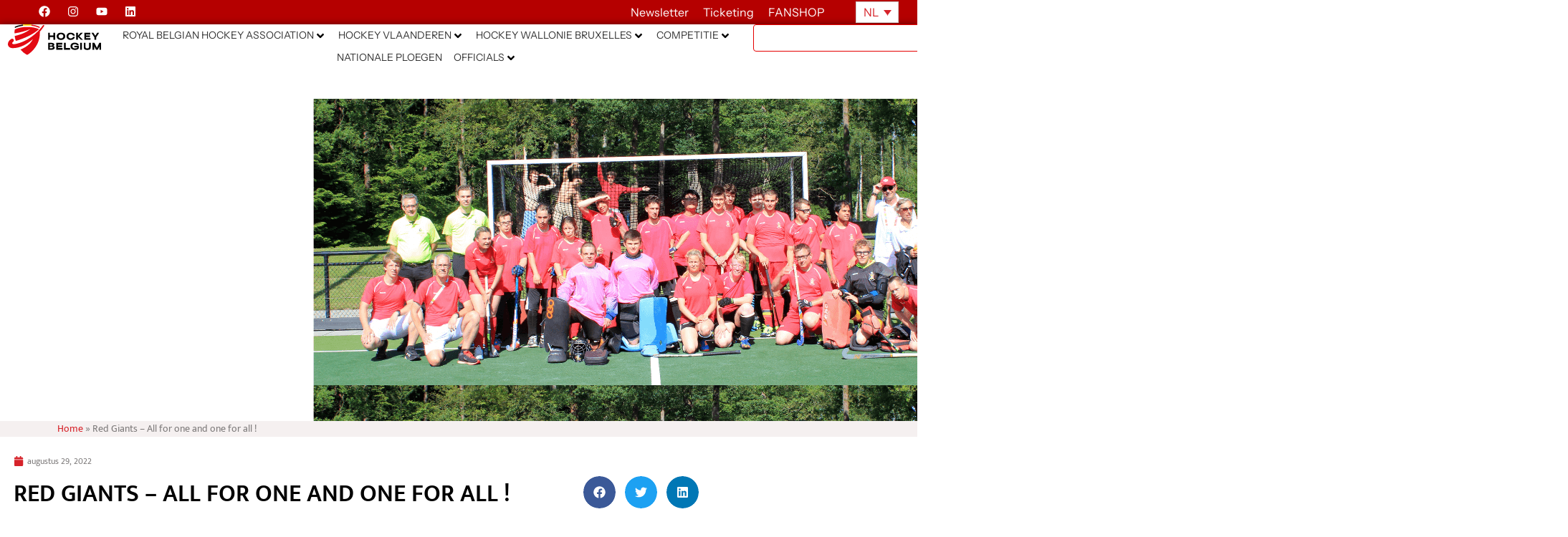

--- FILE ---
content_type: text/html; charset=UTF-8
request_url: https://hockey.be/nl/red-giants-all-for-one-and-one-for-all/
body_size: 73612
content:
<!doctype html>
<html lang="nl-NL">
<head>
	<meta charset="UTF-8">
	<meta name="viewport" content="width=device-width, initial-scale=1">
	<link rel="profile" href="http://gmpg.org/xfn/11">
	<meta name='robots' content='index, follow, max-image-preview:large, max-snippet:-1, max-video-preview:-1' />
<link rel="alternate" hreflang="nl" href="https://hockey.be/nl/red-giants-all-for-one-and-one-for-all/" />
<link rel="alternate" hreflang="fr" href="https://hockey.be/fr/red-giants-all-for-one-and-one-for-all/" />
<link rel="alternate" hreflang="x-default" href="https://hockey.be/nl/red-giants-all-for-one-and-one-for-all/" />

	<!-- This site is optimized with the Yoast SEO plugin v26.7 - https://yoast.com/wordpress/plugins/seo/ -->
	<title>Red Giants - All for one and one for all ! - Hockey Belgium</title>
	<meta name="description" content="Op zondag 20 augustus ontmoetten de Belgian Red Giants elkaar terug op de Victory voor hun eerste training van het seizoen. Na (lees meer)" />
	<link rel="canonical" href="https://hockey.be/nl/red-giants-all-for-one-and-one-for-all/" />
	<meta property="og:locale" content="nl_NL" />
	<meta property="og:type" content="article" />
	<meta property="og:title" content="Red Giants - All for one and one for all ! - Hockey Belgium" />
	<meta property="og:description" content="Op zondag 20 augustus ontmoetten de Belgian Red Giants elkaar terug op de Victory voor hun eerste training van het seizoen. Na (lees meer)" />
	<meta property="og:url" content="https://hockey.be/nl/red-giants-all-for-one-and-one-for-all/" />
	<meta property="og:site_name" content="Hockey Belgium" />
	<meta property="article:published_time" content="2022-08-29T14:12:01+00:00" />
	<meta property="article:modified_time" content="2022-08-29T14:16:27+00:00" />
	<meta property="og:image" content="https://hockey.be/wp-content/uploads/2022/08/Header-Site-web.png" />
	<meta property="og:image:width" content="1920" />
	<meta property="og:image:height" content="400" />
	<meta property="og:image:type" content="image/png" />
	<meta name="author" content="Quentin Mathieu" />
	<meta name="twitter:card" content="summary_large_image" />
	<meta name="twitter:label1" content="Geschreven door" />
	<meta name="twitter:data1" content="Quentin Mathieu" />
	<meta name="twitter:label2" content="Geschatte leestijd" />
	<meta name="twitter:data2" content="6 minuten" />
	<script type="application/ld+json" class="yoast-schema-graph">{"@context":"https://schema.org","@graph":[{"@type":"Article","@id":"https://hockey.be/nl/red-giants-all-for-one-and-one-for-all/#article","isPartOf":{"@id":"https://hockey.be/nl/red-giants-all-for-one-and-one-for-all/"},"author":{"name":"Quentin Mathieu","@id":"https://hockey.be/nl/#/schema/person/bf4c46f0eac23341223cc27a33a08d84"},"headline":"Red Giants &#8211; All for one and one for all !","datePublished":"2022-08-29T14:12:01+00:00","dateModified":"2022-08-29T14:16:27+00:00","mainEntityOfPage":{"@id":"https://hockey.be/nl/red-giants-all-for-one-and-one-for-all/"},"wordCount":181,"publisher":{"@id":"https://hockey.be/nl/#organization"},"image":{"@id":"https://hockey.be/nl/red-giants-all-for-one-and-one-for-all/#primaryimage"},"thumbnailUrl":"https://hockey.be/wp-content/uploads/2022/08/Header-Site-web.png","articleSection":["G-Hockey News"],"inLanguage":"nl-NL"},{"@type":"WebPage","@id":"https://hockey.be/nl/red-giants-all-for-one-and-one-for-all/","url":"https://hockey.be/nl/red-giants-all-for-one-and-one-for-all/","name":"Red Giants - All for one and one for all ! - Hockey Belgium","isPartOf":{"@id":"https://hockey.be/nl/#website"},"primaryImageOfPage":{"@id":"https://hockey.be/nl/red-giants-all-for-one-and-one-for-all/#primaryimage"},"image":{"@id":"https://hockey.be/nl/red-giants-all-for-one-and-one-for-all/#primaryimage"},"thumbnailUrl":"https://hockey.be/wp-content/uploads/2022/08/Header-Site-web.png","datePublished":"2022-08-29T14:12:01+00:00","dateModified":"2022-08-29T14:16:27+00:00","description":"Op zondag 20 augustus ontmoetten de Belgian Red Giants elkaar terug op de Victory voor hun eerste training van het seizoen. Na (lees meer)","breadcrumb":{"@id":"https://hockey.be/nl/red-giants-all-for-one-and-one-for-all/#breadcrumb"},"inLanguage":"nl-NL","potentialAction":[{"@type":"ReadAction","target":["https://hockey.be/nl/red-giants-all-for-one-and-one-for-all/"]}]},{"@type":"ImageObject","inLanguage":"nl-NL","@id":"https://hockey.be/nl/red-giants-all-for-one-and-one-for-all/#primaryimage","url":"https://hockey.be/wp-content/uploads/2022/08/Header-Site-web.png","contentUrl":"https://hockey.be/wp-content/uploads/2022/08/Header-Site-web.png","width":1920,"height":400},{"@type":"BreadcrumbList","@id":"https://hockey.be/nl/red-giants-all-for-one-and-one-for-all/#breadcrumb","itemListElement":[{"@type":"ListItem","position":1,"name":"Home","item":"https://hockey.be/fr/"},{"@type":"ListItem","position":2,"name":"Red Giants &#8211; All for one and one for all !"}]},{"@type":"WebSite","@id":"https://hockey.be/nl/#website","url":"https://hockey.be/nl/","name":"Hockey Belgium","description":"","publisher":{"@id":"https://hockey.be/nl/#organization"},"potentialAction":[{"@type":"SearchAction","target":{"@type":"EntryPoint","urlTemplate":"https://hockey.be/nl/?s={search_term_string}"},"query-input":{"@type":"PropertyValueSpecification","valueRequired":true,"valueName":"search_term_string"}}],"inLanguage":"nl-NL"},{"@type":"Organization","@id":"https://hockey.be/nl/#organization","name":"Hockey Belgium","url":"https://hockey.be/nl/","logo":{"@type":"ImageObject","inLanguage":"nl-NL","@id":"https://hockey.be/nl/#/schema/logo/image/","url":"https://hockey.be/wp-content/uploads/2025/07/logo-hockey-be.svg","contentUrl":"https://hockey.be/wp-content/uploads/2025/07/logo-hockey-be.svg","width":724.16,"height":241.49,"caption":"Hockey Belgium"},"image":{"@id":"https://hockey.be/nl/#/schema/logo/image/"}},{"@type":"Person","@id":"https://hockey.be/nl/#/schema/person/bf4c46f0eac23341223cc27a33a08d84","name":"Quentin Mathieu","image":{"@type":"ImageObject","inLanguage":"nl-NL","@id":"https://hockey.be/nl/#/schema/person/image/","url":"https://secure.gravatar.com/avatar/a50ef638dcd8708c3c133d3073338bd1b777444330821fe506379670c2e1a492?s=96&d=mm&r=g","contentUrl":"https://secure.gravatar.com/avatar/a50ef638dcd8708c3c133d3073338bd1b777444330821fe506379670c2e1a492?s=96&d=mm&r=g","caption":"Quentin Mathieu"},"url":"https://hockey.be/nl/author/quentin-mathieuhockey-be/"}]}</script>
	<!-- / Yoast SEO plugin. -->


<link rel='dns-prefetch' href='//cdnjs.cloudflare.com' />
<link rel='dns-prefetch' href='//www.googletagmanager.com' />
<link rel='dns-prefetch' href='//fonts.googleapis.com' />
<link rel="alternate" type="application/rss+xml" title="Hockey Belgium &raquo; feed" href="https://hockey.be/nl/feed/" />
<link rel="alternate" type="application/rss+xml" title="Hockey Belgium &raquo; reacties feed" href="https://hockey.be/nl/comments/feed/" />
<link rel="alternate" type="text/calendar" title="Hockey Belgium &raquo; iCal Feed" href="https://hockey.be/nl/events/?ical=1" />
<link rel="alternate" title="oEmbed (JSON)" type="application/json+oembed" href="https://hockey.be/nl/wp-json/oembed/1.0/embed?url=https%3A%2F%2Fhockey.be%2Fnl%2Fred-giants-all-for-one-and-one-for-all%2F" />
<link rel="alternate" title="oEmbed (XML)" type="text/xml+oembed" href="https://hockey.be/nl/wp-json/oembed/1.0/embed?url=https%3A%2F%2Fhockey.be%2Fnl%2Fred-giants-all-for-one-and-one-for-all%2F&#038;format=xml" />
<style id='wp-img-auto-sizes-contain-inline-css' type='text/css'>
img:is([sizes=auto i],[sizes^="auto," i]){contain-intrinsic-size:3000px 1500px}
/*# sourceURL=wp-img-auto-sizes-contain-inline-css */
</style>
<style id='wp-emoji-styles-inline-css' type='text/css'>

	img.wp-smiley, img.emoji {
		display: inline !important;
		border: none !important;
		box-shadow: none !important;
		height: 1em !important;
		width: 1em !important;
		margin: 0 0.07em !important;
		vertical-align: -0.1em !important;
		background: none !important;
		padding: 0 !important;
	}
/*# sourceURL=wp-emoji-styles-inline-css */
</style>
<style id='classic-theme-styles-inline-css' type='text/css'>
/*! This file is auto-generated */
.wp-block-button__link{color:#fff;background-color:#32373c;border-radius:9999px;box-shadow:none;text-decoration:none;padding:calc(.667em + 2px) calc(1.333em + 2px);font-size:1.125em}.wp-block-file__button{background:#32373c;color:#fff;text-decoration:none}
/*# sourceURL=/wp-includes/css/classic-themes.min.css */
</style>
<link rel='stylesheet' id='jet-engine-frontend-css' href='https://hockey.be/wp-content/plugins/jet-engine/assets/css/frontend.css?ver=3.8.2.1' type='text/css' media='all' />
<style id='global-styles-inline-css' type='text/css'>
:root{--wp--preset--aspect-ratio--square: 1;--wp--preset--aspect-ratio--4-3: 4/3;--wp--preset--aspect-ratio--3-4: 3/4;--wp--preset--aspect-ratio--3-2: 3/2;--wp--preset--aspect-ratio--2-3: 2/3;--wp--preset--aspect-ratio--16-9: 16/9;--wp--preset--aspect-ratio--9-16: 9/16;--wp--preset--color--black: #000000;--wp--preset--color--cyan-bluish-gray: #abb8c3;--wp--preset--color--white: #ffffff;--wp--preset--color--pale-pink: #f78da7;--wp--preset--color--vivid-red: #cf2e2e;--wp--preset--color--luminous-vivid-orange: #ff6900;--wp--preset--color--luminous-vivid-amber: #fcb900;--wp--preset--color--light-green-cyan: #7bdcb5;--wp--preset--color--vivid-green-cyan: #00d084;--wp--preset--color--pale-cyan-blue: #8ed1fc;--wp--preset--color--vivid-cyan-blue: #0693e3;--wp--preset--color--vivid-purple: #9b51e0;--wp--preset--gradient--vivid-cyan-blue-to-vivid-purple: linear-gradient(135deg,rgb(6,147,227) 0%,rgb(155,81,224) 100%);--wp--preset--gradient--light-green-cyan-to-vivid-green-cyan: linear-gradient(135deg,rgb(122,220,180) 0%,rgb(0,208,130) 100%);--wp--preset--gradient--luminous-vivid-amber-to-luminous-vivid-orange: linear-gradient(135deg,rgb(252,185,0) 0%,rgb(255,105,0) 100%);--wp--preset--gradient--luminous-vivid-orange-to-vivid-red: linear-gradient(135deg,rgb(255,105,0) 0%,rgb(207,46,46) 100%);--wp--preset--gradient--very-light-gray-to-cyan-bluish-gray: linear-gradient(135deg,rgb(238,238,238) 0%,rgb(169,184,195) 100%);--wp--preset--gradient--cool-to-warm-spectrum: linear-gradient(135deg,rgb(74,234,220) 0%,rgb(151,120,209) 20%,rgb(207,42,186) 40%,rgb(238,44,130) 60%,rgb(251,105,98) 80%,rgb(254,248,76) 100%);--wp--preset--gradient--blush-light-purple: linear-gradient(135deg,rgb(255,206,236) 0%,rgb(152,150,240) 100%);--wp--preset--gradient--blush-bordeaux: linear-gradient(135deg,rgb(254,205,165) 0%,rgb(254,45,45) 50%,rgb(107,0,62) 100%);--wp--preset--gradient--luminous-dusk: linear-gradient(135deg,rgb(255,203,112) 0%,rgb(199,81,192) 50%,rgb(65,88,208) 100%);--wp--preset--gradient--pale-ocean: linear-gradient(135deg,rgb(255,245,203) 0%,rgb(182,227,212) 50%,rgb(51,167,181) 100%);--wp--preset--gradient--electric-grass: linear-gradient(135deg,rgb(202,248,128) 0%,rgb(113,206,126) 100%);--wp--preset--gradient--midnight: linear-gradient(135deg,rgb(2,3,129) 0%,rgb(40,116,252) 100%);--wp--preset--font-size--small: 13px;--wp--preset--font-size--medium: 20px;--wp--preset--font-size--large: 36px;--wp--preset--font-size--x-large: 42px;--wp--preset--spacing--20: 0.44rem;--wp--preset--spacing--30: 0.67rem;--wp--preset--spacing--40: 1rem;--wp--preset--spacing--50: 1.5rem;--wp--preset--spacing--60: 2.25rem;--wp--preset--spacing--70: 3.38rem;--wp--preset--spacing--80: 5.06rem;--wp--preset--shadow--natural: 6px 6px 9px rgba(0, 0, 0, 0.2);--wp--preset--shadow--deep: 12px 12px 50px rgba(0, 0, 0, 0.4);--wp--preset--shadow--sharp: 6px 6px 0px rgba(0, 0, 0, 0.2);--wp--preset--shadow--outlined: 6px 6px 0px -3px rgb(255, 255, 255), 6px 6px rgb(0, 0, 0);--wp--preset--shadow--crisp: 6px 6px 0px rgb(0, 0, 0);}:where(.is-layout-flex){gap: 0.5em;}:where(.is-layout-grid){gap: 0.5em;}body .is-layout-flex{display: flex;}.is-layout-flex{flex-wrap: wrap;align-items: center;}.is-layout-flex > :is(*, div){margin: 0;}body .is-layout-grid{display: grid;}.is-layout-grid > :is(*, div){margin: 0;}:where(.wp-block-columns.is-layout-flex){gap: 2em;}:where(.wp-block-columns.is-layout-grid){gap: 2em;}:where(.wp-block-post-template.is-layout-flex){gap: 1.25em;}:where(.wp-block-post-template.is-layout-grid){gap: 1.25em;}.has-black-color{color: var(--wp--preset--color--black) !important;}.has-cyan-bluish-gray-color{color: var(--wp--preset--color--cyan-bluish-gray) !important;}.has-white-color{color: var(--wp--preset--color--white) !important;}.has-pale-pink-color{color: var(--wp--preset--color--pale-pink) !important;}.has-vivid-red-color{color: var(--wp--preset--color--vivid-red) !important;}.has-luminous-vivid-orange-color{color: var(--wp--preset--color--luminous-vivid-orange) !important;}.has-luminous-vivid-amber-color{color: var(--wp--preset--color--luminous-vivid-amber) !important;}.has-light-green-cyan-color{color: var(--wp--preset--color--light-green-cyan) !important;}.has-vivid-green-cyan-color{color: var(--wp--preset--color--vivid-green-cyan) !important;}.has-pale-cyan-blue-color{color: var(--wp--preset--color--pale-cyan-blue) !important;}.has-vivid-cyan-blue-color{color: var(--wp--preset--color--vivid-cyan-blue) !important;}.has-vivid-purple-color{color: var(--wp--preset--color--vivid-purple) !important;}.has-black-background-color{background-color: var(--wp--preset--color--black) !important;}.has-cyan-bluish-gray-background-color{background-color: var(--wp--preset--color--cyan-bluish-gray) !important;}.has-white-background-color{background-color: var(--wp--preset--color--white) !important;}.has-pale-pink-background-color{background-color: var(--wp--preset--color--pale-pink) !important;}.has-vivid-red-background-color{background-color: var(--wp--preset--color--vivid-red) !important;}.has-luminous-vivid-orange-background-color{background-color: var(--wp--preset--color--luminous-vivid-orange) !important;}.has-luminous-vivid-amber-background-color{background-color: var(--wp--preset--color--luminous-vivid-amber) !important;}.has-light-green-cyan-background-color{background-color: var(--wp--preset--color--light-green-cyan) !important;}.has-vivid-green-cyan-background-color{background-color: var(--wp--preset--color--vivid-green-cyan) !important;}.has-pale-cyan-blue-background-color{background-color: var(--wp--preset--color--pale-cyan-blue) !important;}.has-vivid-cyan-blue-background-color{background-color: var(--wp--preset--color--vivid-cyan-blue) !important;}.has-vivid-purple-background-color{background-color: var(--wp--preset--color--vivid-purple) !important;}.has-black-border-color{border-color: var(--wp--preset--color--black) !important;}.has-cyan-bluish-gray-border-color{border-color: var(--wp--preset--color--cyan-bluish-gray) !important;}.has-white-border-color{border-color: var(--wp--preset--color--white) !important;}.has-pale-pink-border-color{border-color: var(--wp--preset--color--pale-pink) !important;}.has-vivid-red-border-color{border-color: var(--wp--preset--color--vivid-red) !important;}.has-luminous-vivid-orange-border-color{border-color: var(--wp--preset--color--luminous-vivid-orange) !important;}.has-luminous-vivid-amber-border-color{border-color: var(--wp--preset--color--luminous-vivid-amber) !important;}.has-light-green-cyan-border-color{border-color: var(--wp--preset--color--light-green-cyan) !important;}.has-vivid-green-cyan-border-color{border-color: var(--wp--preset--color--vivid-green-cyan) !important;}.has-pale-cyan-blue-border-color{border-color: var(--wp--preset--color--pale-cyan-blue) !important;}.has-vivid-cyan-blue-border-color{border-color: var(--wp--preset--color--vivid-cyan-blue) !important;}.has-vivid-purple-border-color{border-color: var(--wp--preset--color--vivid-purple) !important;}.has-vivid-cyan-blue-to-vivid-purple-gradient-background{background: var(--wp--preset--gradient--vivid-cyan-blue-to-vivid-purple) !important;}.has-light-green-cyan-to-vivid-green-cyan-gradient-background{background: var(--wp--preset--gradient--light-green-cyan-to-vivid-green-cyan) !important;}.has-luminous-vivid-amber-to-luminous-vivid-orange-gradient-background{background: var(--wp--preset--gradient--luminous-vivid-amber-to-luminous-vivid-orange) !important;}.has-luminous-vivid-orange-to-vivid-red-gradient-background{background: var(--wp--preset--gradient--luminous-vivid-orange-to-vivid-red) !important;}.has-very-light-gray-to-cyan-bluish-gray-gradient-background{background: var(--wp--preset--gradient--very-light-gray-to-cyan-bluish-gray) !important;}.has-cool-to-warm-spectrum-gradient-background{background: var(--wp--preset--gradient--cool-to-warm-spectrum) !important;}.has-blush-light-purple-gradient-background{background: var(--wp--preset--gradient--blush-light-purple) !important;}.has-blush-bordeaux-gradient-background{background: var(--wp--preset--gradient--blush-bordeaux) !important;}.has-luminous-dusk-gradient-background{background: var(--wp--preset--gradient--luminous-dusk) !important;}.has-pale-ocean-gradient-background{background: var(--wp--preset--gradient--pale-ocean) !important;}.has-electric-grass-gradient-background{background: var(--wp--preset--gradient--electric-grass) !important;}.has-midnight-gradient-background{background: var(--wp--preset--gradient--midnight) !important;}.has-small-font-size{font-size: var(--wp--preset--font-size--small) !important;}.has-medium-font-size{font-size: var(--wp--preset--font-size--medium) !important;}.has-large-font-size{font-size: var(--wp--preset--font-size--large) !important;}.has-x-large-font-size{font-size: var(--wp--preset--font-size--x-large) !important;}
:where(.wp-block-post-template.is-layout-flex){gap: 1.25em;}:where(.wp-block-post-template.is-layout-grid){gap: 1.25em;}
:where(.wp-block-term-template.is-layout-flex){gap: 1.25em;}:where(.wp-block-term-template.is-layout-grid){gap: 1.25em;}
:where(.wp-block-columns.is-layout-flex){gap: 2em;}:where(.wp-block-columns.is-layout-grid){gap: 2em;}
:root :where(.wp-block-pullquote){font-size: 1.5em;line-height: 1.6;}
/*# sourceURL=global-styles-inline-css */
</style>
<link rel='stylesheet' id='open-sans-condensed-css' href='https://fonts.googleapis.com/css2?family=Open+Sans+Condensed%3Awght%40700&#038;display=swap&#038;ver=1.0.0' type='text/css' media='all' />
<link rel='stylesheet' id='sportlink-connect-css' href='https://hockey.be/wp-content/plugins/sportlink-connect/public/css/sportlink-connect-public.css?ver=1.0.0' type='text/css' media='all' />
<link rel='stylesheet' id='tribe-events-v2-single-skeleton-css' href='https://hockey.be/wp-content/plugins/the-events-calendar/build/css/tribe-events-single-skeleton.css?ver=6.15.14' type='text/css' media='all' />
<link rel='stylesheet' id='tribe-events-v2-single-skeleton-full-css' href='https://hockey.be/wp-content/plugins/the-events-calendar/build/css/tribe-events-single-full.css?ver=6.15.14' type='text/css' media='all' />
<link rel='stylesheet' id='tec-events-elementor-widgets-base-styles-css' href='https://hockey.be/wp-content/plugins/the-events-calendar/build/css/integrations/plugins/elementor/widgets/widget-base.css?ver=6.15.14' type='text/css' media='all' />
<link rel='stylesheet' id='wpml-legacy-horizontal-list-0-css' href='https://hockey.be/wp-content/plugins/sitepress-multilingual-cms/templates/language-switchers/legacy-list-horizontal/style.min.css?ver=1' type='text/css' media='all' />
<link rel='stylesheet' id='elementor-hello-theme-style-css' href='https://hockey.be/wp-content/themes/elementor-hello-theme/style.css?ver=6.9' type='text/css' media='all' />
<link rel='stylesheet' id='hockey-custom-style-css' href='https://hockey.be/wp-content/themes/elementor-hello-theme/hockey.css?ver=6.9' type='text/css' media='all' />
<link rel='stylesheet' id='candriam-style-css' href='https://hockey.be/wp-content/uploads/Banners/candriam_style.css?ver=6.9' type='text/css' media='all' />
<link rel='stylesheet' id='jet-menu-public-styles-css' href='https://hockey.be/wp-content/plugins/jet-menu/assets/public/css/public.css?ver=2.4.18' type='text/css' media='all' />
<link rel='stylesheet' id='elementor-frontend-css' href='https://hockey.be/wp-content/uploads/elementor/css/custom-frontend.min.css?ver=1768587772' type='text/css' media='all' />
<style id='elementor-frontend-inline-css' type='text/css'>
.elementor-17517 .elementor-element.elementor-element-1fcbff1:not(.elementor-motion-effects-element-type-background), .elementor-17517 .elementor-element.elementor-element-1fcbff1 > .elementor-motion-effects-container > .elementor-motion-effects-layer{background-image:url("https://hockey.be/wp-content/uploads/2022/08/Header-Site-web.png");}
/*# sourceURL=elementor-frontend-inline-css */
</style>
<link rel='stylesheet' id='widget-social-icons-css' href='https://hockey.be/wp-content/plugins/elementor/assets/css/widget-social-icons.min.css?ver=3.34.1' type='text/css' media='all' />
<link rel='stylesheet' id='e-apple-webkit-css' href='https://hockey.be/wp-content/uploads/elementor/css/custom-apple-webkit.min.css?ver=1768587772' type='text/css' media='all' />
<link rel='stylesheet' id='widget-heading-css' href='https://hockey.be/wp-content/plugins/elementor/assets/css/widget-heading.min.css?ver=3.34.1' type='text/css' media='all' />
<link rel='stylesheet' id='widget-image-css' href='https://hockey.be/wp-content/plugins/elementor/assets/css/widget-image.min.css?ver=3.34.1' type='text/css' media='all' />
<link rel='stylesheet' id='widget-search-css' href='https://hockey.be/wp-content/plugins/elementor-pro/assets/css/widget-search.min.css?ver=3.34.0' type='text/css' media='all' />
<link rel='stylesheet' id='e-sticky-css' href='https://hockey.be/wp-content/plugins/elementor-pro/assets/css/modules/sticky.min.css?ver=3.34.0' type='text/css' media='all' />
<link rel='stylesheet' id='widget-breadcrumbs-css' href='https://hockey.be/wp-content/plugins/elementor-pro/assets/css/widget-breadcrumbs.min.css?ver=3.34.0' type='text/css' media='all' />
<link rel='stylesheet' id='widget-nav-menu-css' href='https://hockey.be/wp-content/uploads/elementor/css/custom-pro-widget-nav-menu.min.css?ver=1768587772' type='text/css' media='all' />
<link rel='stylesheet' id='widget-spacer-css' href='https://hockey.be/wp-content/plugins/elementor/assets/css/widget-spacer.min.css?ver=3.34.1' type='text/css' media='all' />
<link rel='stylesheet' id='e-animation-rotate-css' href='https://hockey.be/wp-content/plugins/elementor/assets/lib/animations/styles/e-animation-rotate.min.css?ver=3.34.1' type='text/css' media='all' />
<link rel='stylesheet' id='widget-form-css' href='https://hockey.be/wp-content/plugins/elementor-pro/assets/css/widget-form.min.css?ver=3.34.0' type='text/css' media='all' />
<link rel='stylesheet' id='e-animation-slideInRight-css' href='https://hockey.be/wp-content/plugins/elementor/assets/lib/animations/styles/slideInRight.min.css?ver=3.34.1' type='text/css' media='all' />
<link rel='stylesheet' id='e-animation-slideInDown-css' href='https://hockey.be/wp-content/plugins/elementor/assets/lib/animations/styles/slideInDown.min.css?ver=3.34.1' type='text/css' media='all' />
<link rel='stylesheet' id='e-popup-css' href='https://hockey.be/wp-content/plugins/elementor-pro/assets/css/conditionals/popup.min.css?ver=3.34.0' type='text/css' media='all' />
<link rel='stylesheet' id='e-animation-slideInUp-css' href='https://hockey.be/wp-content/plugins/elementor/assets/lib/animations/styles/slideInUp.min.css?ver=3.34.1' type='text/css' media='all' />
<link rel='stylesheet' id='elementor-post-33792-css' href='https://hockey.be/wp-content/uploads/elementor/css/post-33792.css?ver=1768587772' type='text/css' media='all' />
<link rel='stylesheet' id='widget-post-info-css' href='https://hockey.be/wp-content/plugins/elementor-pro/assets/css/widget-post-info.min.css?ver=3.34.0' type='text/css' media='all' />
<link rel='stylesheet' id='widget-icon-list-css' href='https://hockey.be/wp-content/uploads/elementor/css/custom-widget-icon-list.min.css?ver=1768587772' type='text/css' media='all' />
<link rel='stylesheet' id='widget-divider-css' href='https://hockey.be/wp-content/plugins/elementor/assets/css/widget-divider.min.css?ver=3.34.1' type='text/css' media='all' />
<link rel='stylesheet' id='widget-share-buttons-css' href='https://hockey.be/wp-content/plugins/elementor-pro/assets/css/widget-share-buttons.min.css?ver=3.34.0' type='text/css' media='all' />
<link rel='stylesheet' id='elementor-post-43662-css' href='https://hockey.be/wp-content/uploads/elementor/css/post-43662.css?ver=1768612770' type='text/css' media='all' />
<link rel='stylesheet' id='elementor-post-17517-css' href='https://hockey.be/wp-content/uploads/elementor/css/post-17517.css?ver=1768587773' type='text/css' media='all' />
<link rel='stylesheet' id='elementor-post-16135-css' href='https://hockey.be/wp-content/uploads/elementor/css/post-16135.css?ver=1768587773' type='text/css' media='all' />
<link rel='stylesheet' id='elementor-post-63083-css' href='https://hockey.be/wp-content/uploads/elementor/css/post-63083.css?ver=1768587773' type='text/css' media='all' />
<link rel='stylesheet' id='elementor-post-20734-css' href='https://hockey.be/wp-content/uploads/elementor/css/post-20734.css?ver=1768587773' type='text/css' media='all' />
<link rel='stylesheet' id='algolia-autocomplete-css' href='https://hockey.be/wp-content/plugins/wp-search-with-algolia/css/algolia-autocomplete.css?ver=2.11.1' type='text/css' media='all' />
<link rel='stylesheet' id='elementor-gf-local-instrumentsans-css' href='https://hockey.be/wp-content/uploads/elementor/google-fonts/css/instrumentsans.css?ver=1752493021' type='text/css' media='all' />
<link rel='stylesheet' id='elementor-gf-local-mukta-css' href='https://hockey.be/wp-content/uploads/elementor/google-fonts/css/mukta.css?ver=1742235819' type='text/css' media='all' />
<script type="text/javascript" id="wpml-cookie-js-extra">
/* <![CDATA[ */
var wpml_cookies = {"wp-wpml_current_language":{"value":"nl","expires":1,"path":"/"}};
var wpml_cookies = {"wp-wpml_current_language":{"value":"nl","expires":1,"path":"/"}};
//# sourceURL=wpml-cookie-js-extra
/* ]]> */
</script>
<script type="text/javascript" src="https://hockey.be/wp-content/plugins/sitepress-multilingual-cms/res/js/cookies/language-cookie.js?ver=486900" id="wpml-cookie-js" defer="defer" data-wp-strategy="defer"></script>
<script type="text/javascript" src="https://hockey.be/wp-includes/js/jquery/jquery.min.js?ver=3.7.1" id="jquery-core-js"></script>
<script type="text/javascript" src="https://hockey.be/wp-includes/js/jquery/jquery-migrate.min.js?ver=3.4.1" id="jquery-migrate-js"></script>
<script type="text/javascript" id="sportlink-connect-js-extra">
/* <![CDATA[ */
var params = {"url":"https://hockey.be"};
//# sourceURL=sportlink-connect-js-extra
/* ]]> */
</script>
<script type="text/javascript" src="https://hockey.be/wp-content/plugins/sportlink-connect/public/js/sportlink-connect-public.js?ver=1.0.0" id="sportlink-connect-js"></script>
<script type="text/javascript" id="mediaelement-core-js-before">
/* <![CDATA[ */
var mejsL10n = {"language":"nl","strings":{"mejs.download-file":"Bestand downloaden","mejs.install-flash":"Je gebruikt een browser die geen Flash Player heeft ingeschakeld of ge\u00efnstalleerd. Zet de Flash Player plugin aan of download de nieuwste versie van https://get.adobe.com/flashplayer/","mejs.fullscreen":"Volledig scherm","mejs.play":"Afspelen","mejs.pause":"Pauzeren","mejs.time-slider":"Tijdschuifbalk","mejs.time-help-text":"Gebruik Links/Rechts pijltoetsen om \u00e9\u00e9n seconde vooruit te spoelen, Omhoog/Omlaag pijltoetsen om tien seconden vooruit te spoelen.","mejs.live-broadcast":"Live uitzending","mejs.volume-help-text":"Gebruik Omhoog/Omlaag pijltoetsen om het volume te verhogen of te verlagen.","mejs.unmute":"Geluid aan","mejs.mute":"Dempen","mejs.volume-slider":"Volumeschuifbalk","mejs.video-player":"Videospeler","mejs.audio-player":"Audiospeler","mejs.captions-subtitles":"Bijschriften/ondertitels","mejs.captions-chapters":"Hoofdstukken","mejs.none":"Geen","mejs.afrikaans":"Afrikaans","mejs.albanian":"Albanees","mejs.arabic":"Arabisch","mejs.belarusian":"Wit-Russisch","mejs.bulgarian":"Bulgaars","mejs.catalan":"Catalaans","mejs.chinese":"Chinees","mejs.chinese-simplified":"Chinees (Versimpeld)","mejs.chinese-traditional":"Chinees (Traditioneel)","mejs.croatian":"Kroatisch","mejs.czech":"Tsjechisch","mejs.danish":"Deens","mejs.dutch":"Nederlands","mejs.english":"Engels","mejs.estonian":"Estlands","mejs.filipino":"Filipijns","mejs.finnish":"Fins","mejs.french":"Frans","mejs.galician":"Galicisch","mejs.german":"Duits","mejs.greek":"Grieks","mejs.haitian-creole":"Ha\u00eftiaans Creools","mejs.hebrew":"Hebreeuws","mejs.hindi":"Hindi","mejs.hungarian":"Hongaars","mejs.icelandic":"IJslands","mejs.indonesian":"Indonesisch","mejs.irish":"Iers","mejs.italian":"Italiaans","mejs.japanese":"Japans","mejs.korean":"Koreaans","mejs.latvian":"Lets","mejs.lithuanian":"Litouws","mejs.macedonian":"Macedonisch","mejs.malay":"Maleis","mejs.maltese":"Maltees","mejs.norwegian":"Noors","mejs.persian":"Perzisch","mejs.polish":"Pools","mejs.portuguese":"Portugees","mejs.romanian":"Roemeens","mejs.russian":"Russisch","mejs.serbian":"Servisch","mejs.slovak":"Slovaaks","mejs.slovenian":"Sloveens","mejs.spanish":"Spaans","mejs.swahili":"Swahili","mejs.swedish":"Zweeds","mejs.tagalog":"Tagalog","mejs.thai":"Thais","mejs.turkish":"Turks","mejs.ukrainian":"Oekra\u00efens","mejs.vietnamese":"Vietnamees","mejs.welsh":"Welsh","mejs.yiddish":"Jiddisch"}};
//# sourceURL=mediaelement-core-js-before
/* ]]> */
</script>
<script type="text/javascript" src="https://hockey.be/wp-includes/js/mediaelement/mediaelement-and-player.min.js?ver=4.2.17" id="mediaelement-core-js"></script>
<script type="text/javascript" src="https://hockey.be/wp-includes/js/mediaelement/mediaelement-migrate.min.js?ver=6.9" id="mediaelement-migrate-js"></script>
<script type="text/javascript" id="mediaelement-js-extra">
/* <![CDATA[ */
var _wpmejsSettings = {"pluginPath":"/wp-includes/js/mediaelement/","classPrefix":"mejs-","stretching":"responsive","audioShortcodeLibrary":"mediaelement","videoShortcodeLibrary":"mediaelement"};
//# sourceURL=mediaelement-js-extra
/* ]]> */
</script>
<script type="text/javascript" src="https://hockey.be/wp-includes/js/mediaelement/wp-mediaelement.min.js?ver=6.9" id="wp-mediaelement-js"></script>
<script type="text/javascript" src="https://cdnjs.cloudflare.com/ajax/libs/gsap/3.7.1/gsap.min.js?ver=6.9" id="candriam-js-js"></script>

<!-- Google tag (gtag.js) snippet toegevoegd door Site Kit -->
<!-- Google Analytics snippet toegevoegd door Site Kit -->
<script type="text/javascript" src="https://www.googletagmanager.com/gtag/js?id=GT-MQBVLZ6" id="google_gtagjs-js" async></script>
<script type="text/javascript" id="google_gtagjs-js-after">
/* <![CDATA[ */
window.dataLayer = window.dataLayer || [];function gtag(){dataLayer.push(arguments);}
gtag("set","linker",{"domains":["hockey.be"]});
gtag("js", new Date());
gtag("set", "developer_id.dZTNiMT", true);
gtag("config", "GT-MQBVLZ6");
//# sourceURL=google_gtagjs-js-after
/* ]]> */
</script>
<link rel="https://api.w.org/" href="https://hockey.be/nl/wp-json/" /><link rel="alternate" title="JSON" type="application/json" href="https://hockey.be/nl/wp-json/wp/v2/posts/43662" /><link rel="EditURI" type="application/rsd+xml" title="RSD" href="https://hockey.be/xmlrpc.php?rsd" />
<meta name="generator" content="WordPress 6.9" />
<link rel='shortlink' href='https://hockey.be/nl/?p=43662' />
<meta name="generator" content="WPML ver:4.8.6 stt:38,1,4;" />
<meta name="generator" content="Site Kit by Google 1.170.0" /><meta name="tec-api-version" content="v1"><meta name="tec-api-origin" content="https://hockey.be/nl/"><link rel="alternate" href="https://hockey.be/nl/wp-json/tribe/events/v1/" /><meta name="generator" content="Elementor 3.34.1; features: e_font_icon_svg, additional_custom_breakpoints; settings: css_print_method-external, google_font-enabled, font_display-auto">
<!-- Meta Pixel Code -->
<script>
!function(f,b,e,v,n,t,s)
{if(f.fbq)return;n=f.fbq=function(){n.callMethod?
n.callMethod.apply(n,arguments):n.queue.push(arguments)};
if(!f._fbq)f._fbq=n;n.push=n;n.loaded=!0;n.version='2.0';
n.queue=[];t=b.createElement(e);t.async=!0;
t.src=v;s=b.getElementsByTagName(e)[0];
s.parentNode.insertBefore(t,s)}(window, document,'script',
'https://connect.facebook.net/en_US/fbevents.js');
fbq('init', '883475610063243');
fbq('track', 'PageView');
</script>
<noscript><img height="1" width="1" style="display:none"
src="https://www.facebook.com/tr?id=883475610063243&ev=PageView&noscript=1"
/></noscript>
<!-- End Meta Pixel Code -->
<!-- Global site tag (gtag.js) - Google Analytics -->
<script async src="https://www.googletagmanager.com/gtag/js?id=UA-120915909-1"></script>
<script>
  window.dataLayer = window.dataLayer || [];
  function gtag(){dataLayer.push(arguments);}
  gtag('js', new Date());

  gtag('config', 'UA-120915909-1');
</script>
			<style>
				.e-con.e-parent:nth-of-type(n+4):not(.e-lazyloaded):not(.e-no-lazyload),
				.e-con.e-parent:nth-of-type(n+4):not(.e-lazyloaded):not(.e-no-lazyload) * {
					background-image: none !important;
				}
				@media screen and (max-height: 1024px) {
					.e-con.e-parent:nth-of-type(n+3):not(.e-lazyloaded):not(.e-no-lazyload),
					.e-con.e-parent:nth-of-type(n+3):not(.e-lazyloaded):not(.e-no-lazyload) * {
						background-image: none !important;
					}
				}
				@media screen and (max-height: 640px) {
					.e-con.e-parent:nth-of-type(n+2):not(.e-lazyloaded):not(.e-no-lazyload),
					.e-con.e-parent:nth-of-type(n+2):not(.e-lazyloaded):not(.e-no-lazyload) * {
						background-image: none !important;
					}
				}
			</style>
			<link rel="icon" href="https://hockey.be/wp-content/uploads/2025/09/cropped-icon-hockey-belgium-1-32x32.png" sizes="32x32" />
<link rel="icon" href="https://hockey.be/wp-content/uploads/2025/09/cropped-icon-hockey-belgium-1-192x192.png" sizes="192x192" />
<link rel="apple-touch-icon" href="https://hockey.be/wp-content/uploads/2025/09/cropped-icon-hockey-belgium-1-180x180.png" />
<meta name="msapplication-TileImage" content="https://hockey.be/wp-content/uploads/2025/09/cropped-icon-hockey-belgium-1-270x270.png" />
		<style type="text/css" id="wp-custom-css">
			/* 🔹 Réinitialisation des styles de liste */
.menu ul,
.menu li {
	list-style: none;
	margin: 0;
	padding: 0;
}

/* 🔹 Cache les sous-menus par défaut */
.menu ul ul {
	display: none;
}

/* 🔹 Affiche les sous-menus de l'élément actif ou de ses ancêtres */
.menu .current-menu-item > ul,
.menu .current-menu-ancestor > ul {
	display: block;
}

/* 🔹 Position relative nécessaire pour placer des éléments en absolu (flèches) */
.menu li {
	position: relative;
}

/* 🔹 Style de base des liens de menu */
.menu a {
	display: block;
	color: #7e7b7b; /* gris par défaut */
	padding: 4px 0;
	font-size: 16px;
	border-bottom: 1px solid #dbdbdb;
	text-transform: uppercase;
	text-decoration: none;
	transition: color 0.2s ease;
}

/* 🔹 Hover et focus pour meilleure accessibilité */
.menu a:hover,
.menu a:focus {
	color: #c73633;
}

/* 🔹 Style des liens dans les sous-menus (niveau 2) */
.menu ul ul a {
	padding-left: 8px;
	font-size: 14px;
	text-transform: none;
	color: #7e7b7b; /* réaffirme le gris */
}

/* 🔹 Style des liens dans les sous-menus imbriqués (niveau 3+) */
.menu ul ul ul a {
	padding-left: 16px;
}

/* 🔹 Ajout d'une flèche pour les éléments ayant des enfants */
.menu .menu-item-has-children > a::after {
	content: "";
	position: absolute;
	right: 20px;
	top: 11px;
	border: solid #565656;
	border-width: 0 2px 2px 0;
	padding: 3px;
	transform: rotate(-45deg);
	-webkit-transform: rotate(-45deg);
}

/* 🔹 Ajuste la flèche pour les sous-menus */
.menu ul ul .menu-item-has-children > a::after {
	top: 9px;
}

/* 🔹 Pivote la flèche si l'élément ou son ancêtre est actif */
.menu .current-menu-item > a::after,
.menu .current-menu-ancestor > a::after {
	transform: rotate(45deg);
	-webkit-transform: rotate(45deg);
	border-color: #c73633;
}

/* 🔹 Met en évidence l'élément actif */
.menu .current-menu-item > a,
.menu .current-menu-ancestor > a {
	color: #c73633;
}

/* 🔹 S'assurer que les ancêtres directs du menu ouvert restent rouges */
.menu .current-menu-ancestor.menu-item-has-children > a {
	color: #c73633;
}

/* 🔹 Remet les autres sous-éléments en gris */
.menu .current-menu-ancestor ul a:not(.current-menu-item):not(.current-menu-ancestor) {
	color: #7e7b7b;
}

/* 🔴 Forcer la couleur rouge pour FORMATIONS LFH et Umpire Academy uniquement si actifs */
.menu .current-menu-ancestor > a,
.menu .current-menu-item > a {
	color: #c73633 !important;
}

/* ⚪️ Forcer tous les autres liens à rester gris, même ceux en majuscules (ex: OUTDOOR HOCKEY) */
.menu > li > a {
	color: #7e7b7b;
}

/* 🔴 Réautoriser le rouge uniquement si actif */
.menu > li.current-menu-item > a,
.menu > li.current-menu-ancestor > a {
	color: #c73633;
}

/* 🔴 Appliquer la même logique aux sous-menus */
.menu li.current-menu-ancestor > a,
.menu li.current-menu-item > a {
	color: #c73633 !important;
}

/* ✅ Désactiver le rouge global s'il n'y a pas current-menu-item ou ancestor */
.menu > li:not(.current-menu-item):not(.current-menu-ancestor) > a {
	color: #7e7b7b !important;
}

/* No print footer */ 

@media print
{
#Footer,
#Subfooter,
#HeaderImage,
#HeaderMenu,
#HeaderSocial,
#HeaderLangSwitch,
#HeadrerSearch,
#FRPostNewsSelector,
#FR-PostNewsColonne,
#NL-PostNewsColonne,
.post-template-default .elementor-top-section .elementor-col-50.elementor-top-column:last-child,
    .no-print
    {
        display: none !important;

    }
}
	/* WPML language switcher */
	
.wpml-switch{
  position: relative;
  z-index: 1;
  width: 60px;
}
.wpml-switch > a{
   border: 1px solid #cdcdcd;
}
.wpml-switch > a::after{
    content: '';
    vertical-align: middle;
    display: inline-block;
    border: .35em solid transparent;
    border-top: .5em solid;
    position: absolute;
    right: 10px;
    top: calc(50% - .175em);
}
.wpml-switch ul,
.wpml-switch ul li{
  list-style:none;
  margin: 0;
  padding: 0;
  display: block;
}
.wpml-switch a{
  padding: 2px 20px 2px 10px;
  width: inherit;
  background-color:#FFF;
  display: block;
}
.wpml-switch:hover ul{
    visibility: visible;
    opacity: 1;
    display: block;
    border: 1px solid #cdcdcd;
    border-top: 0;
    width: 100%;
}
.wpml-switch ul{
    visibility: hidden;
    opacity: 0;
    position: absolute;
    transition: all 0.5s ease;
    left: 0;
    display: none;
    z-index: 2;
}
	
/* Ne pas afficher le titre */
header.page-header{
	display: none;
}
		/* Ne pas afficher le titre des formulaire Gfom*/

.gform_heading{
	display: none 
}
	

/* PROFILE PICTURES (shortcode) */
.team-profiles{
	padding:30px 0;
}
.player-picture img{
	width: 100%;
	height: auto;
}

/*
.downloadButton {
	width: 100% !important;
}*/

/* PROFILE conseil administration */
.jet-team-member__content{
	min-height: 220px;
}

/* TRIBE CALENDAR */
.single-tribe_events #tribe-events-content .tribe-events-event-meta dt,
.single-tribe_events #tribe-events-content .tribe-events-event-meta dd{
  width: 50%;
  float: left;
  text-transform: uppercase;
}
.tribe-related-events-title,
.tribe-events-related-events-title,
.tribe-events-meta-group .tribe-events-single-section-title{
  text-transform: uppercase;
  margin-bottom: 20px;
  font-size: 24px !important;
}
.tribe-related-events-title a{
  color: inherit;
  font-size: inherit;;
}
.single-tribe_events
.elementor-divider-separator {
    border-top-style: solid;
    border-top-width: 1px;
    border-top-color: #dbdbdb;
    width: 100%;
}
.tribe-events-cal-links{
	position: absolute;
	right: 0;
	top: 0
}
#tribe-events-content{
	width:100%;
}
/* default a body  */
/* unvisited link */
a:link {
  color: #D6232A;
}

/* visited link */
a:visited {
  color: #B1ADAD;
}

/* mouse over link */
a:hover {
  color: black;
}

/* selected link */



/* STICKY MENU */
.elementor-sticky--effects { 
-webkit-box-shadow: 0px 2px 2px 0px rgba(0,0,0,0.3);
-moz-box-shadow: 0px 2px 2px 0px rgba(0,0,0,0.3);
box-shadow: 0px 2px 2px 0px rgba(0,0,0,0.3);
}

.elementor-sticky--effects .jet-menu-container{
    margin-left:150px;
}
#menu-logo{
	z-index:99;
	width:150px;
}
#menu-logo,
.elementor-sticky .elementor-widget-theme-site-logo{
    display: none;
}
@media only screen and (min-width: 768px) {
  .elementor-sticky.elementor-sticky--effects #menu-logo{
    display: block;
		position: absolute;
		top: -10px;
}
}
@media only screen and (max-width: 768px) {
	.elementor-background-overlay{
		background-color:transparent !important;
	}
	.elementor-sticky--effects{
		-webkit-box-shadow:none;
		-moz-box-shadow:none;
		box-shadow:none;
	}
	
}
selector{ transition:border-bottom-color 4s ease !important; }

/* SEARCH RESULTS */
.search-results .result-content{
  display:flex;
}
.search-results .result-content .wp-post-image{
  margin-right: 15px;
}


.tribe-events-widget-link{
  display: none;
}
		</style>
		<meta name="generator" content="WP Rocket 3.20.1.2" data-wpr-features="wpr_desktop" /></head>
<body class="wp-singular post-template-default single single-post postid-43662 single-format-standard wp-custom-logo wp-theme-elementor-hello-theme tribe-no-js jet-mega-menu-location elementor-default elementor-kit-33792 elementor-page elementor-page-43662">

		<header data-rocket-location-hash="6b68cd475527ff709fcc96b2145f2fd0" data-elementor-type="header" data-elementor-id="17517" class="elementor elementor-17517 elementor-17479 elementor-location-header" data-elementor-post-type="elementor_library">
			<div class="elementor-element elementor-element-9a46c81 e-con-full elementor-hidden-widescreen elementor-hidden-desktop elementor-hidden-laptop elementor-hidden-tablet_extra elementor-hidden-tablet elementor-hidden-mobile_extra elementor-hidden-mobile e-flex e-con e-parent" data-id="9a46c81" data-element_type="container" data-settings="{&quot;background_background&quot;:&quot;classic&quot;,&quot;jet_parallax_layout_list&quot;:[]}">
		<div class="elementor-element elementor-element-ccecbe9 e-con-full e-flex e-con e-child" data-id="ccecbe9" data-element_type="container" data-settings="{&quot;jet_parallax_layout_list&quot;:[]}">
				<div class="elementor-element elementor-element-8dafebb e-grid-align-left elementor-shape-rounded elementor-grid-0 elementor-widget elementor-widget-social-icons" data-id="8dafebb" data-element_type="widget" data-widget_type="social-icons.default">
				<div class="elementor-widget-container">
							<div class="elementor-social-icons-wrapper elementor-grid" role="list">
							<span class="elementor-grid-item" role="listitem">
					<a class="elementor-icon elementor-social-icon elementor-social-icon-facebook elementor-repeater-item-cd10666" href="https://www.facebook.com/hockeybe/" target="_blank">
						<span class="elementor-screen-only">Facebook</span>
						<svg aria-hidden="true" class="e-font-icon-svg e-fab-facebook" viewBox="0 0 512 512" xmlns="http://www.w3.org/2000/svg"><path d="M504 256C504 119 393 8 256 8S8 119 8 256c0 123.78 90.69 226.38 209.25 245V327.69h-63V256h63v-54.64c0-62.15 37-96.48 93.67-96.48 27.14 0 55.52 4.84 55.52 4.84v61h-31.28c-30.8 0-40.41 19.12-40.41 38.73V256h68.78l-11 71.69h-57.78V501C413.31 482.38 504 379.78 504 256z"></path></svg>					</a>
				</span>
							<span class="elementor-grid-item" role="listitem">
					<a class="elementor-icon elementor-social-icon elementor-social-icon-instagram elementor-repeater-item-9a1cc48" href="https://www.instagram.com/hockey_be/" target="_blank">
						<span class="elementor-screen-only">Instagram</span>
						<svg aria-hidden="true" class="e-font-icon-svg e-fab-instagram" viewBox="0 0 448 512" xmlns="http://www.w3.org/2000/svg"><path d="M224.1 141c-63.6 0-114.9 51.3-114.9 114.9s51.3 114.9 114.9 114.9S339 319.5 339 255.9 287.7 141 224.1 141zm0 189.6c-41.1 0-74.7-33.5-74.7-74.7s33.5-74.7 74.7-74.7 74.7 33.5 74.7 74.7-33.6 74.7-74.7 74.7zm146.4-194.3c0 14.9-12 26.8-26.8 26.8-14.9 0-26.8-12-26.8-26.8s12-26.8 26.8-26.8 26.8 12 26.8 26.8zm76.1 27.2c-1.7-35.9-9.9-67.7-36.2-93.9-26.2-26.2-58-34.4-93.9-36.2-37-2.1-147.9-2.1-184.9 0-35.8 1.7-67.6 9.9-93.9 36.1s-34.4 58-36.2 93.9c-2.1 37-2.1 147.9 0 184.9 1.7 35.9 9.9 67.7 36.2 93.9s58 34.4 93.9 36.2c37 2.1 147.9 2.1 184.9 0 35.9-1.7 67.7-9.9 93.9-36.2 26.2-26.2 34.4-58 36.2-93.9 2.1-37 2.1-147.8 0-184.8zM398.8 388c-7.8 19.6-22.9 34.7-42.6 42.6-29.5 11.7-99.5 9-132.1 9s-102.7 2.6-132.1-9c-19.6-7.8-34.7-22.9-42.6-42.6-11.7-29.5-9-99.5-9-132.1s-2.6-102.7 9-132.1c7.8-19.6 22.9-34.7 42.6-42.6 29.5-11.7 99.5-9 132.1-9s102.7-2.6 132.1 9c19.6 7.8 34.7 22.9 42.6 42.6 11.7 29.5 9 99.5 9 132.1s2.7 102.7-9 132.1z"></path></svg>					</a>
				</span>
							<span class="elementor-grid-item" role="listitem">
					<a class="elementor-icon elementor-social-icon elementor-social-icon-youtube elementor-repeater-item-bba6eb2" href="https://www.youtube.com/user/hockeybe2013" target="_blank">
						<span class="elementor-screen-only">Youtube</span>
						<svg aria-hidden="true" class="e-font-icon-svg e-fab-youtube" viewBox="0 0 576 512" xmlns="http://www.w3.org/2000/svg"><path d="M549.655 124.083c-6.281-23.65-24.787-42.276-48.284-48.597C458.781 64 288 64 288 64S117.22 64 74.629 75.486c-23.497 6.322-42.003 24.947-48.284 48.597-11.412 42.867-11.412 132.305-11.412 132.305s0 89.438 11.412 132.305c6.281 23.65 24.787 41.5 48.284 47.821C117.22 448 288 448 288 448s170.78 0 213.371-11.486c23.497-6.321 42.003-24.171 48.284-47.821 11.412-42.867 11.412-132.305 11.412-132.305s0-89.438-11.412-132.305zm-317.51 213.508V175.185l142.739 81.205-142.739 81.201z"></path></svg>					</a>
				</span>
							<span class="elementor-grid-item" role="listitem">
					<a class="elementor-icon elementor-social-icon elementor-social-icon-linkedin elementor-repeater-item-4783a8c" href="https://www.linkedin.com/company/hockey-belgium/" target="_blank">
						<span class="elementor-screen-only">Linkedin</span>
						<svg aria-hidden="true" class="e-font-icon-svg e-fab-linkedin" viewBox="0 0 448 512" xmlns="http://www.w3.org/2000/svg"><path d="M416 32H31.9C14.3 32 0 46.5 0 64.3v383.4C0 465.5 14.3 480 31.9 480H416c17.6 0 32-14.5 32-32.3V64.3c0-17.8-14.4-32.3-32-32.3zM135.4 416H69V202.2h66.5V416zm-33.2-243c-21.3 0-38.5-17.3-38.5-38.5S80.9 96 102.2 96c21.2 0 38.5 17.3 38.5 38.5 0 21.3-17.2 38.5-38.5 38.5zm282.1 243h-66.4V312c0-24.8-.5-56.7-34.5-56.7-34.6 0-39.9 27-39.9 54.9V416h-66.4V202.2h63.7v29.2h.9c8.9-16.8 30.6-34.5 62.9-34.5 67.2 0 79.7 44.3 79.7 101.9V416z"></path></svg>					</a>
				</span>
					</div>
						</div>
				</div>
				</div>
		<div class="elementor-element elementor-element-6ff5525 e-flex e-con-boxed e-con e-child" data-id="6ff5525" data-element_type="container" data-settings="{&quot;jet_parallax_layout_list&quot;:[]}">
					<div data-rocket-location-hash="e68eb4a7babfafd33aac842bcb41f395" class="e-con-inner">
		<div class="elementor-element elementor-element-c72bc44 e-con-full e-flex e-con e-child" data-id="c72bc44" data-element_type="container" data-settings="{&quot;jet_parallax_layout_list&quot;:[]}">
				<div class="elementor-element elementor-element-5a0243e elementor-view-default elementor-widget elementor-widget-icon" data-id="5a0243e" data-element_type="widget" data-widget_type="icon.default">
				<div class="elementor-widget-container">
							<div class="elementor-icon-wrapper">
			<div class="elementor-icon">
			<svg aria-hidden="true" class="e-font-icon-svg e-far-envelope" viewBox="0 0 512 512" xmlns="http://www.w3.org/2000/svg"><path d="M464 64H48C21.49 64 0 85.49 0 112v288c0 26.51 21.49 48 48 48h416c26.51 0 48-21.49 48-48V112c0-26.51-21.49-48-48-48zm0 48v40.805c-22.422 18.259-58.168 46.651-134.587 106.49-16.841 13.247-50.201 45.072-73.413 44.701-23.208.375-56.579-31.459-73.413-44.701C106.18 199.465 70.425 171.067 48 152.805V112h416zM48 400V214.398c22.914 18.251 55.409 43.862 104.938 82.646 21.857 17.205 60.134 55.186 103.062 54.955 42.717.231 80.509-37.199 103.053-54.947 49.528-38.783 82.032-64.401 104.947-82.653V400H48z"></path></svg>			</div>
		</div>
						</div>
				</div>
				<div class="elementor-element elementor-element-0fce072 elementor-widget elementor-widget-heading" data-id="0fce072" data-element_type="widget" data-widget_type="heading.default">
				<div class="elementor-widget-container">
					<h2 class="elementor-heading-title elementor-size-default">Newsletter</h2>				</div>
				</div>
				</div>
		<div class="elementor-element elementor-element-513e280 e-con-full e-flex e-con e-child" data-id="513e280" data-element_type="container" data-settings="{&quot;jet_parallax_layout_list&quot;:[]}">
				<div class="elementor-element elementor-element-e0985d7 elementor-widget elementor-widget-heading" data-id="e0985d7" data-element_type="widget" data-widget_type="heading.default">
				<div class="elementor-widget-container">
					<h2 class="elementor-heading-title elementor-size-default">Tickets</h2>				</div>
				</div>
				</div>
		<div class="elementor-element elementor-element-e185daa e-con-full e-flex e-con e-child" data-id="e185daa" data-element_type="container" data-settings="{&quot;jet_parallax_layout_list&quot;:[]}">
				<div class="elementor-element elementor-element-59ca4cb elementor-widget elementor-widget-heading" data-id="59ca4cb" data-element_type="widget" data-widget_type="heading.default">
				<div class="elementor-widget-container">
					<h2 class="elementor-heading-title elementor-size-default">RBHA</h2>				</div>
				</div>
				</div>
		<div class="elementor-element elementor-element-4c663d5 e-con-full e-flex e-con e-child" data-id="4c663d5" data-element_type="container" data-settings="{&quot;jet_parallax_layout_list&quot;:[]}">
				<div class="elementor-element elementor-element-b1d8b02 elementor-widget elementor-widget-heading" data-id="b1d8b02" data-element_type="widget" data-widget_type="heading.default">
				<div class="elementor-widget-container">
					<h2 class="elementor-heading-title elementor-size-default">HV</h2>				</div>
				</div>
				</div>
		<div class="elementor-element elementor-element-d3e2ec5 e-con-full e-flex e-con e-child" data-id="d3e2ec5" data-element_type="container" data-settings="{&quot;jet_parallax_layout_list&quot;:[]}">
				<div class="elementor-element elementor-element-c1670b4 elementor-widget elementor-widget-heading" data-id="c1670b4" data-element_type="widget" data-widget_type="heading.default">
				<div class="elementor-widget-container">
					<h2 class="elementor-heading-title elementor-size-default">HVHWB</h2>				</div>
				</div>
				</div>
		<div class="elementor-element elementor-element-6116ace e-con-full e-flex e-con e-child" data-id="6116ace" data-element_type="container" data-settings="{&quot;jet_parallax_layout_list&quot;:[]}">
				<div class="elementor-element elementor-element-c39526c elementor-widget elementor-widget-shortcode" data-id="c39526c" data-element_type="widget" data-widget_type="shortcode.default">
				<div class="elementor-widget-container">
							<div class="elementor-shortcode"><nav class="wpml-switch"><a href="https://hockey.be/nl/red-giants-all-for-one-and-one-for-all/">NL</a><ul><li><a href="https://hockey.be/fr/red-giants-all-for-one-and-one-for-all/">FR</a></li></ul></nav></div>
						</div>
				</div>
				</div>
					</div>
				</div>
				</div>
		<div class="elementor-element elementor-element-b6b17c8 e-con-full e-flex e-con e-parent" data-id="b6b17c8" data-element_type="container" data-settings="{&quot;background_background&quot;:&quot;classic&quot;,&quot;jet_parallax_layout_list&quot;:[]}">
		<div class="elementor-element elementor-element-de2b829 e-con-full elementor-hidden-mobile_extra elementor-hidden-mobile e-flex e-con e-child" data-id="de2b829" data-element_type="container" data-settings="{&quot;jet_parallax_layout_list&quot;:[]}">
				<div class="elementor-element elementor-element-aaa9598 e-grid-align-left elementor-shape-rounded elementor-grid-0 elementor-widget elementor-widget-social-icons" data-id="aaa9598" data-element_type="widget" data-widget_type="social-icons.default">
				<div class="elementor-widget-container">
							<div class="elementor-social-icons-wrapper elementor-grid" role="list">
							<span class="elementor-grid-item" role="listitem">
					<a class="elementor-icon elementor-social-icon elementor-social-icon-facebook elementor-repeater-item-cd10666" href="https://www.facebook.com/hockeybe/" target="_blank">
						<span class="elementor-screen-only">Facebook</span>
						<svg aria-hidden="true" class="e-font-icon-svg e-fab-facebook" viewBox="0 0 512 512" xmlns="http://www.w3.org/2000/svg"><path d="M504 256C504 119 393 8 256 8S8 119 8 256c0 123.78 90.69 226.38 209.25 245V327.69h-63V256h63v-54.64c0-62.15 37-96.48 93.67-96.48 27.14 0 55.52 4.84 55.52 4.84v61h-31.28c-30.8 0-40.41 19.12-40.41 38.73V256h68.78l-11 71.69h-57.78V501C413.31 482.38 504 379.78 504 256z"></path></svg>					</a>
				</span>
							<span class="elementor-grid-item" role="listitem">
					<a class="elementor-icon elementor-social-icon elementor-social-icon-instagram elementor-repeater-item-9a1cc48" href="https://www.instagram.com/hockey_be/" target="_blank">
						<span class="elementor-screen-only">Instagram</span>
						<svg aria-hidden="true" class="e-font-icon-svg e-fab-instagram" viewBox="0 0 448 512" xmlns="http://www.w3.org/2000/svg"><path d="M224.1 141c-63.6 0-114.9 51.3-114.9 114.9s51.3 114.9 114.9 114.9S339 319.5 339 255.9 287.7 141 224.1 141zm0 189.6c-41.1 0-74.7-33.5-74.7-74.7s33.5-74.7 74.7-74.7 74.7 33.5 74.7 74.7-33.6 74.7-74.7 74.7zm146.4-194.3c0 14.9-12 26.8-26.8 26.8-14.9 0-26.8-12-26.8-26.8s12-26.8 26.8-26.8 26.8 12 26.8 26.8zm76.1 27.2c-1.7-35.9-9.9-67.7-36.2-93.9-26.2-26.2-58-34.4-93.9-36.2-37-2.1-147.9-2.1-184.9 0-35.8 1.7-67.6 9.9-93.9 36.1s-34.4 58-36.2 93.9c-2.1 37-2.1 147.9 0 184.9 1.7 35.9 9.9 67.7 36.2 93.9s58 34.4 93.9 36.2c37 2.1 147.9 2.1 184.9 0 35.9-1.7 67.7-9.9 93.9-36.2 26.2-26.2 34.4-58 36.2-93.9 2.1-37 2.1-147.8 0-184.8zM398.8 388c-7.8 19.6-22.9 34.7-42.6 42.6-29.5 11.7-99.5 9-132.1 9s-102.7 2.6-132.1-9c-19.6-7.8-34.7-22.9-42.6-42.6-11.7-29.5-9-99.5-9-132.1s-2.6-102.7 9-132.1c7.8-19.6 22.9-34.7 42.6-42.6 29.5-11.7 99.5-9 132.1-9s102.7-2.6 132.1 9c19.6 7.8 34.7 22.9 42.6 42.6 11.7 29.5 9 99.5 9 132.1s2.7 102.7-9 132.1z"></path></svg>					</a>
				</span>
							<span class="elementor-grid-item" role="listitem">
					<a class="elementor-icon elementor-social-icon elementor-social-icon-youtube elementor-repeater-item-bba6eb2" href="https://www.youtube.com/user/hockeybe2013" target="_blank">
						<span class="elementor-screen-only">Youtube</span>
						<svg aria-hidden="true" class="e-font-icon-svg e-fab-youtube" viewBox="0 0 576 512" xmlns="http://www.w3.org/2000/svg"><path d="M549.655 124.083c-6.281-23.65-24.787-42.276-48.284-48.597C458.781 64 288 64 288 64S117.22 64 74.629 75.486c-23.497 6.322-42.003 24.947-48.284 48.597-11.412 42.867-11.412 132.305-11.412 132.305s0 89.438 11.412 132.305c6.281 23.65 24.787 41.5 48.284 47.821C117.22 448 288 448 288 448s170.78 0 213.371-11.486c23.497-6.321 42.003-24.171 48.284-47.821 11.412-42.867 11.412-132.305 11.412-132.305s0-89.438-11.412-132.305zm-317.51 213.508V175.185l142.739 81.205-142.739 81.201z"></path></svg>					</a>
				</span>
							<span class="elementor-grid-item" role="listitem">
					<a class="elementor-icon elementor-social-icon elementor-social-icon-linkedin elementor-repeater-item-4783a8c" href="https://www.linkedin.com/company/hockey-belgium/" target="_blank">
						<span class="elementor-screen-only">Linkedin</span>
						<svg aria-hidden="true" class="e-font-icon-svg e-fab-linkedin" viewBox="0 0 448 512" xmlns="http://www.w3.org/2000/svg"><path d="M416 32H31.9C14.3 32 0 46.5 0 64.3v383.4C0 465.5 14.3 480 31.9 480H416c17.6 0 32-14.5 32-32.3V64.3c0-17.8-14.4-32.3-32-32.3zM135.4 416H69V202.2h66.5V416zm-33.2-243c-21.3 0-38.5-17.3-38.5-38.5S80.9 96 102.2 96c21.2 0 38.5 17.3 38.5 38.5 0 21.3-17.2 38.5-38.5 38.5zm282.1 243h-66.4V312c0-24.8-.5-56.7-34.5-56.7-34.6 0-39.9 27-39.9 54.9V416h-66.4V202.2h63.7v29.2h.9c8.9-16.8 30.6-34.5 62.9-34.5 67.2 0 79.7 44.3 79.7 101.9V416z"></path></svg>					</a>
				</span>
					</div>
						</div>
				</div>
				</div>
		<div class="elementor-element elementor-element-8c20dbf e-flex e-con-boxed e-con e-child" data-id="8c20dbf" data-element_type="container" data-settings="{&quot;jet_parallax_layout_list&quot;:[]}">
					<div class="e-con-inner">
		<div class="elementor-element elementor-element-fc6c67b e-con-full e-flex e-con e-child" data-id="fc6c67b" data-element_type="container" data-settings="{&quot;jet_parallax_layout_list&quot;:[]}">
				<div class="elementor-element elementor-element-89f093f elementor-widget elementor-widget-jet-mega-menu" data-id="89f093f" data-element_type="widget" data-widget_type="jet-mega-menu.default">
				<div class="elementor-widget-container">
					<div class="jet-mega-menu jet-mega-menu--layout-horizontal jet-mega-menu--sub-position-right jet-mega-menu--dropdown-layout-default jet-mega-menu--dropdown-position-right jet-mega-menu--animation-none jet-mega-menu--location-elementor    jet-mega-menu--fill-svg-icons" data-settings='{"menuId":"713","menuUniqId":"696bf3c442812","rollUp":false,"megaAjaxLoad":false,"layout":"horizontal","subEvent":"hover","subCloseBehavior":"mouseleave","mouseLeaveDelay":500,"subTrigger":"item","subPosition":"right","megaWidthType":"selector","megaWidthSelector":"body","breakpoint":0,"signatures":[]}'><div class="jet-mega-menu-toggle" role="button" tabindex="0" aria-label="Open/Close Menu"><div class="jet-mega-menu-toggle-icon jet-mega-menu-toggle-icon--default-state"><svg class="e-font-icon-svg e-fas-bars" viewBox="0 0 448 512" xmlns="http://www.w3.org/2000/svg"><path d="M16 132h416c8.837 0 16-7.163 16-16V76c0-8.837-7.163-16-16-16H16C7.163 60 0 67.163 0 76v40c0 8.837 7.163 16 16 16zm0 160h416c8.837 0 16-7.163 16-16v-40c0-8.837-7.163-16-16-16H16c-8.837 0-16 7.163-16 16v40c0 8.837 7.163 16 16 16zm0 160h416c8.837 0 16-7.163 16-16v-40c0-8.837-7.163-16-16-16H16c-8.837 0-16 7.163-16 16v40c0 8.837 7.163 16 16 16z"></path></svg></div><div class="jet-mega-menu-toggle-icon jet-mega-menu-toggle-icon--opened-state"><svg class="e-font-icon-svg e-fas-times" viewBox="0 0 352 512" xmlns="http://www.w3.org/2000/svg"><path d="M242.72 256l100.07-100.07c12.28-12.28 12.28-32.19 0-44.48l-22.24-22.24c-12.28-12.28-32.19-12.28-44.48 0L176 189.28 75.93 89.21c-12.28-12.28-32.19-12.28-44.48 0L9.21 111.45c-12.28 12.28-12.28 32.19 0 44.48L109.28 256 9.21 356.07c-12.28 12.28-12.28 32.19 0 44.48l22.24 22.24c12.28 12.28 32.2 12.28 44.48 0L176 322.72l100.07 100.07c12.28 12.28 32.2 12.28 44.48 0l22.24-22.24c12.28-12.28 12.28-32.19 0-44.48L242.72 256z"></path></svg></div></div><nav class="jet-mega-menu-container" aria-label="Main nav"><ul class="jet-mega-menu-list"><li id="jet-mega-menu-item-81144" class="jet-mega-menu-item jet-mega-menu-item-type-custom jet-mega-menu-item-object-custom jet-mega-menu-item--default jet-mega-menu-item--top-level jet-mega-menu-item-81144"><div class="jet-mega-menu-item__inner"><a href="#popup-menu-anchor" class="jet-mega-menu-item__link jet-mega-menu-item__link--top-level"><div class="jet-mega-menu-item__title"><div class="jet-mega-menu-item__label">Newsletter</div></div></a></div></li>
<li id="jet-mega-menu-item-81142" class="jet-mega-menu-item jet-mega-menu-item-type-post_type jet-mega-menu-item-object-page jet-mega-menu-item--default jet-mega-menu-item--top-level jet-mega-menu-item-81142"><div class="jet-mega-menu-item__inner"><a href="https://hockey.be/nl/ticketing/" class="jet-mega-menu-item__link jet-mega-menu-item__link--top-level"><div class="jet-mega-menu-item__title"><div class="jet-mega-menu-item__label">Ticketing</div></div></a></div></li>
<li id="jet-mega-menu-item-81143" class="jet-mega-menu-item jet-mega-menu-item-type-custom jet-mega-menu-item-object-custom jet-mega-menu-item--default jet-mega-menu-item--top-level jet-mega-menu-item-81143"><div class="jet-mega-menu-item__inner"><a href="https://osakaworld.com/collections/teamwear-kbhb" class="jet-mega-menu-item__link jet-mega-menu-item__link--top-level"><div class="jet-mega-menu-item__title"><div class="jet-mega-menu-item__label">FANSHOP</div></div></a></div></li>
</ul></nav></div>				</div>
				</div>
				</div>
		<div class="elementor-element elementor-element-ce2a177 e-con-full e-flex e-con e-child" data-id="ce2a177" data-element_type="container" data-settings="{&quot;jet_parallax_layout_list&quot;:[]}">
				<div class="elementor-element elementor-element-fde97d7 elementor-widget elementor-widget-shortcode" data-id="fde97d7" data-element_type="widget" data-widget_type="shortcode.default">
				<div class="elementor-widget-container">
							<div class="elementor-shortcode"><nav class="wpml-switch"><a href="https://hockey.be/nl/red-giants-all-for-one-and-one-for-all/">NL</a><ul><li><a href="https://hockey.be/fr/red-giants-all-for-one-and-one-for-all/">FR</a></li></ul></nav></div>
						</div>
				</div>
				</div>
					</div>
				</div>
				</div>
		<div class="elementor-element elementor-element-9706438 e-con-full site-header e-flex e-con e-parent" data-id="9706438" data-element_type="container" data-settings="{&quot;jet_parallax_layout_list&quot;:[],&quot;background_background&quot;:&quot;classic&quot;,&quot;sticky&quot;:&quot;top&quot;,&quot;sticky_on&quot;:[&quot;widescreen&quot;,&quot;desktop&quot;,&quot;laptop&quot;,&quot;tablet_extra&quot;,&quot;tablet&quot;,&quot;mobile_extra&quot;,&quot;mobile&quot;],&quot;sticky_offset&quot;:0,&quot;sticky_effects_offset&quot;:0,&quot;sticky_anchor_link_offset&quot;:0}">
		<div class="elementor-element elementor-element-815dd6e e-con-full e-flex e-con e-child" data-id="815dd6e" data-element_type="container" data-settings="{&quot;jet_parallax_layout_list&quot;:[]}">
				<div class="elementor-element elementor-element-c2cca5a elementor-widget elementor-widget-image" data-id="c2cca5a" data-element_type="widget" data-widget_type="image.default">
				<div class="elementor-widget-container">
																<a href="https://hockey.be/nl/">
							<img width="1" height="1" src="https://hockey.be/wp-content/uploads/2025/07/logo-hockey-be.svg" class="attachment-thumbnail size-thumbnail wp-image-81008" alt="" />								</a>
															</div>
				</div>
				</div>
		<div class="elementor-element elementor-element-61e41e4 e-con-full e-flex e-con e-child" data-id="61e41e4" data-element_type="container" data-settings="{&quot;jet_parallax_layout_list&quot;:[]}">
				<div class="elementor-element elementor-element-d5a846e elementor-hidden-tablet elementor-hidden-mobile_extra elementor-hidden-mobile elementor-widget elementor-widget-jet-mega-menu" data-id="d5a846e" data-element_type="widget" data-widget_type="jet-mega-menu.default">
				<div class="elementor-widget-container">
					<div class="jet-mega-menu jet-mega-menu--layout-horizontal jet-mega-menu--sub-position-right jet-mega-menu--dropdown-layout-default jet-mega-menu--dropdown-position-right jet-mega-menu--animation-none jet-mega-menu--location-elementor    jet-mega-menu--fill-svg-icons" data-settings='{"menuId":"726","menuUniqId":"696bf3c444c36","rollUp":false,"megaAjaxLoad":false,"layout":"horizontal","subEvent":"hover","subCloseBehavior":"mouseleave","mouseLeaveDelay":500,"subTrigger":"item","subPosition":"right","megaWidthType":"selector","megaWidthSelector":"body","breakpoint":768,"signatures":{"template_84651":{"id":84651,"signature":"d8ef3a527df621e04d45e873d7aba485"},"template_84661":{"id":84661,"signature":"c15993b353cdac85fb7efc68c02ff061"},"template_84665":{"id":84665,"signature":"d470addc42d11d93b9c921ccb72d1224"},"template_84614":{"id":84614,"signature":"8eaa60e3c3c362dc04c1b623a2070d70"},"template_84646":{"id":84646,"signature":"0bd704abf63a5b09222f9f0c39e62068"}}}'><div class="jet-mega-menu-toggle" role="button" tabindex="0" aria-label="Open/Close Menu"><div class="jet-mega-menu-toggle-icon jet-mega-menu-toggle-icon--default-state"><svg class="e-font-icon-svg e-fas-bars" viewBox="0 0 448 512" xmlns="http://www.w3.org/2000/svg"><path d="M16 132h416c8.837 0 16-7.163 16-16V76c0-8.837-7.163-16-16-16H16C7.163 60 0 67.163 0 76v40c0 8.837 7.163 16 16 16zm0 160h416c8.837 0 16-7.163 16-16v-40c0-8.837-7.163-16-16-16H16c-8.837 0-16 7.163-16 16v40c0 8.837 7.163 16 16 16zm0 160h416c8.837 0 16-7.163 16-16v-40c0-8.837-7.163-16-16-16H16c-8.837 0-16 7.163-16 16v40c0 8.837 7.163 16 16 16z"></path></svg></div><div class="jet-mega-menu-toggle-icon jet-mega-menu-toggle-icon--opened-state"><svg class="e-font-icon-svg e-fas-times" viewBox="0 0 352 512" xmlns="http://www.w3.org/2000/svg"><path d="M242.72 256l100.07-100.07c12.28-12.28 12.28-32.19 0-44.48l-22.24-22.24c-12.28-12.28-32.19-12.28-44.48 0L176 189.28 75.93 89.21c-12.28-12.28-32.19-12.28-44.48 0L9.21 111.45c-12.28 12.28-12.28 32.19 0 44.48L109.28 256 9.21 356.07c-12.28 12.28-12.28 32.19 0 44.48l22.24 22.24c12.28 12.28 32.2 12.28 44.48 0L176 322.72l100.07 100.07c12.28 12.28 32.2 12.28 44.48 0l22.24-22.24c12.28-12.28 12.28-32.19 0-44.48L242.72 256z"></path></svg></div></div><nav class="jet-mega-menu-container" aria-label="Main nav"><ul class="jet-mega-menu-list"><li id="jet-mega-menu-item-84583" class="jet-mega-menu-item jet-mega-menu-item-type-post_type jet-mega-menu-item-object-page jet-mega-menu-item--mega jet-mega-menu-item-has-children jet-mega-menu-item--top-level jet-mega-menu-item-84583"><div class="jet-mega-menu-item__inner" role="button" tabindex="0" aria-haspopup="true" aria-expanded="false" aria-label="Royal Belgian Hockey Association"><a href="https://hockey.be/nl/rbha/" class="jet-mega-menu-item__link jet-mega-menu-item__link--top-level"><div class="jet-mega-menu-item__title"><div class="jet-mega-menu-item__label">Royal Belgian Hockey Association</div></div></a><div class="jet-mega-menu-item__dropdown"><svg class="e-font-icon-svg e-fas-angle-down" viewBox="0 0 320 512" xmlns="http://www.w3.org/2000/svg"><path d="M143 352.3L7 216.3c-9.4-9.4-9.4-24.6 0-33.9l22.6-22.6c9.4-9.4 24.6-9.4 33.9 0l96.4 96.4 96.4-96.4c9.4-9.4 24.6-9.4 33.9 0l22.6 22.6c9.4 9.4 9.4 24.6 0 33.9l-136 136c-9.2 9.4-24.4 9.4-33.8 0z"></path></svg></div></div><div class="jet-mega-menu-mega-container" data-template-id="84651" data-template-content="elementor" data-position="default"><div class="jet-mega-menu-mega-container__inner"><style>.elementor-84651 .elementor-element.elementor-element-24a5191{--display:flex;--flex-direction:row;--container-widget-width:initial;--container-widget-height:100%;--container-widget-flex-grow:1;--container-widget-align-self:stretch;--flex-wrap-mobile:wrap;--gap:0px 0px;--row-gap:0px;--column-gap:0px;border-style:solid;--border-style:solid;border-width:1px 0px 1px 0px;--border-top-width:1px;--border-right-width:0px;--border-bottom-width:1px;--border-left-width:0px;--padding-top:10px;--padding-bottom:0px;--padding-left:0px;--padding-right:0px;}.elementor-84651 .elementor-element.elementor-element-24a5191:not(.elementor-motion-effects-element-type-background), .elementor-84651 .elementor-element.elementor-element-24a5191 > .elementor-motion-effects-container > .elementor-motion-effects-layer{background-color:#F8F9FB;}.elementor-84651 .elementor-element.elementor-element-c95d97f{--display:flex;--flex-direction:column;--container-widget-width:100%;--container-widget-height:initial;--container-widget-flex-grow:0;--container-widget-align-self:initial;--flex-wrap-mobile:wrap;--gap:0px 0px;--row-gap:0px;--column-gap:0px;}.elementor-84651 .elementor-element.elementor-element-84d022d{--display:flex;--min-height:8vh;--flex-direction:column;--container-widget-width:100%;--container-widget-height:initial;--container-widget-flex-grow:0;--container-widget-align-self:initial;--flex-wrap-mobile:wrap;--gap:0px 0px;--row-gap:0px;--column-gap:0px;--padding-top:0px;--padding-bottom:0px;--padding-left:0px;--padding-right:0px;}.elementor-84651 .elementor-element.elementor-element-0feef68{--display:flex;--flex-direction:column;--container-widget-width:100%;--container-widget-height:initial;--container-widget-flex-grow:0;--container-widget-align-self:initial;--flex-wrap-mobile:wrap;--gap:0px 0px;--row-gap:0px;--column-gap:0px;}.elementor-84651 .elementor-element.elementor-element-98f9c22{--display:flex;--min-height:6vh;--flex-direction:column;--container-widget-width:100%;--container-widget-height:initial;--container-widget-flex-grow:0;--container-widget-align-self:initial;--flex-wrap-mobile:wrap;--gap:0px 0px;--row-gap:0px;--column-gap:0px;--padding-top:0px;--padding-bottom:0px;--padding-left:0px;--padding-right:0px;}.elementor-widget-nav-menu .elementor-nav-menu .elementor-item{font-family:var( --e-global-typography-primary-font-family ), Sans-serif;font-weight:var( --e-global-typography-primary-font-weight );}.elementor-widget-nav-menu .elementor-nav-menu--main .elementor-item{color:var( --e-global-color-text );fill:var( --e-global-color-text );}.elementor-widget-nav-menu .elementor-nav-menu--main .elementor-item:hover,
					.elementor-widget-nav-menu .elementor-nav-menu--main .elementor-item.elementor-item-active,
					.elementor-widget-nav-menu .elementor-nav-menu--main .elementor-item.highlighted,
					.elementor-widget-nav-menu .elementor-nav-menu--main .elementor-item:focus{color:var( --e-global-color-accent );fill:var( --e-global-color-accent );}.elementor-widget-nav-menu .elementor-nav-menu--main:not(.e--pointer-framed) .elementor-item:before,
					.elementor-widget-nav-menu .elementor-nav-menu--main:not(.e--pointer-framed) .elementor-item:after{background-color:var( --e-global-color-accent );}.elementor-widget-nav-menu .e--pointer-framed .elementor-item:before,
					.elementor-widget-nav-menu .e--pointer-framed .elementor-item:after{border-color:var( --e-global-color-accent );}.elementor-widget-nav-menu{--e-nav-menu-divider-color:var( --e-global-color-text );}.elementor-widget-nav-menu .elementor-nav-menu--dropdown .elementor-item, .elementor-widget-nav-menu .elementor-nav-menu--dropdown  .elementor-sub-item{font-family:var( --e-global-typography-accent-font-family ), Sans-serif;font-weight:var( --e-global-typography-accent-font-weight );}.elementor-84651 .elementor-element.elementor-element-bc2bb25 > .elementor-widget-container{padding:0px 0px 0px 0px;}.elementor-84651 .elementor-element.elementor-element-bc2bb25 .elementor-nav-menu .elementor-item{font-size:16px;text-transform:uppercase;line-height:1em;letter-spacing:0.5px;}.elementor-84651 .elementor-element.elementor-element-bc2bb25 .elementor-nav-menu--main .elementor-item{color:var( --e-global-color-text );fill:var( --e-global-color-text );padding-left:0px;padding-right:0px;padding-top:10px;padding-bottom:10px;}.elementor-84651 .elementor-element.elementor-element-bc2bb25 .elementor-nav-menu--main .elementor-item:hover,
					.elementor-84651 .elementor-element.elementor-element-bc2bb25 .elementor-nav-menu--main .elementor-item.elementor-item-active,
					.elementor-84651 .elementor-element.elementor-element-bc2bb25 .elementor-nav-menu--main .elementor-item.highlighted,
					.elementor-84651 .elementor-element.elementor-element-bc2bb25 .elementor-nav-menu--main .elementor-item:focus{color:var( --e-global-color-text );fill:var( --e-global-color-text );}.elementor-84651 .elementor-element.elementor-element-bc2bb25 .elementor-nav-menu--main .elementor-item.elementor-item-active{color:#ffffff;}.elementor-84651 .elementor-element.elementor-element-bc2bb25 .e--pointer-framed .elementor-item:before{border-width:0px;}.elementor-84651 .elementor-element.elementor-element-bc2bb25 .e--pointer-framed.e--animation-draw .elementor-item:before{border-width:0 0 0px 0px;}.elementor-84651 .elementor-element.elementor-element-bc2bb25 .e--pointer-framed.e--animation-draw .elementor-item:after{border-width:0px 0px 0 0;}.elementor-84651 .elementor-element.elementor-element-bc2bb25 .e--pointer-framed.e--animation-corners .elementor-item:before{border-width:0px 0 0 0px;}.elementor-84651 .elementor-element.elementor-element-bc2bb25 .e--pointer-framed.e--animation-corners .elementor-item:after{border-width:0 0px 0px 0;}.elementor-84651 .elementor-element.elementor-element-bc2bb25 .e--pointer-underline .elementor-item:after,
					 .elementor-84651 .elementor-element.elementor-element-bc2bb25 .e--pointer-overline .elementor-item:before,
					 .elementor-84651 .elementor-element.elementor-element-bc2bb25 .e--pointer-double-line .elementor-item:before,
					 .elementor-84651 .elementor-element.elementor-element-bc2bb25 .e--pointer-double-line .elementor-item:after{height:0px;}.elementor-84651 .elementor-element.elementor-element-bc2bb25{--e-nav-menu-horizontal-menu-item-margin:calc( 0px / 2 );}.elementor-84651 .elementor-element.elementor-element-bc2bb25 .elementor-nav-menu--main:not(.elementor-nav-menu--layout-horizontal) .elementor-nav-menu > li:not(:last-child){margin-bottom:0px;}.elementor-widget-divider{--divider-color:var( --e-global-color-secondary );}.elementor-widget-divider .elementor-divider__text{color:var( --e-global-color-secondary );font-family:var( --e-global-typography-secondary-font-family ), Sans-serif;font-weight:var( --e-global-typography-secondary-font-weight );}.elementor-widget-divider.elementor-view-stacked .elementor-icon{background-color:var( --e-global-color-secondary );}.elementor-widget-divider.elementor-view-framed .elementor-icon, .elementor-widget-divider.elementor-view-default .elementor-icon{color:var( --e-global-color-secondary );border-color:var( --e-global-color-secondary );}.elementor-widget-divider.elementor-view-framed .elementor-icon, .elementor-widget-divider.elementor-view-default .elementor-icon svg{fill:var( --e-global-color-secondary );}.elementor-84651 .elementor-element.elementor-element-b947873{--divider-border-style:solid;--divider-color:var( --e-global-color-8d5627b );--divider-border-width:2px;}.elementor-84651 .elementor-element.elementor-element-b947873 .elementor-divider-separator{width:80%;}.elementor-84651 .elementor-element.elementor-element-b947873 .elementor-divider{padding-block-start:5px;padding-block-end:5px;}.elementor-84651 .elementor-element.elementor-element-0570520{width:var( --container-widget-width, 80% );max-width:80%;--container-widget-width:80%;--container-widget-flex-grow:0;}.elementor-84651 .elementor-element.elementor-element-0570520 .elementor-nav-menu .elementor-item{font-size:14px;font-weight:400;}.elementor-84651 .elementor-element.elementor-element-0570520 .elementor-nav-menu--main .elementor-item{color:var( --e-global-color-secondary );fill:var( --e-global-color-secondary );padding-left:10px;padding-right:10px;}.elementor-84651 .elementor-element.elementor-element-0570520 .elementor-nav-menu--main .elementor-item:hover,
					.elementor-84651 .elementor-element.elementor-element-0570520 .elementor-nav-menu--main .elementor-item.elementor-item-active,
					.elementor-84651 .elementor-element.elementor-element-0570520 .elementor-nav-menu--main .elementor-item.highlighted,
					.elementor-84651 .elementor-element.elementor-element-0570520 .elementor-nav-menu--main .elementor-item:focus{color:var( --e-global-color-primary );fill:var( --e-global-color-primary );}.elementor-84651 .elementor-element.elementor-element-0570520 .e--pointer-framed .elementor-item:before{border-width:1px;}.elementor-84651 .elementor-element.elementor-element-0570520 .e--pointer-framed.e--animation-draw .elementor-item:before{border-width:0 0 1px 1px;}.elementor-84651 .elementor-element.elementor-element-0570520 .e--pointer-framed.e--animation-draw .elementor-item:after{border-width:1px 1px 0 0;}.elementor-84651 .elementor-element.elementor-element-0570520 .e--pointer-framed.e--animation-corners .elementor-item:before{border-width:1px 0 0 1px;}.elementor-84651 .elementor-element.elementor-element-0570520 .e--pointer-framed.e--animation-corners .elementor-item:after{border-width:0 1px 1px 0;}.elementor-84651 .elementor-element.elementor-element-0570520 .e--pointer-underline .elementor-item:after,
					 .elementor-84651 .elementor-element.elementor-element-0570520 .e--pointer-overline .elementor-item:before,
					 .elementor-84651 .elementor-element.elementor-element-0570520 .e--pointer-double-line .elementor-item:before,
					 .elementor-84651 .elementor-element.elementor-element-0570520 .e--pointer-double-line .elementor-item:after{height:1px;}.elementor-84651 .elementor-element.elementor-element-0570520 .elementor-nav-menu--dropdown a:hover,
					.elementor-84651 .elementor-element.elementor-element-0570520 .elementor-nav-menu--dropdown a:focus,
					.elementor-84651 .elementor-element.elementor-element-0570520 .elementor-nav-menu--dropdown a.elementor-item-active,
					.elementor-84651 .elementor-element.elementor-element-0570520 .elementor-nav-menu--dropdown a.highlighted{background-color:#FFFFFFF7;}.elementor-84651 .elementor-element.elementor-element-0570520 .elementor-nav-menu--dropdown .elementor-item, .elementor-84651 .elementor-element.elementor-element-0570520 .elementor-nav-menu--dropdown  .elementor-sub-item{font-size:14px;font-weight:400;}.elementor-84651 .elementor-element.elementor-element-0570520 .elementor-nav-menu--dropdown a{padding-top:7px;padding-bottom:7px;}.elementor-84651 .elementor-element.elementor-element-414209f{--display:flex;--flex-direction:column;--container-widget-width:100%;--container-widget-height:initial;--container-widget-flex-grow:0;--container-widget-align-self:initial;--flex-wrap-mobile:wrap;--gap:0px 0px;--row-gap:0px;--column-gap:0px;}.elementor-84651 .elementor-element.elementor-element-c295230{--display:flex;--min-height:6vh;--flex-direction:column;--container-widget-width:100%;--container-widget-height:initial;--container-widget-flex-grow:0;--container-widget-align-self:initial;--flex-wrap-mobile:wrap;--gap:0px 0px;--row-gap:0px;--column-gap:0px;--padding-top:0px;--padding-bottom:0px;--padding-left:0px;--padding-right:0px;}.elementor-widget-heading .elementor-heading-title{font-family:var( --e-global-typography-primary-font-family ), Sans-serif;font-weight:var( --e-global-typography-primary-font-weight );color:var( --e-global-color-primary );}.elementor-84651 .elementor-element.elementor-element-a13c9c4 .elementor-heading-title{font-size:16px;text-transform:uppercase;line-height:25px;}.elementor-84651 .elementor-element.elementor-element-b4115da{--divider-border-style:solid;--divider-color:var( --e-global-color-8d5627b );--divider-border-width:2px;}.elementor-84651 .elementor-element.elementor-element-b4115da .elementor-divider-separator{width:80%;}.elementor-84651 .elementor-element.elementor-element-b4115da .elementor-divider{padding-block-start:5px;padding-block-end:5px;}.elementor-84651 .elementor-element.elementor-element-768ed0c{width:var( --container-widget-width, 80% );max-width:80%;--container-widget-width:80%;--container-widget-flex-grow:0;}.elementor-84651 .elementor-element.elementor-element-768ed0c .elementor-nav-menu .elementor-item{font-size:14px;font-weight:400;}.elementor-84651 .elementor-element.elementor-element-768ed0c .elementor-nav-menu--main .elementor-item{color:var( --e-global-color-secondary );fill:var( --e-global-color-secondary );padding-left:10px;padding-right:10px;}.elementor-84651 .elementor-element.elementor-element-768ed0c .elementor-nav-menu--main .elementor-item:hover,
					.elementor-84651 .elementor-element.elementor-element-768ed0c .elementor-nav-menu--main .elementor-item.elementor-item-active,
					.elementor-84651 .elementor-element.elementor-element-768ed0c .elementor-nav-menu--main .elementor-item.highlighted,
					.elementor-84651 .elementor-element.elementor-element-768ed0c .elementor-nav-menu--main .elementor-item:focus{color:var( --e-global-color-primary );fill:var( --e-global-color-primary );}.elementor-84651 .elementor-element.elementor-element-768ed0c .e--pointer-framed .elementor-item:before{border-width:1px;}.elementor-84651 .elementor-element.elementor-element-768ed0c .e--pointer-framed.e--animation-draw .elementor-item:before{border-width:0 0 1px 1px;}.elementor-84651 .elementor-element.elementor-element-768ed0c .e--pointer-framed.e--animation-draw .elementor-item:after{border-width:1px 1px 0 0;}.elementor-84651 .elementor-element.elementor-element-768ed0c .e--pointer-framed.e--animation-corners .elementor-item:before{border-width:1px 0 0 1px;}.elementor-84651 .elementor-element.elementor-element-768ed0c .e--pointer-framed.e--animation-corners .elementor-item:after{border-width:0 1px 1px 0;}.elementor-84651 .elementor-element.elementor-element-768ed0c .e--pointer-underline .elementor-item:after,
					 .elementor-84651 .elementor-element.elementor-element-768ed0c .e--pointer-overline .elementor-item:before,
					 .elementor-84651 .elementor-element.elementor-element-768ed0c .e--pointer-double-line .elementor-item:before,
					 .elementor-84651 .elementor-element.elementor-element-768ed0c .e--pointer-double-line .elementor-item:after{height:1px;}.elementor-84651 .elementor-element.elementor-element-768ed0c .elementor-nav-menu--dropdown a:hover,
					.elementor-84651 .elementor-element.elementor-element-768ed0c .elementor-nav-menu--dropdown a:focus,
					.elementor-84651 .elementor-element.elementor-element-768ed0c .elementor-nav-menu--dropdown a.elementor-item-active,
					.elementor-84651 .elementor-element.elementor-element-768ed0c .elementor-nav-menu--dropdown a.highlighted{background-color:#FFFFFFF7;}.elementor-84651 .elementor-element.elementor-element-768ed0c .elementor-nav-menu--dropdown .elementor-item, .elementor-84651 .elementor-element.elementor-element-768ed0c .elementor-nav-menu--dropdown  .elementor-sub-item{font-size:14px;font-weight:400;}.elementor-84651 .elementor-element.elementor-element-768ed0c .elementor-nav-menu--dropdown a{padding-top:7px;padding-bottom:7px;}.elementor-84651 .elementor-element.elementor-element-d92d303{--display:flex;--flex-direction:column;--container-widget-width:100%;--container-widget-height:initial;--container-widget-flex-grow:0;--container-widget-align-self:initial;--flex-wrap-mobile:wrap;--gap:0px 0px;--row-gap:0px;--column-gap:0px;}.elementor-84651 .elementor-element.elementor-element-1ce6536{--display:flex;--min-height:6vh;--flex-direction:column;--container-widget-width:100%;--container-widget-height:initial;--container-widget-flex-grow:0;--container-widget-align-self:initial;--flex-wrap-mobile:wrap;--gap:0px 0px;--row-gap:0px;--column-gap:0px;--padding-top:0px;--padding-bottom:0px;--padding-left:0px;--padding-right:0px;}.elementor-84651 .elementor-element.elementor-element-73eb7da .elementor-heading-title{font-size:16px;text-transform:uppercase;line-height:25px;}.elementor-84651 .elementor-element.elementor-element-c2ac454{--divider-border-style:solid;--divider-color:var( --e-global-color-8d5627b );--divider-border-width:2px;}.elementor-84651 .elementor-element.elementor-element-c2ac454 .elementor-divider-separator{width:80%;}.elementor-84651 .elementor-element.elementor-element-c2ac454 .elementor-divider{padding-block-start:5px;padding-block-end:5px;}.elementor-84651 .elementor-element.elementor-element-89e2e06{--display:flex;--flex-direction:column;--container-widget-width:100%;--container-widget-height:initial;--container-widget-flex-grow:0;--container-widget-align-self:initial;--flex-wrap-mobile:wrap;--gap:0px 0px;--row-gap:0px;--column-gap:0px;}.elementor-84651 .elementor-element.elementor-element-ffa5eb6{--display:flex;--min-height:6vh;--flex-direction:column;--container-widget-width:100%;--container-widget-height:initial;--container-widget-flex-grow:0;--container-widget-align-self:initial;--flex-wrap-mobile:wrap;--gap:0px 0px;--row-gap:0px;--column-gap:0px;--padding-top:0px;--padding-bottom:0px;--padding-left:0px;--padding-right:0px;}.elementor-84651 .elementor-element.elementor-element-d6e2854 .elementor-heading-title{font-size:16px;text-transform:uppercase;line-height:25px;}.elementor-84651 .elementor-element.elementor-element-bdacdb2{--divider-border-style:solid;--divider-color:var( --e-global-color-8d5627b );--divider-border-width:2px;}.elementor-84651 .elementor-element.elementor-element-bdacdb2 .elementor-divider-separator{width:80%;}.elementor-84651 .elementor-element.elementor-element-bdacdb2 .elementor-divider{padding-block-start:5px;padding-block-end:5px;}.elementor-84651 .elementor-element.elementor-element-55809c7{--display:flex;--flex-direction:column;--container-widget-width:100%;--container-widget-height:initial;--container-widget-flex-grow:0;--container-widget-align-self:initial;--flex-wrap-mobile:wrap;--gap:0px 0px;--row-gap:0px;--column-gap:0px;}.elementor-84651 .elementor-element.elementor-element-6700631{--display:flex;--min-height:6vh;--flex-direction:column;--container-widget-width:100%;--container-widget-height:initial;--container-widget-flex-grow:0;--container-widget-align-self:initial;--flex-wrap-mobile:wrap;--gap:0px 0px;--row-gap:0px;--column-gap:0px;--padding-top:0px;--padding-bottom:0px;--padding-left:0px;--padding-right:0px;}.elementor-84651 .elementor-element.elementor-element-ba8d431 .elementor-heading-title{font-size:16px;text-transform:uppercase;line-height:25px;}.elementor-84651 .elementor-element.elementor-element-e6d56a7{--divider-border-style:solid;--divider-color:var( --e-global-color-8d5627b );--divider-border-width:2px;}.elementor-84651 .elementor-element.elementor-element-e6d56a7 .elementor-divider-separator{width:80%;}.elementor-84651 .elementor-element.elementor-element-e6d56a7 .elementor-divider{padding-block-start:5px;padding-block-end:5px;}@media(min-width:768px){.elementor-84651 .elementor-element.elementor-element-24a5191{--content-width:95%;}.elementor-84651 .elementor-element.elementor-element-c95d97f{--width:16%;}.elementor-84651 .elementor-element.elementor-element-0feef68{--width:16%;}.elementor-84651 .elementor-element.elementor-element-414209f{--width:16%;}.elementor-84651 .elementor-element.elementor-element-d92d303{--width:16%;}.elementor-84651 .elementor-element.elementor-element-89e2e06{--width:16%;}.elementor-84651 .elementor-element.elementor-element-55809c7{--width:16%;}}</style>		<div data-elementor-type="wp-post" data-elementor-id="84651" class="elementor elementor-84651" data-elementor-post-type="jet-menu">
				<div class="elementor-element elementor-element-24a5191 e-flex e-con-boxed e-con e-parent" data-id="24a5191" data-element_type="container" data-settings="{&quot;background_background&quot;:&quot;classic&quot;,&quot;jet_parallax_layout_list&quot;:[]}">
					<div class="e-con-inner">
		<div class="elementor-element elementor-element-c95d97f e-con-full e-flex e-con e-child" data-id="c95d97f" data-element_type="container" data-settings="{&quot;jet_parallax_layout_list&quot;:[]}">
		<div class="elementor-element elementor-element-84d022d e-con-full e-flex e-con e-child" data-id="84d022d" data-element_type="container" data-settings="{&quot;jet_parallax_layout_list&quot;:[]}">
				</div>
				</div>
		<div class="elementor-element elementor-element-0feef68 e-con-full e-flex e-con e-child" data-id="0feef68" data-element_type="container" data-settings="{&quot;background_background&quot;:&quot;classic&quot;,&quot;jet_parallax_layout_list&quot;:[]}">
		<div class="elementor-element elementor-element-98f9c22 e-con-full e-flex e-con e-child" data-id="98f9c22" data-element_type="container" data-settings="{&quot;jet_parallax_layout_list&quot;:[]}">
				<div class="elementor-element elementor-element-bc2bb25 elementor-nav-menu--dropdown-none elementor-widget elementor-widget-nav-menu" data-id="bc2bb25" data-element_type="widget" data-settings="{&quot;layout&quot;:&quot;vertical&quot;,&quot;submenu_icon&quot;:{&quot;value&quot;:&quot;&lt;svg aria-hidden=\&quot;true\&quot; class=\&quot;e-font-icon-svg e-fas-caret-down\&quot; viewBox=\&quot;0 0 320 512\&quot; xmlns=\&quot;http:\/\/www.w3.org\/2000\/svg\&quot;&gt;&lt;path d=\&quot;M31.3 192h257.3c17.8 0 26.7 21.5 14.1 34.1L174.1 354.8c-7.8 7.8-20.5 7.8-28.3 0L17.2 226.1C4.6 213.5 13.5 192 31.3 192z\&quot;&gt;&lt;\/path&gt;&lt;\/svg&gt;&quot;,&quot;library&quot;:&quot;fa-solid&quot;}}" data-widget_type="nav-menu.default">
				<div class="elementor-widget-container">
								<nav aria-label="Menu" class="elementor-nav-menu--main elementor-nav-menu__container elementor-nav-menu--layout-vertical e--pointer-underline e--animation-fade">
				<ul id="menu-1-bc2bb25" class="elementor-nav-menu sm-vertical"><li class="menu-item menu-item-type-post_type menu-item-object-page menu-item-19688"><a href="https://hockey.be/nl/rbha/organisatie/" class="elementor-item">Organisatie</a></li>
</ul>			</nav>
						<nav class="elementor-nav-menu--dropdown elementor-nav-menu__container" aria-hidden="true">
				<ul id="menu-2-bc2bb25" class="elementor-nav-menu sm-vertical"><li class="menu-item menu-item-type-post_type menu-item-object-page menu-item-19688"><a href="https://hockey.be/nl/rbha/organisatie/" class="elementor-item" tabindex="-1">Organisatie</a></li>
</ul>			</nav>
						</div>
				</div>
				</div>
				<div class="elementor-element elementor-element-b947873 elementor-widget-divider--view-line elementor-widget elementor-widget-divider" data-id="b947873" data-element_type="widget" data-widget_type="divider.default">
				<div class="elementor-widget-container">
							<div class="elementor-divider">
			<span class="elementor-divider-separator">
						</span>
		</div>
						</div>
				</div>
				<div class="elementor-element elementor-element-0570520 elementor-nav-menu--dropdown-none elementor-widget__width-initial elementor-widget elementor-widget-nav-menu" data-id="0570520" data-element_type="widget" data-settings="{&quot;layout&quot;:&quot;vertical&quot;,&quot;submenu_icon&quot;:{&quot;value&quot;:&quot;&lt;svg aria-hidden=\&quot;true\&quot; class=\&quot;e-font-icon-svg e-fas-caret-down\&quot; viewBox=\&quot;0 0 320 512\&quot; xmlns=\&quot;http:\/\/www.w3.org\/2000\/svg\&quot;&gt;&lt;path d=\&quot;M31.3 192h257.3c17.8 0 26.7 21.5 14.1 34.1L174.1 354.8c-7.8 7.8-20.5 7.8-28.3 0L17.2 226.1C4.6 213.5 13.5 192 31.3 192z\&quot;&gt;&lt;\/path&gt;&lt;\/svg&gt;&quot;,&quot;library&quot;:&quot;fa-solid&quot;}}" data-widget_type="nav-menu.default">
				<div class="elementor-widget-container">
								<nav aria-label="Menu" class="elementor-nav-menu--main elementor-nav-menu__container elementor-nav-menu--layout-vertical e--pointer-underline e--animation-fade">
				<ul id="menu-1-0570520" class="elementor-nav-menu sm-vertical"><li class="menu-item menu-item-type-post_type menu-item-object-page menu-item-32069"><a href="https://hockey.be/nl/rbha/bestuursorgaan/" class="elementor-item">Bestuursorgaan</a></li>
<li class="menu-item menu-item-type-post_type menu-item-object-page menu-item-19722"><a href="https://hockey.be/nl/rbha/organisatie/departementen/" class="elementor-item">Departementen</a></li>
<li class="menu-item menu-item-type-post_type menu-item-object-page menu-item-24010"><a href="https://hockey.be/nl/rbha/organisatie/juridisch-comite/" class="elementor-item">Juridisch Comité</a></li>
<li class="menu-item menu-item-type-post_type menu-item-object-page menu-item-35222"><a href="https://hockey.be/nl/rbha/organisatie/instanties-belast-met-het-beheer-van-de-licenties/" class="elementor-item">Instanties belast met het beheer van de licenties</a></li>
</ul>			</nav>
						<nav class="elementor-nav-menu--dropdown elementor-nav-menu__container" aria-hidden="true">
				<ul id="menu-2-0570520" class="elementor-nav-menu sm-vertical"><li class="menu-item menu-item-type-post_type menu-item-object-page menu-item-32069"><a href="https://hockey.be/nl/rbha/bestuursorgaan/" class="elementor-item" tabindex="-1">Bestuursorgaan</a></li>
<li class="menu-item menu-item-type-post_type menu-item-object-page menu-item-19722"><a href="https://hockey.be/nl/rbha/organisatie/departementen/" class="elementor-item" tabindex="-1">Departementen</a></li>
<li class="menu-item menu-item-type-post_type menu-item-object-page menu-item-24010"><a href="https://hockey.be/nl/rbha/organisatie/juridisch-comite/" class="elementor-item" tabindex="-1">Juridisch Comité</a></li>
<li class="menu-item menu-item-type-post_type menu-item-object-page menu-item-35222"><a href="https://hockey.be/nl/rbha/organisatie/instanties-belast-met-het-beheer-van-de-licenties/" class="elementor-item" tabindex="-1">Instanties belast met het beheer van de licenties</a></li>
</ul>			</nav>
						</div>
				</div>
				</div>
		<div class="elementor-element elementor-element-414209f e-con-full e-flex e-con e-child" data-id="414209f" data-element_type="container" data-settings="{&quot;jet_parallax_layout_list&quot;:[]}">
		<div class="elementor-element elementor-element-c295230 e-con-full e-flex e-con e-child" data-id="c295230" data-element_type="container" data-settings="{&quot;jet_parallax_layout_list&quot;:[]}">
				<div class="elementor-element elementor-element-a13c9c4 elementor-widget elementor-widget-heading" data-id="a13c9c4" data-element_type="widget" data-widget_type="heading.default">
				<div class="elementor-widget-container">
					<h2 class="elementor-heading-title elementor-size-default">Documenten</h2>				</div>
				</div>
				</div>
				<div class="elementor-element elementor-element-b4115da elementor-widget-divider--view-line elementor-widget elementor-widget-divider" data-id="b4115da" data-element_type="widget" data-widget_type="divider.default">
				<div class="elementor-widget-container">
							<div class="elementor-divider">
			<span class="elementor-divider-separator">
						</span>
		</div>
						</div>
				</div>
				<div class="elementor-element elementor-element-768ed0c elementor-nav-menu--dropdown-none elementor-widget__width-initial elementor-widget elementor-widget-nav-menu" data-id="768ed0c" data-element_type="widget" data-settings="{&quot;layout&quot;:&quot;vertical&quot;,&quot;submenu_icon&quot;:{&quot;value&quot;:&quot;&lt;svg aria-hidden=\&quot;true\&quot; class=\&quot;e-font-icon-svg e-fas-caret-down\&quot; viewBox=\&quot;0 0 320 512\&quot; xmlns=\&quot;http:\/\/www.w3.org\/2000\/svg\&quot;&gt;&lt;path d=\&quot;M31.3 192h257.3c17.8 0 26.7 21.5 14.1 34.1L174.1 354.8c-7.8 7.8-20.5 7.8-28.3 0L17.2 226.1C4.6 213.5 13.5 192 31.3 192z\&quot;&gt;&lt;\/path&gt;&lt;\/svg&gt;&quot;,&quot;library&quot;:&quot;fa-solid&quot;}}" data-widget_type="nav-menu.default">
				<div class="elementor-widget-container">
								<nav aria-label="Menu" class="elementor-nav-menu--main elementor-nav-menu__container elementor-nav-menu--layout-vertical e--pointer-underline e--animation-fade">
				<ul id="menu-1-768ed0c" class="elementor-nav-menu sm-vertical"><li class="menu-item menu-item-type-post_type menu-item-object-page menu-item-19774"><a href="https://hockey.be/nl/rbha/strategische-plannen/" class="elementor-item">Strategische Plannen</a></li>
<li class="menu-item menu-item-type-post_type menu-item-object-page menu-item-19771"><a href="https://hockey.be/nl/rbha/algemene-vergadering/" class="elementor-item">Algemene Vergadering</a></li>
<li class="menu-item menu-item-type-post_type menu-item-object-page menu-item-87115"><a href="https://hockey.be/nl/reglementen-menus/" class="elementor-item">Reglementen</a></li>
<li class="menu-item menu-item-type-post_type menu-item-object-page menu-item-61854"><a href="https://hockey.be/nl/boetes-en-baremas/" class="elementor-item">Boetes en barema’s</a></li>
<li class="menu-item menu-item-type-post_type menu-item-object-page menu-item-19773"><a href="https://hockey.be/nl/rbha/statuten/" class="elementor-item">Statuten en collaboration agreement</a></li>
</ul>			</nav>
						<nav class="elementor-nav-menu--dropdown elementor-nav-menu__container" aria-hidden="true">
				<ul id="menu-2-768ed0c" class="elementor-nav-menu sm-vertical"><li class="menu-item menu-item-type-post_type menu-item-object-page menu-item-19774"><a href="https://hockey.be/nl/rbha/strategische-plannen/" class="elementor-item" tabindex="-1">Strategische Plannen</a></li>
<li class="menu-item menu-item-type-post_type menu-item-object-page menu-item-19771"><a href="https://hockey.be/nl/rbha/algemene-vergadering/" class="elementor-item" tabindex="-1">Algemene Vergadering</a></li>
<li class="menu-item menu-item-type-post_type menu-item-object-page menu-item-87115"><a href="https://hockey.be/nl/reglementen-menus/" class="elementor-item" tabindex="-1">Reglementen</a></li>
<li class="menu-item menu-item-type-post_type menu-item-object-page menu-item-61854"><a href="https://hockey.be/nl/boetes-en-baremas/" class="elementor-item" tabindex="-1">Boetes en barema’s</a></li>
<li class="menu-item menu-item-type-post_type menu-item-object-page menu-item-19773"><a href="https://hockey.be/nl/rbha/statuten/" class="elementor-item" tabindex="-1">Statuten en collaboration agreement</a></li>
</ul>			</nav>
						</div>
				</div>
				</div>
		<div class="elementor-element elementor-element-d92d303 e-con-full e-flex e-con e-child" data-id="d92d303" data-element_type="container" data-settings="{&quot;jet_parallax_layout_list&quot;:[]}">
		<div class="elementor-element elementor-element-1ce6536 e-con-full e-flex e-con e-child" data-id="1ce6536" data-element_type="container" data-settings="{&quot;jet_parallax_layout_list&quot;:[]}">
				<div class="elementor-element elementor-element-73eb7da elementor-widget elementor-widget-heading" data-id="73eb7da" data-element_type="widget" data-widget_type="heading.default">
				<div class="elementor-widget-container">
					<h2 class="elementor-heading-title elementor-size-default"><a href="https://hockey.be/nl/clubs-en-zalen/">Clubs en Zalen</a></h2>				</div>
				</div>
				</div>
				<div class="elementor-element elementor-element-c2ac454 elementor-widget-divider--view-line elementor-widget elementor-widget-divider" data-id="c2ac454" data-element_type="widget" data-widget_type="divider.default">
				<div class="elementor-widget-container">
							<div class="elementor-divider">
			<span class="elementor-divider-separator">
						</span>
		</div>
						</div>
				</div>
				</div>
		<div class="elementor-element elementor-element-89e2e06 e-con-full e-flex e-con e-child" data-id="89e2e06" data-element_type="container" data-settings="{&quot;jet_parallax_layout_list&quot;:[]}">
		<div class="elementor-element elementor-element-ffa5eb6 e-con-full e-flex e-con e-child" data-id="ffa5eb6" data-element_type="container" data-settings="{&quot;jet_parallax_layout_list&quot;:[]}">
				<div class="elementor-element elementor-element-d6e2854 elementor-widget elementor-widget-heading" data-id="d6e2854" data-element_type="widget" data-widget_type="heading.default">
				<div class="elementor-widget-container">
					<h2 class="elementor-heading-title elementor-size-default"><a href="https://hockey.be/nl/rbha/partners/">Partners</a></h2>				</div>
				</div>
				</div>
				<div class="elementor-element elementor-element-bdacdb2 elementor-widget-divider--view-line elementor-widget elementor-widget-divider" data-id="bdacdb2" data-element_type="widget" data-widget_type="divider.default">
				<div class="elementor-widget-container">
							<div class="elementor-divider">
			<span class="elementor-divider-separator">
						</span>
		</div>
						</div>
				</div>
				</div>
		<div class="elementor-element elementor-element-55809c7 e-con-full e-flex e-con e-child" data-id="55809c7" data-element_type="container" data-settings="{&quot;jet_parallax_layout_list&quot;:[]}">
		<div class="elementor-element elementor-element-6700631 e-con-full e-flex e-con e-child" data-id="6700631" data-element_type="container" data-settings="{&quot;jet_parallax_layout_list&quot;:[]}">
				<div class="elementor-element elementor-element-ba8d431 elementor-widget elementor-widget-heading" data-id="ba8d431" data-element_type="widget" data-widget_type="heading.default">
				<div class="elementor-widget-container">
					<h2 class="elementor-heading-title elementor-size-default"><a href="https://hockey.be/nl/rbha/contact/">Contact</a></h2>				</div>
				</div>
				</div>
				<div class="elementor-element elementor-element-e6d56a7 elementor-widget-divider--view-line elementor-widget elementor-widget-divider" data-id="e6d56a7" data-element_type="widget" data-widget_type="divider.default">
				<div class="elementor-widget-container">
							<div class="elementor-divider">
			<span class="elementor-divider-separator">
						</span>
		</div>
						</div>
				</div>
				</div>
					</div>
				</div>
				</div>
		</div></div></li>
<li id="jet-mega-menu-item-84587" class="jet-mega-menu-item jet-mega-menu-item-type-post_type jet-mega-menu-item-object-page jet-mega-menu-item--mega jet-mega-menu-item-has-children jet-mega-menu-item--top-level jet-mega-menu-item-84587"><div class="jet-mega-menu-item__inner" role="button" tabindex="0" aria-haspopup="true" aria-expanded="false" aria-label="Hockey Vlaanderen"><a href="https://hockey.be/nl/hockey-vlaanderen/" class="jet-mega-menu-item__link jet-mega-menu-item__link--top-level"><div class="jet-mega-menu-item__title"><div class="jet-mega-menu-item__label">Hockey Vlaanderen</div></div></a><div class="jet-mega-menu-item__dropdown"><svg class="e-font-icon-svg e-fas-angle-down" viewBox="0 0 320 512" xmlns="http://www.w3.org/2000/svg"><path d="M143 352.3L7 216.3c-9.4-9.4-9.4-24.6 0-33.9l22.6-22.6c9.4-9.4 24.6-9.4 33.9 0l96.4 96.4 96.4-96.4c9.4-9.4 24.6-9.4 33.9 0l22.6 22.6c9.4 9.4 9.4 24.6 0 33.9l-136 136c-9.2 9.4-24.4 9.4-33.8 0z"></path></svg></div></div><div class="jet-mega-menu-mega-container" data-template-id="84661" data-template-content="elementor" data-position="default"><div class="jet-mega-menu-mega-container__inner"><style>.elementor-84661 .elementor-element.elementor-element-eff9556{--display:flex;--flex-direction:row;--container-widget-width:calc( ( 1 - var( --container-widget-flex-grow ) ) * 100% );--container-widget-height:100%;--container-widget-flex-grow:1;--container-widget-align-self:stretch;--flex-wrap-mobile:wrap;--align-items:stretch;--gap:10px 10px;--row-gap:10px;--column-gap:10px;border-style:solid;--border-style:solid;border-width:1px 0px 1px 0px;--border-top-width:1px;--border-right-width:0px;--border-bottom-width:1px;--border-left-width:0px;--padding-top:10px;--padding-bottom:0px;--padding-left:0px;--padding-right:0px;}.elementor-84661 .elementor-element.elementor-element-eff9556:not(.elementor-motion-effects-element-type-background), .elementor-84661 .elementor-element.elementor-element-eff9556 > .elementor-motion-effects-container > .elementor-motion-effects-layer{background-color:#F8F9FB;}.elementor-84661 .elementor-element.elementor-element-eff9556 .elementor-repeater-item-a36116f.jet-parallax-section__layout .jet-parallax-section__image{background-size:auto;}.elementor-84661 .elementor-element.elementor-element-d8c1bf6{--display:flex;}.elementor-84661 .elementor-element.elementor-element-a034252{--display:flex;--min-height:6vh;--flex-direction:column;--container-widget-width:100%;--container-widget-height:initial;--container-widget-flex-grow:0;--container-widget-align-self:initial;--flex-wrap-mobile:wrap;--gap:0px 0px;--row-gap:0px;--column-gap:0px;--padding-top:0px;--padding-bottom:0px;--padding-left:0px;--padding-right:0px;}.elementor-widget-heading .elementor-heading-title{font-family:var( --e-global-typography-primary-font-family ), Sans-serif;font-weight:var( --e-global-typography-primary-font-weight );color:var( --e-global-color-primary );}.elementor-84661 .elementor-element.elementor-element-eaca652 .elementor-heading-title{font-size:16px;text-transform:uppercase;line-height:25px;}.elementor-widget-divider{--divider-color:var( --e-global-color-secondary );}.elementor-widget-divider .elementor-divider__text{color:var( --e-global-color-secondary );font-family:var( --e-global-typography-secondary-font-family ), Sans-serif;font-weight:var( --e-global-typography-secondary-font-weight );}.elementor-widget-divider.elementor-view-stacked .elementor-icon{background-color:var( --e-global-color-secondary );}.elementor-widget-divider.elementor-view-framed .elementor-icon, .elementor-widget-divider.elementor-view-default .elementor-icon{color:var( --e-global-color-secondary );border-color:var( --e-global-color-secondary );}.elementor-widget-divider.elementor-view-framed .elementor-icon, .elementor-widget-divider.elementor-view-default .elementor-icon svg{fill:var( --e-global-color-secondary );}.elementor-84661 .elementor-element.elementor-element-99df2da{--divider-border-style:solid;--divider-color:var( --e-global-color-8d5627b );--divider-border-width:2px;}.elementor-84661 .elementor-element.elementor-element-99df2da .elementor-divider-separator{width:80%;}.elementor-84661 .elementor-element.elementor-element-99df2da .elementor-divider{padding-block-start:5px;padding-block-end:5px;}.elementor-widget-nav-menu .elementor-nav-menu .elementor-item{font-family:var( --e-global-typography-primary-font-family ), Sans-serif;font-weight:var( --e-global-typography-primary-font-weight );}.elementor-widget-nav-menu .elementor-nav-menu--main .elementor-item{color:var( --e-global-color-text );fill:var( --e-global-color-text );}.elementor-widget-nav-menu .elementor-nav-menu--main .elementor-item:hover,
					.elementor-widget-nav-menu .elementor-nav-menu--main .elementor-item.elementor-item-active,
					.elementor-widget-nav-menu .elementor-nav-menu--main .elementor-item.highlighted,
					.elementor-widget-nav-menu .elementor-nav-menu--main .elementor-item:focus{color:var( --e-global-color-accent );fill:var( --e-global-color-accent );}.elementor-widget-nav-menu .elementor-nav-menu--main:not(.e--pointer-framed) .elementor-item:before,
					.elementor-widget-nav-menu .elementor-nav-menu--main:not(.e--pointer-framed) .elementor-item:after{background-color:var( --e-global-color-accent );}.elementor-widget-nav-menu .e--pointer-framed .elementor-item:before,
					.elementor-widget-nav-menu .e--pointer-framed .elementor-item:after{border-color:var( --e-global-color-accent );}.elementor-widget-nav-menu{--e-nav-menu-divider-color:var( --e-global-color-text );}.elementor-widget-nav-menu .elementor-nav-menu--dropdown .elementor-item, .elementor-widget-nav-menu .elementor-nav-menu--dropdown  .elementor-sub-item{font-family:var( --e-global-typography-accent-font-family ), Sans-serif;font-weight:var( --e-global-typography-accent-font-weight );}.elementor-84661 .elementor-element.elementor-element-0a68d4f{width:var( --container-widget-width, 80% );max-width:80%;--container-widget-width:80%;--container-widget-flex-grow:0;}.elementor-84661 .elementor-element.elementor-element-0a68d4f .elementor-nav-menu .elementor-item{font-size:14px;font-weight:400;}.elementor-84661 .elementor-element.elementor-element-0a68d4f .elementor-nav-menu--main .elementor-item{color:var( --e-global-color-secondary );fill:var( --e-global-color-secondary );padding-left:10px;padding-right:10px;}.elementor-84661 .elementor-element.elementor-element-0a68d4f .elementor-nav-menu--main .elementor-item:hover,
					.elementor-84661 .elementor-element.elementor-element-0a68d4f .elementor-nav-menu--main .elementor-item.elementor-item-active,
					.elementor-84661 .elementor-element.elementor-element-0a68d4f .elementor-nav-menu--main .elementor-item.highlighted,
					.elementor-84661 .elementor-element.elementor-element-0a68d4f .elementor-nav-menu--main .elementor-item:focus{color:var( --e-global-color-primary );fill:var( --e-global-color-primary );}.elementor-84661 .elementor-element.elementor-element-0a68d4f .e--pointer-framed .elementor-item:before{border-width:1px;}.elementor-84661 .elementor-element.elementor-element-0a68d4f .e--pointer-framed.e--animation-draw .elementor-item:before{border-width:0 0 1px 1px;}.elementor-84661 .elementor-element.elementor-element-0a68d4f .e--pointer-framed.e--animation-draw .elementor-item:after{border-width:1px 1px 0 0;}.elementor-84661 .elementor-element.elementor-element-0a68d4f .e--pointer-framed.e--animation-corners .elementor-item:before{border-width:1px 0 0 1px;}.elementor-84661 .elementor-element.elementor-element-0a68d4f .e--pointer-framed.e--animation-corners .elementor-item:after{border-width:0 1px 1px 0;}.elementor-84661 .elementor-element.elementor-element-0a68d4f .e--pointer-underline .elementor-item:after,
					 .elementor-84661 .elementor-element.elementor-element-0a68d4f .e--pointer-overline .elementor-item:before,
					 .elementor-84661 .elementor-element.elementor-element-0a68d4f .e--pointer-double-line .elementor-item:before,
					 .elementor-84661 .elementor-element.elementor-element-0a68d4f .e--pointer-double-line .elementor-item:after{height:1px;}.elementor-84661 .elementor-element.elementor-element-0a68d4f .elementor-nav-menu--dropdown a:hover,
					.elementor-84661 .elementor-element.elementor-element-0a68d4f .elementor-nav-menu--dropdown a:focus,
					.elementor-84661 .elementor-element.elementor-element-0a68d4f .elementor-nav-menu--dropdown a.elementor-item-active,
					.elementor-84661 .elementor-element.elementor-element-0a68d4f .elementor-nav-menu--dropdown a.highlighted{background-color:#FFFFFFF7;}.elementor-84661 .elementor-element.elementor-element-0a68d4f .elementor-nav-menu--dropdown .elementor-item, .elementor-84661 .elementor-element.elementor-element-0a68d4f .elementor-nav-menu--dropdown  .elementor-sub-item{font-size:14px;font-weight:400;}.elementor-84661 .elementor-element.elementor-element-0a68d4f .elementor-nav-menu--dropdown a{padding-top:7px;padding-bottom:7px;}.elementor-84661 .elementor-element.elementor-element-734b58f{--display:flex;}.elementor-84661 .elementor-element.elementor-element-5b23f24{--display:flex;--min-height:6vh;--flex-direction:column;--container-widget-width:100%;--container-widget-height:initial;--container-widget-flex-grow:0;--container-widget-align-self:initial;--flex-wrap-mobile:wrap;--gap:0px 0px;--row-gap:0px;--column-gap:0px;--padding-top:0px;--padding-bottom:0px;--padding-left:0px;--padding-right:0px;}.elementor-84661 .elementor-element.elementor-element-485570c .elementor-heading-title{font-size:16px;text-transform:uppercase;line-height:25px;}.elementor-84661 .elementor-element.elementor-element-6fb766f{--divider-border-style:solid;--divider-color:var( --e-global-color-8d5627b );--divider-border-width:2px;}.elementor-84661 .elementor-element.elementor-element-6fb766f .elementor-divider-separator{width:80%;}.elementor-84661 .elementor-element.elementor-element-6fb766f .elementor-divider{padding-block-start:5px;padding-block-end:5px;}.elementor-84661 .elementor-element.elementor-element-07c2be4{width:var( --container-widget-width, 80% );max-width:80%;--container-widget-width:80%;--container-widget-flex-grow:0;}.elementor-84661 .elementor-element.elementor-element-07c2be4 .elementor-nav-menu .elementor-item{font-size:14px;font-weight:400;}.elementor-84661 .elementor-element.elementor-element-07c2be4 .elementor-nav-menu--main .elementor-item{color:var( --e-global-color-secondary );fill:var( --e-global-color-secondary );padding-left:10px;padding-right:10px;}.elementor-84661 .elementor-element.elementor-element-07c2be4 .elementor-nav-menu--main .elementor-item:hover,
					.elementor-84661 .elementor-element.elementor-element-07c2be4 .elementor-nav-menu--main .elementor-item.elementor-item-active,
					.elementor-84661 .elementor-element.elementor-element-07c2be4 .elementor-nav-menu--main .elementor-item.highlighted,
					.elementor-84661 .elementor-element.elementor-element-07c2be4 .elementor-nav-menu--main .elementor-item:focus{color:var( --e-global-color-primary );fill:var( --e-global-color-primary );}.elementor-84661 .elementor-element.elementor-element-07c2be4 .e--pointer-framed .elementor-item:before{border-width:1px;}.elementor-84661 .elementor-element.elementor-element-07c2be4 .e--pointer-framed.e--animation-draw .elementor-item:before{border-width:0 0 1px 1px;}.elementor-84661 .elementor-element.elementor-element-07c2be4 .e--pointer-framed.e--animation-draw .elementor-item:after{border-width:1px 1px 0 0;}.elementor-84661 .elementor-element.elementor-element-07c2be4 .e--pointer-framed.e--animation-corners .elementor-item:before{border-width:1px 0 0 1px;}.elementor-84661 .elementor-element.elementor-element-07c2be4 .e--pointer-framed.e--animation-corners .elementor-item:after{border-width:0 1px 1px 0;}.elementor-84661 .elementor-element.elementor-element-07c2be4 .e--pointer-underline .elementor-item:after,
					 .elementor-84661 .elementor-element.elementor-element-07c2be4 .e--pointer-overline .elementor-item:before,
					 .elementor-84661 .elementor-element.elementor-element-07c2be4 .e--pointer-double-line .elementor-item:before,
					 .elementor-84661 .elementor-element.elementor-element-07c2be4 .e--pointer-double-line .elementor-item:after{height:1px;}.elementor-84661 .elementor-element.elementor-element-07c2be4 .elementor-nav-menu--dropdown a:hover,
					.elementor-84661 .elementor-element.elementor-element-07c2be4 .elementor-nav-menu--dropdown a:focus,
					.elementor-84661 .elementor-element.elementor-element-07c2be4 .elementor-nav-menu--dropdown a.elementor-item-active,
					.elementor-84661 .elementor-element.elementor-element-07c2be4 .elementor-nav-menu--dropdown a.highlighted{background-color:#FFFFFFF7;}.elementor-84661 .elementor-element.elementor-element-07c2be4 .elementor-nav-menu--dropdown .elementor-item, .elementor-84661 .elementor-element.elementor-element-07c2be4 .elementor-nav-menu--dropdown  .elementor-sub-item{font-size:14px;font-weight:400;}.elementor-84661 .elementor-element.elementor-element-07c2be4 .elementor-nav-menu--dropdown a{padding-top:7px;padding-bottom:7px;}.elementor-84661 .elementor-element.elementor-element-b14ecdb{--display:flex;}.elementor-84661 .elementor-element.elementor-element-7e784d9{--display:flex;--min-height:6vh;--flex-direction:column;--container-widget-width:100%;--container-widget-height:initial;--container-widget-flex-grow:0;--container-widget-align-self:initial;--flex-wrap-mobile:wrap;--gap:0px 0px;--row-gap:0px;--column-gap:0px;--padding-top:0px;--padding-bottom:0px;--padding-left:0px;--padding-right:0px;}.elementor-84661 .elementor-element.elementor-element-376dc3f .elementor-heading-title{font-size:16px;text-transform:uppercase;line-height:25px;}.elementor-84661 .elementor-element.elementor-element-60082a5{--divider-border-style:solid;--divider-color:var( --e-global-color-8d5627b );--divider-border-width:2px;}.elementor-84661 .elementor-element.elementor-element-60082a5 .elementor-divider-separator{width:80%;}.elementor-84661 .elementor-element.elementor-element-60082a5 .elementor-divider{padding-block-start:5px;padding-block-end:5px;}.elementor-84661 .elementor-element.elementor-element-8a6ee1b{width:var( --container-widget-width, 80% );max-width:80%;--container-widget-width:80%;--container-widget-flex-grow:0;}.elementor-84661 .elementor-element.elementor-element-8a6ee1b .elementor-nav-menu .elementor-item{font-size:14px;font-weight:400;}.elementor-84661 .elementor-element.elementor-element-8a6ee1b .elementor-nav-menu--main .elementor-item{color:var( --e-global-color-secondary );fill:var( --e-global-color-secondary );padding-left:10px;padding-right:10px;}.elementor-84661 .elementor-element.elementor-element-8a6ee1b .elementor-nav-menu--main .elementor-item:hover,
					.elementor-84661 .elementor-element.elementor-element-8a6ee1b .elementor-nav-menu--main .elementor-item.elementor-item-active,
					.elementor-84661 .elementor-element.elementor-element-8a6ee1b .elementor-nav-menu--main .elementor-item.highlighted,
					.elementor-84661 .elementor-element.elementor-element-8a6ee1b .elementor-nav-menu--main .elementor-item:focus{color:var( --e-global-color-primary );fill:var( --e-global-color-primary );}.elementor-84661 .elementor-element.elementor-element-8a6ee1b .e--pointer-framed .elementor-item:before{border-width:1px;}.elementor-84661 .elementor-element.elementor-element-8a6ee1b .e--pointer-framed.e--animation-draw .elementor-item:before{border-width:0 0 1px 1px;}.elementor-84661 .elementor-element.elementor-element-8a6ee1b .e--pointer-framed.e--animation-draw .elementor-item:after{border-width:1px 1px 0 0;}.elementor-84661 .elementor-element.elementor-element-8a6ee1b .e--pointer-framed.e--animation-corners .elementor-item:before{border-width:1px 0 0 1px;}.elementor-84661 .elementor-element.elementor-element-8a6ee1b .e--pointer-framed.e--animation-corners .elementor-item:after{border-width:0 1px 1px 0;}.elementor-84661 .elementor-element.elementor-element-8a6ee1b .e--pointer-underline .elementor-item:after,
					 .elementor-84661 .elementor-element.elementor-element-8a6ee1b .e--pointer-overline .elementor-item:before,
					 .elementor-84661 .elementor-element.elementor-element-8a6ee1b .e--pointer-double-line .elementor-item:before,
					 .elementor-84661 .elementor-element.elementor-element-8a6ee1b .e--pointer-double-line .elementor-item:after{height:1px;}.elementor-84661 .elementor-element.elementor-element-8a6ee1b .elementor-nav-menu--dropdown a:hover,
					.elementor-84661 .elementor-element.elementor-element-8a6ee1b .elementor-nav-menu--dropdown a:focus,
					.elementor-84661 .elementor-element.elementor-element-8a6ee1b .elementor-nav-menu--dropdown a.elementor-item-active,
					.elementor-84661 .elementor-element.elementor-element-8a6ee1b .elementor-nav-menu--dropdown a.highlighted{background-color:#FFFFFFF7;}.elementor-84661 .elementor-element.elementor-element-8a6ee1b .elementor-nav-menu--dropdown .elementor-item, .elementor-84661 .elementor-element.elementor-element-8a6ee1b .elementor-nav-menu--dropdown  .elementor-sub-item{font-size:14px;font-weight:400;}.elementor-84661 .elementor-element.elementor-element-8a6ee1b .elementor-nav-menu--dropdown a{padding-top:7px;padding-bottom:7px;}.elementor-84661 .elementor-element.elementor-element-330abfb{--display:flex;}.elementor-84661 .elementor-element.elementor-element-a45d9a3{--display:flex;--min-height:6vh;--flex-direction:column;--container-widget-width:100%;--container-widget-height:initial;--container-widget-flex-grow:0;--container-widget-align-self:initial;--flex-wrap-mobile:wrap;--gap:0px 0px;--row-gap:0px;--column-gap:0px;--padding-top:0px;--padding-bottom:0px;--padding-left:0px;--padding-right:0px;}.elementor-84661 .elementor-element.elementor-element-9338460 .elementor-heading-title{font-size:16px;text-transform:uppercase;line-height:25px;}.elementor-84661 .elementor-element.elementor-element-52e9d6c{--divider-border-style:solid;--divider-color:var( --e-global-color-8d5627b );--divider-border-width:2px;}.elementor-84661 .elementor-element.elementor-element-52e9d6c .elementor-divider-separator{width:80%;}.elementor-84661 .elementor-element.elementor-element-52e9d6c .elementor-divider{padding-block-start:5px;padding-block-end:5px;}.elementor-84661 .elementor-element.elementor-element-f487bc6{width:var( --container-widget-width, 80% );max-width:80%;--container-widget-width:80%;--container-widget-flex-grow:0;}.elementor-84661 .elementor-element.elementor-element-f487bc6 .elementor-nav-menu .elementor-item{font-size:14px;font-weight:400;}.elementor-84661 .elementor-element.elementor-element-f487bc6 .elementor-nav-menu--main .elementor-item{color:var( --e-global-color-secondary );fill:var( --e-global-color-secondary );padding-left:10px;padding-right:10px;}.elementor-84661 .elementor-element.elementor-element-f487bc6 .elementor-nav-menu--main .elementor-item:hover,
					.elementor-84661 .elementor-element.elementor-element-f487bc6 .elementor-nav-menu--main .elementor-item.elementor-item-active,
					.elementor-84661 .elementor-element.elementor-element-f487bc6 .elementor-nav-menu--main .elementor-item.highlighted,
					.elementor-84661 .elementor-element.elementor-element-f487bc6 .elementor-nav-menu--main .elementor-item:focus{color:var( --e-global-color-primary );fill:var( --e-global-color-primary );}.elementor-84661 .elementor-element.elementor-element-f487bc6 .e--pointer-framed .elementor-item:before{border-width:1px;}.elementor-84661 .elementor-element.elementor-element-f487bc6 .e--pointer-framed.e--animation-draw .elementor-item:before{border-width:0 0 1px 1px;}.elementor-84661 .elementor-element.elementor-element-f487bc6 .e--pointer-framed.e--animation-draw .elementor-item:after{border-width:1px 1px 0 0;}.elementor-84661 .elementor-element.elementor-element-f487bc6 .e--pointer-framed.e--animation-corners .elementor-item:before{border-width:1px 0 0 1px;}.elementor-84661 .elementor-element.elementor-element-f487bc6 .e--pointer-framed.e--animation-corners .elementor-item:after{border-width:0 1px 1px 0;}.elementor-84661 .elementor-element.elementor-element-f487bc6 .e--pointer-underline .elementor-item:after,
					 .elementor-84661 .elementor-element.elementor-element-f487bc6 .e--pointer-overline .elementor-item:before,
					 .elementor-84661 .elementor-element.elementor-element-f487bc6 .e--pointer-double-line .elementor-item:before,
					 .elementor-84661 .elementor-element.elementor-element-f487bc6 .e--pointer-double-line .elementor-item:after{height:1px;}.elementor-84661 .elementor-element.elementor-element-f487bc6 .elementor-nav-menu--dropdown a:hover,
					.elementor-84661 .elementor-element.elementor-element-f487bc6 .elementor-nav-menu--dropdown a:focus,
					.elementor-84661 .elementor-element.elementor-element-f487bc6 .elementor-nav-menu--dropdown a.elementor-item-active,
					.elementor-84661 .elementor-element.elementor-element-f487bc6 .elementor-nav-menu--dropdown a.highlighted{background-color:#FFFFFFF7;}.elementor-84661 .elementor-element.elementor-element-f487bc6 .elementor-nav-menu--dropdown .elementor-item, .elementor-84661 .elementor-element.elementor-element-f487bc6 .elementor-nav-menu--dropdown  .elementor-sub-item{font-size:14px;font-weight:400;}.elementor-84661 .elementor-element.elementor-element-f487bc6 .elementor-nav-menu--dropdown a{padding-top:7px;padding-bottom:7px;}.elementor-84661 .elementor-element.elementor-element-596839f{--display:flex;}.elementor-84661 .elementor-element.elementor-element-2ab5850{--display:flex;--min-height:6vh;--flex-direction:column;--container-widget-width:100%;--container-widget-height:initial;--container-widget-flex-grow:0;--container-widget-align-self:initial;--flex-wrap-mobile:wrap;--gap:0px 0px;--row-gap:0px;--column-gap:0px;--padding-top:0px;--padding-bottom:0px;--padding-left:0px;--padding-right:0px;}.elementor-84661 .elementor-element.elementor-element-e38b9fc .elementor-heading-title{font-size:16px;text-transform:uppercase;line-height:25px;}.elementor-84661 .elementor-element.elementor-element-eb73edc{--divider-border-style:solid;--divider-color:var( --e-global-color-8d5627b );--divider-border-width:2px;}.elementor-84661 .elementor-element.elementor-element-eb73edc .elementor-divider-separator{width:80%;}.elementor-84661 .elementor-element.elementor-element-eb73edc .elementor-divider{padding-block-start:5px;padding-block-end:5px;}.elementor-84661 .elementor-element.elementor-element-dc9f1ce{--display:flex;--min-height:6vh;--flex-direction:column;--container-widget-width:100%;--container-widget-height:initial;--container-widget-flex-grow:0;--container-widget-align-self:initial;--flex-wrap-mobile:wrap;--gap:0px 0px;--row-gap:0px;--column-gap:0px;--padding-top:0px;--padding-bottom:0px;--padding-left:0px;--padding-right:0px;}.elementor-84661 .elementor-element.elementor-element-b9a7c71{width:var( --container-widget-width, 80% );max-width:80%;--container-widget-width:80%;--container-widget-flex-grow:0;}.elementor-84661 .elementor-element.elementor-element-b9a7c71 .elementor-nav-menu .elementor-item{font-size:14px;font-weight:400;}.elementor-84661 .elementor-element.elementor-element-b9a7c71 .elementor-nav-menu--main .elementor-item{color:var( --e-global-color-secondary );fill:var( --e-global-color-secondary );padding-left:10px;padding-right:10px;}.elementor-84661 .elementor-element.elementor-element-b9a7c71 .elementor-nav-menu--main .elementor-item:hover,
					.elementor-84661 .elementor-element.elementor-element-b9a7c71 .elementor-nav-menu--main .elementor-item.elementor-item-active,
					.elementor-84661 .elementor-element.elementor-element-b9a7c71 .elementor-nav-menu--main .elementor-item.highlighted,
					.elementor-84661 .elementor-element.elementor-element-b9a7c71 .elementor-nav-menu--main .elementor-item:focus{color:var( --e-global-color-primary );fill:var( --e-global-color-primary );}.elementor-84661 .elementor-element.elementor-element-b9a7c71 .e--pointer-framed .elementor-item:before{border-width:1px;}.elementor-84661 .elementor-element.elementor-element-b9a7c71 .e--pointer-framed.e--animation-draw .elementor-item:before{border-width:0 0 1px 1px;}.elementor-84661 .elementor-element.elementor-element-b9a7c71 .e--pointer-framed.e--animation-draw .elementor-item:after{border-width:1px 1px 0 0;}.elementor-84661 .elementor-element.elementor-element-b9a7c71 .e--pointer-framed.e--animation-corners .elementor-item:before{border-width:1px 0 0 1px;}.elementor-84661 .elementor-element.elementor-element-b9a7c71 .e--pointer-framed.e--animation-corners .elementor-item:after{border-width:0 1px 1px 0;}.elementor-84661 .elementor-element.elementor-element-b9a7c71 .e--pointer-underline .elementor-item:after,
					 .elementor-84661 .elementor-element.elementor-element-b9a7c71 .e--pointer-overline .elementor-item:before,
					 .elementor-84661 .elementor-element.elementor-element-b9a7c71 .e--pointer-double-line .elementor-item:before,
					 .elementor-84661 .elementor-element.elementor-element-b9a7c71 .e--pointer-double-line .elementor-item:after{height:1px;}.elementor-84661 .elementor-element.elementor-element-b9a7c71 .elementor-nav-menu--dropdown a:hover,
					.elementor-84661 .elementor-element.elementor-element-b9a7c71 .elementor-nav-menu--dropdown a:focus,
					.elementor-84661 .elementor-element.elementor-element-b9a7c71 .elementor-nav-menu--dropdown a.elementor-item-active,
					.elementor-84661 .elementor-element.elementor-element-b9a7c71 .elementor-nav-menu--dropdown a.highlighted{background-color:#FFFFFFF7;}.elementor-84661 .elementor-element.elementor-element-b9a7c71 .elementor-nav-menu--dropdown .elementor-item, .elementor-84661 .elementor-element.elementor-element-b9a7c71 .elementor-nav-menu--dropdown  .elementor-sub-item{font-size:14px;font-weight:400;}.elementor-84661 .elementor-element.elementor-element-b9a7c71 .elementor-nav-menu--dropdown a{padding-top:7px;padding-bottom:7px;}.elementor-84661 .elementor-element.elementor-element-28f7715{--display:flex;}.elementor-84661 .elementor-element.elementor-element-72d012b .elementor-heading-title{font-size:16px;text-transform:uppercase;line-height:25px;}.elementor-84661 .elementor-element.elementor-element-ee289a3{--divider-border-style:solid;--divider-color:var( --e-global-color-8d5627b );--divider-border-width:2px;}.elementor-84661 .elementor-element.elementor-element-ee289a3 .elementor-divider-separator{width:80%;}.elementor-84661 .elementor-element.elementor-element-ee289a3 .elementor-divider{padding-block-start:5px;padding-block-end:5px;}.elementor-84661 .elementor-element.elementor-element-55eafc1 .elementor-heading-title{font-size:16px;text-transform:uppercase;line-height:25px;}.elementor-84661 .elementor-element.elementor-element-67fa053{--divider-border-style:solid;--divider-color:var( --e-global-color-8d5627b );--divider-border-width:2px;}.elementor-84661 .elementor-element.elementor-element-67fa053 .elementor-divider-separator{width:80%;}.elementor-84661 .elementor-element.elementor-element-67fa053 .elementor-divider{padding-block-start:5px;padding-block-end:5px;}.elementor-84661 .elementor-element.elementor-element-7a2dc1b .elementor-heading-title{font-size:16px;text-transform:uppercase;line-height:25px;}.elementor-84661 .elementor-element.elementor-element-a43c12c{--divider-border-style:solid;--divider-color:var( --e-global-color-8d5627b );--divider-border-width:2px;}.elementor-84661 .elementor-element.elementor-element-a43c12c .elementor-divider-separator{width:80%;}.elementor-84661 .elementor-element.elementor-element-a43c12c .elementor-divider{padding-block-start:5px;padding-block-end:5px;}.elementor-84661 .elementor-element.elementor-element-b7ac5c7 .elementor-heading-title{font-size:16px;text-transform:uppercase;line-height:25px;}.elementor-84661 .elementor-element.elementor-element-12e4c89{--divider-border-style:solid;--divider-color:var( --e-global-color-8d5627b );--divider-border-width:2px;}.elementor-84661 .elementor-element.elementor-element-12e4c89 .elementor-divider-separator{width:80%;}.elementor-84661 .elementor-element.elementor-element-12e4c89 .elementor-divider{padding-block-start:5px;padding-block-end:5px;}.elementor-84661 .elementor-element.elementor-element-5d8b16b .elementor-heading-title{font-size:16px;text-transform:uppercase;line-height:25px;}@media(min-width:768px){.elementor-84661 .elementor-element.elementor-element-d8c1bf6{--width:16%;}.elementor-84661 .elementor-element.elementor-element-734b58f{--width:16%;}.elementor-84661 .elementor-element.elementor-element-b14ecdb{--width:16%;}.elementor-84661 .elementor-element.elementor-element-330abfb{--width:16%;}.elementor-84661 .elementor-element.elementor-element-596839f{--width:16%;}.elementor-84661 .elementor-element.elementor-element-28f7715{--width:16%;}}</style>		<div data-elementor-type="wp-post" data-elementor-id="84661" class="elementor elementor-84661" data-elementor-post-type="jet-menu">
				<div class="elementor-element elementor-element-eff9556 e-con-full e-flex e-con e-parent" data-id="eff9556" data-element_type="container" data-settings="{&quot;background_background&quot;:&quot;classic&quot;,&quot;jet_parallax_layout_list&quot;:[{&quot;_id&quot;:&quot;a36116f&quot;,&quot;jet_parallax_layout_image&quot;:{&quot;url&quot;:&quot;&quot;,&quot;id&quot;:&quot;&quot;,&quot;size&quot;:&quot;&quot;},&quot;jet_parallax_layout_image_widescreen&quot;:{&quot;url&quot;:&quot;&quot;,&quot;id&quot;:&quot;&quot;,&quot;size&quot;:&quot;&quot;},&quot;jet_parallax_layout_image_laptop&quot;:{&quot;url&quot;:&quot;&quot;,&quot;id&quot;:&quot;&quot;,&quot;size&quot;:&quot;&quot;},&quot;jet_parallax_layout_image_tablet_extra&quot;:{&quot;url&quot;:&quot;&quot;,&quot;id&quot;:&quot;&quot;,&quot;size&quot;:&quot;&quot;},&quot;jet_parallax_layout_image_tablet&quot;:{&quot;url&quot;:&quot;&quot;,&quot;id&quot;:&quot;&quot;,&quot;size&quot;:&quot;&quot;},&quot;jet_parallax_layout_image_mobile_extra&quot;:{&quot;url&quot;:&quot;&quot;,&quot;id&quot;:&quot;&quot;,&quot;size&quot;:&quot;&quot;},&quot;jet_parallax_layout_image_mobile&quot;:{&quot;url&quot;:&quot;&quot;,&quot;id&quot;:&quot;&quot;,&quot;size&quot;:&quot;&quot;},&quot;jet_parallax_layout_speed&quot;:{&quot;unit&quot;:&quot;%&quot;,&quot;size&quot;:50,&quot;sizes&quot;:[]},&quot;jet_parallax_layout_type&quot;:&quot;scroll&quot;,&quot;jet_parallax_layout_direction&quot;:&quot;1&quot;,&quot;jet_parallax_layout_fx_direction&quot;:null,&quot;jet_parallax_layout_z_index&quot;:&quot;&quot;,&quot;jet_parallax_layout_bg_x&quot;:50,&quot;jet_parallax_layout_bg_x_widescreen&quot;:&quot;&quot;,&quot;jet_parallax_layout_bg_x_laptop&quot;:&quot;&quot;,&quot;jet_parallax_layout_bg_x_tablet_extra&quot;:&quot;&quot;,&quot;jet_parallax_layout_bg_x_tablet&quot;:&quot;&quot;,&quot;jet_parallax_layout_bg_x_mobile_extra&quot;:&quot;&quot;,&quot;jet_parallax_layout_bg_x_mobile&quot;:&quot;&quot;,&quot;jet_parallax_layout_bg_y&quot;:50,&quot;jet_parallax_layout_bg_y_widescreen&quot;:&quot;&quot;,&quot;jet_parallax_layout_bg_y_laptop&quot;:&quot;&quot;,&quot;jet_parallax_layout_bg_y_tablet_extra&quot;:&quot;&quot;,&quot;jet_parallax_layout_bg_y_tablet&quot;:&quot;&quot;,&quot;jet_parallax_layout_bg_y_mobile_extra&quot;:&quot;&quot;,&quot;jet_parallax_layout_bg_y_mobile&quot;:&quot;&quot;,&quot;jet_parallax_layout_bg_size&quot;:&quot;auto&quot;,&quot;jet_parallax_layout_bg_size_widescreen&quot;:&quot;&quot;,&quot;jet_parallax_layout_bg_size_laptop&quot;:&quot;&quot;,&quot;jet_parallax_layout_bg_size_tablet_extra&quot;:&quot;&quot;,&quot;jet_parallax_layout_bg_size_tablet&quot;:&quot;&quot;,&quot;jet_parallax_layout_bg_size_mobile_extra&quot;:&quot;&quot;,&quot;jet_parallax_layout_bg_size_mobile&quot;:&quot;&quot;,&quot;jet_parallax_layout_animation_prop&quot;:&quot;transform&quot;,&quot;jet_parallax_layout_on&quot;:[&quot;desktop&quot;,&quot;tablet&quot;]}]}">
		<div class="elementor-element elementor-element-d8c1bf6 e-con-full e-flex e-con e-child" data-id="d8c1bf6" data-element_type="container" data-settings="{&quot;jet_parallax_layout_list&quot;:[]}">
		<div class="elementor-element elementor-element-a034252 e-con-full e-flex e-con e-child" data-id="a034252" data-element_type="container" data-settings="{&quot;jet_parallax_layout_list&quot;:[]}">
				<div class="elementor-element elementor-element-eaca652 elementor-widget elementor-widget-heading" data-id="eaca652" data-element_type="widget" data-widget_type="heading.default">
				<div class="elementor-widget-container">
					<h2 class="elementor-heading-title elementor-size-default"><a href="https://hockey.be/nl/hockey-vlaanderen/organisatie/">Organisatie</a></h2>				</div>
				</div>
				</div>
				<div class="elementor-element elementor-element-99df2da elementor-widget-divider--view-line elementor-widget elementor-widget-divider" data-id="99df2da" data-element_type="widget" data-widget_type="divider.default">
				<div class="elementor-widget-container">
							<div class="elementor-divider">
			<span class="elementor-divider-separator">
						</span>
		</div>
						</div>
				</div>
				<div class="elementor-element elementor-element-0a68d4f elementor-nav-menu--dropdown-none elementor-widget__width-initial elementor-widget elementor-widget-nav-menu" data-id="0a68d4f" data-element_type="widget" data-settings="{&quot;layout&quot;:&quot;vertical&quot;,&quot;submenu_icon&quot;:{&quot;value&quot;:&quot;&lt;svg aria-hidden=\&quot;true\&quot; class=\&quot;e-font-icon-svg e-fas-caret-down\&quot; viewBox=\&quot;0 0 320 512\&quot; xmlns=\&quot;http:\/\/www.w3.org\/2000\/svg\&quot;&gt;&lt;path d=\&quot;M31.3 192h257.3c17.8 0 26.7 21.5 14.1 34.1L174.1 354.8c-7.8 7.8-20.5 7.8-28.3 0L17.2 226.1C4.6 213.5 13.5 192 31.3 192z\&quot;&gt;&lt;\/path&gt;&lt;\/svg&gt;&quot;,&quot;library&quot;:&quot;fa-solid&quot;}}" data-widget_type="nav-menu.default">
				<div class="elementor-widget-container">
								<nav aria-label="Menu" class="elementor-nav-menu--main elementor-nav-menu__container elementor-nav-menu--layout-vertical e--pointer-underline e--animation-fade">
				<ul id="menu-1-0a68d4f" class="elementor-nav-menu sm-vertical"><li class="menu-item menu-item-type-post_type menu-item-object-page menu-item-62957"><a href="https://hockey.be/nl/hockey-vlaanderen/organisatie/afdelingen/" class="elementor-item">Afdelingen</a></li>
<li class="menu-item menu-item-type-post_type menu-item-object-page menu-item-19068"><a href="https://hockey.be/nl/hockey-vlaanderen/organisatie/bestuursorgaan/" class="elementor-item">Bestuursorgaan</a></li>
<li class="menu-item menu-item-type-post_type menu-item-object-page menu-item-72203"><a href="https://hockey.be/nl/rbha/organisatie/juridisch-comite/" class="elementor-item">Juridisch Comité</a></li>
</ul>			</nav>
						<nav class="elementor-nav-menu--dropdown elementor-nav-menu__container" aria-hidden="true">
				<ul id="menu-2-0a68d4f" class="elementor-nav-menu sm-vertical"><li class="menu-item menu-item-type-post_type menu-item-object-page menu-item-62957"><a href="https://hockey.be/nl/hockey-vlaanderen/organisatie/afdelingen/" class="elementor-item" tabindex="-1">Afdelingen</a></li>
<li class="menu-item menu-item-type-post_type menu-item-object-page menu-item-19068"><a href="https://hockey.be/nl/hockey-vlaanderen/organisatie/bestuursorgaan/" class="elementor-item" tabindex="-1">Bestuursorgaan</a></li>
<li class="menu-item menu-item-type-post_type menu-item-object-page menu-item-72203"><a href="https://hockey.be/nl/rbha/organisatie/juridisch-comite/" class="elementor-item" tabindex="-1">Juridisch Comité</a></li>
</ul>			</nav>
						</div>
				</div>
				</div>
		<div class="elementor-element elementor-element-734b58f e-con-full e-flex e-con e-child" data-id="734b58f" data-element_type="container" data-settings="{&quot;jet_parallax_layout_list&quot;:[]}">
		<div class="elementor-element elementor-element-5b23f24 e-con-full e-flex e-con e-child" data-id="5b23f24" data-element_type="container" data-settings="{&quot;jet_parallax_layout_list&quot;:[]}">
				<div class="elementor-element elementor-element-485570c elementor-widget elementor-widget-heading" data-id="485570c" data-element_type="widget" data-widget_type="heading.default">
				<div class="elementor-widget-container">
					<h2 class="elementor-heading-title elementor-size-default"><a href="https://hockey.be/nl/hockey-vlaanderen/goed-bestuur/">Goed Bestuur</a></h2>				</div>
				</div>
				</div>
				<div class="elementor-element elementor-element-6fb766f elementor-widget-divider--view-line elementor-widget elementor-widget-divider" data-id="6fb766f" data-element_type="widget" data-widget_type="divider.default">
				<div class="elementor-widget-container">
							<div class="elementor-divider">
			<span class="elementor-divider-separator">
						</span>
		</div>
						</div>
				</div>
				<div class="elementor-element elementor-element-07c2be4 elementor-nav-menu--dropdown-none elementor-widget__width-initial elementor-widget elementor-widget-nav-menu" data-id="07c2be4" data-element_type="widget" data-settings="{&quot;layout&quot;:&quot;vertical&quot;,&quot;submenu_icon&quot;:{&quot;value&quot;:&quot;&lt;svg aria-hidden=\&quot;true\&quot; class=\&quot;e-font-icon-svg e-fas-caret-down\&quot; viewBox=\&quot;0 0 320 512\&quot; xmlns=\&quot;http:\/\/www.w3.org\/2000\/svg\&quot;&gt;&lt;path d=\&quot;M31.3 192h257.3c17.8 0 26.7 21.5 14.1 34.1L174.1 354.8c-7.8 7.8-20.5 7.8-28.3 0L17.2 226.1C4.6 213.5 13.5 192 31.3 192z\&quot;&gt;&lt;\/path&gt;&lt;\/svg&gt;&quot;,&quot;library&quot;:&quot;fa-solid&quot;}}" data-widget_type="nav-menu.default">
				<div class="elementor-widget-container">
								<nav aria-label="Menu" class="elementor-nav-menu--main elementor-nav-menu__container elementor-nav-menu--layout-vertical e--pointer-underline e--animation-fade">
				<ul id="menu-1-07c2be4" class="elementor-nav-menu sm-vertical"><li class="menu-item menu-item-type-post_type menu-item-object-page menu-item-19001"><a href="https://hockey.be/nl/hockey-vlaanderen/goed-bestuur/organigram/" class="elementor-item">Organigram</a></li>
<li class="menu-item menu-item-type-post_type menu-item-object-page menu-item-19003"><a href="https://hockey.be/nl/hockey-vlaanderen/goed-bestuur/interne-werking-van-het-bestuursorgaan/" class="elementor-item">Interne werking van het Bestuursorgaan</a></li>
<li class="menu-item menu-item-type-post_type menu-item-object-page menu-item-19002"><a href="https://hockey.be/nl/hockey-vlaanderen/goed-bestuur/actuele-samenstelling-bo-met-mandaten/" class="elementor-item">Actuele samenstelling BO met mandaten</a></li>
<li class="menu-item menu-item-type-post_type menu-item-object-page menu-item-88231"><a href="https://hockey.be/nl/hockey-vlaanderen/goed-bestuur/bestuurdersprofielen/" class="elementor-item">Bestuurdersprofielen</a></li>
<li class="menu-item menu-item-type-post_type menu-item-object-page menu-item-19006"><a href="https://hockey.be/nl/hockey-vlaanderen/goed-bestuur/beleidsplan/" class="elementor-item">Beleidsplan</a></li>
<li class="menu-item menu-item-type-post_type menu-item-object-page menu-item-22305"><a href="https://hockey.be/nl/hockey-vlaanderen/goed-bestuur/processen-verbaal/" class="elementor-item">Processen-verbaal</a></li>
<li class="menu-item menu-item-type-post_type menu-item-object-page menu-item-19008"><a href="https://hockey.be/nl/hockey-vlaanderen/goed-bestuur/jaarverslagen/" class="elementor-item">Jaarverslagen</a></li>
</ul>			</nav>
						<nav class="elementor-nav-menu--dropdown elementor-nav-menu__container" aria-hidden="true">
				<ul id="menu-2-07c2be4" class="elementor-nav-menu sm-vertical"><li class="menu-item menu-item-type-post_type menu-item-object-page menu-item-19001"><a href="https://hockey.be/nl/hockey-vlaanderen/goed-bestuur/organigram/" class="elementor-item" tabindex="-1">Organigram</a></li>
<li class="menu-item menu-item-type-post_type menu-item-object-page menu-item-19003"><a href="https://hockey.be/nl/hockey-vlaanderen/goed-bestuur/interne-werking-van-het-bestuursorgaan/" class="elementor-item" tabindex="-1">Interne werking van het Bestuursorgaan</a></li>
<li class="menu-item menu-item-type-post_type menu-item-object-page menu-item-19002"><a href="https://hockey.be/nl/hockey-vlaanderen/goed-bestuur/actuele-samenstelling-bo-met-mandaten/" class="elementor-item" tabindex="-1">Actuele samenstelling BO met mandaten</a></li>
<li class="menu-item menu-item-type-post_type menu-item-object-page menu-item-88231"><a href="https://hockey.be/nl/hockey-vlaanderen/goed-bestuur/bestuurdersprofielen/" class="elementor-item" tabindex="-1">Bestuurdersprofielen</a></li>
<li class="menu-item menu-item-type-post_type menu-item-object-page menu-item-19006"><a href="https://hockey.be/nl/hockey-vlaanderen/goed-bestuur/beleidsplan/" class="elementor-item" tabindex="-1">Beleidsplan</a></li>
<li class="menu-item menu-item-type-post_type menu-item-object-page menu-item-22305"><a href="https://hockey.be/nl/hockey-vlaanderen/goed-bestuur/processen-verbaal/" class="elementor-item" tabindex="-1">Processen-verbaal</a></li>
<li class="menu-item menu-item-type-post_type menu-item-object-page menu-item-19008"><a href="https://hockey.be/nl/hockey-vlaanderen/goed-bestuur/jaarverslagen/" class="elementor-item" tabindex="-1">Jaarverslagen</a></li>
</ul>			</nav>
						</div>
				</div>
				</div>
		<div class="elementor-element elementor-element-b14ecdb e-con-full e-flex e-con e-child" data-id="b14ecdb" data-element_type="container" data-settings="{&quot;jet_parallax_layout_list&quot;:[]}">
		<div class="elementor-element elementor-element-7e784d9 e-con-full e-flex e-con e-child" data-id="7e784d9" data-element_type="container" data-settings="{&quot;jet_parallax_layout_list&quot;:[]}">
				<div class="elementor-element elementor-element-376dc3f elementor-widget elementor-widget-heading" data-id="376dc3f" data-element_type="widget" data-widget_type="heading.default">
				<div class="elementor-widget-container">
					<h2 class="elementor-heading-title elementor-size-default">Documenten</h2>				</div>
				</div>
				</div>
				<div class="elementor-element elementor-element-60082a5 elementor-widget-divider--view-line elementor-widget elementor-widget-divider" data-id="60082a5" data-element_type="widget" data-widget_type="divider.default">
				<div class="elementor-widget-container">
							<div class="elementor-divider">
			<span class="elementor-divider-separator">
						</span>
		</div>
						</div>
				</div>
				<div class="elementor-element elementor-element-8a6ee1b elementor-nav-menu--dropdown-none elementor-widget__width-initial elementor-widget elementor-widget-nav-menu" data-id="8a6ee1b" data-element_type="widget" data-settings="{&quot;layout&quot;:&quot;vertical&quot;,&quot;submenu_icon&quot;:{&quot;value&quot;:&quot;&lt;svg aria-hidden=\&quot;true\&quot; class=\&quot;e-font-icon-svg e-fas-caret-down\&quot; viewBox=\&quot;0 0 320 512\&quot; xmlns=\&quot;http:\/\/www.w3.org\/2000\/svg\&quot;&gt;&lt;path d=\&quot;M31.3 192h257.3c17.8 0 26.7 21.5 14.1 34.1L174.1 354.8c-7.8 7.8-20.5 7.8-28.3 0L17.2 226.1C4.6 213.5 13.5 192 31.3 192z\&quot;&gt;&lt;\/path&gt;&lt;\/svg&gt;&quot;,&quot;library&quot;:&quot;fa-solid&quot;}}" data-widget_type="nav-menu.default">
				<div class="elementor-widget-container">
								<nav aria-label="Menu" class="elementor-nav-menu--main elementor-nav-menu__container elementor-nav-menu--layout-vertical e--pointer-underline e--animation-fade">
				<ul id="menu-1-8a6ee1b" class="elementor-nav-menu sm-vertical"><li class="menu-item menu-item-type-post_type menu-item-object-page menu-item-23355"><a href="https://hockey.be/nl/hockey-vlaanderen/goed-bestuur/bestuurdersprofielen/" class="elementor-item">Bestuurdersprofielen</a></li>
<li class="menu-item menu-item-type-post_type menu-item-object-page menu-item-18974"><a href="https://hockey.be/nl/hockey-vlaanderen/verzekeringen/" class="elementor-item">Verzekeringen</a></li>
<li class="menu-item menu-item-type-post_type menu-item-object-page menu-item-87117"><a href="https://hockey.be/nl/reglementen-menus/" class="elementor-item">Reglementen</a></li>
<li class="menu-item menu-item-type-post_type menu-item-object-page menu-item-61855"><a href="https://hockey.be/nl/boetes-en-baremas/" class="elementor-item">Boetes en barema’s</a></li>
<li class="menu-item menu-item-type-post_type menu-item-object-page menu-item-18973"><a href="https://hockey.be/nl/hockey-vlaanderen/goed-bestuur/statuten/" class="elementor-item">Statuten</a></li>
<li class="menu-item menu-item-type-post_type menu-item-object-page menu-item-55920"><a href="https://hockey.be/nl/uitschrijving/" class="elementor-item">Uitschrijving</a></li>
<li class="menu-item menu-item-type-custom menu-item-object-custom menu-item-88729"><a href="https://hockey.be/wp-content/uploads/2025/11/20251124_F-STATUUT_2025-2026.pdf" class="elementor-item">Topsportstatuut</a></li>
</ul>			</nav>
						<nav class="elementor-nav-menu--dropdown elementor-nav-menu__container" aria-hidden="true">
				<ul id="menu-2-8a6ee1b" class="elementor-nav-menu sm-vertical"><li class="menu-item menu-item-type-post_type menu-item-object-page menu-item-23355"><a href="https://hockey.be/nl/hockey-vlaanderen/goed-bestuur/bestuurdersprofielen/" class="elementor-item" tabindex="-1">Bestuurdersprofielen</a></li>
<li class="menu-item menu-item-type-post_type menu-item-object-page menu-item-18974"><a href="https://hockey.be/nl/hockey-vlaanderen/verzekeringen/" class="elementor-item" tabindex="-1">Verzekeringen</a></li>
<li class="menu-item menu-item-type-post_type menu-item-object-page menu-item-87117"><a href="https://hockey.be/nl/reglementen-menus/" class="elementor-item" tabindex="-1">Reglementen</a></li>
<li class="menu-item menu-item-type-post_type menu-item-object-page menu-item-61855"><a href="https://hockey.be/nl/boetes-en-baremas/" class="elementor-item" tabindex="-1">Boetes en barema’s</a></li>
<li class="menu-item menu-item-type-post_type menu-item-object-page menu-item-18973"><a href="https://hockey.be/nl/hockey-vlaanderen/goed-bestuur/statuten/" class="elementor-item" tabindex="-1">Statuten</a></li>
<li class="menu-item menu-item-type-post_type menu-item-object-page menu-item-55920"><a href="https://hockey.be/nl/uitschrijving/" class="elementor-item" tabindex="-1">Uitschrijving</a></li>
<li class="menu-item menu-item-type-custom menu-item-object-custom menu-item-88729"><a href="https://hockey.be/wp-content/uploads/2025/11/20251124_F-STATUUT_2025-2026.pdf" class="elementor-item" tabindex="-1">Topsportstatuut</a></li>
</ul>			</nav>
						</div>
				</div>
				</div>
		<div class="elementor-element elementor-element-330abfb e-con-full e-flex e-con e-child" data-id="330abfb" data-element_type="container" data-settings="{&quot;jet_parallax_layout_list&quot;:[]}">
		<div class="elementor-element elementor-element-a45d9a3 e-con-full e-flex e-con e-child" data-id="a45d9a3" data-element_type="container" data-settings="{&quot;jet_parallax_layout_list&quot;:[]}">
				<div class="elementor-element elementor-element-9338460 elementor-widget elementor-widget-heading" data-id="9338460" data-element_type="widget" data-widget_type="heading.default">
				<div class="elementor-widget-container">
					<h2 class="elementor-heading-title elementor-size-default"><a href="https://hockey.be/nl/hockey-vlaanderen/hockey-academy/">Hockey Academy</a></h2>				</div>
				</div>
				</div>
				<div class="elementor-element elementor-element-52e9d6c elementor-widget-divider--view-line elementor-widget elementor-widget-divider" data-id="52e9d6c" data-element_type="widget" data-widget_type="divider.default">
				<div class="elementor-widget-container">
							<div class="elementor-divider">
			<span class="elementor-divider-separator">
						</span>
		</div>
						</div>
				</div>
				<div class="elementor-element elementor-element-f487bc6 elementor-nav-menu--dropdown-none elementor-widget__width-initial elementor-widget elementor-widget-nav-menu" data-id="f487bc6" data-element_type="widget" data-settings="{&quot;layout&quot;:&quot;vertical&quot;,&quot;submenu_icon&quot;:{&quot;value&quot;:&quot;&lt;svg aria-hidden=\&quot;true\&quot; class=\&quot;e-font-icon-svg e-fas-caret-down\&quot; viewBox=\&quot;0 0 320 512\&quot; xmlns=\&quot;http:\/\/www.w3.org\/2000\/svg\&quot;&gt;&lt;path d=\&quot;M31.3 192h257.3c17.8 0 26.7 21.5 14.1 34.1L174.1 354.8c-7.8 7.8-20.5 7.8-28.3 0L17.2 226.1C4.6 213.5 13.5 192 31.3 192z\&quot;&gt;&lt;\/path&gt;&lt;\/svg&gt;&quot;,&quot;library&quot;:&quot;fa-solid&quot;}}" data-widget_type="nav-menu.default">
				<div class="elementor-widget-container">
								<nav aria-label="Menu" class="elementor-nav-menu--main elementor-nav-menu__container elementor-nav-menu--layout-vertical e--pointer-underline e--animation-fade">
				<ul id="menu-1-f487bc6" class="elementor-nav-menu sm-vertical"><li class="menu-item menu-item-type-post_type menu-item-object-page menu-item-43830"><a href="https://hockey.be/nl/hockey-vlaanderen/hockey-academy/coach-academy/" class="elementor-item">Coach Academy</a></li>
<li class="menu-item menu-item-type-post_type menu-item-object-page menu-item-19383"><a href="https://hockey.be/nl/hockey-vlaanderen/hockey-academy/club-manager-academy/" class="elementor-item">Club Manager Academy</a></li>
<li class="menu-item menu-item-type-post_type menu-item-object-page menu-item-88044"><a href="https://hockey.be/nl/hockey-vlaanderen/hockey-academy/ethics-academy/" class="elementor-item">Ethics Academy</a></li>
<li class="menu-item menu-item-type-post_type menu-item-object-page menu-item-has-children menu-item-19384"><a href="https://hockey.be/nl/hockey-vlaanderen/hockey-academy/umpire-academy/" class="elementor-item">Umpire Academy</a>
<ul class="sub-menu elementor-nav-menu--dropdown">
	<li class="menu-item menu-item-type-post_type menu-item-object-page menu-item-72625"><a href="https://hockey.be/nl/hockey-vlaanderen/hockey-academy/umpire-academy/opleidingstraject/" class="elementor-sub-item">Opleidingstraject</a></li>
</ul>
</li>
<li class="menu-item menu-item-type-post_type menu-item-object-page menu-item-40870"><a href="https://hockey.be/nl/hockey-vlaanderen/hockey-academy/bijscholingen-en-webinars/" class="elementor-item">Webinars</a></li>
</ul>			</nav>
						<nav class="elementor-nav-menu--dropdown elementor-nav-menu__container" aria-hidden="true">
				<ul id="menu-2-f487bc6" class="elementor-nav-menu sm-vertical"><li class="menu-item menu-item-type-post_type menu-item-object-page menu-item-43830"><a href="https://hockey.be/nl/hockey-vlaanderen/hockey-academy/coach-academy/" class="elementor-item" tabindex="-1">Coach Academy</a></li>
<li class="menu-item menu-item-type-post_type menu-item-object-page menu-item-19383"><a href="https://hockey.be/nl/hockey-vlaanderen/hockey-academy/club-manager-academy/" class="elementor-item" tabindex="-1">Club Manager Academy</a></li>
<li class="menu-item menu-item-type-post_type menu-item-object-page menu-item-88044"><a href="https://hockey.be/nl/hockey-vlaanderen/hockey-academy/ethics-academy/" class="elementor-item" tabindex="-1">Ethics Academy</a></li>
<li class="menu-item menu-item-type-post_type menu-item-object-page menu-item-has-children menu-item-19384"><a href="https://hockey.be/nl/hockey-vlaanderen/hockey-academy/umpire-academy/" class="elementor-item" tabindex="-1">Umpire Academy</a>
<ul class="sub-menu elementor-nav-menu--dropdown">
	<li class="menu-item menu-item-type-post_type menu-item-object-page menu-item-72625"><a href="https://hockey.be/nl/hockey-vlaanderen/hockey-academy/umpire-academy/opleidingstraject/" class="elementor-sub-item" tabindex="-1">Opleidingstraject</a></li>
</ul>
</li>
<li class="menu-item menu-item-type-post_type menu-item-object-page menu-item-40870"><a href="https://hockey.be/nl/hockey-vlaanderen/hockey-academy/bijscholingen-en-webinars/" class="elementor-item" tabindex="-1">Webinars</a></li>
</ul>			</nav>
						</div>
				</div>
				</div>
		<div class="elementor-element elementor-element-596839f e-con-full e-flex e-con e-child" data-id="596839f" data-element_type="container" data-settings="{&quot;jet_parallax_layout_list&quot;:[]}">
		<div class="elementor-element elementor-element-2ab5850 e-con-full e-flex e-con e-child" data-id="2ab5850" data-element_type="container" data-settings="{&quot;jet_parallax_layout_list&quot;:[]}">
				<div class="elementor-element elementor-element-e38b9fc elementor-widget elementor-widget-heading" data-id="e38b9fc" data-element_type="widget" data-widget_type="heading.default">
				<div class="elementor-widget-container">
					<h2 class="elementor-heading-title elementor-size-default">development</h2>				</div>
				</div>
				</div>
				<div class="elementor-element elementor-element-eb73edc elementor-widget-divider--view-line elementor-widget elementor-widget-divider" data-id="eb73edc" data-element_type="widget" data-widget_type="divider.default">
				<div class="elementor-widget-container">
							<div class="elementor-divider">
			<span class="elementor-divider-separator">
						</span>
		</div>
						</div>
				</div>
		<div class="elementor-element elementor-element-dc9f1ce e-con-full e-flex e-con e-child" data-id="dc9f1ce" data-element_type="container" data-settings="{&quot;jet_parallax_layout_list&quot;:[]}">
				<div class="elementor-element elementor-element-b9a7c71 elementor-nav-menu--dropdown-none elementor-widget__width-initial elementor-widget elementor-widget-nav-menu" data-id="b9a7c71" data-element_type="widget" data-settings="{&quot;layout&quot;:&quot;vertical&quot;,&quot;submenu_icon&quot;:{&quot;value&quot;:&quot;&lt;svg aria-hidden=\&quot;true\&quot; class=\&quot;e-font-icon-svg e-fas-caret-down\&quot; viewBox=\&quot;0 0 320 512\&quot; xmlns=\&quot;http:\/\/www.w3.org\/2000\/svg\&quot;&gt;&lt;path d=\&quot;M31.3 192h257.3c17.8 0 26.7 21.5 14.1 34.1L174.1 354.8c-7.8 7.8-20.5 7.8-28.3 0L17.2 226.1C4.6 213.5 13.5 192 31.3 192z\&quot;&gt;&lt;\/path&gt;&lt;\/svg&gt;&quot;,&quot;library&quot;:&quot;fa-solid&quot;}}" data-widget_type="nav-menu.default">
				<div class="elementor-widget-container">
								<nav aria-label="Menu" class="elementor-nav-menu--main elementor-nav-menu__container elementor-nav-menu--layout-vertical e--pointer-underline e--animation-fade">
				<ul id="menu-1-b9a7c71" class="elementor-nav-menu sm-vertical"><li class="menu-item menu-item-type-post_type menu-item-object-page menu-item-22300"><a href="https://hockey.be/nl/hockey-vlaanderen/hockeysoorten/fithockey/" class="elementor-item">Fithockey</a></li>
<li class="menu-item menu-item-type-post_type menu-item-object-page menu-item-19293"><a href="https://hockey.be/nl/hockey-vlaanderen/hockeysoorten/g-hockey/" class="elementor-item">G-hockey</a></li>
<li class="menu-item menu-item-type-post_type menu-item-object-page menu-item-83916"><a href="https://hockey.be/nl/hockey2school/" class="elementor-item">Hockey2School</a></li>
<li class="menu-item menu-item-type-post_type menu-item-object-page menu-item-19294"><a href="https://hockey.be/nl/multiskillz/" class="elementor-item">Multi SkillZ® for Hockey</a></li>
<li class="menu-item menu-item-type-post_type menu-item-object-page menu-item-19296"><a href="https://hockey.be/nl/hockey-vlaanderen/hockeysoorten/trimhockey/" class="elementor-item">Trimhockey</a></li>
<li class="menu-item menu-item-type-post_type menu-item-object-page menu-item-55306"><a href="https://hockey.be/nl/urbanhockey/" class="elementor-item">Urban Hockey</a></li>
<li class="menu-item menu-item-type-post_type menu-item-object-page menu-item-87232"><a href="https://hockey.be/nl/women-in-hockey/" class="elementor-item">Women in hockey</a></li>
</ul>			</nav>
						<nav class="elementor-nav-menu--dropdown elementor-nav-menu__container" aria-hidden="true">
				<ul id="menu-2-b9a7c71" class="elementor-nav-menu sm-vertical"><li class="menu-item menu-item-type-post_type menu-item-object-page menu-item-22300"><a href="https://hockey.be/nl/hockey-vlaanderen/hockeysoorten/fithockey/" class="elementor-item" tabindex="-1">Fithockey</a></li>
<li class="menu-item menu-item-type-post_type menu-item-object-page menu-item-19293"><a href="https://hockey.be/nl/hockey-vlaanderen/hockeysoorten/g-hockey/" class="elementor-item" tabindex="-1">G-hockey</a></li>
<li class="menu-item menu-item-type-post_type menu-item-object-page menu-item-83916"><a href="https://hockey.be/nl/hockey2school/" class="elementor-item" tabindex="-1">Hockey2School</a></li>
<li class="menu-item menu-item-type-post_type menu-item-object-page menu-item-19294"><a href="https://hockey.be/nl/multiskillz/" class="elementor-item" tabindex="-1">Multi SkillZ® for Hockey</a></li>
<li class="menu-item menu-item-type-post_type menu-item-object-page menu-item-19296"><a href="https://hockey.be/nl/hockey-vlaanderen/hockeysoorten/trimhockey/" class="elementor-item" tabindex="-1">Trimhockey</a></li>
<li class="menu-item menu-item-type-post_type menu-item-object-page menu-item-55306"><a href="https://hockey.be/nl/urbanhockey/" class="elementor-item" tabindex="-1">Urban Hockey</a></li>
<li class="menu-item menu-item-type-post_type menu-item-object-page menu-item-87232"><a href="https://hockey.be/nl/women-in-hockey/" class="elementor-item" tabindex="-1">Women in hockey</a></li>
</ul>			</nav>
						</div>
				</div>
				</div>
				</div>
		<div class="elementor-element elementor-element-28f7715 e-con-full e-flex e-con e-child" data-id="28f7715" data-element_type="container" data-settings="{&quot;jet_parallax_layout_list&quot;:[]}">
				<div class="elementor-element elementor-element-72d012b elementor-widget elementor-widget-heading" data-id="72d012b" data-element_type="widget" data-widget_type="heading.default">
				<div class="elementor-widget-container">
					<h2 class="elementor-heading-title elementor-size-default"><a href="https://hockey.be/nl/hockey-vlaanderen/contact/">Contact</a></h2>				</div>
				</div>
				<div class="elementor-element elementor-element-ee289a3 elementor-widget-divider--view-line elementor-widget elementor-widget-divider" data-id="ee289a3" data-element_type="widget" data-widget_type="divider.default">
				<div class="elementor-widget-container">
							<div class="elementor-divider">
			<span class="elementor-divider-separator">
						</span>
		</div>
						</div>
				</div>
				<div class="elementor-element elementor-element-55eafc1 elementor-widget elementor-widget-heading" data-id="55eafc1" data-element_type="widget" data-widget_type="heading.default">
				<div class="elementor-widget-container">
					<h2 class="elementor-heading-title elementor-size-default"><a href="https://hockey.be/nl/clubs-en-zalen/">Clubs en Zalen</a></h2>				</div>
				</div>
				<div class="elementor-element elementor-element-67fa053 elementor-widget-divider--view-line elementor-widget elementor-widget-divider" data-id="67fa053" data-element_type="widget" data-widget_type="divider.default">
				<div class="elementor-widget-container">
							<div class="elementor-divider">
			<span class="elementor-divider-separator">
						</span>
		</div>
						</div>
				</div>
				<div class="elementor-element elementor-element-7a2dc1b elementor-widget elementor-widget-heading" data-id="7a2dc1b" data-element_type="widget" data-widget_type="heading.default">
				<div class="elementor-widget-container">
					<h2 class="elementor-heading-title elementor-size-default"><a href="https://hockey.be/nl/hockey-vlaanderen/ethiek-en-anti-doping/">Ethiek en Anti-doping</a></h2>				</div>
				</div>
				<div class="elementor-element elementor-element-a43c12c elementor-widget-divider--view-line elementor-widget elementor-widget-divider" data-id="a43c12c" data-element_type="widget" data-widget_type="divider.default">
				<div class="elementor-widget-container">
							<div class="elementor-divider">
			<span class="elementor-divider-separator">
						</span>
		</div>
						</div>
				</div>
				<div class="elementor-element elementor-element-b7ac5c7 elementor-widget elementor-widget-heading" data-id="b7ac5c7" data-element_type="widget" data-widget_type="heading.default">
				<div class="elementor-widget-container">
					<h2 class="elementor-heading-title elementor-size-default"><a href="https://hockey.be/nl/meldpunt-overschrijdend-gedrag/">Meldpunt grensoverschrijdend gedrag</a></h2>				</div>
				</div>
				<div class="elementor-element elementor-element-12e4c89 elementor-widget-divider--view-line elementor-widget elementor-widget-divider" data-id="12e4c89" data-element_type="widget" data-widget_type="divider.default">
				<div class="elementor-widget-container">
							<div class="elementor-divider">
			<span class="elementor-divider-separator">
						</span>
		</div>
						</div>
				</div>
				<div class="elementor-element elementor-element-5d8b16b elementor-widget elementor-widget-heading" data-id="5d8b16b" data-element_type="widget" data-widget_type="heading.default">
				<div class="elementor-widget-container">
					<h2 class="elementor-heading-title elementor-size-default"><a href="https://hockey.be/nl/hockey-vlaanderen/jeugdsportfonds/">Jeugdsportfonds</a></h2>				</div>
				</div>
				</div>
				</div>
				</div>
		</div></div></li>
<li id="jet-mega-menu-item-84591" class="jet-mega-menu-item jet-mega-menu-item-type-post_type jet-mega-menu-item-object-page jet-mega-menu-item--mega jet-mega-menu-item-has-children jet-mega-menu-item--top-level jet-mega-menu-item-84591"><div class="jet-mega-menu-item__inner" role="button" tabindex="0" aria-haspopup="true" aria-expanded="false" aria-label="Hockey Wallonie Bruxelles"><a href="https://hockey.be/nl/hockey-wallonie-bruxelles/" class="jet-mega-menu-item__link jet-mega-menu-item__link--top-level"><div class="jet-mega-menu-item__title"><div class="jet-mega-menu-item__label">Hockey Wallonie Bruxelles</div></div></a><div class="jet-mega-menu-item__dropdown"><svg class="e-font-icon-svg e-fas-angle-down" viewBox="0 0 320 512" xmlns="http://www.w3.org/2000/svg"><path d="M143 352.3L7 216.3c-9.4-9.4-9.4-24.6 0-33.9l22.6-22.6c9.4-9.4 24.6-9.4 33.9 0l96.4 96.4 96.4-96.4c9.4-9.4 24.6-9.4 33.9 0l22.6 22.6c9.4 9.4 9.4 24.6 0 33.9l-136 136c-9.2 9.4-24.4 9.4-33.8 0z"></path></svg></div></div><div class="jet-mega-menu-mega-container" data-template-id="84665" data-template-content="elementor" data-position="default"><div class="jet-mega-menu-mega-container__inner"><style>.elementor-84665 .elementor-element.elementor-element-e6c8ba2{--display:flex;--flex-direction:row;--container-widget-width:calc( ( 1 - var( --container-widget-flex-grow ) ) * 100% );--container-widget-height:100%;--container-widget-flex-grow:1;--container-widget-align-self:stretch;--flex-wrap-mobile:wrap;--align-items:stretch;--gap:10px 10px;--row-gap:10px;--column-gap:10px;border-style:solid;--border-style:solid;border-width:1px 0px 1px 0px;--border-top-width:1px;--border-right-width:0px;--border-bottom-width:1px;--border-left-width:0px;--padding-top:10px;--padding-bottom:0px;--padding-left:0px;--padding-right:0px;}.elementor-84665 .elementor-element.elementor-element-e6c8ba2:not(.elementor-motion-effects-element-type-background), .elementor-84665 .elementor-element.elementor-element-e6c8ba2 > .elementor-motion-effects-container > .elementor-motion-effects-layer{background-color:#F8F9FB;}.elementor-84665 .elementor-element.elementor-element-e6c8ba2 .elementor-repeater-item-a36116f.jet-parallax-section__layout .jet-parallax-section__image{background-size:auto;}.elementor-84665 .elementor-element.elementor-element-e1b71d9{--display:flex;}.elementor-84665 .elementor-element.elementor-element-8aaee51{--display:flex;--min-height:6vh;--flex-direction:column;--container-widget-width:100%;--container-widget-height:initial;--container-widget-flex-grow:0;--container-widget-align-self:initial;--flex-wrap-mobile:wrap;--gap:0px 0px;--row-gap:0px;--column-gap:0px;--padding-top:0px;--padding-bottom:0px;--padding-left:0px;--padding-right:0px;}.elementor-widget-heading .elementor-heading-title{font-family:var( --e-global-typography-primary-font-family ), Sans-serif;font-weight:var( --e-global-typography-primary-font-weight );color:var( --e-global-color-primary );}.elementor-84665 .elementor-element.elementor-element-f639c53 .elementor-heading-title{font-size:16px;text-transform:uppercase;line-height:25px;}.elementor-widget-divider{--divider-color:var( --e-global-color-secondary );}.elementor-widget-divider .elementor-divider__text{color:var( --e-global-color-secondary );font-family:var( --e-global-typography-secondary-font-family ), Sans-serif;font-weight:var( --e-global-typography-secondary-font-weight );}.elementor-widget-divider.elementor-view-stacked .elementor-icon{background-color:var( --e-global-color-secondary );}.elementor-widget-divider.elementor-view-framed .elementor-icon, .elementor-widget-divider.elementor-view-default .elementor-icon{color:var( --e-global-color-secondary );border-color:var( --e-global-color-secondary );}.elementor-widget-divider.elementor-view-framed .elementor-icon, .elementor-widget-divider.elementor-view-default .elementor-icon svg{fill:var( --e-global-color-secondary );}.elementor-84665 .elementor-element.elementor-element-661fba3{--divider-border-style:solid;--divider-color:var( --e-global-color-8d5627b );--divider-border-width:2px;}.elementor-84665 .elementor-element.elementor-element-661fba3 .elementor-divider-separator{width:80%;}.elementor-84665 .elementor-element.elementor-element-661fba3 .elementor-divider{padding-block-start:5px;padding-block-end:5px;}.elementor-widget-nav-menu .elementor-nav-menu .elementor-item{font-family:var( --e-global-typography-primary-font-family ), Sans-serif;font-weight:var( --e-global-typography-primary-font-weight );}.elementor-widget-nav-menu .elementor-nav-menu--main .elementor-item{color:var( --e-global-color-text );fill:var( --e-global-color-text );}.elementor-widget-nav-menu .elementor-nav-menu--main .elementor-item:hover,
					.elementor-widget-nav-menu .elementor-nav-menu--main .elementor-item.elementor-item-active,
					.elementor-widget-nav-menu .elementor-nav-menu--main .elementor-item.highlighted,
					.elementor-widget-nav-menu .elementor-nav-menu--main .elementor-item:focus{color:var( --e-global-color-accent );fill:var( --e-global-color-accent );}.elementor-widget-nav-menu .elementor-nav-menu--main:not(.e--pointer-framed) .elementor-item:before,
					.elementor-widget-nav-menu .elementor-nav-menu--main:not(.e--pointer-framed) .elementor-item:after{background-color:var( --e-global-color-accent );}.elementor-widget-nav-menu .e--pointer-framed .elementor-item:before,
					.elementor-widget-nav-menu .e--pointer-framed .elementor-item:after{border-color:var( --e-global-color-accent );}.elementor-widget-nav-menu{--e-nav-menu-divider-color:var( --e-global-color-text );}.elementor-widget-nav-menu .elementor-nav-menu--dropdown .elementor-item, .elementor-widget-nav-menu .elementor-nav-menu--dropdown  .elementor-sub-item{font-family:var( --e-global-typography-accent-font-family ), Sans-serif;font-weight:var( --e-global-typography-accent-font-weight );}.elementor-84665 .elementor-element.elementor-element-35a7ed4{width:var( --container-widget-width, 80% );max-width:80%;--container-widget-width:80%;--container-widget-flex-grow:0;}.elementor-84665 .elementor-element.elementor-element-35a7ed4 .elementor-nav-menu .elementor-item{font-size:14px;font-weight:400;}.elementor-84665 .elementor-element.elementor-element-35a7ed4 .elementor-nav-menu--main .elementor-item{color:var( --e-global-color-secondary );fill:var( --e-global-color-secondary );padding-left:10px;padding-right:10px;}.elementor-84665 .elementor-element.elementor-element-35a7ed4 .elementor-nav-menu--main .elementor-item:hover,
					.elementor-84665 .elementor-element.elementor-element-35a7ed4 .elementor-nav-menu--main .elementor-item.elementor-item-active,
					.elementor-84665 .elementor-element.elementor-element-35a7ed4 .elementor-nav-menu--main .elementor-item.highlighted,
					.elementor-84665 .elementor-element.elementor-element-35a7ed4 .elementor-nav-menu--main .elementor-item:focus{color:var( --e-global-color-primary );fill:var( --e-global-color-primary );}.elementor-84665 .elementor-element.elementor-element-35a7ed4 .e--pointer-framed .elementor-item:before{border-width:1px;}.elementor-84665 .elementor-element.elementor-element-35a7ed4 .e--pointer-framed.e--animation-draw .elementor-item:before{border-width:0 0 1px 1px;}.elementor-84665 .elementor-element.elementor-element-35a7ed4 .e--pointer-framed.e--animation-draw .elementor-item:after{border-width:1px 1px 0 0;}.elementor-84665 .elementor-element.elementor-element-35a7ed4 .e--pointer-framed.e--animation-corners .elementor-item:before{border-width:1px 0 0 1px;}.elementor-84665 .elementor-element.elementor-element-35a7ed4 .e--pointer-framed.e--animation-corners .elementor-item:after{border-width:0 1px 1px 0;}.elementor-84665 .elementor-element.elementor-element-35a7ed4 .e--pointer-underline .elementor-item:after,
					 .elementor-84665 .elementor-element.elementor-element-35a7ed4 .e--pointer-overline .elementor-item:before,
					 .elementor-84665 .elementor-element.elementor-element-35a7ed4 .e--pointer-double-line .elementor-item:before,
					 .elementor-84665 .elementor-element.elementor-element-35a7ed4 .e--pointer-double-line .elementor-item:after{height:1px;}.elementor-84665 .elementor-element.elementor-element-35a7ed4 .elementor-nav-menu--dropdown a:hover,
					.elementor-84665 .elementor-element.elementor-element-35a7ed4 .elementor-nav-menu--dropdown a:focus,
					.elementor-84665 .elementor-element.elementor-element-35a7ed4 .elementor-nav-menu--dropdown a.elementor-item-active,
					.elementor-84665 .elementor-element.elementor-element-35a7ed4 .elementor-nav-menu--dropdown a.highlighted{background-color:#FFFFFFF7;}.elementor-84665 .elementor-element.elementor-element-35a7ed4 .elementor-nav-menu--dropdown .elementor-item, .elementor-84665 .elementor-element.elementor-element-35a7ed4 .elementor-nav-menu--dropdown  .elementor-sub-item{font-size:14px;font-weight:400;}.elementor-84665 .elementor-element.elementor-element-35a7ed4 .elementor-nav-menu--dropdown a{padding-top:7px;padding-bottom:7px;}.elementor-84665 .elementor-element.elementor-element-2e3e56f{--display:flex;}.elementor-84665 .elementor-element.elementor-element-a9aed36{--display:flex;--min-height:6vh;--flex-direction:column;--container-widget-width:100%;--container-widget-height:initial;--container-widget-flex-grow:0;--container-widget-align-self:initial;--flex-wrap-mobile:wrap;--gap:0px 0px;--row-gap:0px;--column-gap:0px;--padding-top:0px;--padding-bottom:0px;--padding-left:0px;--padding-right:0px;}.elementor-84665 .elementor-element.elementor-element-819fce0 .elementor-heading-title{font-size:16px;text-transform:uppercase;line-height:25px;}.elementor-84665 .elementor-element.elementor-element-c3e9c9d{--divider-border-style:solid;--divider-color:var( --e-global-color-8d5627b );--divider-border-width:2px;}.elementor-84665 .elementor-element.elementor-element-c3e9c9d .elementor-divider-separator{width:80%;}.elementor-84665 .elementor-element.elementor-element-c3e9c9d .elementor-divider{padding-block-start:5px;padding-block-end:5px;}.elementor-84665 .elementor-element.elementor-element-c4d4230{width:var( --container-widget-width, 80% );max-width:80%;--container-widget-width:80%;--container-widget-flex-grow:0;}.elementor-84665 .elementor-element.elementor-element-c4d4230 .elementor-nav-menu .elementor-item{font-size:14px;font-weight:400;}.elementor-84665 .elementor-element.elementor-element-c4d4230 .elementor-nav-menu--main .elementor-item{color:var( --e-global-color-secondary );fill:var( --e-global-color-secondary );padding-left:10px;padding-right:10px;}.elementor-84665 .elementor-element.elementor-element-c4d4230 .elementor-nav-menu--main .elementor-item:hover,
					.elementor-84665 .elementor-element.elementor-element-c4d4230 .elementor-nav-menu--main .elementor-item.elementor-item-active,
					.elementor-84665 .elementor-element.elementor-element-c4d4230 .elementor-nav-menu--main .elementor-item.highlighted,
					.elementor-84665 .elementor-element.elementor-element-c4d4230 .elementor-nav-menu--main .elementor-item:focus{color:var( --e-global-color-primary );fill:var( --e-global-color-primary );}.elementor-84665 .elementor-element.elementor-element-c4d4230 .e--pointer-framed .elementor-item:before{border-width:1px;}.elementor-84665 .elementor-element.elementor-element-c4d4230 .e--pointer-framed.e--animation-draw .elementor-item:before{border-width:0 0 1px 1px;}.elementor-84665 .elementor-element.elementor-element-c4d4230 .e--pointer-framed.e--animation-draw .elementor-item:after{border-width:1px 1px 0 0;}.elementor-84665 .elementor-element.elementor-element-c4d4230 .e--pointer-framed.e--animation-corners .elementor-item:before{border-width:1px 0 0 1px;}.elementor-84665 .elementor-element.elementor-element-c4d4230 .e--pointer-framed.e--animation-corners .elementor-item:after{border-width:0 1px 1px 0;}.elementor-84665 .elementor-element.elementor-element-c4d4230 .e--pointer-underline .elementor-item:after,
					 .elementor-84665 .elementor-element.elementor-element-c4d4230 .e--pointer-overline .elementor-item:before,
					 .elementor-84665 .elementor-element.elementor-element-c4d4230 .e--pointer-double-line .elementor-item:before,
					 .elementor-84665 .elementor-element.elementor-element-c4d4230 .e--pointer-double-line .elementor-item:after{height:1px;}.elementor-84665 .elementor-element.elementor-element-c4d4230 .elementor-nav-menu--dropdown a:hover,
					.elementor-84665 .elementor-element.elementor-element-c4d4230 .elementor-nav-menu--dropdown a:focus,
					.elementor-84665 .elementor-element.elementor-element-c4d4230 .elementor-nav-menu--dropdown a.elementor-item-active,
					.elementor-84665 .elementor-element.elementor-element-c4d4230 .elementor-nav-menu--dropdown a.highlighted{background-color:#FFFFFFF7;}.elementor-84665 .elementor-element.elementor-element-c4d4230 .elementor-nav-menu--dropdown .elementor-item, .elementor-84665 .elementor-element.elementor-element-c4d4230 .elementor-nav-menu--dropdown  .elementor-sub-item{font-size:14px;font-weight:400;}.elementor-84665 .elementor-element.elementor-element-c4d4230 .elementor-nav-menu--dropdown a{padding-top:7px;padding-bottom:7px;}.elementor-84665 .elementor-element.elementor-element-86e4f50{--display:flex;}.elementor-84665 .elementor-element.elementor-element-bac17df{--display:flex;--min-height:6vh;--flex-direction:column;--container-widget-width:100%;--container-widget-height:initial;--container-widget-flex-grow:0;--container-widget-align-self:initial;--flex-wrap-mobile:wrap;--gap:0px 0px;--row-gap:0px;--column-gap:0px;--padding-top:0px;--padding-bottom:0px;--padding-left:0px;--padding-right:0px;}.elementor-84665 .elementor-element.elementor-element-1944dc4 .elementor-heading-title{font-size:16px;text-transform:uppercase;line-height:25px;}.elementor-84665 .elementor-element.elementor-element-88e3345{--divider-border-style:solid;--divider-color:var( --e-global-color-8d5627b );--divider-border-width:2px;}.elementor-84665 .elementor-element.elementor-element-88e3345 .elementor-divider-separator{width:80%;}.elementor-84665 .elementor-element.elementor-element-88e3345 .elementor-divider{padding-block-start:5px;padding-block-end:5px;}.elementor-84665 .elementor-element.elementor-element-481ab3b{width:var( --container-widget-width, 80% );max-width:80%;--container-widget-width:80%;--container-widget-flex-grow:0;}.elementor-84665 .elementor-element.elementor-element-481ab3b .elementor-nav-menu .elementor-item{font-size:14px;font-weight:400;}.elementor-84665 .elementor-element.elementor-element-481ab3b .elementor-nav-menu--main .elementor-item{color:var( --e-global-color-secondary );fill:var( --e-global-color-secondary );padding-left:10px;padding-right:10px;}.elementor-84665 .elementor-element.elementor-element-481ab3b .elementor-nav-menu--main .elementor-item:hover,
					.elementor-84665 .elementor-element.elementor-element-481ab3b .elementor-nav-menu--main .elementor-item.elementor-item-active,
					.elementor-84665 .elementor-element.elementor-element-481ab3b .elementor-nav-menu--main .elementor-item.highlighted,
					.elementor-84665 .elementor-element.elementor-element-481ab3b .elementor-nav-menu--main .elementor-item:focus{color:var( --e-global-color-primary );fill:var( --e-global-color-primary );}.elementor-84665 .elementor-element.elementor-element-481ab3b .e--pointer-framed .elementor-item:before{border-width:1px;}.elementor-84665 .elementor-element.elementor-element-481ab3b .e--pointer-framed.e--animation-draw .elementor-item:before{border-width:0 0 1px 1px;}.elementor-84665 .elementor-element.elementor-element-481ab3b .e--pointer-framed.e--animation-draw .elementor-item:after{border-width:1px 1px 0 0;}.elementor-84665 .elementor-element.elementor-element-481ab3b .e--pointer-framed.e--animation-corners .elementor-item:before{border-width:1px 0 0 1px;}.elementor-84665 .elementor-element.elementor-element-481ab3b .e--pointer-framed.e--animation-corners .elementor-item:after{border-width:0 1px 1px 0;}.elementor-84665 .elementor-element.elementor-element-481ab3b .e--pointer-underline .elementor-item:after,
					 .elementor-84665 .elementor-element.elementor-element-481ab3b .e--pointer-overline .elementor-item:before,
					 .elementor-84665 .elementor-element.elementor-element-481ab3b .e--pointer-double-line .elementor-item:before,
					 .elementor-84665 .elementor-element.elementor-element-481ab3b .e--pointer-double-line .elementor-item:after{height:1px;}.elementor-84665 .elementor-element.elementor-element-481ab3b .elementor-nav-menu--dropdown a:hover,
					.elementor-84665 .elementor-element.elementor-element-481ab3b .elementor-nav-menu--dropdown a:focus,
					.elementor-84665 .elementor-element.elementor-element-481ab3b .elementor-nav-menu--dropdown a.elementor-item-active,
					.elementor-84665 .elementor-element.elementor-element-481ab3b .elementor-nav-menu--dropdown a.highlighted{background-color:#FFFFFFF7;}.elementor-84665 .elementor-element.elementor-element-481ab3b .elementor-nav-menu--dropdown .elementor-item, .elementor-84665 .elementor-element.elementor-element-481ab3b .elementor-nav-menu--dropdown  .elementor-sub-item{font-size:14px;font-weight:400;}.elementor-84665 .elementor-element.elementor-element-481ab3b .elementor-nav-menu--dropdown a{padding-top:7px;padding-bottom:7px;}.elementor-84665 .elementor-element.elementor-element-eddb845{--display:flex;}.elementor-84665 .elementor-element.elementor-element-6186a98{--display:flex;--min-height:6vh;--flex-direction:column;--container-widget-width:100%;--container-widget-height:initial;--container-widget-flex-grow:0;--container-widget-align-self:initial;--flex-wrap-mobile:wrap;--gap:0px 0px;--row-gap:0px;--column-gap:0px;--padding-top:0px;--padding-bottom:0px;--padding-left:0px;--padding-right:0px;}.elementor-84665 .elementor-element.elementor-element-d08368b .elementor-heading-title{font-size:16px;text-transform:uppercase;line-height:25px;}.elementor-84665 .elementor-element.elementor-element-f16a5a8{--divider-border-style:solid;--divider-color:var( --e-global-color-8d5627b );--divider-border-width:2px;}.elementor-84665 .elementor-element.elementor-element-f16a5a8 .elementor-divider-separator{width:80%;}.elementor-84665 .elementor-element.elementor-element-f16a5a8 .elementor-divider{padding-block-start:5px;padding-block-end:5px;}.elementor-84665 .elementor-element.elementor-element-e96c959{width:var( --container-widget-width, 80% );max-width:80%;--container-widget-width:80%;--container-widget-flex-grow:0;}.elementor-84665 .elementor-element.elementor-element-e96c959 .elementor-nav-menu .elementor-item{font-size:14px;font-weight:400;}.elementor-84665 .elementor-element.elementor-element-e96c959 .elementor-nav-menu--main .elementor-item{color:var( --e-global-color-secondary );fill:var( --e-global-color-secondary );padding-left:10px;padding-right:10px;}.elementor-84665 .elementor-element.elementor-element-e96c959 .elementor-nav-menu--main .elementor-item:hover,
					.elementor-84665 .elementor-element.elementor-element-e96c959 .elementor-nav-menu--main .elementor-item.elementor-item-active,
					.elementor-84665 .elementor-element.elementor-element-e96c959 .elementor-nav-menu--main .elementor-item.highlighted,
					.elementor-84665 .elementor-element.elementor-element-e96c959 .elementor-nav-menu--main .elementor-item:focus{color:var( --e-global-color-primary );fill:var( --e-global-color-primary );}.elementor-84665 .elementor-element.elementor-element-e96c959 .e--pointer-framed .elementor-item:before{border-width:1px;}.elementor-84665 .elementor-element.elementor-element-e96c959 .e--pointer-framed.e--animation-draw .elementor-item:before{border-width:0 0 1px 1px;}.elementor-84665 .elementor-element.elementor-element-e96c959 .e--pointer-framed.e--animation-draw .elementor-item:after{border-width:1px 1px 0 0;}.elementor-84665 .elementor-element.elementor-element-e96c959 .e--pointer-framed.e--animation-corners .elementor-item:before{border-width:1px 0 0 1px;}.elementor-84665 .elementor-element.elementor-element-e96c959 .e--pointer-framed.e--animation-corners .elementor-item:after{border-width:0 1px 1px 0;}.elementor-84665 .elementor-element.elementor-element-e96c959 .e--pointer-underline .elementor-item:after,
					 .elementor-84665 .elementor-element.elementor-element-e96c959 .e--pointer-overline .elementor-item:before,
					 .elementor-84665 .elementor-element.elementor-element-e96c959 .e--pointer-double-line .elementor-item:before,
					 .elementor-84665 .elementor-element.elementor-element-e96c959 .e--pointer-double-line .elementor-item:after{height:1px;}.elementor-84665 .elementor-element.elementor-element-e96c959 .elementor-nav-menu--dropdown a:hover,
					.elementor-84665 .elementor-element.elementor-element-e96c959 .elementor-nav-menu--dropdown a:focus,
					.elementor-84665 .elementor-element.elementor-element-e96c959 .elementor-nav-menu--dropdown a.elementor-item-active,
					.elementor-84665 .elementor-element.elementor-element-e96c959 .elementor-nav-menu--dropdown a.highlighted{background-color:#FFFFFFF7;}.elementor-84665 .elementor-element.elementor-element-e96c959 .elementor-nav-menu--dropdown .elementor-item, .elementor-84665 .elementor-element.elementor-element-e96c959 .elementor-nav-menu--dropdown  .elementor-sub-item{font-size:14px;font-weight:400;}.elementor-84665 .elementor-element.elementor-element-e96c959 .elementor-nav-menu--dropdown a{padding-top:7px;padding-bottom:7px;}.elementor-84665 .elementor-element.elementor-element-fb7befc{--display:flex;}.elementor-84665 .elementor-element.elementor-element-caa7cdb{--display:flex;--min-height:6vh;--flex-direction:column;--container-widget-width:100%;--container-widget-height:initial;--container-widget-flex-grow:0;--container-widget-align-self:initial;--flex-wrap-mobile:wrap;--gap:0px 0px;--row-gap:0px;--column-gap:0px;--padding-top:0px;--padding-bottom:0px;--padding-left:0px;--padding-right:0px;}.elementor-84665 .elementor-element.elementor-element-c45c3be .elementor-heading-title{font-size:16px;text-transform:uppercase;line-height:25px;}.elementor-84665 .elementor-element.elementor-element-233f8c5{--divider-border-style:solid;--divider-color:var( --e-global-color-8d5627b );--divider-border-width:2px;}.elementor-84665 .elementor-element.elementor-element-233f8c5 .elementor-divider-separator{width:80%;}.elementor-84665 .elementor-element.elementor-element-233f8c5 .elementor-divider{padding-block-start:5px;padding-block-end:5px;}.elementor-84665 .elementor-element.elementor-element-143ecbe{width:var( --container-widget-width, 80% );max-width:80%;--container-widget-width:80%;--container-widget-flex-grow:0;}.elementor-84665 .elementor-element.elementor-element-143ecbe .elementor-nav-menu .elementor-item{font-size:14px;font-weight:400;}.elementor-84665 .elementor-element.elementor-element-143ecbe .elementor-nav-menu--main .elementor-item{color:var( --e-global-color-secondary );fill:var( --e-global-color-secondary );padding-left:10px;padding-right:10px;}.elementor-84665 .elementor-element.elementor-element-143ecbe .elementor-nav-menu--main .elementor-item:hover,
					.elementor-84665 .elementor-element.elementor-element-143ecbe .elementor-nav-menu--main .elementor-item.elementor-item-active,
					.elementor-84665 .elementor-element.elementor-element-143ecbe .elementor-nav-menu--main .elementor-item.highlighted,
					.elementor-84665 .elementor-element.elementor-element-143ecbe .elementor-nav-menu--main .elementor-item:focus{color:var( --e-global-color-primary );fill:var( --e-global-color-primary );}.elementor-84665 .elementor-element.elementor-element-143ecbe .e--pointer-framed .elementor-item:before{border-width:1px;}.elementor-84665 .elementor-element.elementor-element-143ecbe .e--pointer-framed.e--animation-draw .elementor-item:before{border-width:0 0 1px 1px;}.elementor-84665 .elementor-element.elementor-element-143ecbe .e--pointer-framed.e--animation-draw .elementor-item:after{border-width:1px 1px 0 0;}.elementor-84665 .elementor-element.elementor-element-143ecbe .e--pointer-framed.e--animation-corners .elementor-item:before{border-width:1px 0 0 1px;}.elementor-84665 .elementor-element.elementor-element-143ecbe .e--pointer-framed.e--animation-corners .elementor-item:after{border-width:0 1px 1px 0;}.elementor-84665 .elementor-element.elementor-element-143ecbe .e--pointer-underline .elementor-item:after,
					 .elementor-84665 .elementor-element.elementor-element-143ecbe .e--pointer-overline .elementor-item:before,
					 .elementor-84665 .elementor-element.elementor-element-143ecbe .e--pointer-double-line .elementor-item:before,
					 .elementor-84665 .elementor-element.elementor-element-143ecbe .e--pointer-double-line .elementor-item:after{height:1px;}.elementor-84665 .elementor-element.elementor-element-143ecbe .elementor-nav-menu--dropdown a:hover,
					.elementor-84665 .elementor-element.elementor-element-143ecbe .elementor-nav-menu--dropdown a:focus,
					.elementor-84665 .elementor-element.elementor-element-143ecbe .elementor-nav-menu--dropdown a.elementor-item-active,
					.elementor-84665 .elementor-element.elementor-element-143ecbe .elementor-nav-menu--dropdown a.highlighted{background-color:#FFFFFFF7;}.elementor-84665 .elementor-element.elementor-element-143ecbe .elementor-nav-menu--dropdown .elementor-item, .elementor-84665 .elementor-element.elementor-element-143ecbe .elementor-nav-menu--dropdown  .elementor-sub-item{font-size:14px;font-weight:400;}.elementor-84665 .elementor-element.elementor-element-143ecbe .elementor-nav-menu--dropdown a{padding-top:7px;padding-bottom:7px;}.elementor-84665 .elementor-element.elementor-element-d646b9c{--display:flex;}.elementor-84665 .elementor-element.elementor-element-77ba656{--display:flex;--min-height:6vh;--flex-direction:column;--container-widget-width:100%;--container-widget-height:initial;--container-widget-flex-grow:0;--container-widget-align-self:initial;--flex-wrap-mobile:wrap;--gap:0px 0px;--row-gap:0px;--column-gap:0px;--padding-top:0px;--padding-bottom:0px;--padding-left:0px;--padding-right:0px;}.elementor-84665 .elementor-element.elementor-element-587c81f .elementor-heading-title{font-size:16px;text-transform:uppercase;line-height:25px;}.elementor-84665 .elementor-element.elementor-element-c58e83d{--divider-border-style:solid;--divider-color:var( --e-global-color-8d5627b );--divider-border-width:2px;}.elementor-84665 .elementor-element.elementor-element-c58e83d .elementor-divider-separator{width:80%;}.elementor-84665 .elementor-element.elementor-element-c58e83d .elementor-divider{padding-block-start:5px;padding-block-end:5px;}.elementor-84665 .elementor-element.elementor-element-ad9cda6{--display:flex;--min-height:6vh;--flex-direction:column;--container-widget-width:100%;--container-widget-height:initial;--container-widget-flex-grow:0;--container-widget-align-self:initial;--flex-wrap-mobile:wrap;--gap:0px 0px;--row-gap:0px;--column-gap:0px;--padding-top:0px;--padding-bottom:0px;--padding-left:0px;--padding-right:0px;}.elementor-84665 .elementor-element.elementor-element-ddaaf56 .elementor-heading-title{font-size:16px;text-transform:uppercase;line-height:25px;}.elementor-84665 .elementor-element.elementor-element-75f34e0{--divider-border-style:solid;--divider-color:var( --e-global-color-8d5627b );--divider-border-width:2px;}.elementor-84665 .elementor-element.elementor-element-75f34e0 .elementor-divider-separator{width:80%;}.elementor-84665 .elementor-element.elementor-element-75f34e0 .elementor-divider{padding-block-start:5px;padding-block-end:5px;}.elementor-84665 .elementor-element.elementor-element-26d3531{--display:flex;--min-height:6vh;--flex-direction:column;--container-widget-width:100%;--container-widget-height:initial;--container-widget-flex-grow:0;--container-widget-align-self:initial;--flex-wrap-mobile:wrap;--gap:0px 0px;--row-gap:0px;--column-gap:0px;--padding-top:0px;--padding-bottom:0px;--padding-left:0px;--padding-right:0px;}.elementor-84665 .elementor-element.elementor-element-7353d84 .elementor-heading-title{font-size:16px;text-transform:uppercase;line-height:25px;}@media(min-width:768px){.elementor-84665 .elementor-element.elementor-element-e1b71d9{--width:16%;}.elementor-84665 .elementor-element.elementor-element-2e3e56f{--width:16%;}.elementor-84665 .elementor-element.elementor-element-86e4f50{--width:16%;}.elementor-84665 .elementor-element.elementor-element-eddb845{--width:16%;}.elementor-84665 .elementor-element.elementor-element-fb7befc{--width:16%;}.elementor-84665 .elementor-element.elementor-element-d646b9c{--width:16%;}}</style>		<div data-elementor-type="wp-post" data-elementor-id="84665" class="elementor elementor-84665" data-elementor-post-type="jet-menu">
				<div class="elementor-element elementor-element-e6c8ba2 e-con-full e-flex e-con e-parent" data-id="e6c8ba2" data-element_type="container" data-settings="{&quot;background_background&quot;:&quot;classic&quot;,&quot;jet_parallax_layout_list&quot;:[{&quot;_id&quot;:&quot;a36116f&quot;,&quot;jet_parallax_layout_image&quot;:{&quot;url&quot;:&quot;&quot;,&quot;id&quot;:&quot;&quot;,&quot;size&quot;:&quot;&quot;},&quot;jet_parallax_layout_image_widescreen&quot;:{&quot;url&quot;:&quot;&quot;,&quot;id&quot;:&quot;&quot;,&quot;size&quot;:&quot;&quot;},&quot;jet_parallax_layout_image_laptop&quot;:{&quot;url&quot;:&quot;&quot;,&quot;id&quot;:&quot;&quot;,&quot;size&quot;:&quot;&quot;},&quot;jet_parallax_layout_image_tablet_extra&quot;:{&quot;url&quot;:&quot;&quot;,&quot;id&quot;:&quot;&quot;,&quot;size&quot;:&quot;&quot;},&quot;jet_parallax_layout_image_tablet&quot;:{&quot;url&quot;:&quot;&quot;,&quot;id&quot;:&quot;&quot;,&quot;size&quot;:&quot;&quot;},&quot;jet_parallax_layout_image_mobile_extra&quot;:{&quot;url&quot;:&quot;&quot;,&quot;id&quot;:&quot;&quot;,&quot;size&quot;:&quot;&quot;},&quot;jet_parallax_layout_image_mobile&quot;:{&quot;url&quot;:&quot;&quot;,&quot;id&quot;:&quot;&quot;,&quot;size&quot;:&quot;&quot;},&quot;jet_parallax_layout_speed&quot;:{&quot;unit&quot;:&quot;%&quot;,&quot;size&quot;:50,&quot;sizes&quot;:[]},&quot;jet_parallax_layout_type&quot;:&quot;scroll&quot;,&quot;jet_parallax_layout_direction&quot;:&quot;1&quot;,&quot;jet_parallax_layout_fx_direction&quot;:null,&quot;jet_parallax_layout_z_index&quot;:&quot;&quot;,&quot;jet_parallax_layout_bg_x&quot;:50,&quot;jet_parallax_layout_bg_x_widescreen&quot;:&quot;&quot;,&quot;jet_parallax_layout_bg_x_laptop&quot;:&quot;&quot;,&quot;jet_parallax_layout_bg_x_tablet_extra&quot;:&quot;&quot;,&quot;jet_parallax_layout_bg_x_tablet&quot;:&quot;&quot;,&quot;jet_parallax_layout_bg_x_mobile_extra&quot;:&quot;&quot;,&quot;jet_parallax_layout_bg_x_mobile&quot;:&quot;&quot;,&quot;jet_parallax_layout_bg_y&quot;:50,&quot;jet_parallax_layout_bg_y_widescreen&quot;:&quot;&quot;,&quot;jet_parallax_layout_bg_y_laptop&quot;:&quot;&quot;,&quot;jet_parallax_layout_bg_y_tablet_extra&quot;:&quot;&quot;,&quot;jet_parallax_layout_bg_y_tablet&quot;:&quot;&quot;,&quot;jet_parallax_layout_bg_y_mobile_extra&quot;:&quot;&quot;,&quot;jet_parallax_layout_bg_y_mobile&quot;:&quot;&quot;,&quot;jet_parallax_layout_bg_size&quot;:&quot;auto&quot;,&quot;jet_parallax_layout_bg_size_widescreen&quot;:&quot;&quot;,&quot;jet_parallax_layout_bg_size_laptop&quot;:&quot;&quot;,&quot;jet_parallax_layout_bg_size_tablet_extra&quot;:&quot;&quot;,&quot;jet_parallax_layout_bg_size_tablet&quot;:&quot;&quot;,&quot;jet_parallax_layout_bg_size_mobile_extra&quot;:&quot;&quot;,&quot;jet_parallax_layout_bg_size_mobile&quot;:&quot;&quot;,&quot;jet_parallax_layout_animation_prop&quot;:&quot;transform&quot;,&quot;jet_parallax_layout_on&quot;:[&quot;desktop&quot;,&quot;tablet&quot;]}]}">
		<div class="elementor-element elementor-element-e1b71d9 e-con-full e-flex e-con e-child" data-id="e1b71d9" data-element_type="container" data-settings="{&quot;jet_parallax_layout_list&quot;:[]}">
		<div class="elementor-element elementor-element-8aaee51 e-con-full e-flex e-con e-child" data-id="8aaee51" data-element_type="container" data-settings="{&quot;jet_parallax_layout_list&quot;:[]}">
				<div class="elementor-element elementor-element-f639c53 elementor-widget elementor-widget-heading" data-id="f639c53" data-element_type="widget" data-widget_type="heading.default">
				<div class="elementor-widget-container">
					<h2 class="elementor-heading-title elementor-size-default"><a href="https://hockey.be/nl/hockey-vlaanderen/organisatie/">Organisatie</a></h2>				</div>
				</div>
				</div>
				<div class="elementor-element elementor-element-661fba3 elementor-widget-divider--view-line elementor-widget elementor-widget-divider" data-id="661fba3" data-element_type="widget" data-widget_type="divider.default">
				<div class="elementor-widget-container">
							<div class="elementor-divider">
			<span class="elementor-divider-separator">
						</span>
		</div>
						</div>
				</div>
				<div class="elementor-element elementor-element-35a7ed4 elementor-nav-menu--dropdown-none elementor-widget__width-initial elementor-widget elementor-widget-nav-menu" data-id="35a7ed4" data-element_type="widget" data-settings="{&quot;layout&quot;:&quot;vertical&quot;,&quot;submenu_icon&quot;:{&quot;value&quot;:&quot;&lt;svg aria-hidden=\&quot;true\&quot; class=\&quot;e-font-icon-svg e-fas-caret-down\&quot; viewBox=\&quot;0 0 320 512\&quot; xmlns=\&quot;http:\/\/www.w3.org\/2000\/svg\&quot;&gt;&lt;path d=\&quot;M31.3 192h257.3c17.8 0 26.7 21.5 14.1 34.1L174.1 354.8c-7.8 7.8-20.5 7.8-28.3 0L17.2 226.1C4.6 213.5 13.5 192 31.3 192z\&quot;&gt;&lt;\/path&gt;&lt;\/svg&gt;&quot;,&quot;library&quot;:&quot;fa-solid&quot;}}" data-widget_type="nav-menu.default">
				<div class="elementor-widget-container">
								<nav aria-label="Menu" class="elementor-nav-menu--main elementor-nav-menu__container elementor-nav-menu--layout-vertical e--pointer-underline e--animation-fade">
				<ul id="menu-1-35a7ed4" class="elementor-nav-menu sm-vertical"><li class="menu-item menu-item-type-post_type menu-item-object-page menu-item-17330"><a href="https://hockey.be/nl/hockey-wallonie-bruxelles/organisation/organe-dadministration/" class="elementor-item">Organe d&#8217;Administration</a></li>
<li class="menu-item menu-item-type-post_type menu-item-object-page menu-item-17329"><a href="https://hockey.be/nl/hockey-wallonie-bruxelles/organisation/departements/" class="elementor-item">Départements</a></li>
<li class="menu-item menu-item-type-post_type menu-item-object-page menu-item-72205"><a href="https://hockey.be/nl/rbha/organisatie/juridisch-comite/" class="elementor-item">Juridisch Comité</a></li>
</ul>			</nav>
						<nav class="elementor-nav-menu--dropdown elementor-nav-menu__container" aria-hidden="true">
				<ul id="menu-2-35a7ed4" class="elementor-nav-menu sm-vertical"><li class="menu-item menu-item-type-post_type menu-item-object-page menu-item-17330"><a href="https://hockey.be/nl/hockey-wallonie-bruxelles/organisation/organe-dadministration/" class="elementor-item" tabindex="-1">Organe d&#8217;Administration</a></li>
<li class="menu-item menu-item-type-post_type menu-item-object-page menu-item-17329"><a href="https://hockey.be/nl/hockey-wallonie-bruxelles/organisation/departements/" class="elementor-item" tabindex="-1">Départements</a></li>
<li class="menu-item menu-item-type-post_type menu-item-object-page menu-item-72205"><a href="https://hockey.be/nl/rbha/organisatie/juridisch-comite/" class="elementor-item" tabindex="-1">Juridisch Comité</a></li>
</ul>			</nav>
						</div>
				</div>
				</div>
		<div class="elementor-element elementor-element-2e3e56f e-con-full e-flex e-con e-child" data-id="2e3e56f" data-element_type="container" data-settings="{&quot;jet_parallax_layout_list&quot;:[]}">
		<div class="elementor-element elementor-element-a9aed36 e-con-full e-flex e-con e-child" data-id="a9aed36" data-element_type="container" data-settings="{&quot;jet_parallax_layout_list&quot;:[]}">
				<div class="elementor-element elementor-element-819fce0 elementor-widget elementor-widget-heading" data-id="819fce0" data-element_type="widget" data-widget_type="heading.default">
				<div class="elementor-widget-container">
					<h2 class="elementor-heading-title elementor-size-default">Documents</h2>				</div>
				</div>
				</div>
				<div class="elementor-element elementor-element-c3e9c9d elementor-widget-divider--view-line elementor-widget elementor-widget-divider" data-id="c3e9c9d" data-element_type="widget" data-widget_type="divider.default">
				<div class="elementor-widget-container">
							<div class="elementor-divider">
			<span class="elementor-divider-separator">
						</span>
		</div>
						</div>
				</div>
				<div class="elementor-element elementor-element-c4d4230 elementor-nav-menu--dropdown-none elementor-widget__width-initial elementor-widget elementor-widget-nav-menu" data-id="c4d4230" data-element_type="widget" data-settings="{&quot;layout&quot;:&quot;vertical&quot;,&quot;submenu_icon&quot;:{&quot;value&quot;:&quot;&lt;svg aria-hidden=\&quot;true\&quot; class=\&quot;e-font-icon-svg e-fas-caret-down\&quot; viewBox=\&quot;0 0 320 512\&quot; xmlns=\&quot;http:\/\/www.w3.org\/2000\/svg\&quot;&gt;&lt;path d=\&quot;M31.3 192h257.3c17.8 0 26.7 21.5 14.1 34.1L174.1 354.8c-7.8 7.8-20.5 7.8-28.3 0L17.2 226.1C4.6 213.5 13.5 192 31.3 192z\&quot;&gt;&lt;\/path&gt;&lt;\/svg&gt;&quot;,&quot;library&quot;:&quot;fa-solid&quot;}}" data-widget_type="nav-menu.default">
				<div class="elementor-widget-container">
								<nav aria-label="Menu" class="elementor-nav-menu--main elementor-nav-menu__container elementor-nav-menu--layout-vertical e--pointer-underline e--animation-fade">
				<ul id="menu-1-c4d4230" class="elementor-nav-menu sm-vertical"><li class="menu-item menu-item-type-post_type menu-item-object-page menu-item-83270"><a href="https://hockey.be/nl/competitie/outdoor-hockey/documenten/" class="elementor-item">Documenten</a></li>
<li class="menu-item menu-item-type-post_type menu-item-object-page menu-item-17768"><a href="https://hockey.be/nl/hockey-wallonie-bruxelles/verzekeringen/" class="elementor-item">Assurances</a></li>
<li class="menu-item menu-item-type-post_type menu-item-object-page menu-item-17770"><a href="https://hockey.be/nl/hockey-wallonie-bruxelles/plan-strategique/" class="elementor-item">Plan Stratégique</a></li>
<li class="menu-item menu-item-type-post_type menu-item-object-page menu-item-87119"><a href="https://hockey.be/nl/reglementen-menus/" class="elementor-item">Reglementen</a></li>
<li class="menu-item menu-item-type-post_type menu-item-object-page menu-item-61851"><a href="https://hockey.be/nl/boetes-en-baremas/" class="elementor-item">Boetes en barema’s</a></li>
<li class="menu-item menu-item-type-post_type menu-item-object-page menu-item-17769"><a href="https://hockey.be/nl/hockey-wallonie-bruxelles/assemblees-generales/" class="elementor-item">Assemblées générales</a></li>
<li class="menu-item menu-item-type-post_type menu-item-object-page menu-item-17763"><a href="https://hockey.be/nl/hockey-wallonie-bruxelles/statuts/" class="elementor-item">Statuts</a></li>
<li class="menu-item menu-item-type-post_type menu-item-object-page menu-item-55928"><a href="https://hockey.be/nl/uitschrijving/" class="elementor-item">Uitschrijving</a></li>
</ul>			</nav>
						<nav class="elementor-nav-menu--dropdown elementor-nav-menu__container" aria-hidden="true">
				<ul id="menu-2-c4d4230" class="elementor-nav-menu sm-vertical"><li class="menu-item menu-item-type-post_type menu-item-object-page menu-item-83270"><a href="https://hockey.be/nl/competitie/outdoor-hockey/documenten/" class="elementor-item" tabindex="-1">Documenten</a></li>
<li class="menu-item menu-item-type-post_type menu-item-object-page menu-item-17768"><a href="https://hockey.be/nl/hockey-wallonie-bruxelles/verzekeringen/" class="elementor-item" tabindex="-1">Assurances</a></li>
<li class="menu-item menu-item-type-post_type menu-item-object-page menu-item-17770"><a href="https://hockey.be/nl/hockey-wallonie-bruxelles/plan-strategique/" class="elementor-item" tabindex="-1">Plan Stratégique</a></li>
<li class="menu-item menu-item-type-post_type menu-item-object-page menu-item-87119"><a href="https://hockey.be/nl/reglementen-menus/" class="elementor-item" tabindex="-1">Reglementen</a></li>
<li class="menu-item menu-item-type-post_type menu-item-object-page menu-item-61851"><a href="https://hockey.be/nl/boetes-en-baremas/" class="elementor-item" tabindex="-1">Boetes en barema’s</a></li>
<li class="menu-item menu-item-type-post_type menu-item-object-page menu-item-17769"><a href="https://hockey.be/nl/hockey-wallonie-bruxelles/assemblees-generales/" class="elementor-item" tabindex="-1">Assemblées générales</a></li>
<li class="menu-item menu-item-type-post_type menu-item-object-page menu-item-17763"><a href="https://hockey.be/nl/hockey-wallonie-bruxelles/statuts/" class="elementor-item" tabindex="-1">Statuts</a></li>
<li class="menu-item menu-item-type-post_type menu-item-object-page menu-item-55928"><a href="https://hockey.be/nl/uitschrijving/" class="elementor-item" tabindex="-1">Uitschrijving</a></li>
</ul>			</nav>
						</div>
				</div>
				</div>
		<div class="elementor-element elementor-element-86e4f50 e-con-full e-flex e-con e-child" data-id="86e4f50" data-element_type="container" data-settings="{&quot;jet_parallax_layout_list&quot;:[]}">
		<div class="elementor-element elementor-element-bac17df e-con-full e-flex e-con e-child" data-id="bac17df" data-element_type="container" data-settings="{&quot;jet_parallax_layout_list&quot;:[]}">
				<div class="elementor-element elementor-element-1944dc4 elementor-widget elementor-widget-heading" data-id="1944dc4" data-element_type="widget" data-widget_type="heading.default">
				<div class="elementor-widget-container">
					<h2 class="elementor-heading-title elementor-size-default"><a href="https://hockey.be/nl/hockey-wallonie-bruxelles/hockey-academy/">Hockey Academy</a></h2>				</div>
				</div>
				</div>
				<div class="elementor-element elementor-element-88e3345 elementor-widget-divider--view-line elementor-widget elementor-widget-divider" data-id="88e3345" data-element_type="widget" data-widget_type="divider.default">
				<div class="elementor-widget-container">
							<div class="elementor-divider">
			<span class="elementor-divider-separator">
						</span>
		</div>
						</div>
				</div>
				<div class="elementor-element elementor-element-481ab3b elementor-nav-menu--dropdown-none elementor-widget__width-initial elementor-widget elementor-widget-nav-menu" data-id="481ab3b" data-element_type="widget" data-settings="{&quot;layout&quot;:&quot;vertical&quot;,&quot;submenu_icon&quot;:{&quot;value&quot;:&quot;&lt;svg aria-hidden=\&quot;true\&quot; class=\&quot;e-font-icon-svg e-fas-caret-down\&quot; viewBox=\&quot;0 0 320 512\&quot; xmlns=\&quot;http:\/\/www.w3.org\/2000\/svg\&quot;&gt;&lt;path d=\&quot;M31.3 192h257.3c17.8 0 26.7 21.5 14.1 34.1L174.1 354.8c-7.8 7.8-20.5 7.8-28.3 0L17.2 226.1C4.6 213.5 13.5 192 31.3 192z\&quot;&gt;&lt;\/path&gt;&lt;\/svg&gt;&quot;,&quot;library&quot;:&quot;fa-solid&quot;}}" data-widget_type="nav-menu.default">
				<div class="elementor-widget-container">
								<nav aria-label="Menu" class="elementor-nav-menu--main elementor-nav-menu__container elementor-nav-menu--layout-vertical e--pointer-underline e--animation-fade">
				<ul id="menu-1-481ab3b" class="elementor-nav-menu sm-vertical"><li class="menu-item menu-item-type-post_type menu-item-object-page menu-item-17393"><a href="https://hockey.be/nl/hockey-wallonie-bruxelles/hockey-academy/umpire-academy/" class="elementor-item">Umpire Academy</a></li>
<li class="menu-item menu-item-type-post_type menu-item-object-page menu-item-68203"><a href="https://hockey.be/nl/hockey-wallonie-bruxelles/hockey-academy/umpire-academy/comment-devenir-arbitre/" class="elementor-item">Comment devenir arbitre ?</a></li>
<li class="menu-item menu-item-type-post_type menu-item-object-page menu-item-68202"><a href="https://hockey.be/nl/hockey-wallonie-bruxelles/hockey-academy/umpire-academy/opleidingstraject/" class="elementor-item">Opleidingstraject</a></li>
<li class="menu-item menu-item-type-post_type menu-item-object-page menu-item-17390"><a href="https://hockey.be/nl/hockey-wallonie-bruxelles/hockey-academy/club-manager-academy/" class="elementor-item">Club Manager Academy</a></li>
</ul>			</nav>
						<nav class="elementor-nav-menu--dropdown elementor-nav-menu__container" aria-hidden="true">
				<ul id="menu-2-481ab3b" class="elementor-nav-menu sm-vertical"><li class="menu-item menu-item-type-post_type menu-item-object-page menu-item-17393"><a href="https://hockey.be/nl/hockey-wallonie-bruxelles/hockey-academy/umpire-academy/" class="elementor-item" tabindex="-1">Umpire Academy</a></li>
<li class="menu-item menu-item-type-post_type menu-item-object-page menu-item-68203"><a href="https://hockey.be/nl/hockey-wallonie-bruxelles/hockey-academy/umpire-academy/comment-devenir-arbitre/" class="elementor-item" tabindex="-1">Comment devenir arbitre ?</a></li>
<li class="menu-item menu-item-type-post_type menu-item-object-page menu-item-68202"><a href="https://hockey.be/nl/hockey-wallonie-bruxelles/hockey-academy/umpire-academy/opleidingstraject/" class="elementor-item" tabindex="-1">Opleidingstraject</a></li>
<li class="menu-item menu-item-type-post_type menu-item-object-page menu-item-17390"><a href="https://hockey.be/nl/hockey-wallonie-bruxelles/hockey-academy/club-manager-academy/" class="elementor-item" tabindex="-1">Club Manager Academy</a></li>
</ul>			</nav>
						</div>
				</div>
				</div>
		<div class="elementor-element elementor-element-eddb845 e-con-full e-flex e-con e-child" data-id="eddb845" data-element_type="container" data-settings="{&quot;jet_parallax_layout_list&quot;:[]}">
		<div class="elementor-element elementor-element-6186a98 e-con-full e-flex e-con e-child" data-id="6186a98" data-element_type="container" data-settings="{&quot;jet_parallax_layout_list&quot;:[]}">
				<div class="elementor-element elementor-element-d08368b elementor-widget elementor-widget-heading" data-id="d08368b" data-element_type="widget" data-widget_type="heading.default">
				<div class="elementor-widget-container">
					<h2 class="elementor-heading-title elementor-size-default"><a href="https://hockey.be/fr/projets/">Projets</a></h2>				</div>
				</div>
				</div>
				<div class="elementor-element elementor-element-f16a5a8 elementor-widget-divider--view-line elementor-widget elementor-widget-divider" data-id="f16a5a8" data-element_type="widget" data-widget_type="divider.default">
				<div class="elementor-widget-container">
							<div class="elementor-divider">
			<span class="elementor-divider-separator">
						</span>
		</div>
						</div>
				</div>
				<div class="elementor-element elementor-element-e96c959 elementor-nav-menu--dropdown-none elementor-widget__width-initial elementor-widget elementor-widget-nav-menu" data-id="e96c959" data-element_type="widget" data-settings="{&quot;layout&quot;:&quot;vertical&quot;,&quot;submenu_icon&quot;:{&quot;value&quot;:&quot;&lt;svg aria-hidden=\&quot;true\&quot; class=\&quot;e-font-icon-svg e-fas-caret-down\&quot; viewBox=\&quot;0 0 320 512\&quot; xmlns=\&quot;http:\/\/www.w3.org\/2000\/svg\&quot;&gt;&lt;path d=\&quot;M31.3 192h257.3c17.8 0 26.7 21.5 14.1 34.1L174.1 354.8c-7.8 7.8-20.5 7.8-28.3 0L17.2 226.1C4.6 213.5 13.5 192 31.3 192z\&quot;&gt;&lt;\/path&gt;&lt;\/svg&gt;&quot;,&quot;library&quot;:&quot;fa-solid&quot;}}" data-widget_type="nav-menu.default">
				<div class="elementor-widget-container">
								<nav aria-label="Menu" class="elementor-nav-menu--main elementor-nav-menu__container elementor-nav-menu--layout-vertical e--pointer-underline e--animation-fade">
				<ul id="menu-1-e96c959" class="elementor-nav-menu sm-vertical"><li class="menu-item menu-item-type-post_type menu-item-object-page menu-item-77026"><a href="https://hockey.be/nl/hockey2school/" class="elementor-item">Hockey2School</a></li>
<li class="menu-item menu-item-type-post_type menu-item-object-page menu-item-77107"><a href="https://hockey.be/nl/parahockey/" class="elementor-item">ParaHockey</a></li>
</ul>			</nav>
						<nav class="elementor-nav-menu--dropdown elementor-nav-menu__container" aria-hidden="true">
				<ul id="menu-2-e96c959" class="elementor-nav-menu sm-vertical"><li class="menu-item menu-item-type-post_type menu-item-object-page menu-item-77026"><a href="https://hockey.be/nl/hockey2school/" class="elementor-item" tabindex="-1">Hockey2School</a></li>
<li class="menu-item menu-item-type-post_type menu-item-object-page menu-item-77107"><a href="https://hockey.be/nl/parahockey/" class="elementor-item" tabindex="-1">ParaHockey</a></li>
</ul>			</nav>
						</div>
				</div>
				</div>
		<div class="elementor-element elementor-element-fb7befc e-con-full e-flex e-con e-child" data-id="fb7befc" data-element_type="container" data-settings="{&quot;jet_parallax_layout_list&quot;:[]}">
		<div class="elementor-element elementor-element-caa7cdb e-con-full e-flex e-con e-child" data-id="caa7cdb" data-element_type="container" data-settings="{&quot;jet_parallax_layout_list&quot;:[]}">
				<div class="elementor-element elementor-element-c45c3be elementor-widget elementor-widget-heading" data-id="c45c3be" data-element_type="widget" data-widget_type="heading.default">
				<div class="elementor-widget-container">
					<h2 class="elementor-heading-title elementor-size-default"><a href="https://hockey.be/fr/developpement/">Développment</a></h2>				</div>
				</div>
				</div>
				<div class="elementor-element elementor-element-233f8c5 elementor-widget-divider--view-line elementor-widget elementor-widget-divider" data-id="233f8c5" data-element_type="widget" data-widget_type="divider.default">
				<div class="elementor-widget-container">
							<div class="elementor-divider">
			<span class="elementor-divider-separator">
						</span>
		</div>
						</div>
				</div>
				<div class="elementor-element elementor-element-143ecbe elementor-nav-menu--dropdown-none elementor-widget__width-initial elementor-widget elementor-widget-nav-menu" data-id="143ecbe" data-element_type="widget" data-settings="{&quot;layout&quot;:&quot;vertical&quot;,&quot;submenu_icon&quot;:{&quot;value&quot;:&quot;&lt;svg aria-hidden=\&quot;true\&quot; class=\&quot;e-font-icon-svg e-fas-caret-down\&quot; viewBox=\&quot;0 0 320 512\&quot; xmlns=\&quot;http:\/\/www.w3.org\/2000\/svg\&quot;&gt;&lt;path d=\&quot;M31.3 192h257.3c17.8 0 26.7 21.5 14.1 34.1L174.1 354.8c-7.8 7.8-20.5 7.8-28.3 0L17.2 226.1C4.6 213.5 13.5 192 31.3 192z\&quot;&gt;&lt;\/path&gt;&lt;\/svg&gt;&quot;,&quot;library&quot;:&quot;fa-solid&quot;}}" data-widget_type="nav-menu.default">
				<div class="elementor-widget-container">
								<nav aria-label="Menu" class="elementor-nav-menu--main elementor-nav-menu__container elementor-nav-menu--layout-vertical e--pointer-underline e--animation-fade">
				<ul id="menu-1-143ecbe" class="elementor-nav-menu sm-vertical"><li class="menu-item menu-item-type-post_type menu-item-object-page menu-item-79275"><a href="https://hockey.be/nl/hockey2school/" class="elementor-item">Hockey2School</a></li>
<li class="menu-item menu-item-type-post_type menu-item-object-page menu-item-79277"><a href="https://hockey.be/nl/girls/" class="elementor-item">United Girl Power</a></li>
</ul>			</nav>
						<nav class="elementor-nav-menu--dropdown elementor-nav-menu__container" aria-hidden="true">
				<ul id="menu-2-143ecbe" class="elementor-nav-menu sm-vertical"><li class="menu-item menu-item-type-post_type menu-item-object-page menu-item-79275"><a href="https://hockey.be/nl/hockey2school/" class="elementor-item" tabindex="-1">Hockey2School</a></li>
<li class="menu-item menu-item-type-post_type menu-item-object-page menu-item-79277"><a href="https://hockey.be/nl/girls/" class="elementor-item" tabindex="-1">United Girl Power</a></li>
</ul>			</nav>
						</div>
				</div>
				</div>
		<div class="elementor-element elementor-element-d646b9c e-con-full e-flex e-con e-child" data-id="d646b9c" data-element_type="container" data-settings="{&quot;jet_parallax_layout_list&quot;:[]}">
		<div class="elementor-element elementor-element-77ba656 e-con-full e-flex e-con e-child" data-id="77ba656" data-element_type="container" data-settings="{&quot;jet_parallax_layout_list&quot;:[]}">
				<div class="elementor-element elementor-element-587c81f elementor-widget elementor-widget-heading" data-id="587c81f" data-element_type="widget" data-widget_type="heading.default">
				<div class="elementor-widget-container">
					<h2 class="elementor-heading-title elementor-size-default"><a href="https://hockey.be/nl/hockey-wallonie-bruxelles/contact/">Contact</a></h2>				</div>
				</div>
				</div>
				<div class="elementor-element elementor-element-c58e83d elementor-widget-divider--view-line elementor-widget elementor-widget-divider" data-id="c58e83d" data-element_type="widget" data-widget_type="divider.default">
				<div class="elementor-widget-container">
							<div class="elementor-divider">
			<span class="elementor-divider-separator">
						</span>
		</div>
						</div>
				</div>
		<div class="elementor-element elementor-element-ad9cda6 e-con-full e-flex e-con e-child" data-id="ad9cda6" data-element_type="container" data-settings="{&quot;jet_parallax_layout_list&quot;:[]}">
				<div class="elementor-element elementor-element-ddaaf56 elementor-widget elementor-widget-heading" data-id="ddaaf56" data-element_type="widget" data-widget_type="heading.default">
				<div class="elementor-widget-container">
					<h2 class="elementor-heading-title elementor-size-default"><a href="https://hockey.be/nl/clubs-en-zalen/">Clubs et Salles</a></h2>				</div>
				</div>
				</div>
				<div class="elementor-element elementor-element-75f34e0 elementor-widget-divider--view-line elementor-widget elementor-widget-divider" data-id="75f34e0" data-element_type="widget" data-widget_type="divider.default">
				<div class="elementor-widget-container">
							<div class="elementor-divider">
			<span class="elementor-divider-separator">
						</span>
		</div>
						</div>
				</div>
		<div class="elementor-element elementor-element-26d3531 e-con-full e-flex e-con e-child" data-id="26d3531" data-element_type="container" data-settings="{&quot;jet_parallax_layout_list&quot;:[]}">
				<div class="elementor-element elementor-element-7353d84 elementor-widget elementor-widget-heading" data-id="7353d84" data-element_type="widget" data-widget_type="heading.default">
				<div class="elementor-widget-container">
					<h2 class="elementor-heading-title elementor-size-default"><a href="https://hockey.be/nl/rbha/partners/">Partenaires</a></h2>				</div>
				</div>
				</div>
				</div>
				</div>
				</div>
		</div></div></li>
<li id="jet-mega-menu-item-84572" class="jet-mega-menu-item jet-mega-menu-item-type-post_type jet-mega-menu-item-object-page jet-mega-menu-item--mega jet-mega-menu-item-has-children jet-mega-menu-item--top-level jet-mega-menu-item-84572"><div class="jet-mega-menu-item__inner" role="button" tabindex="0" aria-haspopup="true" aria-expanded="false" aria-label="Competitie"><a href="https://hockey.be/nl/competitie/" class="jet-mega-menu-item__link jet-mega-menu-item__link--top-level"><div class="jet-mega-menu-item__title"><div class="jet-mega-menu-item__label">Competitie</div></div></a><div class="jet-mega-menu-item__dropdown"><svg class="e-font-icon-svg e-fas-angle-down" viewBox="0 0 320 512" xmlns="http://www.w3.org/2000/svg"><path d="M143 352.3L7 216.3c-9.4-9.4-9.4-24.6 0-33.9l22.6-22.6c9.4-9.4 24.6-9.4 33.9 0l96.4 96.4 96.4-96.4c9.4-9.4 24.6-9.4 33.9 0l22.6 22.6c9.4 9.4 9.4 24.6 0 33.9l-136 136c-9.2 9.4-24.4 9.4-33.8 0z"></path></svg></div></div><div class="jet-mega-menu-mega-container" data-template-id="84614" data-template-content="elementor" data-position="default"><div class="jet-mega-menu-mega-container__inner"><style>.elementor-84614 .elementor-element.elementor-element-37b101e{--display:flex;--flex-direction:row;--container-widget-width:initial;--container-widget-height:100%;--container-widget-flex-grow:1;--container-widget-align-self:stretch;--flex-wrap-mobile:wrap;--gap:0px 0px;--row-gap:0px;--column-gap:0px;border-style:solid;--border-style:solid;border-width:1px 0px 1px 0px;--border-top-width:1px;--border-right-width:0px;--border-bottom-width:1px;--border-left-width:0px;--padding-top:10px;--padding-bottom:0px;--padding-left:0px;--padding-right:0px;}.elementor-84614 .elementor-element.elementor-element-37b101e:not(.elementor-motion-effects-element-type-background), .elementor-84614 .elementor-element.elementor-element-37b101e > .elementor-motion-effects-container > .elementor-motion-effects-layer{background-color:#F8F9FB;}.elementor-84614 .elementor-element.elementor-element-094afb5{--display:flex;--flex-direction:column;--container-widget-width:100%;--container-widget-height:initial;--container-widget-flex-grow:0;--container-widget-align-self:initial;--flex-wrap-mobile:wrap;--gap:0px 0px;--row-gap:0px;--column-gap:0px;}.elementor-84614 .elementor-element.elementor-element-f740019{--display:flex;--min-height:6vh;--flex-direction:column;--container-widget-width:100%;--container-widget-height:initial;--container-widget-flex-grow:0;--container-widget-align-self:initial;--flex-wrap-mobile:wrap;--gap:0px 0px;--row-gap:0px;--column-gap:0px;--padding-top:0px;--padding-bottom:0px;--padding-left:0px;--padding-right:0px;}.elementor-widget-heading .elementor-heading-title{font-family:var( --e-global-typography-primary-font-family ), Sans-serif;font-weight:var( --e-global-typography-primary-font-weight );color:var( --e-global-color-primary );}.elementor-84614 .elementor-element.elementor-element-fc80e40 .elementor-heading-title{font-size:16px;text-transform:uppercase;line-height:25px;}.elementor-widget-divider{--divider-color:var( --e-global-color-secondary );}.elementor-widget-divider .elementor-divider__text{color:var( --e-global-color-secondary );font-family:var( --e-global-typography-secondary-font-family ), Sans-serif;font-weight:var( --e-global-typography-secondary-font-weight );}.elementor-widget-divider.elementor-view-stacked .elementor-icon{background-color:var( --e-global-color-secondary );}.elementor-widget-divider.elementor-view-framed .elementor-icon, .elementor-widget-divider.elementor-view-default .elementor-icon{color:var( --e-global-color-secondary );border-color:var( --e-global-color-secondary );}.elementor-widget-divider.elementor-view-framed .elementor-icon, .elementor-widget-divider.elementor-view-default .elementor-icon svg{fill:var( --e-global-color-secondary );}.elementor-84614 .elementor-element.elementor-element-980f2b2{--divider-border-style:solid;--divider-color:var( --e-global-color-8d5627b );--divider-border-width:2px;}.elementor-84614 .elementor-element.elementor-element-980f2b2 .elementor-divider-separator{width:80%;}.elementor-84614 .elementor-element.elementor-element-980f2b2 .elementor-divider{padding-block-start:5px;padding-block-end:5px;}.elementor-84614 .elementor-element.elementor-element-5025226{--display:flex;--flex-direction:column;--container-widget-width:100%;--container-widget-height:initial;--container-widget-flex-grow:0;--container-widget-align-self:initial;--flex-wrap-mobile:wrap;--gap:0px 0px;--row-gap:0px;--column-gap:0px;}.elementor-84614 .elementor-element.elementor-element-95ba8eb{--display:flex;--min-height:6vh;--flex-direction:column;--container-widget-width:100%;--container-widget-height:initial;--container-widget-flex-grow:0;--container-widget-align-self:initial;--flex-wrap-mobile:wrap;--gap:0px 0px;--row-gap:0px;--column-gap:0px;--padding-top:0px;--padding-bottom:0px;--padding-left:0px;--padding-right:0px;}.elementor-84614 .elementor-element.elementor-element-42902d0 .elementor-heading-title{font-size:16px;text-transform:uppercase;line-height:25px;}.elementor-84614 .elementor-element.elementor-element-616d416{--divider-border-style:solid;--divider-color:var( --e-global-color-8d5627b );--divider-border-width:2px;}.elementor-84614 .elementor-element.elementor-element-616d416 .elementor-divider-separator{width:80%;}.elementor-84614 .elementor-element.elementor-element-616d416 .elementor-divider{padding-block-start:5px;padding-block-end:5px;}.elementor-84614 .elementor-element.elementor-element-4cee5ed{--display:flex;--flex-direction:column;--container-widget-width:100%;--container-widget-height:initial;--container-widget-flex-grow:0;--container-widget-align-self:initial;--flex-wrap-mobile:wrap;--gap:0px 0px;--row-gap:0px;--column-gap:0px;}.elementor-84614 .elementor-element.elementor-element-71b530b{--display:flex;--min-height:6vh;--flex-direction:column;--container-widget-width:100%;--container-widget-height:initial;--container-widget-flex-grow:0;--container-widget-align-self:initial;--flex-wrap-mobile:wrap;--gap:0px 0px;--row-gap:0px;--column-gap:0px;--padding-top:0px;--padding-bottom:0px;--padding-left:0px;--padding-right:0px;}.elementor-84614 .elementor-element.elementor-element-efe4f9a .elementor-heading-title{font-size:16px;text-transform:uppercase;line-height:25px;}.elementor-84614 .elementor-element.elementor-element-9374ea1{--divider-border-style:solid;--divider-color:var( --e-global-color-8d5627b );--divider-border-width:2px;}.elementor-84614 .elementor-element.elementor-element-9374ea1 .elementor-divider-separator{width:80%;}.elementor-84614 .elementor-element.elementor-element-9374ea1 .elementor-divider{padding-block-start:5px;padding-block-end:5px;}.elementor-widget-nav-menu .elementor-nav-menu .elementor-item{font-family:var( --e-global-typography-primary-font-family ), Sans-serif;font-weight:var( --e-global-typography-primary-font-weight );}.elementor-widget-nav-menu .elementor-nav-menu--main .elementor-item{color:var( --e-global-color-text );fill:var( --e-global-color-text );}.elementor-widget-nav-menu .elementor-nav-menu--main .elementor-item:hover,
					.elementor-widget-nav-menu .elementor-nav-menu--main .elementor-item.elementor-item-active,
					.elementor-widget-nav-menu .elementor-nav-menu--main .elementor-item.highlighted,
					.elementor-widget-nav-menu .elementor-nav-menu--main .elementor-item:focus{color:var( --e-global-color-accent );fill:var( --e-global-color-accent );}.elementor-widget-nav-menu .elementor-nav-menu--main:not(.e--pointer-framed) .elementor-item:before,
					.elementor-widget-nav-menu .elementor-nav-menu--main:not(.e--pointer-framed) .elementor-item:after{background-color:var( --e-global-color-accent );}.elementor-widget-nav-menu .e--pointer-framed .elementor-item:before,
					.elementor-widget-nav-menu .e--pointer-framed .elementor-item:after{border-color:var( --e-global-color-accent );}.elementor-widget-nav-menu{--e-nav-menu-divider-color:var( --e-global-color-text );}.elementor-widget-nav-menu .elementor-nav-menu--dropdown .elementor-item, .elementor-widget-nav-menu .elementor-nav-menu--dropdown  .elementor-sub-item{font-family:var( --e-global-typography-accent-font-family ), Sans-serif;font-weight:var( --e-global-typography-accent-font-weight );}.elementor-84614 .elementor-element.elementor-element-f849610{width:var( --container-widget-width, 80% );max-width:80%;--container-widget-width:80%;--container-widget-flex-grow:0;}.elementor-84614 .elementor-element.elementor-element-f849610 .elementor-nav-menu .elementor-item{font-size:14px;font-weight:400;}.elementor-84614 .elementor-element.elementor-element-f849610 .elementor-nav-menu--main .elementor-item{color:var( --e-global-color-secondary );fill:var( --e-global-color-secondary );padding-left:10px;padding-right:10px;}.elementor-84614 .elementor-element.elementor-element-f849610 .elementor-nav-menu--main .elementor-item:hover,
					.elementor-84614 .elementor-element.elementor-element-f849610 .elementor-nav-menu--main .elementor-item.elementor-item-active,
					.elementor-84614 .elementor-element.elementor-element-f849610 .elementor-nav-menu--main .elementor-item.highlighted,
					.elementor-84614 .elementor-element.elementor-element-f849610 .elementor-nav-menu--main .elementor-item:focus{color:var( --e-global-color-primary );fill:var( --e-global-color-primary );}.elementor-84614 .elementor-element.elementor-element-f849610 .e--pointer-framed .elementor-item:before{border-width:1px;}.elementor-84614 .elementor-element.elementor-element-f849610 .e--pointer-framed.e--animation-draw .elementor-item:before{border-width:0 0 1px 1px;}.elementor-84614 .elementor-element.elementor-element-f849610 .e--pointer-framed.e--animation-draw .elementor-item:after{border-width:1px 1px 0 0;}.elementor-84614 .elementor-element.elementor-element-f849610 .e--pointer-framed.e--animation-corners .elementor-item:before{border-width:1px 0 0 1px;}.elementor-84614 .elementor-element.elementor-element-f849610 .e--pointer-framed.e--animation-corners .elementor-item:after{border-width:0 1px 1px 0;}.elementor-84614 .elementor-element.elementor-element-f849610 .e--pointer-underline .elementor-item:after,
					 .elementor-84614 .elementor-element.elementor-element-f849610 .e--pointer-overline .elementor-item:before,
					 .elementor-84614 .elementor-element.elementor-element-f849610 .e--pointer-double-line .elementor-item:before,
					 .elementor-84614 .elementor-element.elementor-element-f849610 .e--pointer-double-line .elementor-item:after{height:1px;}.elementor-84614 .elementor-element.elementor-element-f849610 .elementor-nav-menu--dropdown a:hover,
					.elementor-84614 .elementor-element.elementor-element-f849610 .elementor-nav-menu--dropdown a:focus,
					.elementor-84614 .elementor-element.elementor-element-f849610 .elementor-nav-menu--dropdown a.elementor-item-active,
					.elementor-84614 .elementor-element.elementor-element-f849610 .elementor-nav-menu--dropdown a.highlighted{background-color:#FFFFFFF7;}.elementor-84614 .elementor-element.elementor-element-f849610 .elementor-nav-menu--dropdown .elementor-item, .elementor-84614 .elementor-element.elementor-element-f849610 .elementor-nav-menu--dropdown  .elementor-sub-item{font-size:14px;font-weight:400;}.elementor-84614 .elementor-element.elementor-element-f849610 .elementor-nav-menu--dropdown a{padding-top:7px;padding-bottom:7px;}.elementor-84614 .elementor-element.elementor-element-23839e9{--display:flex;--flex-direction:column;--container-widget-width:100%;--container-widget-height:initial;--container-widget-flex-grow:0;--container-widget-align-self:initial;--flex-wrap-mobile:wrap;--gap:0px 0px;--row-gap:0px;--column-gap:0px;}.elementor-84614 .elementor-element.elementor-element-d88c900{--display:flex;--min-height:6vh;--flex-direction:column;--container-widget-width:100%;--container-widget-height:initial;--container-widget-flex-grow:0;--container-widget-align-self:initial;--flex-wrap-mobile:wrap;--gap:0px 0px;--row-gap:0px;--column-gap:0px;--padding-top:0px;--padding-bottom:0px;--padding-left:0px;--padding-right:0px;}.elementor-84614 .elementor-element.elementor-element-8ddd8ae .elementor-heading-title{font-size:16px;text-transform:uppercase;line-height:25px;}.elementor-84614 .elementor-element.elementor-element-0f2ea2b{--divider-border-style:solid;--divider-color:var( --e-global-color-8d5627b );--divider-border-width:2px;}.elementor-84614 .elementor-element.elementor-element-0f2ea2b .elementor-divider-separator{width:80%;}.elementor-84614 .elementor-element.elementor-element-0f2ea2b .elementor-divider{padding-block-start:5px;padding-block-end:5px;}.elementor-84614 .elementor-element.elementor-element-4434c2c{width:var( --container-widget-width, 80% );max-width:80%;--container-widget-width:80%;--container-widget-flex-grow:0;}.elementor-84614 .elementor-element.elementor-element-4434c2c .elementor-nav-menu .elementor-item{font-size:14px;font-weight:400;}.elementor-84614 .elementor-element.elementor-element-4434c2c .elementor-nav-menu--main .elementor-item{color:var( --e-global-color-secondary );fill:var( --e-global-color-secondary );padding-left:10px;padding-right:10px;}.elementor-84614 .elementor-element.elementor-element-4434c2c .elementor-nav-menu--main .elementor-item:hover,
					.elementor-84614 .elementor-element.elementor-element-4434c2c .elementor-nav-menu--main .elementor-item.elementor-item-active,
					.elementor-84614 .elementor-element.elementor-element-4434c2c .elementor-nav-menu--main .elementor-item.highlighted,
					.elementor-84614 .elementor-element.elementor-element-4434c2c .elementor-nav-menu--main .elementor-item:focus{color:var( --e-global-color-primary );fill:var( --e-global-color-primary );}.elementor-84614 .elementor-element.elementor-element-4434c2c .e--pointer-framed .elementor-item:before{border-width:1px;}.elementor-84614 .elementor-element.elementor-element-4434c2c .e--pointer-framed.e--animation-draw .elementor-item:before{border-width:0 0 1px 1px;}.elementor-84614 .elementor-element.elementor-element-4434c2c .e--pointer-framed.e--animation-draw .elementor-item:after{border-width:1px 1px 0 0;}.elementor-84614 .elementor-element.elementor-element-4434c2c .e--pointer-framed.e--animation-corners .elementor-item:before{border-width:1px 0 0 1px;}.elementor-84614 .elementor-element.elementor-element-4434c2c .e--pointer-framed.e--animation-corners .elementor-item:after{border-width:0 1px 1px 0;}.elementor-84614 .elementor-element.elementor-element-4434c2c .e--pointer-underline .elementor-item:after,
					 .elementor-84614 .elementor-element.elementor-element-4434c2c .e--pointer-overline .elementor-item:before,
					 .elementor-84614 .elementor-element.elementor-element-4434c2c .e--pointer-double-line .elementor-item:before,
					 .elementor-84614 .elementor-element.elementor-element-4434c2c .e--pointer-double-line .elementor-item:after{height:1px;}.elementor-84614 .elementor-element.elementor-element-4434c2c .elementor-nav-menu--dropdown a:hover,
					.elementor-84614 .elementor-element.elementor-element-4434c2c .elementor-nav-menu--dropdown a:focus,
					.elementor-84614 .elementor-element.elementor-element-4434c2c .elementor-nav-menu--dropdown a.elementor-item-active,
					.elementor-84614 .elementor-element.elementor-element-4434c2c .elementor-nav-menu--dropdown a.highlighted{background-color:#FFFFFFF7;}.elementor-84614 .elementor-element.elementor-element-4434c2c .elementor-nav-menu--dropdown .elementor-item, .elementor-84614 .elementor-element.elementor-element-4434c2c .elementor-nav-menu--dropdown  .elementor-sub-item{font-size:14px;font-weight:400;}.elementor-84614 .elementor-element.elementor-element-4434c2c .elementor-nav-menu--dropdown a{padding-top:7px;padding-bottom:7px;}.elementor-84614 .elementor-element.elementor-element-3910361{--display:flex;--flex-direction:column;--container-widget-width:100%;--container-widget-height:initial;--container-widget-flex-grow:0;--container-widget-align-self:initial;--flex-wrap-mobile:wrap;--gap:0px 0px;--row-gap:0px;--column-gap:0px;}.elementor-84614 .elementor-element.elementor-element-aa601ba{--display:flex;--min-height:6vh;--flex-direction:column;--container-widget-width:100%;--container-widget-height:initial;--container-widget-flex-grow:0;--container-widget-align-self:initial;--flex-wrap-mobile:wrap;--gap:0px 0px;--row-gap:0px;--column-gap:0px;--padding-top:0px;--padding-bottom:0px;--padding-left:0px;--padding-right:0px;}.elementor-84614 .elementor-element.elementor-element-aa7c787 .elementor-heading-title{font-size:16px;text-transform:uppercase;line-height:25px;}.elementor-84614 .elementor-element.elementor-element-a1725f4{--divider-border-style:solid;--divider-color:var( --e-global-color-8d5627b );--divider-border-width:2px;}.elementor-84614 .elementor-element.elementor-element-a1725f4 .elementor-divider-separator{width:80%;}.elementor-84614 .elementor-element.elementor-element-a1725f4 .elementor-divider{padding-block-start:5px;padding-block-end:5px;}.elementor-84614 .elementor-element.elementor-element-334dee7{--display:flex;--flex-direction:column;--container-widget-width:100%;--container-widget-height:initial;--container-widget-flex-grow:0;--container-widget-align-self:initial;--flex-wrap-mobile:wrap;--gap:0px 0px;--row-gap:0px;--column-gap:0px;}.elementor-84614 .elementor-element.elementor-element-61ea3de{--display:flex;--min-height:8vh;--flex-direction:column;--container-widget-width:100%;--container-widget-height:initial;--container-widget-flex-grow:0;--container-widget-align-self:initial;--flex-wrap-mobile:wrap;--gap:0px 0px;--row-gap:0px;--column-gap:0px;--padding-top:0px;--padding-bottom:0px;--padding-left:0px;--padding-right:0px;}@media(min-width:768px){.elementor-84614 .elementor-element.elementor-element-37b101e{--content-width:95%;}.elementor-84614 .elementor-element.elementor-element-094afb5{--width:16%;}.elementor-84614 .elementor-element.elementor-element-5025226{--width:16%;}.elementor-84614 .elementor-element.elementor-element-4cee5ed{--width:16%;}.elementor-84614 .elementor-element.elementor-element-23839e9{--width:16%;}.elementor-84614 .elementor-element.elementor-element-3910361{--width:16%;}.elementor-84614 .elementor-element.elementor-element-334dee7{--width:16%;}}</style>		<div data-elementor-type="wp-post" data-elementor-id="84614" class="elementor elementor-84614" data-elementor-post-type="jet-menu">
				<div class="elementor-element elementor-element-37b101e e-flex e-con-boxed e-con e-parent" data-id="37b101e" data-element_type="container" data-settings="{&quot;background_background&quot;:&quot;classic&quot;,&quot;jet_parallax_layout_list&quot;:[]}">
					<div class="e-con-inner">
		<div class="elementor-element elementor-element-094afb5 e-con-full e-flex e-con e-child" data-id="094afb5" data-element_type="container" data-settings="{&quot;jet_parallax_layout_list&quot;:[]}">
		<div class="elementor-element elementor-element-f740019 e-con-full e-flex e-con e-child" data-id="f740019" data-element_type="container" data-settings="{&quot;jet_parallax_layout_list&quot;:[]}">
				<div class="elementor-element elementor-element-fc80e40 elementor-widget elementor-widget-heading" data-id="fc80e40" data-element_type="widget" data-widget_type="heading.default">
				<div class="elementor-widget-container">
					<h2 class="elementor-heading-title elementor-size-default"><a href="https://hockey.be/nl/competitie/kalender-resultaten-en-rangschikkingen/">Kalender, resultaten en rangschikkingen</a></h2>				</div>
				</div>
				</div>
				<div class="elementor-element elementor-element-980f2b2 elementor-widget-divider--view-line elementor-widget elementor-widget-divider" data-id="980f2b2" data-element_type="widget" data-widget_type="divider.default">
				<div class="elementor-widget-container">
							<div class="elementor-divider">
			<span class="elementor-divider-separator">
						</span>
		</div>
						</div>
				</div>
				</div>
		<div class="elementor-element elementor-element-5025226 e-con-full e-flex e-con e-child" data-id="5025226" data-element_type="container" data-settings="{&quot;jet_parallax_layout_list&quot;:[]}">
		<div class="elementor-element elementor-element-95ba8eb e-con-full e-flex e-con e-child" data-id="95ba8eb" data-element_type="container" data-settings="{&quot;jet_parallax_layout_list&quot;:[]}">
				<div class="elementor-element elementor-element-42902d0 elementor-widget elementor-widget-heading" data-id="42902d0" data-element_type="widget" data-widget_type="heading.default">
				<div class="elementor-widget-container">
					<h2 class="elementor-heading-title elementor-size-default"><a href="https://hockey.be/nl/clubs-en-zalen/">Clubs en Zalen</a></h2>				</div>
				</div>
				</div>
				<div class="elementor-element elementor-element-616d416 elementor-widget-divider--view-line elementor-widget elementor-widget-divider" data-id="616d416" data-element_type="widget" data-widget_type="divider.default">
				<div class="elementor-widget-container">
							<div class="elementor-divider">
			<span class="elementor-divider-separator">
						</span>
		</div>
						</div>
				</div>
				</div>
		<div class="elementor-element elementor-element-4cee5ed e-con-full e-flex e-con e-child" data-id="4cee5ed" data-element_type="container" data-settings="{&quot;jet_parallax_layout_list&quot;:[]}">
		<div class="elementor-element elementor-element-71b530b e-con-full e-flex e-con e-child" data-id="71b530b" data-element_type="container" data-settings="{&quot;jet_parallax_layout_list&quot;:[]}">
				<div class="elementor-element elementor-element-efe4f9a elementor-widget elementor-widget-heading" data-id="efe4f9a" data-element_type="widget" data-widget_type="heading.default">
				<div class="elementor-widget-container">
					<h2 class="elementor-heading-title elementor-size-default"><a href="https://hockey.be/nl/competitie/outdoor-hockey/">Outdoor hockey</a></h2>				</div>
				</div>
				</div>
				<div class="elementor-element elementor-element-9374ea1 elementor-widget-divider--view-line elementor-widget elementor-widget-divider" data-id="9374ea1" data-element_type="widget" data-widget_type="divider.default">
				<div class="elementor-widget-container">
							<div class="elementor-divider">
			<span class="elementor-divider-separator">
						</span>
		</div>
						</div>
				</div>
				<div class="elementor-element elementor-element-f849610 elementor-nav-menu--dropdown-none elementor-nav-menu__align-start elementor-widget__width-initial elementor-widget elementor-widget-nav-menu" data-id="f849610" data-element_type="widget" data-settings="{&quot;layout&quot;:&quot;vertical&quot;,&quot;submenu_icon&quot;:{&quot;value&quot;:&quot;&lt;svg aria-hidden=\&quot;true\&quot; class=\&quot;e-font-icon-svg e-fas-caret-down\&quot; viewBox=\&quot;0 0 320 512\&quot; xmlns=\&quot;http:\/\/www.w3.org\/2000\/svg\&quot;&gt;&lt;path d=\&quot;M31.3 192h257.3c17.8 0 26.7 21.5 14.1 34.1L174.1 354.8c-7.8 7.8-20.5 7.8-28.3 0L17.2 226.1C4.6 213.5 13.5 192 31.3 192z\&quot;&gt;&lt;\/path&gt;&lt;\/svg&gt;&quot;,&quot;library&quot;:&quot;fa-solid&quot;}}" data-widget_type="nav-menu.default">
				<div class="elementor-widget-container">
								<nav aria-label="Menu" class="elementor-nav-menu--main elementor-nav-menu__container elementor-nav-menu--layout-vertical e--pointer-underline e--animation-none">
				<ul id="menu-1-f849610" class="elementor-nav-menu sm-vertical"><li class="menu-item menu-item-type-post_type menu-item-object-page menu-item-19527"><a href="https://hockey.be/nl/competitie/outdoor-hockey/documenten/" class="elementor-item">Documenten</a></li>
<li class="menu-item menu-item-type-post_type menu-item-object-page menu-item-87123"><a href="https://hockey.be/nl/reglementen-menus/" class="elementor-item">Reglementen</a></li>
<li class="menu-item menu-item-type-post_type menu-item-object-page menu-item-19522"><a href="https://hockey.be/nl/officials-division/spelregels-outdoor/" class="elementor-item">Spelregels – outdoor</a></li>
<li class="menu-item menu-item-type-post_type menu-item-object-page menu-item-67177"><a href="https://hockey.be/nl/index-u14-u16-u19-nationaal-en-regionaal-1/" class="elementor-item">INDEX – U14/U16/U19 Nationaal en Regionaal 1</a></li>
<li class="menu-item menu-item-type-post_type menu-item-object-page menu-item-80315"><a href="https://hockey.be/nl/dr-oetker-hockey-cup/" class="elementor-item">Dr. Oetker Hockey Cup</a></li>
<li class="menu-item menu-item-type-post_type menu-item-object-page menu-item-47001"><a href="https://hockey.be/nl/golden-stick/" class="elementor-item">Golden stick</a></li>
</ul>			</nav>
						<nav class="elementor-nav-menu--dropdown elementor-nav-menu__container" aria-hidden="true">
				<ul id="menu-2-f849610" class="elementor-nav-menu sm-vertical"><li class="menu-item menu-item-type-post_type menu-item-object-page menu-item-19527"><a href="https://hockey.be/nl/competitie/outdoor-hockey/documenten/" class="elementor-item" tabindex="-1">Documenten</a></li>
<li class="menu-item menu-item-type-post_type menu-item-object-page menu-item-87123"><a href="https://hockey.be/nl/reglementen-menus/" class="elementor-item" tabindex="-1">Reglementen</a></li>
<li class="menu-item menu-item-type-post_type menu-item-object-page menu-item-19522"><a href="https://hockey.be/nl/officials-division/spelregels-outdoor/" class="elementor-item" tabindex="-1">Spelregels – outdoor</a></li>
<li class="menu-item menu-item-type-post_type menu-item-object-page menu-item-67177"><a href="https://hockey.be/nl/index-u14-u16-u19-nationaal-en-regionaal-1/" class="elementor-item" tabindex="-1">INDEX – U14/U16/U19 Nationaal en Regionaal 1</a></li>
<li class="menu-item menu-item-type-post_type menu-item-object-page menu-item-80315"><a href="https://hockey.be/nl/dr-oetker-hockey-cup/" class="elementor-item" tabindex="-1">Dr. Oetker Hockey Cup</a></li>
<li class="menu-item menu-item-type-post_type menu-item-object-page menu-item-47001"><a href="https://hockey.be/nl/golden-stick/" class="elementor-item" tabindex="-1">Golden stick</a></li>
</ul>			</nav>
						</div>
				</div>
				</div>
		<div class="elementor-element elementor-element-23839e9 e-con-full e-flex e-con e-child" data-id="23839e9" data-element_type="container" data-settings="{&quot;jet_parallax_layout_list&quot;:[]}">
		<div class="elementor-element elementor-element-d88c900 e-con-full e-flex e-con e-child" data-id="d88c900" data-element_type="container" data-settings="{&quot;jet_parallax_layout_list&quot;:[]}">
				<div class="elementor-element elementor-element-8ddd8ae elementor-widget elementor-widget-heading" data-id="8ddd8ae" data-element_type="widget" data-widget_type="heading.default">
				<div class="elementor-widget-container">
					<h2 class="elementor-heading-title elementor-size-default">Indoor hockey</h2>				</div>
				</div>
				</div>
				<div class="elementor-element elementor-element-0f2ea2b elementor-widget-divider--view-line elementor-widget elementor-widget-divider" data-id="0f2ea2b" data-element_type="widget" data-widget_type="divider.default">
				<div class="elementor-widget-container">
							<div class="elementor-divider">
			<span class="elementor-divider-separator">
						</span>
		</div>
						</div>
				</div>
				<div class="elementor-element elementor-element-4434c2c elementor-nav-menu--dropdown-none elementor-nav-menu__align-start elementor-widget__width-initial elementor-widget elementor-widget-nav-menu" data-id="4434c2c" data-element_type="widget" data-settings="{&quot;layout&quot;:&quot;vertical&quot;,&quot;submenu_icon&quot;:{&quot;value&quot;:&quot;&lt;svg aria-hidden=\&quot;true\&quot; class=\&quot;e-font-icon-svg e-fas-caret-down\&quot; viewBox=\&quot;0 0 320 512\&quot; xmlns=\&quot;http:\/\/www.w3.org\/2000\/svg\&quot;&gt;&lt;path d=\&quot;M31.3 192h257.3c17.8 0 26.7 21.5 14.1 34.1L174.1 354.8c-7.8 7.8-20.5 7.8-28.3 0L17.2 226.1C4.6 213.5 13.5 192 31.3 192z\&quot;&gt;&lt;\/path&gt;&lt;\/svg&gt;&quot;,&quot;library&quot;:&quot;fa-solid&quot;}}" data-widget_type="nav-menu.default">
				<div class="elementor-widget-container">
								<nav aria-label="Menu" class="elementor-nav-menu--main elementor-nav-menu__container elementor-nav-menu--layout-vertical e--pointer-underline e--animation-none">
				<ul id="menu-1-4434c2c" class="elementor-nav-menu sm-vertical"><li class="menu-item menu-item-type-post_type menu-item-object-page menu-item-19558"><a href="https://hockey.be/nl/competitie/indoor-hockey/documenten-indoor/" class="elementor-item">Documenten – indoor</a></li>
<li class="menu-item menu-item-type-post_type menu-item-object-page menu-item-87124"><a href="https://hockey.be/nl/reglementen-menus/" class="elementor-item">Reglementen</a></li>
<li class="menu-item menu-item-type-post_type menu-item-object-page menu-item-19555"><a href="https://hockey.be/nl/officials-division/spelregels-indoor/" class="elementor-item">Spelregels – indoor</a></li>
</ul>			</nav>
						<nav class="elementor-nav-menu--dropdown elementor-nav-menu__container" aria-hidden="true">
				<ul id="menu-2-4434c2c" class="elementor-nav-menu sm-vertical"><li class="menu-item menu-item-type-post_type menu-item-object-page menu-item-19558"><a href="https://hockey.be/nl/competitie/indoor-hockey/documenten-indoor/" class="elementor-item" tabindex="-1">Documenten – indoor</a></li>
<li class="menu-item menu-item-type-post_type menu-item-object-page menu-item-87124"><a href="https://hockey.be/nl/reglementen-menus/" class="elementor-item" tabindex="-1">Reglementen</a></li>
<li class="menu-item menu-item-type-post_type menu-item-object-page menu-item-19555"><a href="https://hockey.be/nl/officials-division/spelregels-indoor/" class="elementor-item" tabindex="-1">Spelregels – indoor</a></li>
</ul>			</nav>
						</div>
				</div>
				</div>
		<div class="elementor-element elementor-element-3910361 e-con-full e-flex e-con e-child" data-id="3910361" data-element_type="container" data-settings="{&quot;background_background&quot;:&quot;classic&quot;,&quot;jet_parallax_layout_list&quot;:[]}">
		<div class="elementor-element elementor-element-aa601ba e-con-full e-flex e-con e-child" data-id="aa601ba" data-element_type="container" data-settings="{&quot;jet_parallax_layout_list&quot;:[]}">
				<div class="elementor-element elementor-element-aa7c787 elementor-widget elementor-widget-heading" data-id="aa7c787" data-element_type="widget" data-widget_type="heading.default">
				<div class="elementor-widget-container">
					<h2 class="elementor-heading-title elementor-size-default"><a href="https://hockey.be/nl/competitie/hockeyapp/">hockeyapp</a></h2>				</div>
				</div>
				</div>
				<div class="elementor-element elementor-element-a1725f4 elementor-widget-divider--view-line elementor-widget elementor-widget-divider" data-id="a1725f4" data-element_type="widget" data-widget_type="divider.default">
				<div class="elementor-widget-container">
							<div class="elementor-divider">
			<span class="elementor-divider-separator">
						</span>
		</div>
						</div>
				</div>
				</div>
		<div class="elementor-element elementor-element-334dee7 e-con-full e-flex e-con e-child" data-id="334dee7" data-element_type="container" data-settings="{&quot;jet_parallax_layout_list&quot;:[]}">
		<div class="elementor-element elementor-element-61ea3de e-con-full e-flex e-con e-child" data-id="61ea3de" data-element_type="container" data-settings="{&quot;jet_parallax_layout_list&quot;:[]}">
				</div>
				</div>
					</div>
				</div>
				</div>
		</div></div></li>
<li id="jet-mega-menu-item-84573" class="jet-mega-menu-item jet-mega-menu-item-type-post_type jet-mega-menu-item-object-page jet-mega-menu-item--default jet-mega-menu-item--top-level jet-mega-menu-item-84573"><div class="jet-mega-menu-item__inner"><a href="https://hockey.be/nl/nationale-ploegen/" class="jet-mega-menu-item__link jet-mega-menu-item__link--top-level"><div class="jet-mega-menu-item__title"><div class="jet-mega-menu-item__label">Nationale ploegen</div></div></a></div></li>
<li id="jet-mega-menu-item-84556" class="jet-mega-menu-item jet-mega-menu-item-type-custom jet-mega-menu-item-object-custom jet-mega-menu-item--mega jet-mega-menu-item-has-children jet-mega-menu-item--top-level jet-mega-menu-item-84556"><div class="jet-mega-menu-item__inner" role="button" tabindex="0" aria-haspopup="true" aria-expanded="false" aria-label="Officials"><a href="#" class="jet-mega-menu-item__link jet-mega-menu-item__link--top-level"><div class="jet-mega-menu-item__title"><div class="jet-mega-menu-item__label">Officials</div></div></a><div class="jet-mega-menu-item__dropdown"><svg class="e-font-icon-svg e-fas-angle-down" viewBox="0 0 320 512" xmlns="http://www.w3.org/2000/svg"><path d="M143 352.3L7 216.3c-9.4-9.4-9.4-24.6 0-33.9l22.6-22.6c9.4-9.4 24.6-9.4 33.9 0l96.4 96.4 96.4-96.4c9.4-9.4 24.6-9.4 33.9 0l22.6 22.6c9.4 9.4 9.4 24.6 0 33.9l-136 136c-9.2 9.4-24.4 9.4-33.8 0z"></path></svg></div></div><div class="jet-mega-menu-mega-container" data-template-id="84646" data-template-content="elementor" data-position="default"><div class="jet-mega-menu-mega-container__inner"><style>.elementor-84646 .elementor-element.elementor-element-e8784a6{--display:flex;--flex-direction:row;--container-widget-width:initial;--container-widget-height:100%;--container-widget-flex-grow:1;--container-widget-align-self:stretch;--flex-wrap-mobile:wrap;--gap:0px 0px;--row-gap:0px;--column-gap:0px;border-style:solid;--border-style:solid;border-width:1px 0px 1px 0px;--border-top-width:1px;--border-right-width:0px;--border-bottom-width:1px;--border-left-width:0px;--padding-top:10px;--padding-bottom:0px;--padding-left:0px;--padding-right:0px;}.elementor-84646 .elementor-element.elementor-element-e8784a6:not(.elementor-motion-effects-element-type-background), .elementor-84646 .elementor-element.elementor-element-e8784a6 > .elementor-motion-effects-container > .elementor-motion-effects-layer{background-color:#F8F9FB;}.elementor-84646 .elementor-element.elementor-element-48bfe7f{--display:flex;--flex-direction:column;--container-widget-width:100%;--container-widget-height:initial;--container-widget-flex-grow:0;--container-widget-align-self:initial;--flex-wrap-mobile:wrap;--gap:0px 0px;--row-gap:0px;--column-gap:0px;}.elementor-84646 .elementor-element.elementor-element-e6b40a8{--display:flex;--flex-direction:column;--container-widget-width:100%;--container-widget-height:initial;--container-widget-flex-grow:0;--container-widget-align-self:initial;--flex-wrap-mobile:wrap;--gap:0px 0px;--row-gap:0px;--column-gap:0px;}.elementor-84646 .elementor-element.elementor-element-24602d1{--display:flex;--flex-direction:column;--container-widget-width:100%;--container-widget-height:initial;--container-widget-flex-grow:0;--container-widget-align-self:initial;--flex-wrap-mobile:wrap;--gap:0px 0px;--row-gap:0px;--column-gap:0px;}.elementor-84646 .elementor-element.elementor-element-11051da{--display:flex;--min-height:6vh;--flex-direction:column;--container-widget-width:100%;--container-widget-height:initial;--container-widget-flex-grow:0;--container-widget-align-self:initial;--flex-wrap-mobile:wrap;--gap:0px 0px;--row-gap:0px;--column-gap:0px;--padding-top:0px;--padding-bottom:0px;--padding-left:0px;--padding-right:0px;}.elementor-widget-heading .elementor-heading-title{font-family:var( --e-global-typography-primary-font-family ), Sans-serif;font-weight:var( --e-global-typography-primary-font-weight );color:var( --e-global-color-primary );}.elementor-84646 .elementor-element.elementor-element-586dc4d .elementor-heading-title{font-size:16px;line-height:25px;}.elementor-widget-divider{--divider-color:var( --e-global-color-secondary );}.elementor-widget-divider .elementor-divider__text{color:var( --e-global-color-secondary );font-family:var( --e-global-typography-secondary-font-family ), Sans-serif;font-weight:var( --e-global-typography-secondary-font-weight );}.elementor-widget-divider.elementor-view-stacked .elementor-icon{background-color:var( --e-global-color-secondary );}.elementor-widget-divider.elementor-view-framed .elementor-icon, .elementor-widget-divider.elementor-view-default .elementor-icon{color:var( --e-global-color-secondary );border-color:var( --e-global-color-secondary );}.elementor-widget-divider.elementor-view-framed .elementor-icon, .elementor-widget-divider.elementor-view-default .elementor-icon svg{fill:var( --e-global-color-secondary );}.elementor-84646 .elementor-element.elementor-element-d070873{--divider-border-style:solid;--divider-color:var( --e-global-color-8d5627b );--divider-border-width:2px;}.elementor-84646 .elementor-element.elementor-element-d070873 .elementor-divider-separator{width:80%;}.elementor-84646 .elementor-element.elementor-element-d070873 .elementor-divider{padding-block-start:5px;padding-block-end:5px;}.elementor-widget-nav-menu .elementor-nav-menu .elementor-item{font-family:var( --e-global-typography-primary-font-family ), Sans-serif;font-weight:var( --e-global-typography-primary-font-weight );}.elementor-widget-nav-menu .elementor-nav-menu--main .elementor-item{color:var( --e-global-color-text );fill:var( --e-global-color-text );}.elementor-widget-nav-menu .elementor-nav-menu--main .elementor-item:hover,
					.elementor-widget-nav-menu .elementor-nav-menu--main .elementor-item.elementor-item-active,
					.elementor-widget-nav-menu .elementor-nav-menu--main .elementor-item.highlighted,
					.elementor-widget-nav-menu .elementor-nav-menu--main .elementor-item:focus{color:var( --e-global-color-accent );fill:var( --e-global-color-accent );}.elementor-widget-nav-menu .elementor-nav-menu--main:not(.e--pointer-framed) .elementor-item:before,
					.elementor-widget-nav-menu .elementor-nav-menu--main:not(.e--pointer-framed) .elementor-item:after{background-color:var( --e-global-color-accent );}.elementor-widget-nav-menu .e--pointer-framed .elementor-item:before,
					.elementor-widget-nav-menu .e--pointer-framed .elementor-item:after{border-color:var( --e-global-color-accent );}.elementor-widget-nav-menu{--e-nav-menu-divider-color:var( --e-global-color-text );}.elementor-widget-nav-menu .elementor-nav-menu--dropdown .elementor-item, .elementor-widget-nav-menu .elementor-nav-menu--dropdown  .elementor-sub-item{font-family:var( --e-global-typography-accent-font-family ), Sans-serif;font-weight:var( --e-global-typography-accent-font-weight );}.elementor-84646 .elementor-element.elementor-element-5c9677a{width:var( --container-widget-width, 80% );max-width:80%;--container-widget-width:80%;--container-widget-flex-grow:0;}.elementor-84646 .elementor-element.elementor-element-5c9677a .elementor-nav-menu .elementor-item{font-size:14px;font-weight:400;}.elementor-84646 .elementor-element.elementor-element-5c9677a .elementor-nav-menu--main .elementor-item{color:var( --e-global-color-secondary );fill:var( --e-global-color-secondary );padding-left:10px;padding-right:10px;}.elementor-84646 .elementor-element.elementor-element-5c9677a .elementor-nav-menu--main .elementor-item:hover,
					.elementor-84646 .elementor-element.elementor-element-5c9677a .elementor-nav-menu--main .elementor-item.elementor-item-active,
					.elementor-84646 .elementor-element.elementor-element-5c9677a .elementor-nav-menu--main .elementor-item.highlighted,
					.elementor-84646 .elementor-element.elementor-element-5c9677a .elementor-nav-menu--main .elementor-item:focus{color:var( --e-global-color-primary );fill:var( --e-global-color-primary );}.elementor-84646 .elementor-element.elementor-element-5c9677a .e--pointer-framed .elementor-item:before{border-width:1px;}.elementor-84646 .elementor-element.elementor-element-5c9677a .e--pointer-framed.e--animation-draw .elementor-item:before{border-width:0 0 1px 1px;}.elementor-84646 .elementor-element.elementor-element-5c9677a .e--pointer-framed.e--animation-draw .elementor-item:after{border-width:1px 1px 0 0;}.elementor-84646 .elementor-element.elementor-element-5c9677a .e--pointer-framed.e--animation-corners .elementor-item:before{border-width:1px 0 0 1px;}.elementor-84646 .elementor-element.elementor-element-5c9677a .e--pointer-framed.e--animation-corners .elementor-item:after{border-width:0 1px 1px 0;}.elementor-84646 .elementor-element.elementor-element-5c9677a .e--pointer-underline .elementor-item:after,
					 .elementor-84646 .elementor-element.elementor-element-5c9677a .e--pointer-overline .elementor-item:before,
					 .elementor-84646 .elementor-element.elementor-element-5c9677a .e--pointer-double-line .elementor-item:before,
					 .elementor-84646 .elementor-element.elementor-element-5c9677a .e--pointer-double-line .elementor-item:after{height:1px;}.elementor-84646 .elementor-element.elementor-element-5c9677a .elementor-nav-menu--dropdown a:hover,
					.elementor-84646 .elementor-element.elementor-element-5c9677a .elementor-nav-menu--dropdown a:focus,
					.elementor-84646 .elementor-element.elementor-element-5c9677a .elementor-nav-menu--dropdown a.elementor-item-active,
					.elementor-84646 .elementor-element.elementor-element-5c9677a .elementor-nav-menu--dropdown a.highlighted{background-color:#FFFFFFF7;}.elementor-84646 .elementor-element.elementor-element-5c9677a .elementor-nav-menu--dropdown .elementor-item, .elementor-84646 .elementor-element.elementor-element-5c9677a .elementor-nav-menu--dropdown  .elementor-sub-item{font-size:14px;font-weight:400;}.elementor-84646 .elementor-element.elementor-element-5c9677a .elementor-nav-menu--dropdown a{padding-top:7px;padding-bottom:7px;}.elementor-84646 .elementor-element.elementor-element-29e24d4{--display:flex;--flex-direction:column;--container-widget-width:100%;--container-widget-height:initial;--container-widget-flex-grow:0;--container-widget-align-self:initial;--flex-wrap-mobile:wrap;--gap:0px 0px;--row-gap:0px;--column-gap:0px;}.elementor-84646 .elementor-element.elementor-element-03ee56e{--display:flex;--min-height:6vh;--flex-direction:column;--container-widget-width:100%;--container-widget-height:initial;--container-widget-flex-grow:0;--container-widget-align-self:initial;--flex-wrap-mobile:wrap;--gap:0px 0px;--row-gap:0px;--column-gap:0px;--padding-top:0px;--padding-bottom:0px;--padding-left:0px;--padding-right:0px;}.elementor-84646 .elementor-element.elementor-element-a98d410 .elementor-heading-title{font-size:16px;line-height:25px;}.elementor-84646 .elementor-element.elementor-element-70220fb{--divider-border-style:solid;--divider-color:var( --e-global-color-8d5627b );--divider-border-width:2px;}.elementor-84646 .elementor-element.elementor-element-70220fb .elementor-divider-separator{width:80%;}.elementor-84646 .elementor-element.elementor-element-70220fb .elementor-divider{padding-block-start:5px;padding-block-end:5px;}.elementor-84646 .elementor-element.elementor-element-6c067f6{width:var( --container-widget-width, 80% );max-width:80%;--container-widget-width:80%;--container-widget-flex-grow:0;}.elementor-84646 .elementor-element.elementor-element-6c067f6 .elementor-nav-menu .elementor-item{font-size:14px;font-weight:400;}.elementor-84646 .elementor-element.elementor-element-6c067f6 .elementor-nav-menu--main .elementor-item{color:var( --e-global-color-secondary );fill:var( --e-global-color-secondary );padding-left:10px;padding-right:10px;}.elementor-84646 .elementor-element.elementor-element-6c067f6 .elementor-nav-menu--main .elementor-item:hover,
					.elementor-84646 .elementor-element.elementor-element-6c067f6 .elementor-nav-menu--main .elementor-item.elementor-item-active,
					.elementor-84646 .elementor-element.elementor-element-6c067f6 .elementor-nav-menu--main .elementor-item.highlighted,
					.elementor-84646 .elementor-element.elementor-element-6c067f6 .elementor-nav-menu--main .elementor-item:focus{color:var( --e-global-color-primary );fill:var( --e-global-color-primary );}.elementor-84646 .elementor-element.elementor-element-6c067f6 .e--pointer-framed .elementor-item:before{border-width:1px;}.elementor-84646 .elementor-element.elementor-element-6c067f6 .e--pointer-framed.e--animation-draw .elementor-item:before{border-width:0 0 1px 1px;}.elementor-84646 .elementor-element.elementor-element-6c067f6 .e--pointer-framed.e--animation-draw .elementor-item:after{border-width:1px 1px 0 0;}.elementor-84646 .elementor-element.elementor-element-6c067f6 .e--pointer-framed.e--animation-corners .elementor-item:before{border-width:1px 0 0 1px;}.elementor-84646 .elementor-element.elementor-element-6c067f6 .e--pointer-framed.e--animation-corners .elementor-item:after{border-width:0 1px 1px 0;}.elementor-84646 .elementor-element.elementor-element-6c067f6 .e--pointer-underline .elementor-item:after,
					 .elementor-84646 .elementor-element.elementor-element-6c067f6 .e--pointer-overline .elementor-item:before,
					 .elementor-84646 .elementor-element.elementor-element-6c067f6 .e--pointer-double-line .elementor-item:before,
					 .elementor-84646 .elementor-element.elementor-element-6c067f6 .e--pointer-double-line .elementor-item:after{height:1px;}.elementor-84646 .elementor-element.elementor-element-6c067f6 .elementor-nav-menu--dropdown a:hover,
					.elementor-84646 .elementor-element.elementor-element-6c067f6 .elementor-nav-menu--dropdown a:focus,
					.elementor-84646 .elementor-element.elementor-element-6c067f6 .elementor-nav-menu--dropdown a.elementor-item-active,
					.elementor-84646 .elementor-element.elementor-element-6c067f6 .elementor-nav-menu--dropdown a.highlighted{background-color:#FFFFFFF7;}.elementor-84646 .elementor-element.elementor-element-6c067f6 .elementor-nav-menu--dropdown .elementor-item, .elementor-84646 .elementor-element.elementor-element-6c067f6 .elementor-nav-menu--dropdown  .elementor-sub-item{font-size:14px;font-weight:400;}.elementor-84646 .elementor-element.elementor-element-6c067f6 .elementor-nav-menu--dropdown a{padding-top:7px;padding-bottom:7px;}.elementor-84646 .elementor-element.elementor-element-772254d{--display:flex;--flex-direction:column;--container-widget-width:100%;--container-widget-height:initial;--container-widget-flex-grow:0;--container-widget-align-self:initial;--flex-wrap-mobile:wrap;--gap:0px 0px;--row-gap:0px;--column-gap:0px;}.elementor-84646 .elementor-element.elementor-element-967ed71{--display:flex;--min-height:6vh;--flex-direction:column;--container-widget-width:100%;--container-widget-height:initial;--container-widget-flex-grow:0;--container-widget-align-self:initial;--flex-wrap-mobile:wrap;--gap:0px 0px;--row-gap:0px;--column-gap:0px;--padding-top:0px;--padding-bottom:0px;--padding-left:0px;--padding-right:0px;}.elementor-84646 .elementor-element.elementor-element-4cc5635 .elementor-heading-title{font-size:16px;line-height:25px;}.elementor-84646 .elementor-element.elementor-element-19e8d78{--divider-border-style:solid;--divider-color:var( --e-global-color-8d5627b );--divider-border-width:2px;}.elementor-84646 .elementor-element.elementor-element-19e8d78 .elementor-divider-separator{width:80%;}.elementor-84646 .elementor-element.elementor-element-19e8d78 .elementor-divider{padding-block-start:5px;padding-block-end:5px;}.elementor-84646 .elementor-element.elementor-element-e51ac96{width:var( --container-widget-width, 80% );max-width:80%;--container-widget-width:80%;--container-widget-flex-grow:0;}.elementor-84646 .elementor-element.elementor-element-e51ac96 .elementor-nav-menu .elementor-item{font-size:14px;font-weight:400;}.elementor-84646 .elementor-element.elementor-element-e51ac96 .elementor-nav-menu--main .elementor-item{color:var( --e-global-color-secondary );fill:var( --e-global-color-secondary );padding-left:10px;padding-right:10px;}.elementor-84646 .elementor-element.elementor-element-e51ac96 .elementor-nav-menu--main .elementor-item:hover,
					.elementor-84646 .elementor-element.elementor-element-e51ac96 .elementor-nav-menu--main .elementor-item.elementor-item-active,
					.elementor-84646 .elementor-element.elementor-element-e51ac96 .elementor-nav-menu--main .elementor-item.highlighted,
					.elementor-84646 .elementor-element.elementor-element-e51ac96 .elementor-nav-menu--main .elementor-item:focus{color:var( --e-global-color-primary );fill:var( --e-global-color-primary );}.elementor-84646 .elementor-element.elementor-element-e51ac96 .e--pointer-framed .elementor-item:before{border-width:1px;}.elementor-84646 .elementor-element.elementor-element-e51ac96 .e--pointer-framed.e--animation-draw .elementor-item:before{border-width:0 0 1px 1px;}.elementor-84646 .elementor-element.elementor-element-e51ac96 .e--pointer-framed.e--animation-draw .elementor-item:after{border-width:1px 1px 0 0;}.elementor-84646 .elementor-element.elementor-element-e51ac96 .e--pointer-framed.e--animation-corners .elementor-item:before{border-width:1px 0 0 1px;}.elementor-84646 .elementor-element.elementor-element-e51ac96 .e--pointer-framed.e--animation-corners .elementor-item:after{border-width:0 1px 1px 0;}.elementor-84646 .elementor-element.elementor-element-e51ac96 .e--pointer-underline .elementor-item:after,
					 .elementor-84646 .elementor-element.elementor-element-e51ac96 .e--pointer-overline .elementor-item:before,
					 .elementor-84646 .elementor-element.elementor-element-e51ac96 .e--pointer-double-line .elementor-item:before,
					 .elementor-84646 .elementor-element.elementor-element-e51ac96 .e--pointer-double-line .elementor-item:after{height:1px;}.elementor-84646 .elementor-element.elementor-element-e51ac96 .elementor-nav-menu--dropdown a:hover,
					.elementor-84646 .elementor-element.elementor-element-e51ac96 .elementor-nav-menu--dropdown a:focus,
					.elementor-84646 .elementor-element.elementor-element-e51ac96 .elementor-nav-menu--dropdown a.elementor-item-active,
					.elementor-84646 .elementor-element.elementor-element-e51ac96 .elementor-nav-menu--dropdown a.highlighted{background-color:#FFFFFFF7;}.elementor-84646 .elementor-element.elementor-element-e51ac96 .elementor-nav-menu--dropdown .elementor-item, .elementor-84646 .elementor-element.elementor-element-e51ac96 .elementor-nav-menu--dropdown  .elementor-sub-item{font-size:14px;font-weight:400;}.elementor-84646 .elementor-element.elementor-element-e51ac96 .elementor-nav-menu--dropdown a{padding-top:7px;padding-bottom:7px;}.elementor-84646 .elementor-element.elementor-element-3c38098{--display:flex;--flex-direction:column;--container-widget-width:100%;--container-widget-height:initial;--container-widget-flex-grow:0;--container-widget-align-self:initial;--flex-wrap-mobile:wrap;--gap:0px 0px;--row-gap:0px;--column-gap:0px;}@media(min-width:768px){.elementor-84646 .elementor-element.elementor-element-e8784a6{--content-width:95%;}.elementor-84646 .elementor-element.elementor-element-48bfe7f{--width:16%;}.elementor-84646 .elementor-element.elementor-element-e6b40a8{--width:16%;}.elementor-84646 .elementor-element.elementor-element-24602d1{--width:16%;}.elementor-84646 .elementor-element.elementor-element-29e24d4{--width:16%;}.elementor-84646 .elementor-element.elementor-element-772254d{--width:16%;}.elementor-84646 .elementor-element.elementor-element-3c38098{--width:16%;}}</style>		<div data-elementor-type="wp-post" data-elementor-id="84646" class="elementor elementor-84646" data-elementor-post-type="jet-menu">
				<div class="elementor-element elementor-element-e8784a6 e-flex e-con-boxed e-con e-parent" data-id="e8784a6" data-element_type="container" data-settings="{&quot;background_background&quot;:&quot;classic&quot;,&quot;jet_parallax_layout_list&quot;:[]}">
					<div class="e-con-inner">
		<div class="elementor-element elementor-element-48bfe7f e-con-full e-flex e-con e-child" data-id="48bfe7f" data-element_type="container" data-settings="{&quot;background_background&quot;:&quot;classic&quot;,&quot;jet_parallax_layout_list&quot;:[]}">
				</div>
		<div class="elementor-element elementor-element-e6b40a8 e-con-full e-flex e-con e-child" data-id="e6b40a8" data-element_type="container" data-settings="{&quot;background_background&quot;:&quot;classic&quot;,&quot;jet_parallax_layout_list&quot;:[]}">
				</div>
		<div class="elementor-element elementor-element-24602d1 e-con-full e-flex e-con e-child" data-id="24602d1" data-element_type="container" data-settings="{&quot;jet_parallax_layout_list&quot;:[]}">
		<div class="elementor-element elementor-element-11051da e-con-full e-flex e-con e-child" data-id="11051da" data-element_type="container" data-settings="{&quot;jet_parallax_layout_list&quot;:[]}">
				<div class="elementor-element elementor-element-586dc4d elementor-widget elementor-widget-heading" data-id="586dc4d" data-element_type="widget" data-widget_type="heading.default">
				<div class="elementor-widget-container">
					<h2 class="elementor-heading-title elementor-size-default"><a href="https://hockey.be/nl/officials-division/">OFFICIALS DIVISION</a></h2>				</div>
				</div>
				</div>
				<div class="elementor-element elementor-element-d070873 elementor-widget-divider--view-line elementor-widget elementor-widget-divider" data-id="d070873" data-element_type="widget" data-widget_type="divider.default">
				<div class="elementor-widget-container">
							<div class="elementor-divider">
			<span class="elementor-divider-separator">
						</span>
		</div>
						</div>
				</div>
				<div class="elementor-element elementor-element-5c9677a elementor-nav-menu__align-start elementor-widget__width-initial elementor-nav-menu--dropdown-none elementor-widget elementor-widget-nav-menu" data-id="5c9677a" data-element_type="widget" data-settings="{&quot;layout&quot;:&quot;vertical&quot;,&quot;submenu_icon&quot;:{&quot;value&quot;:&quot;&lt;svg aria-hidden=\&quot;true\&quot; class=\&quot;e-font-icon-svg e-fas-caret-down\&quot; viewBox=\&quot;0 0 320 512\&quot; xmlns=\&quot;http:\/\/www.w3.org\/2000\/svg\&quot;&gt;&lt;path d=\&quot;M31.3 192h257.3c17.8 0 26.7 21.5 14.1 34.1L174.1 354.8c-7.8 7.8-20.5 7.8-28.3 0L17.2 226.1C4.6 213.5 13.5 192 31.3 192z\&quot;&gt;&lt;\/path&gt;&lt;\/svg&gt;&quot;,&quot;library&quot;:&quot;fa-solid&quot;}}" data-widget_type="nav-menu.default">
				<div class="elementor-widget-container">
								<nav aria-label="Menu" class="elementor-nav-menu--main elementor-nav-menu__container elementor-nav-menu--layout-vertical e--pointer-underline e--animation-fade">
				<ul id="menu-1-5c9677a" class="elementor-nav-menu sm-vertical"><li class="menu-item menu-item-type-post_type menu-item-object-page menu-item-62546"><a href="https://hockey.be/nl/officials-division/masterplan-arbitrage/" class="elementor-item">Masterplan arbitrage</a></li>
<li class="menu-item menu-item-type-post_type menu-item-object-page menu-item-63831"><a href="https://hockey.be/nl/officials-division/masterplan-arbitrage/" class="elementor-item">Vijf steunpilaren</a></li>
<li class="menu-item menu-item-type-post_type menu-item-object-page menu-item-55924"><a href="https://hockey.be/nl/officials-division/your-whistle/" class="elementor-item">Your Whistle</a></li>
<li class="menu-item menu-item-type-post_type menu-item-object-page menu-item-55923"><a href="https://hockey.be/nl/officials-division/officials-corner/" class="elementor-item">Officials’ Corner</a></li>
<li class="menu-item menu-item-type-post_type menu-item-object-page menu-item-62537"><a href="https://hockey.be/nl/officials-division/ask-me-im-an-umpire/" class="elementor-item">Ask me! I’m an umpire</a></li>
<li class="menu-item menu-item-type-post_type menu-item-object-page menu-item-62538"><a href="https://hockey.be/nl/officials-division/tournee-arbitrale/" class="elementor-item">Tournée arbitrale</a></li>
<li class="menu-item menu-item-type-post_type menu-item-object-page menu-item-62539"><a href="https://hockey.be/nl/officials-division/officials-corner/" class="elementor-item">Officials’ Corner</a></li>
<li class="menu-item menu-item-type-post_type menu-item-object-page menu-item-63821"><a href="https://hockey.be/nl/officials-division/workshops-hockey-rules/" class="elementor-item">Workshops hockey rules</a></li>
<li class="menu-item menu-item-type-post_type menu-item-object-page menu-item-63822"><a href="https://hockey.be/nl/officials-division/spelregels-mediatheek/" class="elementor-item">Spelregels mediatheek</a></li>
<li class="menu-item menu-item-type-post_type menu-item-object-page menu-item-63823"><a href="https://hockey.be/nl/officials-division/nieuwe-functie-umpire-developer/" class="elementor-item">Nieuwe functie: Umpire Developer</a></li>
<li class="menu-item menu-item-type-post_type menu-item-object-page menu-item-63824"><a href="https://hockey.be/nl/officials-division/betaling-van-officials/" class="elementor-item">Betaling van officials</a></li>
<li class="menu-item menu-item-type-post_type menu-item-object-page menu-item-63825"><a href="https://hockey.be/nl/officials-division/events-incentives/" class="elementor-item">Events / Incentives</a></li>
</ul>			</nav>
						<nav class="elementor-nav-menu--dropdown elementor-nav-menu__container" aria-hidden="true">
				<ul id="menu-2-5c9677a" class="elementor-nav-menu sm-vertical"><li class="menu-item menu-item-type-post_type menu-item-object-page menu-item-62546"><a href="https://hockey.be/nl/officials-division/masterplan-arbitrage/" class="elementor-item" tabindex="-1">Masterplan arbitrage</a></li>
<li class="menu-item menu-item-type-post_type menu-item-object-page menu-item-63831"><a href="https://hockey.be/nl/officials-division/masterplan-arbitrage/" class="elementor-item" tabindex="-1">Vijf steunpilaren</a></li>
<li class="menu-item menu-item-type-post_type menu-item-object-page menu-item-55924"><a href="https://hockey.be/nl/officials-division/your-whistle/" class="elementor-item" tabindex="-1">Your Whistle</a></li>
<li class="menu-item menu-item-type-post_type menu-item-object-page menu-item-55923"><a href="https://hockey.be/nl/officials-division/officials-corner/" class="elementor-item" tabindex="-1">Officials’ Corner</a></li>
<li class="menu-item menu-item-type-post_type menu-item-object-page menu-item-62537"><a href="https://hockey.be/nl/officials-division/ask-me-im-an-umpire/" class="elementor-item" tabindex="-1">Ask me! I’m an umpire</a></li>
<li class="menu-item menu-item-type-post_type menu-item-object-page menu-item-62538"><a href="https://hockey.be/nl/officials-division/tournee-arbitrale/" class="elementor-item" tabindex="-1">Tournée arbitrale</a></li>
<li class="menu-item menu-item-type-post_type menu-item-object-page menu-item-62539"><a href="https://hockey.be/nl/officials-division/officials-corner/" class="elementor-item" tabindex="-1">Officials’ Corner</a></li>
<li class="menu-item menu-item-type-post_type menu-item-object-page menu-item-63821"><a href="https://hockey.be/nl/officials-division/workshops-hockey-rules/" class="elementor-item" tabindex="-1">Workshops hockey rules</a></li>
<li class="menu-item menu-item-type-post_type menu-item-object-page menu-item-63822"><a href="https://hockey.be/nl/officials-division/spelregels-mediatheek/" class="elementor-item" tabindex="-1">Spelregels mediatheek</a></li>
<li class="menu-item menu-item-type-post_type menu-item-object-page menu-item-63823"><a href="https://hockey.be/nl/officials-division/nieuwe-functie-umpire-developer/" class="elementor-item" tabindex="-1">Nieuwe functie: Umpire Developer</a></li>
<li class="menu-item menu-item-type-post_type menu-item-object-page menu-item-63824"><a href="https://hockey.be/nl/officials-division/betaling-van-officials/" class="elementor-item" tabindex="-1">Betaling van officials</a></li>
<li class="menu-item menu-item-type-post_type menu-item-object-page menu-item-63825"><a href="https://hockey.be/nl/officials-division/events-incentives/" class="elementor-item" tabindex="-1">Events / Incentives</a></li>
</ul>			</nav>
						</div>
				</div>
				</div>
		<div class="elementor-element elementor-element-29e24d4 e-con-full e-flex e-con e-child" data-id="29e24d4" data-element_type="container" data-settings="{&quot;jet_parallax_layout_list&quot;:[]}">
		<div class="elementor-element elementor-element-03ee56e e-con-full e-flex e-con e-child" data-id="03ee56e" data-element_type="container" data-settings="{&quot;jet_parallax_layout_list&quot;:[]}">
				<div class="elementor-element elementor-element-a98d410 elementor-widget elementor-widget-heading" data-id="a98d410" data-element_type="widget" data-widget_type="heading.default">
				<div class="elementor-widget-container">
					<h2 class="elementor-heading-title elementor-size-default">OUTDOOR</h2>				</div>
				</div>
				</div>
				<div class="elementor-element elementor-element-70220fb elementor-widget-divider--view-line elementor-widget elementor-widget-divider" data-id="70220fb" data-element_type="widget" data-widget_type="divider.default">
				<div class="elementor-widget-container">
							<div class="elementor-divider">
			<span class="elementor-divider-separator">
						</span>
		</div>
						</div>
				</div>
				<div class="elementor-element elementor-element-6c067f6 elementor-nav-menu__align-start elementor-widget__width-initial elementor-nav-menu--dropdown-none elementor-widget elementor-widget-nav-menu" data-id="6c067f6" data-element_type="widget" data-settings="{&quot;layout&quot;:&quot;vertical&quot;,&quot;submenu_icon&quot;:{&quot;value&quot;:&quot;&lt;svg aria-hidden=\&quot;true\&quot; class=\&quot;e-font-icon-svg e-fas-caret-down\&quot; viewBox=\&quot;0 0 320 512\&quot; xmlns=\&quot;http:\/\/www.w3.org\/2000\/svg\&quot;&gt;&lt;path d=\&quot;M31.3 192h257.3c17.8 0 26.7 21.5 14.1 34.1L174.1 354.8c-7.8 7.8-20.5 7.8-28.3 0L17.2 226.1C4.6 213.5 13.5 192 31.3 192z\&quot;&gt;&lt;\/path&gt;&lt;\/svg&gt;&quot;,&quot;library&quot;:&quot;fa-solid&quot;}}" data-widget_type="nav-menu.default">
				<div class="elementor-widget-container">
								<nav aria-label="Menu" class="elementor-nav-menu--main elementor-nav-menu__container elementor-nav-menu--layout-vertical e--pointer-underline e--animation-fade">
				<ul id="menu-1-6c067f6" class="elementor-nav-menu sm-vertical"><li class="menu-item menu-item-type-post_type menu-item-object-page menu-item-19593"><a href="https://hockey.be/nl/officials-division/scheidsrechters-outdoor/" class="elementor-item">Scheidsrechters &#8211; outdoor</a></li>
<li class="menu-item menu-item-type-post_type menu-item-object-page menu-item-22988"><a href="https://hockey.be/nl/hockey-vlaanderen/hockey-academy/umpire-academy/starttoumpire/" class="elementor-item">Start to umpire</a></li>
<li class="menu-item menu-item-type-post_type menu-item-object-page menu-item-35802"><a href="https://hockey.be/nl/hockey-vlaanderen/hockey-academy/umpire-academy/" class="elementor-item">Umpire Academy</a></li>
<li class="menu-item menu-item-type-post_type menu-item-object-page menu-item-75031"><a href="https://hockey.be/nl/officials-division/spelregels-outdoor/" class="elementor-item">Spelregels – outdoor</a></li>
</ul>			</nav>
						<nav class="elementor-nav-menu--dropdown elementor-nav-menu__container" aria-hidden="true">
				<ul id="menu-2-6c067f6" class="elementor-nav-menu sm-vertical"><li class="menu-item menu-item-type-post_type menu-item-object-page menu-item-19593"><a href="https://hockey.be/nl/officials-division/scheidsrechters-outdoor/" class="elementor-item" tabindex="-1">Scheidsrechters &#8211; outdoor</a></li>
<li class="menu-item menu-item-type-post_type menu-item-object-page menu-item-22988"><a href="https://hockey.be/nl/hockey-vlaanderen/hockey-academy/umpire-academy/starttoumpire/" class="elementor-item" tabindex="-1">Start to umpire</a></li>
<li class="menu-item menu-item-type-post_type menu-item-object-page menu-item-35802"><a href="https://hockey.be/nl/hockey-vlaanderen/hockey-academy/umpire-academy/" class="elementor-item" tabindex="-1">Umpire Academy</a></li>
<li class="menu-item menu-item-type-post_type menu-item-object-page menu-item-75031"><a href="https://hockey.be/nl/officials-division/spelregels-outdoor/" class="elementor-item" tabindex="-1">Spelregels – outdoor</a></li>
</ul>			</nav>
						</div>
				</div>
				</div>
		<div class="elementor-element elementor-element-772254d e-con-full e-flex e-con e-child" data-id="772254d" data-element_type="container" data-settings="{&quot;jet_parallax_layout_list&quot;:[]}">
		<div class="elementor-element elementor-element-967ed71 e-con-full e-flex e-con e-child" data-id="967ed71" data-element_type="container" data-settings="{&quot;jet_parallax_layout_list&quot;:[]}">
				<div class="elementor-element elementor-element-4cc5635 elementor-widget elementor-widget-heading" data-id="4cc5635" data-element_type="widget" data-widget_type="heading.default">
				<div class="elementor-widget-container">
					<h2 class="elementor-heading-title elementor-size-default">
INDOOR</h2>				</div>
				</div>
				</div>
				<div class="elementor-element elementor-element-19e8d78 elementor-widget-divider--view-line elementor-widget elementor-widget-divider" data-id="19e8d78" data-element_type="widget" data-widget_type="divider.default">
				<div class="elementor-widget-container">
							<div class="elementor-divider">
			<span class="elementor-divider-separator">
						</span>
		</div>
						</div>
				</div>
				<div class="elementor-element elementor-element-e51ac96 elementor-nav-menu__align-start elementor-widget__width-initial elementor-nav-menu--dropdown-none elementor-widget elementor-widget-nav-menu" data-id="e51ac96" data-element_type="widget" data-settings="{&quot;layout&quot;:&quot;vertical&quot;,&quot;submenu_icon&quot;:{&quot;value&quot;:&quot;&lt;svg aria-hidden=\&quot;true\&quot; class=\&quot;e-font-icon-svg e-fas-caret-down\&quot; viewBox=\&quot;0 0 320 512\&quot; xmlns=\&quot;http:\/\/www.w3.org\/2000\/svg\&quot;&gt;&lt;path d=\&quot;M31.3 192h257.3c17.8 0 26.7 21.5 14.1 34.1L174.1 354.8c-7.8 7.8-20.5 7.8-28.3 0L17.2 226.1C4.6 213.5 13.5 192 31.3 192z\&quot;&gt;&lt;\/path&gt;&lt;\/svg&gt;&quot;,&quot;library&quot;:&quot;fa-solid&quot;}}" data-widget_type="nav-menu.default">
				<div class="elementor-widget-container">
								<nav aria-label="Menu" class="elementor-nav-menu--main elementor-nav-menu__container elementor-nav-menu--layout-vertical e--pointer-underline e--animation-fade">
				<ul id="menu-1-e51ac96" class="elementor-nav-menu sm-vertical"><li class="menu-item menu-item-type-post_type menu-item-object-page menu-item-19580"><a href="https://hockey.be/nl/officials-division/scheidsrechters-indoor/" class="elementor-item">Scheidsrechters &#8211; indoor</a></li>
<li class="menu-item menu-item-type-post_type menu-item-object-page menu-item-35803"><a href="https://hockey.be/nl/hockey-vlaanderen/hockey-academy/umpire-academy/" class="elementor-item">Umpire Academy</a></li>
<li class="menu-item menu-item-type-post_type menu-item-object-page menu-item-72873"><a href="https://hockey.be/nl/hockey-vlaanderen/hockey-academy/umpire-academy/start-to-umpire-indoor/" class="elementor-item">Start to umpire – Indoor</a></li>
<li class="menu-item menu-item-type-post_type menu-item-object-page menu-item-75032"><a href="https://hockey.be/nl/officials-division/spelregels-indoor/" class="elementor-item">Spelregels – indoor</a></li>
</ul>			</nav>
						<nav class="elementor-nav-menu--dropdown elementor-nav-menu__container" aria-hidden="true">
				<ul id="menu-2-e51ac96" class="elementor-nav-menu sm-vertical"><li class="menu-item menu-item-type-post_type menu-item-object-page menu-item-19580"><a href="https://hockey.be/nl/officials-division/scheidsrechters-indoor/" class="elementor-item" tabindex="-1">Scheidsrechters &#8211; indoor</a></li>
<li class="menu-item menu-item-type-post_type menu-item-object-page menu-item-35803"><a href="https://hockey.be/nl/hockey-vlaanderen/hockey-academy/umpire-academy/" class="elementor-item" tabindex="-1">Umpire Academy</a></li>
<li class="menu-item menu-item-type-post_type menu-item-object-page menu-item-72873"><a href="https://hockey.be/nl/hockey-vlaanderen/hockey-academy/umpire-academy/start-to-umpire-indoor/" class="elementor-item" tabindex="-1">Start to umpire – Indoor</a></li>
<li class="menu-item menu-item-type-post_type menu-item-object-page menu-item-75032"><a href="https://hockey.be/nl/officials-division/spelregels-indoor/" class="elementor-item" tabindex="-1">Spelregels – indoor</a></li>
</ul>			</nav>
						</div>
				</div>
				</div>
		<div class="elementor-element elementor-element-3c38098 e-con-full e-flex e-con e-child" data-id="3c38098" data-element_type="container" data-settings="{&quot;background_background&quot;:&quot;classic&quot;,&quot;jet_parallax_layout_list&quot;:[]}">
				</div>
					</div>
				</div>
				</div>
		</div></div></li>
</ul></nav></div>				</div>
				</div>
				<div class="elementor-element elementor-element-efcf84b elementor-hidden-widescreen elementor-hidden-desktop elementor-hidden-laptop elementor-hidden-tablet_extra elementor-widget elementor-widget-jet-mobile-menu" data-id="efcf84b" data-element_type="widget" data-widget_type="jet-mobile-menu.default">
				<div class="elementor-widget-container">
					<div  id="jet-mobile-menu-696bf3c448eda" class="jet-mobile-menu jet-mobile-menu--location-elementor" data-menu-id="726" data-menu-options="{&quot;menuUniqId&quot;:&quot;696bf3c448eda&quot;,&quot;menuId&quot;:&quot;726&quot;,&quot;mobileMenuId&quot;:&quot;&quot;,&quot;location&quot;:&quot;elementor&quot;,&quot;menuLocation&quot;:false,&quot;menuLayout&quot;:&quot;slide-out&quot;,&quot;togglePosition&quot;:&quot;default&quot;,&quot;menuPosition&quot;:&quot;left&quot;,&quot;headerTemplate&quot;:&quot;&quot;,&quot;beforeTemplate&quot;:&quot;&quot;,&quot;afterTemplate&quot;:&quot;&quot;,&quot;useBreadcrumb&quot;:true,&quot;breadcrumbPath&quot;:&quot;full&quot;,&quot;toggleText&quot;:&quot;&quot;,&quot;toggleLoader&quot;:true,&quot;backText&quot;:&quot;&quot;,&quot;itemIconVisible&quot;:true,&quot;itemBadgeVisible&quot;:true,&quot;itemDescVisible&quot;:false,&quot;loaderColor&quot;:&quot;#3a3a3a&quot;,&quot;subEvent&quot;:&quot;click&quot;,&quot;subTrigger&quot;:&quot;item&quot;,&quot;subOpenLayout&quot;:&quot;slide-in&quot;,&quot;closeAfterNavigate&quot;:false,&quot;fillSvgIcon&quot;:true,&quot;megaAjaxLoad&quot;:true}">
			<mobile-menu></mobile-menu><div class="jet-mobile-menu__refs"><div ref="toggleClosedIcon"><svg class="e-font-icon-svg e-fas-bars" viewBox="0 0 448 512" xmlns="http://www.w3.org/2000/svg"><path d="M16 132h416c8.837 0 16-7.163 16-16V76c0-8.837-7.163-16-16-16H16C7.163 60 0 67.163 0 76v40c0 8.837 7.163 16 16 16zm0 160h416c8.837 0 16-7.163 16-16v-40c0-8.837-7.163-16-16-16H16c-8.837 0-16 7.163-16 16v40c0 8.837 7.163 16 16 16zm0 160h416c8.837 0 16-7.163 16-16v-40c0-8.837-7.163-16-16-16H16c-8.837 0-16 7.163-16 16v40c0 8.837 7.163 16 16 16z"></path></svg></div><div ref="toggleOpenedIcon"><svg class="e-font-icon-svg e-fas-times" viewBox="0 0 352 512" xmlns="http://www.w3.org/2000/svg"><path d="M242.72 256l100.07-100.07c12.28-12.28 12.28-32.19 0-44.48l-22.24-22.24c-12.28-12.28-32.19-12.28-44.48 0L176 189.28 75.93 89.21c-12.28-12.28-32.19-12.28-44.48 0L9.21 111.45c-12.28 12.28-12.28 32.19 0 44.48L109.28 256 9.21 356.07c-12.28 12.28-12.28 32.19 0 44.48l22.24 22.24c12.28 12.28 32.2 12.28 44.48 0L176 322.72l100.07 100.07c12.28 12.28 32.2 12.28 44.48 0l22.24-22.24c12.28-12.28 12.28-32.19 0-44.48L242.72 256z"></path></svg></div><div ref="closeIcon"><svg class="e-font-icon-svg e-fas-times" viewBox="0 0 352 512" xmlns="http://www.w3.org/2000/svg"><path d="M242.72 256l100.07-100.07c12.28-12.28 12.28-32.19 0-44.48l-22.24-22.24c-12.28-12.28-32.19-12.28-44.48 0L176 189.28 75.93 89.21c-12.28-12.28-32.19-12.28-44.48 0L9.21 111.45c-12.28 12.28-12.28 32.19 0 44.48L109.28 256 9.21 356.07c-12.28 12.28-12.28 32.19 0 44.48l22.24 22.24c12.28 12.28 32.2 12.28 44.48 0L176 322.72l100.07 100.07c12.28 12.28 32.2 12.28 44.48 0l22.24-22.24c12.28-12.28 12.28-32.19 0-44.48L242.72 256z"></path></svg></div><div ref="backIcon"><svg class="e-font-icon-svg e-fas-angle-left" viewBox="0 0 256 512" xmlns="http://www.w3.org/2000/svg"><path d="M31.7 239l136-136c9.4-9.4 24.6-9.4 33.9 0l22.6 22.6c9.4 9.4 9.4 24.6 0 33.9L127.9 256l96.4 96.4c9.4 9.4 9.4 24.6 0 33.9L201.7 409c-9.4 9.4-24.6 9.4-33.9 0l-136-136c-9.5-9.4-9.5-24.6-.1-34z"></path></svg></div><div ref="dropdownIcon"><svg class="e-font-icon-svg e-fas-angle-right" viewBox="0 0 256 512" xmlns="http://www.w3.org/2000/svg"><path d="M224.3 273l-136 136c-9.4 9.4-24.6 9.4-33.9 0l-22.6-22.6c-9.4-9.4-9.4-24.6 0-33.9l96.4-96.4-96.4-96.4c-9.4-9.4-9.4-24.6 0-33.9L54.3 103c9.4-9.4 24.6-9.4 33.9 0l136 136c9.5 9.4 9.5 24.6.1 34z"></path></svg></div><div ref="dropdownOpenedIcon"><svg class="e-font-icon-svg e-fas-angle-down" viewBox="0 0 320 512" xmlns="http://www.w3.org/2000/svg"><path d="M143 352.3L7 216.3c-9.4-9.4-9.4-24.6 0-33.9l22.6-22.6c9.4-9.4 24.6-9.4 33.9 0l96.4 96.4 96.4-96.4c9.4-9.4 24.6-9.4 33.9 0l22.6 22.6c9.4 9.4 9.4 24.6 0 33.9l-136 136c-9.2 9.4-24.4 9.4-33.8 0z"></path></svg></div><div ref="breadcrumbIcon"><svg class="e-font-icon-svg e-fas-angle-right" viewBox="0 0 256 512" xmlns="http://www.w3.org/2000/svg"><path d="M224.3 273l-136 136c-9.4 9.4-24.6 9.4-33.9 0l-22.6-22.6c-9.4-9.4-9.4-24.6 0-33.9l96.4-96.4-96.4-96.4c-9.4-9.4-9.4-24.6 0-33.9L54.3 103c9.4-9.4 24.6-9.4 33.9 0l136 136c9.5 9.4 9.5 24.6.1 34z"></path></svg></div></div></div><script id="jetMenuMobileWidgetRenderData696bf3c448eda" type="application/json">
            {"items":{"item-84583":{"id":"item-84583","name":"Royal Belgian Hockey Association","attrTitle":false,"description":"","url":"https:\/\/hockey.be\/nl\/rbha\/","target":false,"xfn":false,"itemParent":false,"itemId":84583,"megaTemplateId":84651,"megaContent":{"content":"<style>.elementor-84651 .elementor-element.elementor-element-24a5191{--display:flex;--flex-direction:row;--container-widget-width:initial;--container-widget-height:100%;--container-widget-flex-grow:1;--container-widget-align-self:stretch;--flex-wrap-mobile:wrap;--gap:0px 0px;--row-gap:0px;--column-gap:0px;border-style:solid;--border-style:solid;border-width:1px 0px 1px 0px;--border-top-width:1px;--border-right-width:0px;--border-bottom-width:1px;--border-left-width:0px;--padding-top:10px;--padding-bottom:0px;--padding-left:0px;--padding-right:0px;}.elementor-84651 .elementor-element.elementor-element-24a5191:not(.elementor-motion-effects-element-type-background), .elementor-84651 .elementor-element.elementor-element-24a5191 > .elementor-motion-effects-container > .elementor-motion-effects-layer{background-color:#F8F9FB;}.elementor-84651 .elementor-element.elementor-element-c95d97f{--display:flex;--flex-direction:column;--container-widget-width:100%;--container-widget-height:initial;--container-widget-flex-grow:0;--container-widget-align-self:initial;--flex-wrap-mobile:wrap;--gap:0px 0px;--row-gap:0px;--column-gap:0px;}.elementor-84651 .elementor-element.elementor-element-84d022d{--display:flex;--min-height:8vh;--flex-direction:column;--container-widget-width:100%;--container-widget-height:initial;--container-widget-flex-grow:0;--container-widget-align-self:initial;--flex-wrap-mobile:wrap;--gap:0px 0px;--row-gap:0px;--column-gap:0px;--padding-top:0px;--padding-bottom:0px;--padding-left:0px;--padding-right:0px;}.elementor-84651 .elementor-element.elementor-element-0feef68{--display:flex;--flex-direction:column;--container-widget-width:100%;--container-widget-height:initial;--container-widget-flex-grow:0;--container-widget-align-self:initial;--flex-wrap-mobile:wrap;--gap:0px 0px;--row-gap:0px;--column-gap:0px;}.elementor-84651 .elementor-element.elementor-element-98f9c22{--display:flex;--min-height:6vh;--flex-direction:column;--container-widget-width:100%;--container-widget-height:initial;--container-widget-flex-grow:0;--container-widget-align-self:initial;--flex-wrap-mobile:wrap;--gap:0px 0px;--row-gap:0px;--column-gap:0px;--padding-top:0px;--padding-bottom:0px;--padding-left:0px;--padding-right:0px;}.elementor-widget-nav-menu .elementor-nav-menu .elementor-item{font-family:var( --e-global-typography-primary-font-family ), Sans-serif;font-weight:var( --e-global-typography-primary-font-weight );}.elementor-widget-nav-menu .elementor-nav-menu--main .elementor-item{color:var( --e-global-color-text );fill:var( --e-global-color-text );}.elementor-widget-nav-menu .elementor-nav-menu--main .elementor-item:hover,\n\t\t\t\t\t.elementor-widget-nav-menu .elementor-nav-menu--main .elementor-item.elementor-item-active,\n\t\t\t\t\t.elementor-widget-nav-menu .elementor-nav-menu--main .elementor-item.highlighted,\n\t\t\t\t\t.elementor-widget-nav-menu .elementor-nav-menu--main .elementor-item:focus{color:var( --e-global-color-accent );fill:var( --e-global-color-accent );}.elementor-widget-nav-menu .elementor-nav-menu--main:not(.e--pointer-framed) .elementor-item:before,\n\t\t\t\t\t.elementor-widget-nav-menu .elementor-nav-menu--main:not(.e--pointer-framed) .elementor-item:after{background-color:var( --e-global-color-accent );}.elementor-widget-nav-menu .e--pointer-framed .elementor-item:before,\n\t\t\t\t\t.elementor-widget-nav-menu .e--pointer-framed .elementor-item:after{border-color:var( --e-global-color-accent );}.elementor-widget-nav-menu{--e-nav-menu-divider-color:var( --e-global-color-text );}.elementor-widget-nav-menu .elementor-nav-menu--dropdown .elementor-item, .elementor-widget-nav-menu .elementor-nav-menu--dropdown  .elementor-sub-item{font-family:var( --e-global-typography-accent-font-family ), Sans-serif;font-weight:var( --e-global-typography-accent-font-weight );}.elementor-84651 .elementor-element.elementor-element-bc2bb25 > .elementor-widget-container{padding:0px 0px 0px 0px;}.elementor-84651 .elementor-element.elementor-element-bc2bb25 .elementor-nav-menu .elementor-item{font-size:16px;text-transform:uppercase;line-height:1em;letter-spacing:0.5px;}.elementor-84651 .elementor-element.elementor-element-bc2bb25 .elementor-nav-menu--main .elementor-item{color:var( --e-global-color-text );fill:var( --e-global-color-text );padding-left:0px;padding-right:0px;padding-top:10px;padding-bottom:10px;}.elementor-84651 .elementor-element.elementor-element-bc2bb25 .elementor-nav-menu--main .elementor-item:hover,\n\t\t\t\t\t.elementor-84651 .elementor-element.elementor-element-bc2bb25 .elementor-nav-menu--main .elementor-item.elementor-item-active,\n\t\t\t\t\t.elementor-84651 .elementor-element.elementor-element-bc2bb25 .elementor-nav-menu--main .elementor-item.highlighted,\n\t\t\t\t\t.elementor-84651 .elementor-element.elementor-element-bc2bb25 .elementor-nav-menu--main .elementor-item:focus{color:var( --e-global-color-text );fill:var( --e-global-color-text );}.elementor-84651 .elementor-element.elementor-element-bc2bb25 .elementor-nav-menu--main .elementor-item.elementor-item-active{color:#ffffff;}.elementor-84651 .elementor-element.elementor-element-bc2bb25 .e--pointer-framed .elementor-item:before{border-width:0px;}.elementor-84651 .elementor-element.elementor-element-bc2bb25 .e--pointer-framed.e--animation-draw .elementor-item:before{border-width:0 0 0px 0px;}.elementor-84651 .elementor-element.elementor-element-bc2bb25 .e--pointer-framed.e--animation-draw .elementor-item:after{border-width:0px 0px 0 0;}.elementor-84651 .elementor-element.elementor-element-bc2bb25 .e--pointer-framed.e--animation-corners .elementor-item:before{border-width:0px 0 0 0px;}.elementor-84651 .elementor-element.elementor-element-bc2bb25 .e--pointer-framed.e--animation-corners .elementor-item:after{border-width:0 0px 0px 0;}.elementor-84651 .elementor-element.elementor-element-bc2bb25 .e--pointer-underline .elementor-item:after,\n\t\t\t\t\t .elementor-84651 .elementor-element.elementor-element-bc2bb25 .e--pointer-overline .elementor-item:before,\n\t\t\t\t\t .elementor-84651 .elementor-element.elementor-element-bc2bb25 .e--pointer-double-line .elementor-item:before,\n\t\t\t\t\t .elementor-84651 .elementor-element.elementor-element-bc2bb25 .e--pointer-double-line .elementor-item:after{height:0px;}.elementor-84651 .elementor-element.elementor-element-bc2bb25{--e-nav-menu-horizontal-menu-item-margin:calc( 0px \/ 2 );}.elementor-84651 .elementor-element.elementor-element-bc2bb25 .elementor-nav-menu--main:not(.elementor-nav-menu--layout-horizontal) .elementor-nav-menu > li:not(:last-child){margin-bottom:0px;}.elementor-widget-divider{--divider-color:var( --e-global-color-secondary );}.elementor-widget-divider .elementor-divider__text{color:var( --e-global-color-secondary );font-family:var( --e-global-typography-secondary-font-family ), Sans-serif;font-weight:var( --e-global-typography-secondary-font-weight );}.elementor-widget-divider.elementor-view-stacked .elementor-icon{background-color:var( --e-global-color-secondary );}.elementor-widget-divider.elementor-view-framed .elementor-icon, .elementor-widget-divider.elementor-view-default .elementor-icon{color:var( --e-global-color-secondary );border-color:var( --e-global-color-secondary );}.elementor-widget-divider.elementor-view-framed .elementor-icon, .elementor-widget-divider.elementor-view-default .elementor-icon svg{fill:var( --e-global-color-secondary );}.elementor-84651 .elementor-element.elementor-element-b947873{--divider-border-style:solid;--divider-color:var( --e-global-color-8d5627b );--divider-border-width:2px;}.elementor-84651 .elementor-element.elementor-element-b947873 .elementor-divider-separator{width:80%;}.elementor-84651 .elementor-element.elementor-element-b947873 .elementor-divider{padding-block-start:5px;padding-block-end:5px;}.elementor-84651 .elementor-element.elementor-element-0570520{width:var( --container-widget-width, 80% );max-width:80%;--container-widget-width:80%;--container-widget-flex-grow:0;}.elementor-84651 .elementor-element.elementor-element-0570520 .elementor-nav-menu .elementor-item{font-size:14px;font-weight:400;}.elementor-84651 .elementor-element.elementor-element-0570520 .elementor-nav-menu--main .elementor-item{color:var( --e-global-color-secondary );fill:var( --e-global-color-secondary );padding-left:10px;padding-right:10px;}.elementor-84651 .elementor-element.elementor-element-0570520 .elementor-nav-menu--main .elementor-item:hover,\n\t\t\t\t\t.elementor-84651 .elementor-element.elementor-element-0570520 .elementor-nav-menu--main .elementor-item.elementor-item-active,\n\t\t\t\t\t.elementor-84651 .elementor-element.elementor-element-0570520 .elementor-nav-menu--main .elementor-item.highlighted,\n\t\t\t\t\t.elementor-84651 .elementor-element.elementor-element-0570520 .elementor-nav-menu--main .elementor-item:focus{color:var( --e-global-color-primary );fill:var( --e-global-color-primary );}.elementor-84651 .elementor-element.elementor-element-0570520 .e--pointer-framed .elementor-item:before{border-width:1px;}.elementor-84651 .elementor-element.elementor-element-0570520 .e--pointer-framed.e--animation-draw .elementor-item:before{border-width:0 0 1px 1px;}.elementor-84651 .elementor-element.elementor-element-0570520 .e--pointer-framed.e--animation-draw .elementor-item:after{border-width:1px 1px 0 0;}.elementor-84651 .elementor-element.elementor-element-0570520 .e--pointer-framed.e--animation-corners .elementor-item:before{border-width:1px 0 0 1px;}.elementor-84651 .elementor-element.elementor-element-0570520 .e--pointer-framed.e--animation-corners .elementor-item:after{border-width:0 1px 1px 0;}.elementor-84651 .elementor-element.elementor-element-0570520 .e--pointer-underline .elementor-item:after,\n\t\t\t\t\t .elementor-84651 .elementor-element.elementor-element-0570520 .e--pointer-overline .elementor-item:before,\n\t\t\t\t\t .elementor-84651 .elementor-element.elementor-element-0570520 .e--pointer-double-line .elementor-item:before,\n\t\t\t\t\t .elementor-84651 .elementor-element.elementor-element-0570520 .e--pointer-double-line .elementor-item:after{height:1px;}.elementor-84651 .elementor-element.elementor-element-0570520 .elementor-nav-menu--dropdown a:hover,\n\t\t\t\t\t.elementor-84651 .elementor-element.elementor-element-0570520 .elementor-nav-menu--dropdown a:focus,\n\t\t\t\t\t.elementor-84651 .elementor-element.elementor-element-0570520 .elementor-nav-menu--dropdown a.elementor-item-active,\n\t\t\t\t\t.elementor-84651 .elementor-element.elementor-element-0570520 .elementor-nav-menu--dropdown a.highlighted{background-color:#FFFFFFF7;}.elementor-84651 .elementor-element.elementor-element-0570520 .elementor-nav-menu--dropdown .elementor-item, .elementor-84651 .elementor-element.elementor-element-0570520 .elementor-nav-menu--dropdown  .elementor-sub-item{font-size:14px;font-weight:400;}.elementor-84651 .elementor-element.elementor-element-0570520 .elementor-nav-menu--dropdown a{padding-top:7px;padding-bottom:7px;}.elementor-84651 .elementor-element.elementor-element-414209f{--display:flex;--flex-direction:column;--container-widget-width:100%;--container-widget-height:initial;--container-widget-flex-grow:0;--container-widget-align-self:initial;--flex-wrap-mobile:wrap;--gap:0px 0px;--row-gap:0px;--column-gap:0px;}.elementor-84651 .elementor-element.elementor-element-c295230{--display:flex;--min-height:6vh;--flex-direction:column;--container-widget-width:100%;--container-widget-height:initial;--container-widget-flex-grow:0;--container-widget-align-self:initial;--flex-wrap-mobile:wrap;--gap:0px 0px;--row-gap:0px;--column-gap:0px;--padding-top:0px;--padding-bottom:0px;--padding-left:0px;--padding-right:0px;}.elementor-widget-heading .elementor-heading-title{font-family:var( --e-global-typography-primary-font-family ), Sans-serif;font-weight:var( --e-global-typography-primary-font-weight );color:var( --e-global-color-primary );}.elementor-84651 .elementor-element.elementor-element-a13c9c4 .elementor-heading-title{font-size:16px;text-transform:uppercase;line-height:25px;}.elementor-84651 .elementor-element.elementor-element-b4115da{--divider-border-style:solid;--divider-color:var( --e-global-color-8d5627b );--divider-border-width:2px;}.elementor-84651 .elementor-element.elementor-element-b4115da .elementor-divider-separator{width:80%;}.elementor-84651 .elementor-element.elementor-element-b4115da .elementor-divider{padding-block-start:5px;padding-block-end:5px;}.elementor-84651 .elementor-element.elementor-element-768ed0c{width:var( --container-widget-width, 80% );max-width:80%;--container-widget-width:80%;--container-widget-flex-grow:0;}.elementor-84651 .elementor-element.elementor-element-768ed0c .elementor-nav-menu .elementor-item{font-size:14px;font-weight:400;}.elementor-84651 .elementor-element.elementor-element-768ed0c .elementor-nav-menu--main .elementor-item{color:var( --e-global-color-secondary );fill:var( --e-global-color-secondary );padding-left:10px;padding-right:10px;}.elementor-84651 .elementor-element.elementor-element-768ed0c .elementor-nav-menu--main .elementor-item:hover,\n\t\t\t\t\t.elementor-84651 .elementor-element.elementor-element-768ed0c .elementor-nav-menu--main .elementor-item.elementor-item-active,\n\t\t\t\t\t.elementor-84651 .elementor-element.elementor-element-768ed0c .elementor-nav-menu--main .elementor-item.highlighted,\n\t\t\t\t\t.elementor-84651 .elementor-element.elementor-element-768ed0c .elementor-nav-menu--main .elementor-item:focus{color:var( --e-global-color-primary );fill:var( --e-global-color-primary );}.elementor-84651 .elementor-element.elementor-element-768ed0c .e--pointer-framed .elementor-item:before{border-width:1px;}.elementor-84651 .elementor-element.elementor-element-768ed0c .e--pointer-framed.e--animation-draw .elementor-item:before{border-width:0 0 1px 1px;}.elementor-84651 .elementor-element.elementor-element-768ed0c .e--pointer-framed.e--animation-draw .elementor-item:after{border-width:1px 1px 0 0;}.elementor-84651 .elementor-element.elementor-element-768ed0c .e--pointer-framed.e--animation-corners .elementor-item:before{border-width:1px 0 0 1px;}.elementor-84651 .elementor-element.elementor-element-768ed0c .e--pointer-framed.e--animation-corners .elementor-item:after{border-width:0 1px 1px 0;}.elementor-84651 .elementor-element.elementor-element-768ed0c .e--pointer-underline .elementor-item:after,\n\t\t\t\t\t .elementor-84651 .elementor-element.elementor-element-768ed0c .e--pointer-overline .elementor-item:before,\n\t\t\t\t\t .elementor-84651 .elementor-element.elementor-element-768ed0c .e--pointer-double-line .elementor-item:before,\n\t\t\t\t\t .elementor-84651 .elementor-element.elementor-element-768ed0c .e--pointer-double-line .elementor-item:after{height:1px;}.elementor-84651 .elementor-element.elementor-element-768ed0c .elementor-nav-menu--dropdown a:hover,\n\t\t\t\t\t.elementor-84651 .elementor-element.elementor-element-768ed0c .elementor-nav-menu--dropdown a:focus,\n\t\t\t\t\t.elementor-84651 .elementor-element.elementor-element-768ed0c .elementor-nav-menu--dropdown a.elementor-item-active,\n\t\t\t\t\t.elementor-84651 .elementor-element.elementor-element-768ed0c .elementor-nav-menu--dropdown a.highlighted{background-color:#FFFFFFF7;}.elementor-84651 .elementor-element.elementor-element-768ed0c .elementor-nav-menu--dropdown .elementor-item, .elementor-84651 .elementor-element.elementor-element-768ed0c .elementor-nav-menu--dropdown  .elementor-sub-item{font-size:14px;font-weight:400;}.elementor-84651 .elementor-element.elementor-element-768ed0c .elementor-nav-menu--dropdown a{padding-top:7px;padding-bottom:7px;}.elementor-84651 .elementor-element.elementor-element-d92d303{--display:flex;--flex-direction:column;--container-widget-width:100%;--container-widget-height:initial;--container-widget-flex-grow:0;--container-widget-align-self:initial;--flex-wrap-mobile:wrap;--gap:0px 0px;--row-gap:0px;--column-gap:0px;}.elementor-84651 .elementor-element.elementor-element-1ce6536{--display:flex;--min-height:6vh;--flex-direction:column;--container-widget-width:100%;--container-widget-height:initial;--container-widget-flex-grow:0;--container-widget-align-self:initial;--flex-wrap-mobile:wrap;--gap:0px 0px;--row-gap:0px;--column-gap:0px;--padding-top:0px;--padding-bottom:0px;--padding-left:0px;--padding-right:0px;}.elementor-84651 .elementor-element.elementor-element-73eb7da .elementor-heading-title{font-size:16px;text-transform:uppercase;line-height:25px;}.elementor-84651 .elementor-element.elementor-element-c2ac454{--divider-border-style:solid;--divider-color:var( --e-global-color-8d5627b );--divider-border-width:2px;}.elementor-84651 .elementor-element.elementor-element-c2ac454 .elementor-divider-separator{width:80%;}.elementor-84651 .elementor-element.elementor-element-c2ac454 .elementor-divider{padding-block-start:5px;padding-block-end:5px;}.elementor-84651 .elementor-element.elementor-element-89e2e06{--display:flex;--flex-direction:column;--container-widget-width:100%;--container-widget-height:initial;--container-widget-flex-grow:0;--container-widget-align-self:initial;--flex-wrap-mobile:wrap;--gap:0px 0px;--row-gap:0px;--column-gap:0px;}.elementor-84651 .elementor-element.elementor-element-ffa5eb6{--display:flex;--min-height:6vh;--flex-direction:column;--container-widget-width:100%;--container-widget-height:initial;--container-widget-flex-grow:0;--container-widget-align-self:initial;--flex-wrap-mobile:wrap;--gap:0px 0px;--row-gap:0px;--column-gap:0px;--padding-top:0px;--padding-bottom:0px;--padding-left:0px;--padding-right:0px;}.elementor-84651 .elementor-element.elementor-element-d6e2854 .elementor-heading-title{font-size:16px;text-transform:uppercase;line-height:25px;}.elementor-84651 .elementor-element.elementor-element-bdacdb2{--divider-border-style:solid;--divider-color:var( --e-global-color-8d5627b );--divider-border-width:2px;}.elementor-84651 .elementor-element.elementor-element-bdacdb2 .elementor-divider-separator{width:80%;}.elementor-84651 .elementor-element.elementor-element-bdacdb2 .elementor-divider{padding-block-start:5px;padding-block-end:5px;}.elementor-84651 .elementor-element.elementor-element-55809c7{--display:flex;--flex-direction:column;--container-widget-width:100%;--container-widget-height:initial;--container-widget-flex-grow:0;--container-widget-align-self:initial;--flex-wrap-mobile:wrap;--gap:0px 0px;--row-gap:0px;--column-gap:0px;}.elementor-84651 .elementor-element.elementor-element-6700631{--display:flex;--min-height:6vh;--flex-direction:column;--container-widget-width:100%;--container-widget-height:initial;--container-widget-flex-grow:0;--container-widget-align-self:initial;--flex-wrap-mobile:wrap;--gap:0px 0px;--row-gap:0px;--column-gap:0px;--padding-top:0px;--padding-bottom:0px;--padding-left:0px;--padding-right:0px;}.elementor-84651 .elementor-element.elementor-element-ba8d431 .elementor-heading-title{font-size:16px;text-transform:uppercase;line-height:25px;}.elementor-84651 .elementor-element.elementor-element-e6d56a7{--divider-border-style:solid;--divider-color:var( --e-global-color-8d5627b );--divider-border-width:2px;}.elementor-84651 .elementor-element.elementor-element-e6d56a7 .elementor-divider-separator{width:80%;}.elementor-84651 .elementor-element.elementor-element-e6d56a7 .elementor-divider{padding-block-start:5px;padding-block-end:5px;}@media(min-width:768px){.elementor-84651 .elementor-element.elementor-element-24a5191{--content-width:95%;}.elementor-84651 .elementor-element.elementor-element-c95d97f{--width:16%;}.elementor-84651 .elementor-element.elementor-element-0feef68{--width:16%;}.elementor-84651 .elementor-element.elementor-element-414209f{--width:16%;}.elementor-84651 .elementor-element.elementor-element-d92d303{--width:16%;}.elementor-84651 .elementor-element.elementor-element-89e2e06{--width:16%;}.elementor-84651 .elementor-element.elementor-element-55809c7{--width:16%;}}<\/style>\t\t<div data-elementor-type=\"wp-post\" data-elementor-id=\"84651\" class=\"elementor elementor-84651\" data-elementor-post-type=\"jet-menu\">\n\t\t\t\t<div class=\"elementor-element elementor-element-24a5191 e-flex e-con-boxed e-con e-parent\" data-id=\"24a5191\" data-element_type=\"container\" data-settings=\"{&quot;background_background&quot;:&quot;classic&quot;,&quot;jet_parallax_layout_list&quot;:[]}\">\n\t\t\t\t\t<div class=\"e-con-inner\">\n\t\t<div class=\"elementor-element elementor-element-c95d97f e-con-full e-flex e-con e-child\" data-id=\"c95d97f\" data-element_type=\"container\" data-settings=\"{&quot;jet_parallax_layout_list&quot;:[]}\">\n\t\t<div class=\"elementor-element elementor-element-84d022d e-con-full e-flex e-con e-child\" data-id=\"84d022d\" data-element_type=\"container\" data-settings=\"{&quot;jet_parallax_layout_list&quot;:[]}\">\n\t\t\t\t<\/div>\n\t\t\t\t<\/div>\n\t\t<div class=\"elementor-element elementor-element-0feef68 e-con-full e-flex e-con e-child\" data-id=\"0feef68\" data-element_type=\"container\" data-settings=\"{&quot;background_background&quot;:&quot;classic&quot;,&quot;jet_parallax_layout_list&quot;:[]}\">\n\t\t<div class=\"elementor-element elementor-element-98f9c22 e-con-full e-flex e-con e-child\" data-id=\"98f9c22\" data-element_type=\"container\" data-settings=\"{&quot;jet_parallax_layout_list&quot;:[]}\">\n\t\t\t\t<div class=\"elementor-element elementor-element-bc2bb25 elementor-nav-menu--dropdown-none elementor-widget elementor-widget-nav-menu\" data-id=\"bc2bb25\" data-element_type=\"widget\" data-settings=\"{&quot;layout&quot;:&quot;vertical&quot;,&quot;submenu_icon&quot;:{&quot;value&quot;:&quot;&lt;svg aria-hidden=\\&quot;true\\&quot; class=\\&quot;e-font-icon-svg e-fas-caret-down\\&quot; viewBox=\\&quot;0 0 320 512\\&quot; xmlns=\\&quot;http:\\\/\\\/www.w3.org\\\/2000\\\/svg\\&quot;&gt;&lt;path d=\\&quot;M31.3 192h257.3c17.8 0 26.7 21.5 14.1 34.1L174.1 354.8c-7.8 7.8-20.5 7.8-28.3 0L17.2 226.1C4.6 213.5 13.5 192 31.3 192z\\&quot;&gt;&lt;\\\/path&gt;&lt;\\\/svg&gt;&quot;,&quot;library&quot;:&quot;fa-solid&quot;}}\" data-widget_type=\"nav-menu.default\">\n\t\t\t\t<div class=\"elementor-widget-container\">\n\t\t\t\t\t\t\t\t<nav aria-label=\"Menu\" class=\"elementor-nav-menu--main elementor-nav-menu__container elementor-nav-menu--layout-vertical e--pointer-underline e--animation-fade\">\n\t\t\t\t<ul id=\"menu-1-bc2bb25\" class=\"elementor-nav-menu sm-vertical\"><li class=\"menu-item menu-item-type-post_type menu-item-object-page menu-item-19688\"><a href=\"https:\/\/hockey.be\/nl\/rbha\/organisatie\/\" class=\"elementor-item\">Organisatie<\/a><\/li>\n<\/ul>\t\t\t<\/nav>\n\t\t\t\t\t\t<nav class=\"elementor-nav-menu--dropdown elementor-nav-menu__container\" aria-hidden=\"true\">\n\t\t\t\t<ul id=\"menu-2-bc2bb25\" class=\"elementor-nav-menu sm-vertical\"><li class=\"menu-item menu-item-type-post_type menu-item-object-page menu-item-19688\"><a href=\"https:\/\/hockey.be\/nl\/rbha\/organisatie\/\" class=\"elementor-item\" tabindex=\"-1\">Organisatie<\/a><\/li>\n<\/ul>\t\t\t<\/nav>\n\t\t\t\t\t\t<\/div>\n\t\t\t\t<\/div>\n\t\t\t\t<\/div>\n\t\t\t\t<div class=\"elementor-element elementor-element-b947873 elementor-widget-divider--view-line elementor-widget elementor-widget-divider\" data-id=\"b947873\" data-element_type=\"widget\" data-widget_type=\"divider.default\">\n\t\t\t\t<div class=\"elementor-widget-container\">\n\t\t\t\t\t\t\t<div class=\"elementor-divider\">\n\t\t\t<span class=\"elementor-divider-separator\">\n\t\t\t\t\t\t<\/span>\n\t\t<\/div>\n\t\t\t\t\t\t<\/div>\n\t\t\t\t<\/div>\n\t\t\t\t<div class=\"elementor-element elementor-element-0570520 elementor-nav-menu--dropdown-none elementor-widget__width-initial elementor-widget elementor-widget-nav-menu\" data-id=\"0570520\" data-element_type=\"widget\" data-settings=\"{&quot;layout&quot;:&quot;vertical&quot;,&quot;submenu_icon&quot;:{&quot;value&quot;:&quot;&lt;svg aria-hidden=\\&quot;true\\&quot; class=\\&quot;e-font-icon-svg e-fas-caret-down\\&quot; viewBox=\\&quot;0 0 320 512\\&quot; xmlns=\\&quot;http:\\\/\\\/www.w3.org\\\/2000\\\/svg\\&quot;&gt;&lt;path d=\\&quot;M31.3 192h257.3c17.8 0 26.7 21.5 14.1 34.1L174.1 354.8c-7.8 7.8-20.5 7.8-28.3 0L17.2 226.1C4.6 213.5 13.5 192 31.3 192z\\&quot;&gt;&lt;\\\/path&gt;&lt;\\\/svg&gt;&quot;,&quot;library&quot;:&quot;fa-solid&quot;}}\" data-widget_type=\"nav-menu.default\">\n\t\t\t\t<div class=\"elementor-widget-container\">\n\t\t\t\t\t\t\t\t<nav aria-label=\"Menu\" class=\"elementor-nav-menu--main elementor-nav-menu__container elementor-nav-menu--layout-vertical e--pointer-underline e--animation-fade\">\n\t\t\t\t<ul id=\"menu-1-0570520\" class=\"elementor-nav-menu sm-vertical\"><li class=\"menu-item menu-item-type-post_type menu-item-object-page menu-item-32069\"><a href=\"https:\/\/hockey.be\/nl\/rbha\/bestuursorgaan\/\" class=\"elementor-item\">Bestuursorgaan<\/a><\/li>\n<li class=\"menu-item menu-item-type-post_type menu-item-object-page menu-item-19722\"><a href=\"https:\/\/hockey.be\/nl\/rbha\/organisatie\/departementen\/\" class=\"elementor-item\">Departementen<\/a><\/li>\n<li class=\"menu-item menu-item-type-post_type menu-item-object-page menu-item-24010\"><a href=\"https:\/\/hockey.be\/nl\/rbha\/organisatie\/juridisch-comite\/\" class=\"elementor-item\">Juridisch Comit\u00e9<\/a><\/li>\n<li class=\"menu-item menu-item-type-post_type menu-item-object-page menu-item-35222\"><a href=\"https:\/\/hockey.be\/nl\/rbha\/organisatie\/instanties-belast-met-het-beheer-van-de-licenties\/\" class=\"elementor-item\">Instanties belast met het beheer van de licenties<\/a><\/li>\n<\/ul>\t\t\t<\/nav>\n\t\t\t\t\t\t<nav class=\"elementor-nav-menu--dropdown elementor-nav-menu__container\" aria-hidden=\"true\">\n\t\t\t\t<ul id=\"menu-2-0570520\" class=\"elementor-nav-menu sm-vertical\"><li class=\"menu-item menu-item-type-post_type menu-item-object-page menu-item-32069\"><a href=\"https:\/\/hockey.be\/nl\/rbha\/bestuursorgaan\/\" class=\"elementor-item\" tabindex=\"-1\">Bestuursorgaan<\/a><\/li>\n<li class=\"menu-item menu-item-type-post_type menu-item-object-page menu-item-19722\"><a href=\"https:\/\/hockey.be\/nl\/rbha\/organisatie\/departementen\/\" class=\"elementor-item\" tabindex=\"-1\">Departementen<\/a><\/li>\n<li class=\"menu-item menu-item-type-post_type menu-item-object-page menu-item-24010\"><a href=\"https:\/\/hockey.be\/nl\/rbha\/organisatie\/juridisch-comite\/\" class=\"elementor-item\" tabindex=\"-1\">Juridisch Comit\u00e9<\/a><\/li>\n<li class=\"menu-item menu-item-type-post_type menu-item-object-page menu-item-35222\"><a href=\"https:\/\/hockey.be\/nl\/rbha\/organisatie\/instanties-belast-met-het-beheer-van-de-licenties\/\" class=\"elementor-item\" tabindex=\"-1\">Instanties belast met het beheer van de licenties<\/a><\/li>\n<\/ul>\t\t\t<\/nav>\n\t\t\t\t\t\t<\/div>\n\t\t\t\t<\/div>\n\t\t\t\t<\/div>\n\t\t<div class=\"elementor-element elementor-element-414209f e-con-full e-flex e-con e-child\" data-id=\"414209f\" data-element_type=\"container\" data-settings=\"{&quot;jet_parallax_layout_list&quot;:[]}\">\n\t\t<div class=\"elementor-element elementor-element-c295230 e-con-full e-flex e-con e-child\" data-id=\"c295230\" data-element_type=\"container\" data-settings=\"{&quot;jet_parallax_layout_list&quot;:[]}\">\n\t\t\t\t<div class=\"elementor-element elementor-element-a13c9c4 elementor-widget elementor-widget-heading\" data-id=\"a13c9c4\" data-element_type=\"widget\" data-widget_type=\"heading.default\">\n\t\t\t\t<div class=\"elementor-widget-container\">\n\t\t\t\t\t<h2 class=\"elementor-heading-title elementor-size-default\">Documenten<\/h2>\t\t\t\t<\/div>\n\t\t\t\t<\/div>\n\t\t\t\t<\/div>\n\t\t\t\t<div class=\"elementor-element elementor-element-b4115da elementor-widget-divider--view-line elementor-widget elementor-widget-divider\" data-id=\"b4115da\" data-element_type=\"widget\" data-widget_type=\"divider.default\">\n\t\t\t\t<div class=\"elementor-widget-container\">\n\t\t\t\t\t\t\t<div class=\"elementor-divider\">\n\t\t\t<span class=\"elementor-divider-separator\">\n\t\t\t\t\t\t<\/span>\n\t\t<\/div>\n\t\t\t\t\t\t<\/div>\n\t\t\t\t<\/div>\n\t\t\t\t<div class=\"elementor-element elementor-element-768ed0c elementor-nav-menu--dropdown-none elementor-widget__width-initial elementor-widget elementor-widget-nav-menu\" data-id=\"768ed0c\" data-element_type=\"widget\" data-settings=\"{&quot;layout&quot;:&quot;vertical&quot;,&quot;submenu_icon&quot;:{&quot;value&quot;:&quot;&lt;svg aria-hidden=\\&quot;true\\&quot; class=\\&quot;e-font-icon-svg e-fas-caret-down\\&quot; viewBox=\\&quot;0 0 320 512\\&quot; xmlns=\\&quot;http:\\\/\\\/www.w3.org\\\/2000\\\/svg\\&quot;&gt;&lt;path d=\\&quot;M31.3 192h257.3c17.8 0 26.7 21.5 14.1 34.1L174.1 354.8c-7.8 7.8-20.5 7.8-28.3 0L17.2 226.1C4.6 213.5 13.5 192 31.3 192z\\&quot;&gt;&lt;\\\/path&gt;&lt;\\\/svg&gt;&quot;,&quot;library&quot;:&quot;fa-solid&quot;}}\" data-widget_type=\"nav-menu.default\">\n\t\t\t\t<div class=\"elementor-widget-container\">\n\t\t\t\t\t\t\t\t<nav aria-label=\"Menu\" class=\"elementor-nav-menu--main elementor-nav-menu__container elementor-nav-menu--layout-vertical e--pointer-underline e--animation-fade\">\n\t\t\t\t<ul id=\"menu-1-768ed0c\" class=\"elementor-nav-menu sm-vertical\"><li class=\"menu-item menu-item-type-post_type menu-item-object-page menu-item-19774\"><a href=\"https:\/\/hockey.be\/nl\/rbha\/strategische-plannen\/\" class=\"elementor-item\">Strategische Plannen<\/a><\/li>\n<li class=\"menu-item menu-item-type-post_type menu-item-object-page menu-item-19771\"><a href=\"https:\/\/hockey.be\/nl\/rbha\/algemene-vergadering\/\" class=\"elementor-item\">Algemene Vergadering<\/a><\/li>\n<li class=\"menu-item menu-item-type-post_type menu-item-object-page menu-item-87115\"><a href=\"https:\/\/hockey.be\/nl\/reglementen-menus\/\" class=\"elementor-item\">Reglementen<\/a><\/li>\n<li class=\"menu-item menu-item-type-post_type menu-item-object-page menu-item-61854\"><a href=\"https:\/\/hockey.be\/nl\/boetes-en-baremas\/\" class=\"elementor-item\">Boetes en barema\u2019s<\/a><\/li>\n<li class=\"menu-item menu-item-type-post_type menu-item-object-page menu-item-19773\"><a href=\"https:\/\/hockey.be\/nl\/rbha\/statuten\/\" class=\"elementor-item\">Statuten en collaboration agreement<\/a><\/li>\n<\/ul>\t\t\t<\/nav>\n\t\t\t\t\t\t<nav class=\"elementor-nav-menu--dropdown elementor-nav-menu__container\" aria-hidden=\"true\">\n\t\t\t\t<ul id=\"menu-2-768ed0c\" class=\"elementor-nav-menu sm-vertical\"><li class=\"menu-item menu-item-type-post_type menu-item-object-page menu-item-19774\"><a href=\"https:\/\/hockey.be\/nl\/rbha\/strategische-plannen\/\" class=\"elementor-item\" tabindex=\"-1\">Strategische Plannen<\/a><\/li>\n<li class=\"menu-item menu-item-type-post_type menu-item-object-page menu-item-19771\"><a href=\"https:\/\/hockey.be\/nl\/rbha\/algemene-vergadering\/\" class=\"elementor-item\" tabindex=\"-1\">Algemene Vergadering<\/a><\/li>\n<li class=\"menu-item menu-item-type-post_type menu-item-object-page menu-item-87115\"><a href=\"https:\/\/hockey.be\/nl\/reglementen-menus\/\" class=\"elementor-item\" tabindex=\"-1\">Reglementen<\/a><\/li>\n<li class=\"menu-item menu-item-type-post_type menu-item-object-page menu-item-61854\"><a href=\"https:\/\/hockey.be\/nl\/boetes-en-baremas\/\" class=\"elementor-item\" tabindex=\"-1\">Boetes en barema\u2019s<\/a><\/li>\n<li class=\"menu-item menu-item-type-post_type menu-item-object-page menu-item-19773\"><a href=\"https:\/\/hockey.be\/nl\/rbha\/statuten\/\" class=\"elementor-item\" tabindex=\"-1\">Statuten en collaboration agreement<\/a><\/li>\n<\/ul>\t\t\t<\/nav>\n\t\t\t\t\t\t<\/div>\n\t\t\t\t<\/div>\n\t\t\t\t<\/div>\n\t\t<div class=\"elementor-element elementor-element-d92d303 e-con-full e-flex e-con e-child\" data-id=\"d92d303\" data-element_type=\"container\" data-settings=\"{&quot;jet_parallax_layout_list&quot;:[]}\">\n\t\t<div class=\"elementor-element elementor-element-1ce6536 e-con-full e-flex e-con e-child\" data-id=\"1ce6536\" data-element_type=\"container\" data-settings=\"{&quot;jet_parallax_layout_list&quot;:[]}\">\n\t\t\t\t<div class=\"elementor-element elementor-element-73eb7da elementor-widget elementor-widget-heading\" data-id=\"73eb7da\" data-element_type=\"widget\" data-widget_type=\"heading.default\">\n\t\t\t\t<div class=\"elementor-widget-container\">\n\t\t\t\t\t<h2 class=\"elementor-heading-title elementor-size-default\"><a href=\"https:\/\/hockey.be\/nl\/clubs-en-zalen\/\">Clubs en Zalen<\/a><\/h2>\t\t\t\t<\/div>\n\t\t\t\t<\/div>\n\t\t\t\t<\/div>\n\t\t\t\t<div class=\"elementor-element elementor-element-c2ac454 elementor-widget-divider--view-line elementor-widget elementor-widget-divider\" data-id=\"c2ac454\" data-element_type=\"widget\" data-widget_type=\"divider.default\">\n\t\t\t\t<div class=\"elementor-widget-container\">\n\t\t\t\t\t\t\t<div class=\"elementor-divider\">\n\t\t\t<span class=\"elementor-divider-separator\">\n\t\t\t\t\t\t<\/span>\n\t\t<\/div>\n\t\t\t\t\t\t<\/div>\n\t\t\t\t<\/div>\n\t\t\t\t<\/div>\n\t\t<div class=\"elementor-element elementor-element-89e2e06 e-con-full e-flex e-con e-child\" data-id=\"89e2e06\" data-element_type=\"container\" data-settings=\"{&quot;jet_parallax_layout_list&quot;:[]}\">\n\t\t<div class=\"elementor-element elementor-element-ffa5eb6 e-con-full e-flex e-con e-child\" data-id=\"ffa5eb6\" data-element_type=\"container\" data-settings=\"{&quot;jet_parallax_layout_list&quot;:[]}\">\n\t\t\t\t<div class=\"elementor-element elementor-element-d6e2854 elementor-widget elementor-widget-heading\" data-id=\"d6e2854\" data-element_type=\"widget\" data-widget_type=\"heading.default\">\n\t\t\t\t<div class=\"elementor-widget-container\">\n\t\t\t\t\t<h2 class=\"elementor-heading-title elementor-size-default\"><a href=\"https:\/\/hockey.be\/nl\/rbha\/partners\/\">Partners<\/a><\/h2>\t\t\t\t<\/div>\n\t\t\t\t<\/div>\n\t\t\t\t<\/div>\n\t\t\t\t<div class=\"elementor-element elementor-element-bdacdb2 elementor-widget-divider--view-line elementor-widget elementor-widget-divider\" data-id=\"bdacdb2\" data-element_type=\"widget\" data-widget_type=\"divider.default\">\n\t\t\t\t<div class=\"elementor-widget-container\">\n\t\t\t\t\t\t\t<div class=\"elementor-divider\">\n\t\t\t<span class=\"elementor-divider-separator\">\n\t\t\t\t\t\t<\/span>\n\t\t<\/div>\n\t\t\t\t\t\t<\/div>\n\t\t\t\t<\/div>\n\t\t\t\t<\/div>\n\t\t<div class=\"elementor-element elementor-element-55809c7 e-con-full e-flex e-con e-child\" data-id=\"55809c7\" data-element_type=\"container\" data-settings=\"{&quot;jet_parallax_layout_list&quot;:[]}\">\n\t\t<div class=\"elementor-element elementor-element-6700631 e-con-full e-flex e-con e-child\" data-id=\"6700631\" data-element_type=\"container\" data-settings=\"{&quot;jet_parallax_layout_list&quot;:[]}\">\n\t\t\t\t<div class=\"elementor-element elementor-element-ba8d431 elementor-widget elementor-widget-heading\" data-id=\"ba8d431\" data-element_type=\"widget\" data-widget_type=\"heading.default\">\n\t\t\t\t<div class=\"elementor-widget-container\">\n\t\t\t\t\t<h2 class=\"elementor-heading-title elementor-size-default\"><a href=\"https:\/\/hockey.be\/nl\/rbha\/contact\/\">Contact<\/a><\/h2>\t\t\t\t<\/div>\n\t\t\t\t<\/div>\n\t\t\t\t<\/div>\n\t\t\t\t<div class=\"elementor-element elementor-element-e6d56a7 elementor-widget-divider--view-line elementor-widget elementor-widget-divider\" data-id=\"e6d56a7\" data-element_type=\"widget\" data-widget_type=\"divider.default\">\n\t\t\t\t<div class=\"elementor-widget-container\">\n\t\t\t\t\t\t\t<div class=\"elementor-divider\">\n\t\t\t<span class=\"elementor-divider-separator\">\n\t\t\t\t\t\t<\/span>\n\t\t<\/div>\n\t\t\t\t\t\t<\/div>\n\t\t\t\t<\/div>\n\t\t\t\t<\/div>\n\t\t\t\t\t<\/div>\n\t\t\t\t<\/div>\n\t\t\t\t<\/div>\n\t\t","contentElements":{"0":"nav-menu","2":"divider","12":"heading"},"styles":[{"handle":"elementor-post-84651","src":"https:\/\/hockey.be\/wp-content\/uploads\/elementor\/css\/post-84651.css?ver=1756996203","obj":{"handle":"elementor-post-84651","src":"https:\/\/hockey.be\/wp-content\/uploads\/elementor\/css\/post-84651.css?ver=1756996203","deps":["elementor-frontend"],"ver":null,"args":"all","extra":[],"textdomain":null,"translations_path":null}},{"handle":"widget-divider","src":"https:\/\/hockey.be\/wp-content\/plugins\/elementor\/assets\/css\/widget-divider.min.css","obj":{"handle":"widget-divider","src":"https:\/\/hockey.be\/wp-content\/plugins\/elementor\/assets\/css\/widget-divider.min.css","deps":["elementor-frontend"],"ver":"3.31.3","args":"all","extra":[],"textdomain":null,"translations_path":null}}],"scripts":[],"afterScripts":[]},"megaContentType":"elementor","open":false,"badgeContent":"","itemIcon":"","hideItemText":false,"classes":[""],"signature":"d8ef3a527df621e04d45e873d7aba485"},"item-84587":{"id":"item-84587","name":"Hockey Vlaanderen","attrTitle":false,"description":"","url":"https:\/\/hockey.be\/nl\/hockey-vlaanderen\/","target":false,"xfn":false,"itemParent":false,"itemId":84587,"megaTemplateId":84661,"megaContent":{"content":"<style>.elementor-84661 .elementor-element.elementor-element-eff9556{--display:flex;--flex-direction:row;--container-widget-width:calc( ( 1 - var( --container-widget-flex-grow ) ) * 100% );--container-widget-height:100%;--container-widget-flex-grow:1;--container-widget-align-self:stretch;--flex-wrap-mobile:wrap;--align-items:stretch;--gap:10px 10px;--row-gap:10px;--column-gap:10px;border-style:solid;--border-style:solid;border-width:1px 0px 1px 0px;--border-top-width:1px;--border-right-width:0px;--border-bottom-width:1px;--border-left-width:0px;--padding-top:10px;--padding-bottom:0px;--padding-left:0px;--padding-right:0px;}.elementor-84661 .elementor-element.elementor-element-eff9556:not(.elementor-motion-effects-element-type-background), .elementor-84661 .elementor-element.elementor-element-eff9556 > .elementor-motion-effects-container > .elementor-motion-effects-layer{background-color:#F8F9FB;}.elementor-84661 .elementor-element.elementor-element-eff9556 .elementor-repeater-item-a36116f.jet-parallax-section__layout .jet-parallax-section__image{background-size:auto;}.elementor-84661 .elementor-element.elementor-element-d8c1bf6{--display:flex;}.elementor-84661 .elementor-element.elementor-element-a034252{--display:flex;--min-height:6vh;--flex-direction:column;--container-widget-width:100%;--container-widget-height:initial;--container-widget-flex-grow:0;--container-widget-align-self:initial;--flex-wrap-mobile:wrap;--gap:0px 0px;--row-gap:0px;--column-gap:0px;--padding-top:0px;--padding-bottom:0px;--padding-left:0px;--padding-right:0px;}.elementor-widget-heading .elementor-heading-title{font-family:var( --e-global-typography-primary-font-family ), Sans-serif;font-weight:var( --e-global-typography-primary-font-weight );color:var( --e-global-color-primary );}.elementor-84661 .elementor-element.elementor-element-eaca652 .elementor-heading-title{font-size:16px;text-transform:uppercase;line-height:25px;}.elementor-widget-divider{--divider-color:var( --e-global-color-secondary );}.elementor-widget-divider .elementor-divider__text{color:var( --e-global-color-secondary );font-family:var( --e-global-typography-secondary-font-family ), Sans-serif;font-weight:var( --e-global-typography-secondary-font-weight );}.elementor-widget-divider.elementor-view-stacked .elementor-icon{background-color:var( --e-global-color-secondary );}.elementor-widget-divider.elementor-view-framed .elementor-icon, .elementor-widget-divider.elementor-view-default .elementor-icon{color:var( --e-global-color-secondary );border-color:var( --e-global-color-secondary );}.elementor-widget-divider.elementor-view-framed .elementor-icon, .elementor-widget-divider.elementor-view-default .elementor-icon svg{fill:var( --e-global-color-secondary );}.elementor-84661 .elementor-element.elementor-element-99df2da{--divider-border-style:solid;--divider-color:var( --e-global-color-8d5627b );--divider-border-width:2px;}.elementor-84661 .elementor-element.elementor-element-99df2da .elementor-divider-separator{width:80%;}.elementor-84661 .elementor-element.elementor-element-99df2da .elementor-divider{padding-block-start:5px;padding-block-end:5px;}.elementor-widget-nav-menu .elementor-nav-menu .elementor-item{font-family:var( --e-global-typography-primary-font-family ), Sans-serif;font-weight:var( --e-global-typography-primary-font-weight );}.elementor-widget-nav-menu .elementor-nav-menu--main .elementor-item{color:var( --e-global-color-text );fill:var( --e-global-color-text );}.elementor-widget-nav-menu .elementor-nav-menu--main .elementor-item:hover,\n\t\t\t\t\t.elementor-widget-nav-menu .elementor-nav-menu--main .elementor-item.elementor-item-active,\n\t\t\t\t\t.elementor-widget-nav-menu .elementor-nav-menu--main .elementor-item.highlighted,\n\t\t\t\t\t.elementor-widget-nav-menu .elementor-nav-menu--main .elementor-item:focus{color:var( --e-global-color-accent );fill:var( --e-global-color-accent );}.elementor-widget-nav-menu .elementor-nav-menu--main:not(.e--pointer-framed) .elementor-item:before,\n\t\t\t\t\t.elementor-widget-nav-menu .elementor-nav-menu--main:not(.e--pointer-framed) .elementor-item:after{background-color:var( --e-global-color-accent );}.elementor-widget-nav-menu .e--pointer-framed .elementor-item:before,\n\t\t\t\t\t.elementor-widget-nav-menu .e--pointer-framed .elementor-item:after{border-color:var( --e-global-color-accent );}.elementor-widget-nav-menu{--e-nav-menu-divider-color:var( --e-global-color-text );}.elementor-widget-nav-menu .elementor-nav-menu--dropdown .elementor-item, .elementor-widget-nav-menu .elementor-nav-menu--dropdown  .elementor-sub-item{font-family:var( --e-global-typography-accent-font-family ), Sans-serif;font-weight:var( --e-global-typography-accent-font-weight );}.elementor-84661 .elementor-element.elementor-element-0a68d4f{width:var( --container-widget-width, 80% );max-width:80%;--container-widget-width:80%;--container-widget-flex-grow:0;}.elementor-84661 .elementor-element.elementor-element-0a68d4f .elementor-nav-menu .elementor-item{font-size:14px;font-weight:400;}.elementor-84661 .elementor-element.elementor-element-0a68d4f .elementor-nav-menu--main .elementor-item{color:var( --e-global-color-secondary );fill:var( --e-global-color-secondary );padding-left:10px;padding-right:10px;}.elementor-84661 .elementor-element.elementor-element-0a68d4f .elementor-nav-menu--main .elementor-item:hover,\n\t\t\t\t\t.elementor-84661 .elementor-element.elementor-element-0a68d4f .elementor-nav-menu--main .elementor-item.elementor-item-active,\n\t\t\t\t\t.elementor-84661 .elementor-element.elementor-element-0a68d4f .elementor-nav-menu--main .elementor-item.highlighted,\n\t\t\t\t\t.elementor-84661 .elementor-element.elementor-element-0a68d4f .elementor-nav-menu--main .elementor-item:focus{color:var( --e-global-color-primary );fill:var( --e-global-color-primary );}.elementor-84661 .elementor-element.elementor-element-0a68d4f .e--pointer-framed .elementor-item:before{border-width:1px;}.elementor-84661 .elementor-element.elementor-element-0a68d4f .e--pointer-framed.e--animation-draw .elementor-item:before{border-width:0 0 1px 1px;}.elementor-84661 .elementor-element.elementor-element-0a68d4f .e--pointer-framed.e--animation-draw .elementor-item:after{border-width:1px 1px 0 0;}.elementor-84661 .elementor-element.elementor-element-0a68d4f .e--pointer-framed.e--animation-corners .elementor-item:before{border-width:1px 0 0 1px;}.elementor-84661 .elementor-element.elementor-element-0a68d4f .e--pointer-framed.e--animation-corners .elementor-item:after{border-width:0 1px 1px 0;}.elementor-84661 .elementor-element.elementor-element-0a68d4f .e--pointer-underline .elementor-item:after,\n\t\t\t\t\t .elementor-84661 .elementor-element.elementor-element-0a68d4f .e--pointer-overline .elementor-item:before,\n\t\t\t\t\t .elementor-84661 .elementor-element.elementor-element-0a68d4f .e--pointer-double-line .elementor-item:before,\n\t\t\t\t\t .elementor-84661 .elementor-element.elementor-element-0a68d4f .e--pointer-double-line .elementor-item:after{height:1px;}.elementor-84661 .elementor-element.elementor-element-0a68d4f .elementor-nav-menu--dropdown a:hover,\n\t\t\t\t\t.elementor-84661 .elementor-element.elementor-element-0a68d4f .elementor-nav-menu--dropdown a:focus,\n\t\t\t\t\t.elementor-84661 .elementor-element.elementor-element-0a68d4f .elementor-nav-menu--dropdown a.elementor-item-active,\n\t\t\t\t\t.elementor-84661 .elementor-element.elementor-element-0a68d4f .elementor-nav-menu--dropdown a.highlighted{background-color:#FFFFFFF7;}.elementor-84661 .elementor-element.elementor-element-0a68d4f .elementor-nav-menu--dropdown .elementor-item, .elementor-84661 .elementor-element.elementor-element-0a68d4f .elementor-nav-menu--dropdown  .elementor-sub-item{font-size:14px;font-weight:400;}.elementor-84661 .elementor-element.elementor-element-0a68d4f .elementor-nav-menu--dropdown a{padding-top:7px;padding-bottom:7px;}.elementor-84661 .elementor-element.elementor-element-734b58f{--display:flex;}.elementor-84661 .elementor-element.elementor-element-5b23f24{--display:flex;--min-height:6vh;--flex-direction:column;--container-widget-width:100%;--container-widget-height:initial;--container-widget-flex-grow:0;--container-widget-align-self:initial;--flex-wrap-mobile:wrap;--gap:0px 0px;--row-gap:0px;--column-gap:0px;--padding-top:0px;--padding-bottom:0px;--padding-left:0px;--padding-right:0px;}.elementor-84661 .elementor-element.elementor-element-485570c .elementor-heading-title{font-size:16px;text-transform:uppercase;line-height:25px;}.elementor-84661 .elementor-element.elementor-element-6fb766f{--divider-border-style:solid;--divider-color:var( --e-global-color-8d5627b );--divider-border-width:2px;}.elementor-84661 .elementor-element.elementor-element-6fb766f .elementor-divider-separator{width:80%;}.elementor-84661 .elementor-element.elementor-element-6fb766f .elementor-divider{padding-block-start:5px;padding-block-end:5px;}.elementor-84661 .elementor-element.elementor-element-07c2be4{width:var( --container-widget-width, 80% );max-width:80%;--container-widget-width:80%;--container-widget-flex-grow:0;}.elementor-84661 .elementor-element.elementor-element-07c2be4 .elementor-nav-menu .elementor-item{font-size:14px;font-weight:400;}.elementor-84661 .elementor-element.elementor-element-07c2be4 .elementor-nav-menu--main .elementor-item{color:var( --e-global-color-secondary );fill:var( --e-global-color-secondary );padding-left:10px;padding-right:10px;}.elementor-84661 .elementor-element.elementor-element-07c2be4 .elementor-nav-menu--main .elementor-item:hover,\n\t\t\t\t\t.elementor-84661 .elementor-element.elementor-element-07c2be4 .elementor-nav-menu--main .elementor-item.elementor-item-active,\n\t\t\t\t\t.elementor-84661 .elementor-element.elementor-element-07c2be4 .elementor-nav-menu--main .elementor-item.highlighted,\n\t\t\t\t\t.elementor-84661 .elementor-element.elementor-element-07c2be4 .elementor-nav-menu--main .elementor-item:focus{color:var( --e-global-color-primary );fill:var( --e-global-color-primary );}.elementor-84661 .elementor-element.elementor-element-07c2be4 .e--pointer-framed .elementor-item:before{border-width:1px;}.elementor-84661 .elementor-element.elementor-element-07c2be4 .e--pointer-framed.e--animation-draw .elementor-item:before{border-width:0 0 1px 1px;}.elementor-84661 .elementor-element.elementor-element-07c2be4 .e--pointer-framed.e--animation-draw .elementor-item:after{border-width:1px 1px 0 0;}.elementor-84661 .elementor-element.elementor-element-07c2be4 .e--pointer-framed.e--animation-corners .elementor-item:before{border-width:1px 0 0 1px;}.elementor-84661 .elementor-element.elementor-element-07c2be4 .e--pointer-framed.e--animation-corners .elementor-item:after{border-width:0 1px 1px 0;}.elementor-84661 .elementor-element.elementor-element-07c2be4 .e--pointer-underline .elementor-item:after,\n\t\t\t\t\t .elementor-84661 .elementor-element.elementor-element-07c2be4 .e--pointer-overline .elementor-item:before,\n\t\t\t\t\t .elementor-84661 .elementor-element.elementor-element-07c2be4 .e--pointer-double-line .elementor-item:before,\n\t\t\t\t\t .elementor-84661 .elementor-element.elementor-element-07c2be4 .e--pointer-double-line .elementor-item:after{height:1px;}.elementor-84661 .elementor-element.elementor-element-07c2be4 .elementor-nav-menu--dropdown a:hover,\n\t\t\t\t\t.elementor-84661 .elementor-element.elementor-element-07c2be4 .elementor-nav-menu--dropdown a:focus,\n\t\t\t\t\t.elementor-84661 .elementor-element.elementor-element-07c2be4 .elementor-nav-menu--dropdown a.elementor-item-active,\n\t\t\t\t\t.elementor-84661 .elementor-element.elementor-element-07c2be4 .elementor-nav-menu--dropdown a.highlighted{background-color:#FFFFFFF7;}.elementor-84661 .elementor-element.elementor-element-07c2be4 .elementor-nav-menu--dropdown .elementor-item, .elementor-84661 .elementor-element.elementor-element-07c2be4 .elementor-nav-menu--dropdown  .elementor-sub-item{font-size:14px;font-weight:400;}.elementor-84661 .elementor-element.elementor-element-07c2be4 .elementor-nav-menu--dropdown a{padding-top:7px;padding-bottom:7px;}.elementor-84661 .elementor-element.elementor-element-b14ecdb{--display:flex;}.elementor-84661 .elementor-element.elementor-element-7e784d9{--display:flex;--min-height:6vh;--flex-direction:column;--container-widget-width:100%;--container-widget-height:initial;--container-widget-flex-grow:0;--container-widget-align-self:initial;--flex-wrap-mobile:wrap;--gap:0px 0px;--row-gap:0px;--column-gap:0px;--padding-top:0px;--padding-bottom:0px;--padding-left:0px;--padding-right:0px;}.elementor-84661 .elementor-element.elementor-element-376dc3f .elementor-heading-title{font-size:16px;text-transform:uppercase;line-height:25px;}.elementor-84661 .elementor-element.elementor-element-60082a5{--divider-border-style:solid;--divider-color:var( --e-global-color-8d5627b );--divider-border-width:2px;}.elementor-84661 .elementor-element.elementor-element-60082a5 .elementor-divider-separator{width:80%;}.elementor-84661 .elementor-element.elementor-element-60082a5 .elementor-divider{padding-block-start:5px;padding-block-end:5px;}.elementor-84661 .elementor-element.elementor-element-8a6ee1b{width:var( --container-widget-width, 80% );max-width:80%;--container-widget-width:80%;--container-widget-flex-grow:0;}.elementor-84661 .elementor-element.elementor-element-8a6ee1b .elementor-nav-menu .elementor-item{font-size:14px;font-weight:400;}.elementor-84661 .elementor-element.elementor-element-8a6ee1b .elementor-nav-menu--main .elementor-item{color:var( --e-global-color-secondary );fill:var( --e-global-color-secondary );padding-left:10px;padding-right:10px;}.elementor-84661 .elementor-element.elementor-element-8a6ee1b .elementor-nav-menu--main .elementor-item:hover,\n\t\t\t\t\t.elementor-84661 .elementor-element.elementor-element-8a6ee1b .elementor-nav-menu--main .elementor-item.elementor-item-active,\n\t\t\t\t\t.elementor-84661 .elementor-element.elementor-element-8a6ee1b .elementor-nav-menu--main .elementor-item.highlighted,\n\t\t\t\t\t.elementor-84661 .elementor-element.elementor-element-8a6ee1b .elementor-nav-menu--main .elementor-item:focus{color:var( --e-global-color-primary );fill:var( --e-global-color-primary );}.elementor-84661 .elementor-element.elementor-element-8a6ee1b .e--pointer-framed .elementor-item:before{border-width:1px;}.elementor-84661 .elementor-element.elementor-element-8a6ee1b .e--pointer-framed.e--animation-draw .elementor-item:before{border-width:0 0 1px 1px;}.elementor-84661 .elementor-element.elementor-element-8a6ee1b .e--pointer-framed.e--animation-draw .elementor-item:after{border-width:1px 1px 0 0;}.elementor-84661 .elementor-element.elementor-element-8a6ee1b .e--pointer-framed.e--animation-corners .elementor-item:before{border-width:1px 0 0 1px;}.elementor-84661 .elementor-element.elementor-element-8a6ee1b .e--pointer-framed.e--animation-corners .elementor-item:after{border-width:0 1px 1px 0;}.elementor-84661 .elementor-element.elementor-element-8a6ee1b .e--pointer-underline .elementor-item:after,\n\t\t\t\t\t .elementor-84661 .elementor-element.elementor-element-8a6ee1b .e--pointer-overline .elementor-item:before,\n\t\t\t\t\t .elementor-84661 .elementor-element.elementor-element-8a6ee1b .e--pointer-double-line .elementor-item:before,\n\t\t\t\t\t .elementor-84661 .elementor-element.elementor-element-8a6ee1b .e--pointer-double-line .elementor-item:after{height:1px;}.elementor-84661 .elementor-element.elementor-element-8a6ee1b .elementor-nav-menu--dropdown a:hover,\n\t\t\t\t\t.elementor-84661 .elementor-element.elementor-element-8a6ee1b .elementor-nav-menu--dropdown a:focus,\n\t\t\t\t\t.elementor-84661 .elementor-element.elementor-element-8a6ee1b .elementor-nav-menu--dropdown a.elementor-item-active,\n\t\t\t\t\t.elementor-84661 .elementor-element.elementor-element-8a6ee1b .elementor-nav-menu--dropdown a.highlighted{background-color:#FFFFFFF7;}.elementor-84661 .elementor-element.elementor-element-8a6ee1b .elementor-nav-menu--dropdown .elementor-item, .elementor-84661 .elementor-element.elementor-element-8a6ee1b .elementor-nav-menu--dropdown  .elementor-sub-item{font-size:14px;font-weight:400;}.elementor-84661 .elementor-element.elementor-element-8a6ee1b .elementor-nav-menu--dropdown a{padding-top:7px;padding-bottom:7px;}.elementor-84661 .elementor-element.elementor-element-330abfb{--display:flex;}.elementor-84661 .elementor-element.elementor-element-a45d9a3{--display:flex;--min-height:6vh;--flex-direction:column;--container-widget-width:100%;--container-widget-height:initial;--container-widget-flex-grow:0;--container-widget-align-self:initial;--flex-wrap-mobile:wrap;--gap:0px 0px;--row-gap:0px;--column-gap:0px;--padding-top:0px;--padding-bottom:0px;--padding-left:0px;--padding-right:0px;}.elementor-84661 .elementor-element.elementor-element-9338460 .elementor-heading-title{font-size:16px;text-transform:uppercase;line-height:25px;}.elementor-84661 .elementor-element.elementor-element-52e9d6c{--divider-border-style:solid;--divider-color:var( --e-global-color-8d5627b );--divider-border-width:2px;}.elementor-84661 .elementor-element.elementor-element-52e9d6c .elementor-divider-separator{width:80%;}.elementor-84661 .elementor-element.elementor-element-52e9d6c .elementor-divider{padding-block-start:5px;padding-block-end:5px;}.elementor-84661 .elementor-element.elementor-element-f487bc6{width:var( --container-widget-width, 80% );max-width:80%;--container-widget-width:80%;--container-widget-flex-grow:0;}.elementor-84661 .elementor-element.elementor-element-f487bc6 .elementor-nav-menu .elementor-item{font-size:14px;font-weight:400;}.elementor-84661 .elementor-element.elementor-element-f487bc6 .elementor-nav-menu--main .elementor-item{color:var( --e-global-color-secondary );fill:var( --e-global-color-secondary );padding-left:10px;padding-right:10px;}.elementor-84661 .elementor-element.elementor-element-f487bc6 .elementor-nav-menu--main .elementor-item:hover,\n\t\t\t\t\t.elementor-84661 .elementor-element.elementor-element-f487bc6 .elementor-nav-menu--main .elementor-item.elementor-item-active,\n\t\t\t\t\t.elementor-84661 .elementor-element.elementor-element-f487bc6 .elementor-nav-menu--main .elementor-item.highlighted,\n\t\t\t\t\t.elementor-84661 .elementor-element.elementor-element-f487bc6 .elementor-nav-menu--main .elementor-item:focus{color:var( --e-global-color-primary );fill:var( --e-global-color-primary );}.elementor-84661 .elementor-element.elementor-element-f487bc6 .e--pointer-framed .elementor-item:before{border-width:1px;}.elementor-84661 .elementor-element.elementor-element-f487bc6 .e--pointer-framed.e--animation-draw .elementor-item:before{border-width:0 0 1px 1px;}.elementor-84661 .elementor-element.elementor-element-f487bc6 .e--pointer-framed.e--animation-draw .elementor-item:after{border-width:1px 1px 0 0;}.elementor-84661 .elementor-element.elementor-element-f487bc6 .e--pointer-framed.e--animation-corners .elementor-item:before{border-width:1px 0 0 1px;}.elementor-84661 .elementor-element.elementor-element-f487bc6 .e--pointer-framed.e--animation-corners .elementor-item:after{border-width:0 1px 1px 0;}.elementor-84661 .elementor-element.elementor-element-f487bc6 .e--pointer-underline .elementor-item:after,\n\t\t\t\t\t .elementor-84661 .elementor-element.elementor-element-f487bc6 .e--pointer-overline .elementor-item:before,\n\t\t\t\t\t .elementor-84661 .elementor-element.elementor-element-f487bc6 .e--pointer-double-line .elementor-item:before,\n\t\t\t\t\t .elementor-84661 .elementor-element.elementor-element-f487bc6 .e--pointer-double-line .elementor-item:after{height:1px;}.elementor-84661 .elementor-element.elementor-element-f487bc6 .elementor-nav-menu--dropdown a:hover,\n\t\t\t\t\t.elementor-84661 .elementor-element.elementor-element-f487bc6 .elementor-nav-menu--dropdown a:focus,\n\t\t\t\t\t.elementor-84661 .elementor-element.elementor-element-f487bc6 .elementor-nav-menu--dropdown a.elementor-item-active,\n\t\t\t\t\t.elementor-84661 .elementor-element.elementor-element-f487bc6 .elementor-nav-menu--dropdown a.highlighted{background-color:#FFFFFFF7;}.elementor-84661 .elementor-element.elementor-element-f487bc6 .elementor-nav-menu--dropdown .elementor-item, .elementor-84661 .elementor-element.elementor-element-f487bc6 .elementor-nav-menu--dropdown  .elementor-sub-item{font-size:14px;font-weight:400;}.elementor-84661 .elementor-element.elementor-element-f487bc6 .elementor-nav-menu--dropdown a{padding-top:7px;padding-bottom:7px;}.elementor-84661 .elementor-element.elementor-element-596839f{--display:flex;}.elementor-84661 .elementor-element.elementor-element-2ab5850{--display:flex;--min-height:6vh;--flex-direction:column;--container-widget-width:100%;--container-widget-height:initial;--container-widget-flex-grow:0;--container-widget-align-self:initial;--flex-wrap-mobile:wrap;--gap:0px 0px;--row-gap:0px;--column-gap:0px;--padding-top:0px;--padding-bottom:0px;--padding-left:0px;--padding-right:0px;}.elementor-84661 .elementor-element.elementor-element-e38b9fc .elementor-heading-title{font-size:16px;text-transform:uppercase;line-height:25px;}.elementor-84661 .elementor-element.elementor-element-eb73edc{--divider-border-style:solid;--divider-color:var( --e-global-color-8d5627b );--divider-border-width:2px;}.elementor-84661 .elementor-element.elementor-element-eb73edc .elementor-divider-separator{width:80%;}.elementor-84661 .elementor-element.elementor-element-eb73edc .elementor-divider{padding-block-start:5px;padding-block-end:5px;}.elementor-84661 .elementor-element.elementor-element-dc9f1ce{--display:flex;--min-height:6vh;--flex-direction:column;--container-widget-width:100%;--container-widget-height:initial;--container-widget-flex-grow:0;--container-widget-align-self:initial;--flex-wrap-mobile:wrap;--gap:0px 0px;--row-gap:0px;--column-gap:0px;--padding-top:0px;--padding-bottom:0px;--padding-left:0px;--padding-right:0px;}.elementor-84661 .elementor-element.elementor-element-b9a7c71{width:var( --container-widget-width, 80% );max-width:80%;--container-widget-width:80%;--container-widget-flex-grow:0;}.elementor-84661 .elementor-element.elementor-element-b9a7c71 .elementor-nav-menu .elementor-item{font-size:14px;font-weight:400;}.elementor-84661 .elementor-element.elementor-element-b9a7c71 .elementor-nav-menu--main .elementor-item{color:var( --e-global-color-secondary );fill:var( --e-global-color-secondary );padding-left:10px;padding-right:10px;}.elementor-84661 .elementor-element.elementor-element-b9a7c71 .elementor-nav-menu--main .elementor-item:hover,\n\t\t\t\t\t.elementor-84661 .elementor-element.elementor-element-b9a7c71 .elementor-nav-menu--main .elementor-item.elementor-item-active,\n\t\t\t\t\t.elementor-84661 .elementor-element.elementor-element-b9a7c71 .elementor-nav-menu--main .elementor-item.highlighted,\n\t\t\t\t\t.elementor-84661 .elementor-element.elementor-element-b9a7c71 .elementor-nav-menu--main .elementor-item:focus{color:var( --e-global-color-primary );fill:var( --e-global-color-primary );}.elementor-84661 .elementor-element.elementor-element-b9a7c71 .e--pointer-framed .elementor-item:before{border-width:1px;}.elementor-84661 .elementor-element.elementor-element-b9a7c71 .e--pointer-framed.e--animation-draw .elementor-item:before{border-width:0 0 1px 1px;}.elementor-84661 .elementor-element.elementor-element-b9a7c71 .e--pointer-framed.e--animation-draw .elementor-item:after{border-width:1px 1px 0 0;}.elementor-84661 .elementor-element.elementor-element-b9a7c71 .e--pointer-framed.e--animation-corners .elementor-item:before{border-width:1px 0 0 1px;}.elementor-84661 .elementor-element.elementor-element-b9a7c71 .e--pointer-framed.e--animation-corners .elementor-item:after{border-width:0 1px 1px 0;}.elementor-84661 .elementor-element.elementor-element-b9a7c71 .e--pointer-underline .elementor-item:after,\n\t\t\t\t\t .elementor-84661 .elementor-element.elementor-element-b9a7c71 .e--pointer-overline .elementor-item:before,\n\t\t\t\t\t .elementor-84661 .elementor-element.elementor-element-b9a7c71 .e--pointer-double-line .elementor-item:before,\n\t\t\t\t\t .elementor-84661 .elementor-element.elementor-element-b9a7c71 .e--pointer-double-line .elementor-item:after{height:1px;}.elementor-84661 .elementor-element.elementor-element-b9a7c71 .elementor-nav-menu--dropdown a:hover,\n\t\t\t\t\t.elementor-84661 .elementor-element.elementor-element-b9a7c71 .elementor-nav-menu--dropdown a:focus,\n\t\t\t\t\t.elementor-84661 .elementor-element.elementor-element-b9a7c71 .elementor-nav-menu--dropdown a.elementor-item-active,\n\t\t\t\t\t.elementor-84661 .elementor-element.elementor-element-b9a7c71 .elementor-nav-menu--dropdown a.highlighted{background-color:#FFFFFFF7;}.elementor-84661 .elementor-element.elementor-element-b9a7c71 .elementor-nav-menu--dropdown .elementor-item, .elementor-84661 .elementor-element.elementor-element-b9a7c71 .elementor-nav-menu--dropdown  .elementor-sub-item{font-size:14px;font-weight:400;}.elementor-84661 .elementor-element.elementor-element-b9a7c71 .elementor-nav-menu--dropdown a{padding-top:7px;padding-bottom:7px;}.elementor-84661 .elementor-element.elementor-element-28f7715{--display:flex;}.elementor-84661 .elementor-element.elementor-element-72d012b .elementor-heading-title{font-size:16px;text-transform:uppercase;line-height:25px;}.elementor-84661 .elementor-element.elementor-element-ee289a3{--divider-border-style:solid;--divider-color:var( --e-global-color-8d5627b );--divider-border-width:2px;}.elementor-84661 .elementor-element.elementor-element-ee289a3 .elementor-divider-separator{width:80%;}.elementor-84661 .elementor-element.elementor-element-ee289a3 .elementor-divider{padding-block-start:5px;padding-block-end:5px;}.elementor-84661 .elementor-element.elementor-element-55eafc1 .elementor-heading-title{font-size:16px;text-transform:uppercase;line-height:25px;}.elementor-84661 .elementor-element.elementor-element-67fa053{--divider-border-style:solid;--divider-color:var( --e-global-color-8d5627b );--divider-border-width:2px;}.elementor-84661 .elementor-element.elementor-element-67fa053 .elementor-divider-separator{width:80%;}.elementor-84661 .elementor-element.elementor-element-67fa053 .elementor-divider{padding-block-start:5px;padding-block-end:5px;}.elementor-84661 .elementor-element.elementor-element-7a2dc1b .elementor-heading-title{font-size:16px;text-transform:uppercase;line-height:25px;}.elementor-84661 .elementor-element.elementor-element-a43c12c{--divider-border-style:solid;--divider-color:var( --e-global-color-8d5627b );--divider-border-width:2px;}.elementor-84661 .elementor-element.elementor-element-a43c12c .elementor-divider-separator{width:80%;}.elementor-84661 .elementor-element.elementor-element-a43c12c .elementor-divider{padding-block-start:5px;padding-block-end:5px;}.elementor-84661 .elementor-element.elementor-element-b7ac5c7 .elementor-heading-title{font-size:16px;text-transform:uppercase;line-height:25px;}.elementor-84661 .elementor-element.elementor-element-12e4c89{--divider-border-style:solid;--divider-color:var( --e-global-color-8d5627b );--divider-border-width:2px;}.elementor-84661 .elementor-element.elementor-element-12e4c89 .elementor-divider-separator{width:80%;}.elementor-84661 .elementor-element.elementor-element-12e4c89 .elementor-divider{padding-block-start:5px;padding-block-end:5px;}.elementor-84661 .elementor-element.elementor-element-5d8b16b .elementor-heading-title{font-size:16px;text-transform:uppercase;line-height:25px;}@media(min-width:768px){.elementor-84661 .elementor-element.elementor-element-d8c1bf6{--width:16%;}.elementor-84661 .elementor-element.elementor-element-734b58f{--width:16%;}.elementor-84661 .elementor-element.elementor-element-b14ecdb{--width:16%;}.elementor-84661 .elementor-element.elementor-element-330abfb{--width:16%;}.elementor-84661 .elementor-element.elementor-element-596839f{--width:16%;}.elementor-84661 .elementor-element.elementor-element-28f7715{--width:16%;}}<\/style>\t\t<div data-elementor-type=\"wp-post\" data-elementor-id=\"84661\" class=\"elementor elementor-84661\" data-elementor-post-type=\"jet-menu\">\n\t\t\t\t<div class=\"elementor-element elementor-element-eff9556 e-con-full e-flex e-con e-parent\" data-id=\"eff9556\" data-element_type=\"container\" data-settings=\"{&quot;background_background&quot;:&quot;classic&quot;,&quot;jet_parallax_layout_list&quot;:[{&quot;_id&quot;:&quot;a36116f&quot;,&quot;jet_parallax_layout_image&quot;:{&quot;url&quot;:&quot;&quot;,&quot;id&quot;:&quot;&quot;,&quot;size&quot;:&quot;&quot;},&quot;jet_parallax_layout_image_widescreen&quot;:{&quot;url&quot;:&quot;&quot;,&quot;id&quot;:&quot;&quot;,&quot;size&quot;:&quot;&quot;},&quot;jet_parallax_layout_image_laptop&quot;:{&quot;url&quot;:&quot;&quot;,&quot;id&quot;:&quot;&quot;,&quot;size&quot;:&quot;&quot;},&quot;jet_parallax_layout_image_tablet_extra&quot;:{&quot;url&quot;:&quot;&quot;,&quot;id&quot;:&quot;&quot;,&quot;size&quot;:&quot;&quot;},&quot;jet_parallax_layout_image_tablet&quot;:{&quot;url&quot;:&quot;&quot;,&quot;id&quot;:&quot;&quot;,&quot;size&quot;:&quot;&quot;},&quot;jet_parallax_layout_image_mobile_extra&quot;:{&quot;url&quot;:&quot;&quot;,&quot;id&quot;:&quot;&quot;,&quot;size&quot;:&quot;&quot;},&quot;jet_parallax_layout_image_mobile&quot;:{&quot;url&quot;:&quot;&quot;,&quot;id&quot;:&quot;&quot;,&quot;size&quot;:&quot;&quot;},&quot;jet_parallax_layout_speed&quot;:{&quot;unit&quot;:&quot;%&quot;,&quot;size&quot;:50,&quot;sizes&quot;:[]},&quot;jet_parallax_layout_type&quot;:&quot;scroll&quot;,&quot;jet_parallax_layout_direction&quot;:&quot;1&quot;,&quot;jet_parallax_layout_fx_direction&quot;:null,&quot;jet_parallax_layout_z_index&quot;:&quot;&quot;,&quot;jet_parallax_layout_bg_x&quot;:50,&quot;jet_parallax_layout_bg_x_widescreen&quot;:&quot;&quot;,&quot;jet_parallax_layout_bg_x_laptop&quot;:&quot;&quot;,&quot;jet_parallax_layout_bg_x_tablet_extra&quot;:&quot;&quot;,&quot;jet_parallax_layout_bg_x_tablet&quot;:&quot;&quot;,&quot;jet_parallax_layout_bg_x_mobile_extra&quot;:&quot;&quot;,&quot;jet_parallax_layout_bg_x_mobile&quot;:&quot;&quot;,&quot;jet_parallax_layout_bg_y&quot;:50,&quot;jet_parallax_layout_bg_y_widescreen&quot;:&quot;&quot;,&quot;jet_parallax_layout_bg_y_laptop&quot;:&quot;&quot;,&quot;jet_parallax_layout_bg_y_tablet_extra&quot;:&quot;&quot;,&quot;jet_parallax_layout_bg_y_tablet&quot;:&quot;&quot;,&quot;jet_parallax_layout_bg_y_mobile_extra&quot;:&quot;&quot;,&quot;jet_parallax_layout_bg_y_mobile&quot;:&quot;&quot;,&quot;jet_parallax_layout_bg_size&quot;:&quot;auto&quot;,&quot;jet_parallax_layout_bg_size_widescreen&quot;:&quot;&quot;,&quot;jet_parallax_layout_bg_size_laptop&quot;:&quot;&quot;,&quot;jet_parallax_layout_bg_size_tablet_extra&quot;:&quot;&quot;,&quot;jet_parallax_layout_bg_size_tablet&quot;:&quot;&quot;,&quot;jet_parallax_layout_bg_size_mobile_extra&quot;:&quot;&quot;,&quot;jet_parallax_layout_bg_size_mobile&quot;:&quot;&quot;,&quot;jet_parallax_layout_animation_prop&quot;:&quot;transform&quot;,&quot;jet_parallax_layout_on&quot;:[&quot;desktop&quot;,&quot;tablet&quot;]}]}\">\n\t\t<div class=\"elementor-element elementor-element-d8c1bf6 e-con-full e-flex e-con e-child\" data-id=\"d8c1bf6\" data-element_type=\"container\" data-settings=\"{&quot;jet_parallax_layout_list&quot;:[]}\">\n\t\t<div class=\"elementor-element elementor-element-a034252 e-con-full e-flex e-con e-child\" data-id=\"a034252\" data-element_type=\"container\" data-settings=\"{&quot;jet_parallax_layout_list&quot;:[]}\">\n\t\t\t\t<div class=\"elementor-element elementor-element-eaca652 elementor-widget elementor-widget-heading\" data-id=\"eaca652\" data-element_type=\"widget\" data-widget_type=\"heading.default\">\n\t\t\t\t<div class=\"elementor-widget-container\">\n\t\t\t\t\t<h2 class=\"elementor-heading-title elementor-size-default\"><a href=\"https:\/\/hockey.be\/nl\/hockey-vlaanderen\/organisatie\/\">Organisatie<\/a><\/h2>\t\t\t\t<\/div>\n\t\t\t\t<\/div>\n\t\t\t\t<\/div>\n\t\t\t\t<div class=\"elementor-element elementor-element-99df2da elementor-widget-divider--view-line elementor-widget elementor-widget-divider\" data-id=\"99df2da\" data-element_type=\"widget\" data-widget_type=\"divider.default\">\n\t\t\t\t<div class=\"elementor-widget-container\">\n\t\t\t\t\t\t\t<div class=\"elementor-divider\">\n\t\t\t<span class=\"elementor-divider-separator\">\n\t\t\t\t\t\t<\/span>\n\t\t<\/div>\n\t\t\t\t\t\t<\/div>\n\t\t\t\t<\/div>\n\t\t\t\t<div class=\"elementor-element elementor-element-0a68d4f elementor-nav-menu--dropdown-none elementor-widget__width-initial elementor-widget elementor-widget-nav-menu\" data-id=\"0a68d4f\" data-element_type=\"widget\" data-settings=\"{&quot;layout&quot;:&quot;vertical&quot;,&quot;submenu_icon&quot;:{&quot;value&quot;:&quot;&lt;svg aria-hidden=\\&quot;true\\&quot; class=\\&quot;e-font-icon-svg e-fas-caret-down\\&quot; viewBox=\\&quot;0 0 320 512\\&quot; xmlns=\\&quot;http:\\\/\\\/www.w3.org\\\/2000\\\/svg\\&quot;&gt;&lt;path d=\\&quot;M31.3 192h257.3c17.8 0 26.7 21.5 14.1 34.1L174.1 354.8c-7.8 7.8-20.5 7.8-28.3 0L17.2 226.1C4.6 213.5 13.5 192 31.3 192z\\&quot;&gt;&lt;\\\/path&gt;&lt;\\\/svg&gt;&quot;,&quot;library&quot;:&quot;fa-solid&quot;}}\" data-widget_type=\"nav-menu.default\">\n\t\t\t\t<div class=\"elementor-widget-container\">\n\t\t\t\t\t\t\t\t<nav aria-label=\"Menu\" class=\"elementor-nav-menu--main elementor-nav-menu__container elementor-nav-menu--layout-vertical e--pointer-underline e--animation-fade\">\n\t\t\t\t<ul id=\"menu-1-0a68d4f\" class=\"elementor-nav-menu sm-vertical\"><li class=\"menu-item menu-item-type-post_type menu-item-object-page menu-item-62957\"><a href=\"https:\/\/hockey.be\/nl\/hockey-vlaanderen\/organisatie\/afdelingen\/\" class=\"elementor-item\">Afdelingen<\/a><\/li>\n<li class=\"menu-item menu-item-type-post_type menu-item-object-page menu-item-19068\"><a href=\"https:\/\/hockey.be\/nl\/hockey-vlaanderen\/organisatie\/bestuursorgaan\/\" class=\"elementor-item\">Bestuursorgaan<\/a><\/li>\n<li class=\"menu-item menu-item-type-post_type menu-item-object-page menu-item-72203\"><a href=\"https:\/\/hockey.be\/nl\/rbha\/organisatie\/juridisch-comite\/\" class=\"elementor-item\">Juridisch Comit\u00e9<\/a><\/li>\n<\/ul>\t\t\t<\/nav>\n\t\t\t\t\t\t<nav class=\"elementor-nav-menu--dropdown elementor-nav-menu__container\" aria-hidden=\"true\">\n\t\t\t\t<ul id=\"menu-2-0a68d4f\" class=\"elementor-nav-menu sm-vertical\"><li class=\"menu-item menu-item-type-post_type menu-item-object-page menu-item-62957\"><a href=\"https:\/\/hockey.be\/nl\/hockey-vlaanderen\/organisatie\/afdelingen\/\" class=\"elementor-item\" tabindex=\"-1\">Afdelingen<\/a><\/li>\n<li class=\"menu-item menu-item-type-post_type menu-item-object-page menu-item-19068\"><a href=\"https:\/\/hockey.be\/nl\/hockey-vlaanderen\/organisatie\/bestuursorgaan\/\" class=\"elementor-item\" tabindex=\"-1\">Bestuursorgaan<\/a><\/li>\n<li class=\"menu-item menu-item-type-post_type menu-item-object-page menu-item-72203\"><a href=\"https:\/\/hockey.be\/nl\/rbha\/organisatie\/juridisch-comite\/\" class=\"elementor-item\" tabindex=\"-1\">Juridisch Comit\u00e9<\/a><\/li>\n<\/ul>\t\t\t<\/nav>\n\t\t\t\t\t\t<\/div>\n\t\t\t\t<\/div>\n\t\t\t\t<\/div>\n\t\t<div class=\"elementor-element elementor-element-734b58f e-con-full e-flex e-con e-child\" data-id=\"734b58f\" data-element_type=\"container\" data-settings=\"{&quot;jet_parallax_layout_list&quot;:[]}\">\n\t\t<div class=\"elementor-element elementor-element-5b23f24 e-con-full e-flex e-con e-child\" data-id=\"5b23f24\" data-element_type=\"container\" data-settings=\"{&quot;jet_parallax_layout_list&quot;:[]}\">\n\t\t\t\t<div class=\"elementor-element elementor-element-485570c elementor-widget elementor-widget-heading\" data-id=\"485570c\" data-element_type=\"widget\" data-widget_type=\"heading.default\">\n\t\t\t\t<div class=\"elementor-widget-container\">\n\t\t\t\t\t<h2 class=\"elementor-heading-title elementor-size-default\"><a href=\"https:\/\/hockey.be\/nl\/hockey-vlaanderen\/goed-bestuur\/\">Goed Bestuur<\/a><\/h2>\t\t\t\t<\/div>\n\t\t\t\t<\/div>\n\t\t\t\t<\/div>\n\t\t\t\t<div class=\"elementor-element elementor-element-6fb766f elementor-widget-divider--view-line elementor-widget elementor-widget-divider\" data-id=\"6fb766f\" data-element_type=\"widget\" data-widget_type=\"divider.default\">\n\t\t\t\t<div class=\"elementor-widget-container\">\n\t\t\t\t\t\t\t<div class=\"elementor-divider\">\n\t\t\t<span class=\"elementor-divider-separator\">\n\t\t\t\t\t\t<\/span>\n\t\t<\/div>\n\t\t\t\t\t\t<\/div>\n\t\t\t\t<\/div>\n\t\t\t\t<div class=\"elementor-element elementor-element-07c2be4 elementor-nav-menu--dropdown-none elementor-widget__width-initial elementor-widget elementor-widget-nav-menu\" data-id=\"07c2be4\" data-element_type=\"widget\" data-settings=\"{&quot;layout&quot;:&quot;vertical&quot;,&quot;submenu_icon&quot;:{&quot;value&quot;:&quot;&lt;svg aria-hidden=\\&quot;true\\&quot; class=\\&quot;e-font-icon-svg e-fas-caret-down\\&quot; viewBox=\\&quot;0 0 320 512\\&quot; xmlns=\\&quot;http:\\\/\\\/www.w3.org\\\/2000\\\/svg\\&quot;&gt;&lt;path d=\\&quot;M31.3 192h257.3c17.8 0 26.7 21.5 14.1 34.1L174.1 354.8c-7.8 7.8-20.5 7.8-28.3 0L17.2 226.1C4.6 213.5 13.5 192 31.3 192z\\&quot;&gt;&lt;\\\/path&gt;&lt;\\\/svg&gt;&quot;,&quot;library&quot;:&quot;fa-solid&quot;}}\" data-widget_type=\"nav-menu.default\">\n\t\t\t\t<div class=\"elementor-widget-container\">\n\t\t\t\t\t\t\t\t<nav aria-label=\"Menu\" class=\"elementor-nav-menu--main elementor-nav-menu__container elementor-nav-menu--layout-vertical e--pointer-underline e--animation-fade\">\n\t\t\t\t<ul id=\"menu-1-07c2be4\" class=\"elementor-nav-menu sm-vertical\"><li class=\"menu-item menu-item-type-post_type menu-item-object-page menu-item-19001\"><a href=\"https:\/\/hockey.be\/nl\/hockey-vlaanderen\/goed-bestuur\/organigram\/\" class=\"elementor-item\">Organigram<\/a><\/li>\n<li class=\"menu-item menu-item-type-post_type menu-item-object-page menu-item-19003\"><a href=\"https:\/\/hockey.be\/nl\/hockey-vlaanderen\/goed-bestuur\/interne-werking-van-het-bestuursorgaan\/\" class=\"elementor-item\">Interne werking van het Bestuursorgaan<\/a><\/li>\n<li class=\"menu-item menu-item-type-post_type menu-item-object-page menu-item-19002\"><a href=\"https:\/\/hockey.be\/nl\/hockey-vlaanderen\/goed-bestuur\/actuele-samenstelling-bo-met-mandaten\/\" class=\"elementor-item\">Actuele samenstelling BO met mandaten<\/a><\/li>\n<li class=\"menu-item menu-item-type-post_type menu-item-object-page menu-item-88231\"><a href=\"https:\/\/hockey.be\/nl\/hockey-vlaanderen\/goed-bestuur\/bestuurdersprofielen\/\" class=\"elementor-item\">Bestuurdersprofielen<\/a><\/li>\n<li class=\"menu-item menu-item-type-post_type menu-item-object-page menu-item-19006\"><a href=\"https:\/\/hockey.be\/nl\/hockey-vlaanderen\/goed-bestuur\/beleidsplan\/\" class=\"elementor-item\">Beleidsplan<\/a><\/li>\n<li class=\"menu-item menu-item-type-post_type menu-item-object-page menu-item-22305\"><a href=\"https:\/\/hockey.be\/nl\/hockey-vlaanderen\/goed-bestuur\/processen-verbaal\/\" class=\"elementor-item\">Processen-verbaal<\/a><\/li>\n<li class=\"menu-item menu-item-type-post_type menu-item-object-page menu-item-19008\"><a href=\"https:\/\/hockey.be\/nl\/hockey-vlaanderen\/goed-bestuur\/jaarverslagen\/\" class=\"elementor-item\">Jaarverslagen<\/a><\/li>\n<\/ul>\t\t\t<\/nav>\n\t\t\t\t\t\t<nav class=\"elementor-nav-menu--dropdown elementor-nav-menu__container\" aria-hidden=\"true\">\n\t\t\t\t<ul id=\"menu-2-07c2be4\" class=\"elementor-nav-menu sm-vertical\"><li class=\"menu-item menu-item-type-post_type menu-item-object-page menu-item-19001\"><a href=\"https:\/\/hockey.be\/nl\/hockey-vlaanderen\/goed-bestuur\/organigram\/\" class=\"elementor-item\" tabindex=\"-1\">Organigram<\/a><\/li>\n<li class=\"menu-item menu-item-type-post_type menu-item-object-page menu-item-19003\"><a href=\"https:\/\/hockey.be\/nl\/hockey-vlaanderen\/goed-bestuur\/interne-werking-van-het-bestuursorgaan\/\" class=\"elementor-item\" tabindex=\"-1\">Interne werking van het Bestuursorgaan<\/a><\/li>\n<li class=\"menu-item menu-item-type-post_type menu-item-object-page menu-item-19002\"><a href=\"https:\/\/hockey.be\/nl\/hockey-vlaanderen\/goed-bestuur\/actuele-samenstelling-bo-met-mandaten\/\" class=\"elementor-item\" tabindex=\"-1\">Actuele samenstelling BO met mandaten<\/a><\/li>\n<li class=\"menu-item menu-item-type-post_type menu-item-object-page menu-item-88231\"><a href=\"https:\/\/hockey.be\/nl\/hockey-vlaanderen\/goed-bestuur\/bestuurdersprofielen\/\" class=\"elementor-item\" tabindex=\"-1\">Bestuurdersprofielen<\/a><\/li>\n<li class=\"menu-item menu-item-type-post_type menu-item-object-page menu-item-19006\"><a href=\"https:\/\/hockey.be\/nl\/hockey-vlaanderen\/goed-bestuur\/beleidsplan\/\" class=\"elementor-item\" tabindex=\"-1\">Beleidsplan<\/a><\/li>\n<li class=\"menu-item menu-item-type-post_type menu-item-object-page menu-item-22305\"><a href=\"https:\/\/hockey.be\/nl\/hockey-vlaanderen\/goed-bestuur\/processen-verbaal\/\" class=\"elementor-item\" tabindex=\"-1\">Processen-verbaal<\/a><\/li>\n<li class=\"menu-item menu-item-type-post_type menu-item-object-page menu-item-19008\"><a href=\"https:\/\/hockey.be\/nl\/hockey-vlaanderen\/goed-bestuur\/jaarverslagen\/\" class=\"elementor-item\" tabindex=\"-1\">Jaarverslagen<\/a><\/li>\n<\/ul>\t\t\t<\/nav>\n\t\t\t\t\t\t<\/div>\n\t\t\t\t<\/div>\n\t\t\t\t<\/div>\n\t\t<div class=\"elementor-element elementor-element-b14ecdb e-con-full e-flex e-con e-child\" data-id=\"b14ecdb\" data-element_type=\"container\" data-settings=\"{&quot;jet_parallax_layout_list&quot;:[]}\">\n\t\t<div class=\"elementor-element elementor-element-7e784d9 e-con-full e-flex e-con e-child\" data-id=\"7e784d9\" data-element_type=\"container\" data-settings=\"{&quot;jet_parallax_layout_list&quot;:[]}\">\n\t\t\t\t<div class=\"elementor-element elementor-element-376dc3f elementor-widget elementor-widget-heading\" data-id=\"376dc3f\" data-element_type=\"widget\" data-widget_type=\"heading.default\">\n\t\t\t\t<div class=\"elementor-widget-container\">\n\t\t\t\t\t<h2 class=\"elementor-heading-title elementor-size-default\">Documenten<\/h2>\t\t\t\t<\/div>\n\t\t\t\t<\/div>\n\t\t\t\t<\/div>\n\t\t\t\t<div class=\"elementor-element elementor-element-60082a5 elementor-widget-divider--view-line elementor-widget elementor-widget-divider\" data-id=\"60082a5\" data-element_type=\"widget\" data-widget_type=\"divider.default\">\n\t\t\t\t<div class=\"elementor-widget-container\">\n\t\t\t\t\t\t\t<div class=\"elementor-divider\">\n\t\t\t<span class=\"elementor-divider-separator\">\n\t\t\t\t\t\t<\/span>\n\t\t<\/div>\n\t\t\t\t\t\t<\/div>\n\t\t\t\t<\/div>\n\t\t\t\t<div class=\"elementor-element elementor-element-8a6ee1b elementor-nav-menu--dropdown-none elementor-widget__width-initial elementor-widget elementor-widget-nav-menu\" data-id=\"8a6ee1b\" data-element_type=\"widget\" data-settings=\"{&quot;layout&quot;:&quot;vertical&quot;,&quot;submenu_icon&quot;:{&quot;value&quot;:&quot;&lt;svg aria-hidden=\\&quot;true\\&quot; class=\\&quot;e-font-icon-svg e-fas-caret-down\\&quot; viewBox=\\&quot;0 0 320 512\\&quot; xmlns=\\&quot;http:\\\/\\\/www.w3.org\\\/2000\\\/svg\\&quot;&gt;&lt;path d=\\&quot;M31.3 192h257.3c17.8 0 26.7 21.5 14.1 34.1L174.1 354.8c-7.8 7.8-20.5 7.8-28.3 0L17.2 226.1C4.6 213.5 13.5 192 31.3 192z\\&quot;&gt;&lt;\\\/path&gt;&lt;\\\/svg&gt;&quot;,&quot;library&quot;:&quot;fa-solid&quot;}}\" data-widget_type=\"nav-menu.default\">\n\t\t\t\t<div class=\"elementor-widget-container\">\n\t\t\t\t\t\t\t\t<nav aria-label=\"Menu\" class=\"elementor-nav-menu--main elementor-nav-menu__container elementor-nav-menu--layout-vertical e--pointer-underline e--animation-fade\">\n\t\t\t\t<ul id=\"menu-1-8a6ee1b\" class=\"elementor-nav-menu sm-vertical\"><li class=\"menu-item menu-item-type-post_type menu-item-object-page menu-item-23355\"><a href=\"https:\/\/hockey.be\/nl\/hockey-vlaanderen\/goed-bestuur\/bestuurdersprofielen\/\" class=\"elementor-item\">Bestuurdersprofielen<\/a><\/li>\n<li class=\"menu-item menu-item-type-post_type menu-item-object-page menu-item-18974\"><a href=\"https:\/\/hockey.be\/nl\/hockey-vlaanderen\/verzekeringen\/\" class=\"elementor-item\">Verzekeringen<\/a><\/li>\n<li class=\"menu-item menu-item-type-post_type menu-item-object-page menu-item-87117\"><a href=\"https:\/\/hockey.be\/nl\/reglementen-menus\/\" class=\"elementor-item\">Reglementen<\/a><\/li>\n<li class=\"menu-item menu-item-type-post_type menu-item-object-page menu-item-61855\"><a href=\"https:\/\/hockey.be\/nl\/boetes-en-baremas\/\" class=\"elementor-item\">Boetes en barema\u2019s<\/a><\/li>\n<li class=\"menu-item menu-item-type-post_type menu-item-object-page menu-item-18973\"><a href=\"https:\/\/hockey.be\/nl\/hockey-vlaanderen\/goed-bestuur\/statuten\/\" class=\"elementor-item\">Statuten<\/a><\/li>\n<li class=\"menu-item menu-item-type-post_type menu-item-object-page menu-item-55920\"><a href=\"https:\/\/hockey.be\/nl\/uitschrijving\/\" class=\"elementor-item\">Uitschrijving<\/a><\/li>\n<li class=\"menu-item menu-item-type-custom menu-item-object-custom menu-item-88729\"><a href=\"https:\/\/hockey.be\/wp-content\/uploads\/2025\/11\/20251124_F-STATUUT_2025-2026.pdf\" class=\"elementor-item\">Topsportstatuut<\/a><\/li>\n<\/ul>\t\t\t<\/nav>\n\t\t\t\t\t\t<nav class=\"elementor-nav-menu--dropdown elementor-nav-menu__container\" aria-hidden=\"true\">\n\t\t\t\t<ul id=\"menu-2-8a6ee1b\" class=\"elementor-nav-menu sm-vertical\"><li class=\"menu-item menu-item-type-post_type menu-item-object-page menu-item-23355\"><a href=\"https:\/\/hockey.be\/nl\/hockey-vlaanderen\/goed-bestuur\/bestuurdersprofielen\/\" class=\"elementor-item\" tabindex=\"-1\">Bestuurdersprofielen<\/a><\/li>\n<li class=\"menu-item menu-item-type-post_type menu-item-object-page menu-item-18974\"><a href=\"https:\/\/hockey.be\/nl\/hockey-vlaanderen\/verzekeringen\/\" class=\"elementor-item\" tabindex=\"-1\">Verzekeringen<\/a><\/li>\n<li class=\"menu-item menu-item-type-post_type menu-item-object-page menu-item-87117\"><a href=\"https:\/\/hockey.be\/nl\/reglementen-menus\/\" class=\"elementor-item\" tabindex=\"-1\">Reglementen<\/a><\/li>\n<li class=\"menu-item menu-item-type-post_type menu-item-object-page menu-item-61855\"><a href=\"https:\/\/hockey.be\/nl\/boetes-en-baremas\/\" class=\"elementor-item\" tabindex=\"-1\">Boetes en barema\u2019s<\/a><\/li>\n<li class=\"menu-item menu-item-type-post_type menu-item-object-page menu-item-18973\"><a href=\"https:\/\/hockey.be\/nl\/hockey-vlaanderen\/goed-bestuur\/statuten\/\" class=\"elementor-item\" tabindex=\"-1\">Statuten<\/a><\/li>\n<li class=\"menu-item menu-item-type-post_type menu-item-object-page menu-item-55920\"><a href=\"https:\/\/hockey.be\/nl\/uitschrijving\/\" class=\"elementor-item\" tabindex=\"-1\">Uitschrijving<\/a><\/li>\n<li class=\"menu-item menu-item-type-custom menu-item-object-custom menu-item-88729\"><a href=\"https:\/\/hockey.be\/wp-content\/uploads\/2025\/11\/20251124_F-STATUUT_2025-2026.pdf\" class=\"elementor-item\" tabindex=\"-1\">Topsportstatuut<\/a><\/li>\n<\/ul>\t\t\t<\/nav>\n\t\t\t\t\t\t<\/div>\n\t\t\t\t<\/div>\n\t\t\t\t<\/div>\n\t\t<div class=\"elementor-element elementor-element-330abfb e-con-full e-flex e-con e-child\" data-id=\"330abfb\" data-element_type=\"container\" data-settings=\"{&quot;jet_parallax_layout_list&quot;:[]}\">\n\t\t<div class=\"elementor-element elementor-element-a45d9a3 e-con-full e-flex e-con e-child\" data-id=\"a45d9a3\" data-element_type=\"container\" data-settings=\"{&quot;jet_parallax_layout_list&quot;:[]}\">\n\t\t\t\t<div class=\"elementor-element elementor-element-9338460 elementor-widget elementor-widget-heading\" data-id=\"9338460\" data-element_type=\"widget\" data-widget_type=\"heading.default\">\n\t\t\t\t<div class=\"elementor-widget-container\">\n\t\t\t\t\t<h2 class=\"elementor-heading-title elementor-size-default\"><a href=\"https:\/\/hockey.be\/nl\/hockey-vlaanderen\/hockey-academy\/\">Hockey Academy<\/a><\/h2>\t\t\t\t<\/div>\n\t\t\t\t<\/div>\n\t\t\t\t<\/div>\n\t\t\t\t<div class=\"elementor-element elementor-element-52e9d6c elementor-widget-divider--view-line elementor-widget elementor-widget-divider\" data-id=\"52e9d6c\" data-element_type=\"widget\" data-widget_type=\"divider.default\">\n\t\t\t\t<div class=\"elementor-widget-container\">\n\t\t\t\t\t\t\t<div class=\"elementor-divider\">\n\t\t\t<span class=\"elementor-divider-separator\">\n\t\t\t\t\t\t<\/span>\n\t\t<\/div>\n\t\t\t\t\t\t<\/div>\n\t\t\t\t<\/div>\n\t\t\t\t<div class=\"elementor-element elementor-element-f487bc6 elementor-nav-menu--dropdown-none elementor-widget__width-initial elementor-widget elementor-widget-nav-menu\" data-id=\"f487bc6\" data-element_type=\"widget\" data-settings=\"{&quot;layout&quot;:&quot;vertical&quot;,&quot;submenu_icon&quot;:{&quot;value&quot;:&quot;&lt;svg aria-hidden=\\&quot;true\\&quot; class=\\&quot;e-font-icon-svg e-fas-caret-down\\&quot; viewBox=\\&quot;0 0 320 512\\&quot; xmlns=\\&quot;http:\\\/\\\/www.w3.org\\\/2000\\\/svg\\&quot;&gt;&lt;path d=\\&quot;M31.3 192h257.3c17.8 0 26.7 21.5 14.1 34.1L174.1 354.8c-7.8 7.8-20.5 7.8-28.3 0L17.2 226.1C4.6 213.5 13.5 192 31.3 192z\\&quot;&gt;&lt;\\\/path&gt;&lt;\\\/svg&gt;&quot;,&quot;library&quot;:&quot;fa-solid&quot;}}\" data-widget_type=\"nav-menu.default\">\n\t\t\t\t<div class=\"elementor-widget-container\">\n\t\t\t\t\t\t\t\t<nav aria-label=\"Menu\" class=\"elementor-nav-menu--main elementor-nav-menu__container elementor-nav-menu--layout-vertical e--pointer-underline e--animation-fade\">\n\t\t\t\t<ul id=\"menu-1-f487bc6\" class=\"elementor-nav-menu sm-vertical\"><li class=\"menu-item menu-item-type-post_type menu-item-object-page menu-item-43830\"><a href=\"https:\/\/hockey.be\/nl\/hockey-vlaanderen\/hockey-academy\/coach-academy\/\" class=\"elementor-item\">Coach Academy<\/a><\/li>\n<li class=\"menu-item menu-item-type-post_type menu-item-object-page menu-item-19383\"><a href=\"https:\/\/hockey.be\/nl\/hockey-vlaanderen\/hockey-academy\/club-manager-academy\/\" class=\"elementor-item\">Club Manager Academy<\/a><\/li>\n<li class=\"menu-item menu-item-type-post_type menu-item-object-page menu-item-88044\"><a href=\"https:\/\/hockey.be\/nl\/hockey-vlaanderen\/hockey-academy\/ethics-academy\/\" class=\"elementor-item\">Ethics Academy<\/a><\/li>\n<li class=\"menu-item menu-item-type-post_type menu-item-object-page menu-item-has-children menu-item-19384\"><a href=\"https:\/\/hockey.be\/nl\/hockey-vlaanderen\/hockey-academy\/umpire-academy\/\" class=\"elementor-item\">Umpire Academy<\/a>\n<ul class=\"sub-menu elementor-nav-menu--dropdown\">\n\t<li class=\"menu-item menu-item-type-post_type menu-item-object-page menu-item-72625\"><a href=\"https:\/\/hockey.be\/nl\/hockey-vlaanderen\/hockey-academy\/umpire-academy\/opleidingstraject\/\" class=\"elementor-sub-item\">Opleidingstraject<\/a><\/li>\n<\/ul>\n<\/li>\n<li class=\"menu-item menu-item-type-post_type menu-item-object-page menu-item-40870\"><a href=\"https:\/\/hockey.be\/nl\/hockey-vlaanderen\/hockey-academy\/bijscholingen-en-webinars\/\" class=\"elementor-item\">Webinars<\/a><\/li>\n<\/ul>\t\t\t<\/nav>\n\t\t\t\t\t\t<nav class=\"elementor-nav-menu--dropdown elementor-nav-menu__container\" aria-hidden=\"true\">\n\t\t\t\t<ul id=\"menu-2-f487bc6\" class=\"elementor-nav-menu sm-vertical\"><li class=\"menu-item menu-item-type-post_type menu-item-object-page menu-item-43830\"><a href=\"https:\/\/hockey.be\/nl\/hockey-vlaanderen\/hockey-academy\/coach-academy\/\" class=\"elementor-item\" tabindex=\"-1\">Coach Academy<\/a><\/li>\n<li class=\"menu-item menu-item-type-post_type menu-item-object-page menu-item-19383\"><a href=\"https:\/\/hockey.be\/nl\/hockey-vlaanderen\/hockey-academy\/club-manager-academy\/\" class=\"elementor-item\" tabindex=\"-1\">Club Manager Academy<\/a><\/li>\n<li class=\"menu-item menu-item-type-post_type menu-item-object-page menu-item-88044\"><a href=\"https:\/\/hockey.be\/nl\/hockey-vlaanderen\/hockey-academy\/ethics-academy\/\" class=\"elementor-item\" tabindex=\"-1\">Ethics Academy<\/a><\/li>\n<li class=\"menu-item menu-item-type-post_type menu-item-object-page menu-item-has-children menu-item-19384\"><a href=\"https:\/\/hockey.be\/nl\/hockey-vlaanderen\/hockey-academy\/umpire-academy\/\" class=\"elementor-item\" tabindex=\"-1\">Umpire Academy<\/a>\n<ul class=\"sub-menu elementor-nav-menu--dropdown\">\n\t<li class=\"menu-item menu-item-type-post_type menu-item-object-page menu-item-72625\"><a href=\"https:\/\/hockey.be\/nl\/hockey-vlaanderen\/hockey-academy\/umpire-academy\/opleidingstraject\/\" class=\"elementor-sub-item\" tabindex=\"-1\">Opleidingstraject<\/a><\/li>\n<\/ul>\n<\/li>\n<li class=\"menu-item menu-item-type-post_type menu-item-object-page menu-item-40870\"><a href=\"https:\/\/hockey.be\/nl\/hockey-vlaanderen\/hockey-academy\/bijscholingen-en-webinars\/\" class=\"elementor-item\" tabindex=\"-1\">Webinars<\/a><\/li>\n<\/ul>\t\t\t<\/nav>\n\t\t\t\t\t\t<\/div>\n\t\t\t\t<\/div>\n\t\t\t\t<\/div>\n\t\t<div class=\"elementor-element elementor-element-596839f e-con-full e-flex e-con e-child\" data-id=\"596839f\" data-element_type=\"container\" data-settings=\"{&quot;jet_parallax_layout_list&quot;:[]}\">\n\t\t<div class=\"elementor-element elementor-element-2ab5850 e-con-full e-flex e-con e-child\" data-id=\"2ab5850\" data-element_type=\"container\" data-settings=\"{&quot;jet_parallax_layout_list&quot;:[]}\">\n\t\t\t\t<div class=\"elementor-element elementor-element-e38b9fc elementor-widget elementor-widget-heading\" data-id=\"e38b9fc\" data-element_type=\"widget\" data-widget_type=\"heading.default\">\n\t\t\t\t<div class=\"elementor-widget-container\">\n\t\t\t\t\t<h2 class=\"elementor-heading-title elementor-size-default\">development<\/h2>\t\t\t\t<\/div>\n\t\t\t\t<\/div>\n\t\t\t\t<\/div>\n\t\t\t\t<div class=\"elementor-element elementor-element-eb73edc elementor-widget-divider--view-line elementor-widget elementor-widget-divider\" data-id=\"eb73edc\" data-element_type=\"widget\" data-widget_type=\"divider.default\">\n\t\t\t\t<div class=\"elementor-widget-container\">\n\t\t\t\t\t\t\t<div class=\"elementor-divider\">\n\t\t\t<span class=\"elementor-divider-separator\">\n\t\t\t\t\t\t<\/span>\n\t\t<\/div>\n\t\t\t\t\t\t<\/div>\n\t\t\t\t<\/div>\n\t\t<div class=\"elementor-element elementor-element-dc9f1ce e-con-full e-flex e-con e-child\" data-id=\"dc9f1ce\" data-element_type=\"container\" data-settings=\"{&quot;jet_parallax_layout_list&quot;:[]}\">\n\t\t\t\t<div class=\"elementor-element elementor-element-b9a7c71 elementor-nav-menu--dropdown-none elementor-widget__width-initial elementor-widget elementor-widget-nav-menu\" data-id=\"b9a7c71\" data-element_type=\"widget\" data-settings=\"{&quot;layout&quot;:&quot;vertical&quot;,&quot;submenu_icon&quot;:{&quot;value&quot;:&quot;&lt;svg aria-hidden=\\&quot;true\\&quot; class=\\&quot;e-font-icon-svg e-fas-caret-down\\&quot; viewBox=\\&quot;0 0 320 512\\&quot; xmlns=\\&quot;http:\\\/\\\/www.w3.org\\\/2000\\\/svg\\&quot;&gt;&lt;path d=\\&quot;M31.3 192h257.3c17.8 0 26.7 21.5 14.1 34.1L174.1 354.8c-7.8 7.8-20.5 7.8-28.3 0L17.2 226.1C4.6 213.5 13.5 192 31.3 192z\\&quot;&gt;&lt;\\\/path&gt;&lt;\\\/svg&gt;&quot;,&quot;library&quot;:&quot;fa-solid&quot;}}\" data-widget_type=\"nav-menu.default\">\n\t\t\t\t<div class=\"elementor-widget-container\">\n\t\t\t\t\t\t\t\t<nav aria-label=\"Menu\" class=\"elementor-nav-menu--main elementor-nav-menu__container elementor-nav-menu--layout-vertical e--pointer-underline e--animation-fade\">\n\t\t\t\t<ul id=\"menu-1-b9a7c71\" class=\"elementor-nav-menu sm-vertical\"><li class=\"menu-item menu-item-type-post_type menu-item-object-page menu-item-22300\"><a href=\"https:\/\/hockey.be\/nl\/hockey-vlaanderen\/hockeysoorten\/fithockey\/\" class=\"elementor-item\">Fithockey<\/a><\/li>\n<li class=\"menu-item menu-item-type-post_type menu-item-object-page menu-item-19293\"><a href=\"https:\/\/hockey.be\/nl\/hockey-vlaanderen\/hockeysoorten\/g-hockey\/\" class=\"elementor-item\">G-hockey<\/a><\/li>\n<li class=\"menu-item menu-item-type-post_type menu-item-object-page menu-item-83916\"><a href=\"https:\/\/hockey.be\/nl\/hockey2school\/\" class=\"elementor-item\">Hockey2School<\/a><\/li>\n<li class=\"menu-item menu-item-type-post_type menu-item-object-page menu-item-19294\"><a href=\"https:\/\/hockey.be\/nl\/multiskillz\/\" class=\"elementor-item\">Multi SkillZ\u00ae for Hockey<\/a><\/li>\n<li class=\"menu-item menu-item-type-post_type menu-item-object-page menu-item-19296\"><a href=\"https:\/\/hockey.be\/nl\/hockey-vlaanderen\/hockeysoorten\/trimhockey\/\" class=\"elementor-item\">Trimhockey<\/a><\/li>\n<li class=\"menu-item menu-item-type-post_type menu-item-object-page menu-item-55306\"><a href=\"https:\/\/hockey.be\/nl\/urbanhockey\/\" class=\"elementor-item\">Urban Hockey<\/a><\/li>\n<li class=\"menu-item menu-item-type-post_type menu-item-object-page menu-item-87232\"><a href=\"https:\/\/hockey.be\/nl\/women-in-hockey\/\" class=\"elementor-item\">Women in hockey<\/a><\/li>\n<\/ul>\t\t\t<\/nav>\n\t\t\t\t\t\t<nav class=\"elementor-nav-menu--dropdown elementor-nav-menu__container\" aria-hidden=\"true\">\n\t\t\t\t<ul id=\"menu-2-b9a7c71\" class=\"elementor-nav-menu sm-vertical\"><li class=\"menu-item menu-item-type-post_type menu-item-object-page menu-item-22300\"><a href=\"https:\/\/hockey.be\/nl\/hockey-vlaanderen\/hockeysoorten\/fithockey\/\" class=\"elementor-item\" tabindex=\"-1\">Fithockey<\/a><\/li>\n<li class=\"menu-item menu-item-type-post_type menu-item-object-page menu-item-19293\"><a href=\"https:\/\/hockey.be\/nl\/hockey-vlaanderen\/hockeysoorten\/g-hockey\/\" class=\"elementor-item\" tabindex=\"-1\">G-hockey<\/a><\/li>\n<li class=\"menu-item menu-item-type-post_type menu-item-object-page menu-item-83916\"><a href=\"https:\/\/hockey.be\/nl\/hockey2school\/\" class=\"elementor-item\" tabindex=\"-1\">Hockey2School<\/a><\/li>\n<li class=\"menu-item menu-item-type-post_type menu-item-object-page menu-item-19294\"><a href=\"https:\/\/hockey.be\/nl\/multiskillz\/\" class=\"elementor-item\" tabindex=\"-1\">Multi SkillZ\u00ae for Hockey<\/a><\/li>\n<li class=\"menu-item menu-item-type-post_type menu-item-object-page menu-item-19296\"><a href=\"https:\/\/hockey.be\/nl\/hockey-vlaanderen\/hockeysoorten\/trimhockey\/\" class=\"elementor-item\" tabindex=\"-1\">Trimhockey<\/a><\/li>\n<li class=\"menu-item menu-item-type-post_type menu-item-object-page menu-item-55306\"><a href=\"https:\/\/hockey.be\/nl\/urbanhockey\/\" class=\"elementor-item\" tabindex=\"-1\">Urban Hockey<\/a><\/li>\n<li class=\"menu-item menu-item-type-post_type menu-item-object-page menu-item-87232\"><a href=\"https:\/\/hockey.be\/nl\/women-in-hockey\/\" class=\"elementor-item\" tabindex=\"-1\">Women in hockey<\/a><\/li>\n<\/ul>\t\t\t<\/nav>\n\t\t\t\t\t\t<\/div>\n\t\t\t\t<\/div>\n\t\t\t\t<\/div>\n\t\t\t\t<\/div>\n\t\t<div class=\"elementor-element elementor-element-28f7715 e-con-full e-flex e-con e-child\" data-id=\"28f7715\" data-element_type=\"container\" data-settings=\"{&quot;jet_parallax_layout_list&quot;:[]}\">\n\t\t\t\t<div class=\"elementor-element elementor-element-72d012b elementor-widget elementor-widget-heading\" data-id=\"72d012b\" data-element_type=\"widget\" data-widget_type=\"heading.default\">\n\t\t\t\t<div class=\"elementor-widget-container\">\n\t\t\t\t\t<h2 class=\"elementor-heading-title elementor-size-default\"><a href=\"https:\/\/hockey.be\/nl\/hockey-vlaanderen\/contact\/\">Contact<\/a><\/h2>\t\t\t\t<\/div>\n\t\t\t\t<\/div>\n\t\t\t\t<div class=\"elementor-element elementor-element-ee289a3 elementor-widget-divider--view-line elementor-widget elementor-widget-divider\" data-id=\"ee289a3\" data-element_type=\"widget\" data-widget_type=\"divider.default\">\n\t\t\t\t<div class=\"elementor-widget-container\">\n\t\t\t\t\t\t\t<div class=\"elementor-divider\">\n\t\t\t<span class=\"elementor-divider-separator\">\n\t\t\t\t\t\t<\/span>\n\t\t<\/div>\n\t\t\t\t\t\t<\/div>\n\t\t\t\t<\/div>\n\t\t\t\t<div class=\"elementor-element elementor-element-55eafc1 elementor-widget elementor-widget-heading\" data-id=\"55eafc1\" data-element_type=\"widget\" data-widget_type=\"heading.default\">\n\t\t\t\t<div class=\"elementor-widget-container\">\n\t\t\t\t\t<h2 class=\"elementor-heading-title elementor-size-default\"><a href=\"https:\/\/hockey.be\/nl\/clubs-en-zalen\/\">Clubs en Zalen<\/a><\/h2>\t\t\t\t<\/div>\n\t\t\t\t<\/div>\n\t\t\t\t<div class=\"elementor-element elementor-element-67fa053 elementor-widget-divider--view-line elementor-widget elementor-widget-divider\" data-id=\"67fa053\" data-element_type=\"widget\" data-widget_type=\"divider.default\">\n\t\t\t\t<div class=\"elementor-widget-container\">\n\t\t\t\t\t\t\t<div class=\"elementor-divider\">\n\t\t\t<span class=\"elementor-divider-separator\">\n\t\t\t\t\t\t<\/span>\n\t\t<\/div>\n\t\t\t\t\t\t<\/div>\n\t\t\t\t<\/div>\n\t\t\t\t<div class=\"elementor-element elementor-element-7a2dc1b elementor-widget elementor-widget-heading\" data-id=\"7a2dc1b\" data-element_type=\"widget\" data-widget_type=\"heading.default\">\n\t\t\t\t<div class=\"elementor-widget-container\">\n\t\t\t\t\t<h2 class=\"elementor-heading-title elementor-size-default\"><a href=\"https:\/\/hockey.be\/nl\/hockey-vlaanderen\/ethiek-en-anti-doping\/\">Ethiek en Anti-doping<\/a><\/h2>\t\t\t\t<\/div>\n\t\t\t\t<\/div>\n\t\t\t\t<div class=\"elementor-element elementor-element-a43c12c elementor-widget-divider--view-line elementor-widget elementor-widget-divider\" data-id=\"a43c12c\" data-element_type=\"widget\" data-widget_type=\"divider.default\">\n\t\t\t\t<div class=\"elementor-widget-container\">\n\t\t\t\t\t\t\t<div class=\"elementor-divider\">\n\t\t\t<span class=\"elementor-divider-separator\">\n\t\t\t\t\t\t<\/span>\n\t\t<\/div>\n\t\t\t\t\t\t<\/div>\n\t\t\t\t<\/div>\n\t\t\t\t<div class=\"elementor-element elementor-element-b7ac5c7 elementor-widget elementor-widget-heading\" data-id=\"b7ac5c7\" data-element_type=\"widget\" data-widget_type=\"heading.default\">\n\t\t\t\t<div class=\"elementor-widget-container\">\n\t\t\t\t\t<h2 class=\"elementor-heading-title elementor-size-default\"><a href=\"https:\/\/hockey.be\/nl\/meldpunt-overschrijdend-gedrag\/\">Meldpunt grensoverschrijdend gedrag<\/a><\/h2>\t\t\t\t<\/div>\n\t\t\t\t<\/div>\n\t\t\t\t<div class=\"elementor-element elementor-element-12e4c89 elementor-widget-divider--view-line elementor-widget elementor-widget-divider\" data-id=\"12e4c89\" data-element_type=\"widget\" data-widget_type=\"divider.default\">\n\t\t\t\t<div class=\"elementor-widget-container\">\n\t\t\t\t\t\t\t<div class=\"elementor-divider\">\n\t\t\t<span class=\"elementor-divider-separator\">\n\t\t\t\t\t\t<\/span>\n\t\t<\/div>\n\t\t\t\t\t\t<\/div>\n\t\t\t\t<\/div>\n\t\t\t\t<div class=\"elementor-element elementor-element-5d8b16b elementor-widget elementor-widget-heading\" data-id=\"5d8b16b\" data-element_type=\"widget\" data-widget_type=\"heading.default\">\n\t\t\t\t<div class=\"elementor-widget-container\">\n\t\t\t\t\t<h2 class=\"elementor-heading-title elementor-size-default\"><a href=\"https:\/\/hockey.be\/nl\/hockey-vlaanderen\/jeugdsportfonds\/\">Jeugdsportfonds<\/a><\/h2>\t\t\t\t<\/div>\n\t\t\t\t<\/div>\n\t\t\t\t<\/div>\n\t\t\t\t<\/div>\n\t\t\t\t<\/div>\n\t\t","contentElements":{"0":"heading","2":"divider","5":"nav-menu"},"styles":[{"handle":"elementor-post-84661","src":"https:\/\/hockey.be\/wp-content\/uploads\/elementor\/css\/post-84661.css?ver=1759412112","obj":{"handle":"elementor-post-84661","src":"https:\/\/hockey.be\/wp-content\/uploads\/elementor\/css\/post-84661.css?ver=1759412112","deps":["elementor-frontend"],"ver":null,"args":"all","extra":[],"textdomain":null,"translations_path":null}},{"handle":"widget-nav-menu","src":"https:\/\/hockey.be\/wp-content\/uploads\/elementor\/css\/custom-pro-widget-nav-menu.min.css?ver=1759342969","obj":{"handle":"widget-nav-menu","src":"https:\/\/hockey.be\/wp-content\/uploads\/elementor\/css\/custom-pro-widget-nav-menu.min.css?ver=1759342969","deps":["elementor-frontend"],"ver":null,"args":"all","extra":[],"textdomain":null,"translations_path":null}}],"scripts":[{"handle":"smartmenus","src":"https:\/\/hockey.be\/wp-content\/plugins\/elementor-pro\/assets\/lib\/smartmenus\/jquery.smartmenus.min.js","obj":{"handle":"smartmenus","src":"https:\/\/hockey.be\/wp-content\/plugins\/elementor-pro\/assets\/lib\/smartmenus\/jquery.smartmenus.min.js","deps":["jquery"],"ver":"1.2.1","args":null,"extra":{"group":1},"textdomain":null,"translations_path":null}}],"afterScripts":[]},"megaContentType":"elementor","open":false,"badgeContent":"","itemIcon":"","hideItemText":false,"classes":[""],"signature":"c15993b353cdac85fb7efc68c02ff061"},"item-84591":{"id":"item-84591","name":"Hockey Wallonie Bruxelles","attrTitle":false,"description":"","url":"https:\/\/hockey.be\/nl\/hockey-wallonie-bruxelles\/","target":false,"xfn":false,"itemParent":false,"itemId":84591,"megaTemplateId":84665,"megaContent":{"content":"<style>.elementor-84665 .elementor-element.elementor-element-e6c8ba2{--display:flex;--flex-direction:row;--container-widget-width:calc( ( 1 - var( --container-widget-flex-grow ) ) * 100% );--container-widget-height:100%;--container-widget-flex-grow:1;--container-widget-align-self:stretch;--flex-wrap-mobile:wrap;--align-items:stretch;--gap:10px 10px;--row-gap:10px;--column-gap:10px;border-style:solid;--border-style:solid;border-width:1px 0px 1px 0px;--border-top-width:1px;--border-right-width:0px;--border-bottom-width:1px;--border-left-width:0px;--padding-top:10px;--padding-bottom:0px;--padding-left:0px;--padding-right:0px;}.elementor-84665 .elementor-element.elementor-element-e6c8ba2:not(.elementor-motion-effects-element-type-background), .elementor-84665 .elementor-element.elementor-element-e6c8ba2 > .elementor-motion-effects-container > .elementor-motion-effects-layer{background-color:#F8F9FB;}.elementor-84665 .elementor-element.elementor-element-e6c8ba2 .elementor-repeater-item-a36116f.jet-parallax-section__layout .jet-parallax-section__image{background-size:auto;}.elementor-84665 .elementor-element.elementor-element-e1b71d9{--display:flex;}.elementor-84665 .elementor-element.elementor-element-8aaee51{--display:flex;--min-height:6vh;--flex-direction:column;--container-widget-width:100%;--container-widget-height:initial;--container-widget-flex-grow:0;--container-widget-align-self:initial;--flex-wrap-mobile:wrap;--gap:0px 0px;--row-gap:0px;--column-gap:0px;--padding-top:0px;--padding-bottom:0px;--padding-left:0px;--padding-right:0px;}.elementor-widget-heading .elementor-heading-title{font-family:var( --e-global-typography-primary-font-family ), Sans-serif;font-weight:var( --e-global-typography-primary-font-weight );color:var( --e-global-color-primary );}.elementor-84665 .elementor-element.elementor-element-f639c53 .elementor-heading-title{font-size:16px;text-transform:uppercase;line-height:25px;}.elementor-widget-divider{--divider-color:var( --e-global-color-secondary );}.elementor-widget-divider .elementor-divider__text{color:var( --e-global-color-secondary );font-family:var( --e-global-typography-secondary-font-family ), Sans-serif;font-weight:var( --e-global-typography-secondary-font-weight );}.elementor-widget-divider.elementor-view-stacked .elementor-icon{background-color:var( --e-global-color-secondary );}.elementor-widget-divider.elementor-view-framed .elementor-icon, .elementor-widget-divider.elementor-view-default .elementor-icon{color:var( --e-global-color-secondary );border-color:var( --e-global-color-secondary );}.elementor-widget-divider.elementor-view-framed .elementor-icon, .elementor-widget-divider.elementor-view-default .elementor-icon svg{fill:var( --e-global-color-secondary );}.elementor-84665 .elementor-element.elementor-element-661fba3{--divider-border-style:solid;--divider-color:var( --e-global-color-8d5627b );--divider-border-width:2px;}.elementor-84665 .elementor-element.elementor-element-661fba3 .elementor-divider-separator{width:80%;}.elementor-84665 .elementor-element.elementor-element-661fba3 .elementor-divider{padding-block-start:5px;padding-block-end:5px;}.elementor-widget-nav-menu .elementor-nav-menu .elementor-item{font-family:var( --e-global-typography-primary-font-family ), Sans-serif;font-weight:var( --e-global-typography-primary-font-weight );}.elementor-widget-nav-menu .elementor-nav-menu--main .elementor-item{color:var( --e-global-color-text );fill:var( --e-global-color-text );}.elementor-widget-nav-menu .elementor-nav-menu--main .elementor-item:hover,\n\t\t\t\t\t.elementor-widget-nav-menu .elementor-nav-menu--main .elementor-item.elementor-item-active,\n\t\t\t\t\t.elementor-widget-nav-menu .elementor-nav-menu--main .elementor-item.highlighted,\n\t\t\t\t\t.elementor-widget-nav-menu .elementor-nav-menu--main .elementor-item:focus{color:var( --e-global-color-accent );fill:var( --e-global-color-accent );}.elementor-widget-nav-menu .elementor-nav-menu--main:not(.e--pointer-framed) .elementor-item:before,\n\t\t\t\t\t.elementor-widget-nav-menu .elementor-nav-menu--main:not(.e--pointer-framed) .elementor-item:after{background-color:var( --e-global-color-accent );}.elementor-widget-nav-menu .e--pointer-framed .elementor-item:before,\n\t\t\t\t\t.elementor-widget-nav-menu .e--pointer-framed .elementor-item:after{border-color:var( --e-global-color-accent );}.elementor-widget-nav-menu{--e-nav-menu-divider-color:var( --e-global-color-text );}.elementor-widget-nav-menu .elementor-nav-menu--dropdown .elementor-item, .elementor-widget-nav-menu .elementor-nav-menu--dropdown  .elementor-sub-item{font-family:var( --e-global-typography-accent-font-family ), Sans-serif;font-weight:var( --e-global-typography-accent-font-weight );}.elementor-84665 .elementor-element.elementor-element-35a7ed4{width:var( --container-widget-width, 80% );max-width:80%;--container-widget-width:80%;--container-widget-flex-grow:0;}.elementor-84665 .elementor-element.elementor-element-35a7ed4 .elementor-nav-menu .elementor-item{font-size:14px;font-weight:400;}.elementor-84665 .elementor-element.elementor-element-35a7ed4 .elementor-nav-menu--main .elementor-item{color:var( --e-global-color-secondary );fill:var( --e-global-color-secondary );padding-left:10px;padding-right:10px;}.elementor-84665 .elementor-element.elementor-element-35a7ed4 .elementor-nav-menu--main .elementor-item:hover,\n\t\t\t\t\t.elementor-84665 .elementor-element.elementor-element-35a7ed4 .elementor-nav-menu--main .elementor-item.elementor-item-active,\n\t\t\t\t\t.elementor-84665 .elementor-element.elementor-element-35a7ed4 .elementor-nav-menu--main .elementor-item.highlighted,\n\t\t\t\t\t.elementor-84665 .elementor-element.elementor-element-35a7ed4 .elementor-nav-menu--main .elementor-item:focus{color:var( --e-global-color-primary );fill:var( --e-global-color-primary );}.elementor-84665 .elementor-element.elementor-element-35a7ed4 .e--pointer-framed .elementor-item:before{border-width:1px;}.elementor-84665 .elementor-element.elementor-element-35a7ed4 .e--pointer-framed.e--animation-draw .elementor-item:before{border-width:0 0 1px 1px;}.elementor-84665 .elementor-element.elementor-element-35a7ed4 .e--pointer-framed.e--animation-draw .elementor-item:after{border-width:1px 1px 0 0;}.elementor-84665 .elementor-element.elementor-element-35a7ed4 .e--pointer-framed.e--animation-corners .elementor-item:before{border-width:1px 0 0 1px;}.elementor-84665 .elementor-element.elementor-element-35a7ed4 .e--pointer-framed.e--animation-corners .elementor-item:after{border-width:0 1px 1px 0;}.elementor-84665 .elementor-element.elementor-element-35a7ed4 .e--pointer-underline .elementor-item:after,\n\t\t\t\t\t .elementor-84665 .elementor-element.elementor-element-35a7ed4 .e--pointer-overline .elementor-item:before,\n\t\t\t\t\t .elementor-84665 .elementor-element.elementor-element-35a7ed4 .e--pointer-double-line .elementor-item:before,\n\t\t\t\t\t .elementor-84665 .elementor-element.elementor-element-35a7ed4 .e--pointer-double-line .elementor-item:after{height:1px;}.elementor-84665 .elementor-element.elementor-element-35a7ed4 .elementor-nav-menu--dropdown a:hover,\n\t\t\t\t\t.elementor-84665 .elementor-element.elementor-element-35a7ed4 .elementor-nav-menu--dropdown a:focus,\n\t\t\t\t\t.elementor-84665 .elementor-element.elementor-element-35a7ed4 .elementor-nav-menu--dropdown a.elementor-item-active,\n\t\t\t\t\t.elementor-84665 .elementor-element.elementor-element-35a7ed4 .elementor-nav-menu--dropdown a.highlighted{background-color:#FFFFFFF7;}.elementor-84665 .elementor-element.elementor-element-35a7ed4 .elementor-nav-menu--dropdown .elementor-item, .elementor-84665 .elementor-element.elementor-element-35a7ed4 .elementor-nav-menu--dropdown  .elementor-sub-item{font-size:14px;font-weight:400;}.elementor-84665 .elementor-element.elementor-element-35a7ed4 .elementor-nav-menu--dropdown a{padding-top:7px;padding-bottom:7px;}.elementor-84665 .elementor-element.elementor-element-2e3e56f{--display:flex;}.elementor-84665 .elementor-element.elementor-element-a9aed36{--display:flex;--min-height:6vh;--flex-direction:column;--container-widget-width:100%;--container-widget-height:initial;--container-widget-flex-grow:0;--container-widget-align-self:initial;--flex-wrap-mobile:wrap;--gap:0px 0px;--row-gap:0px;--column-gap:0px;--padding-top:0px;--padding-bottom:0px;--padding-left:0px;--padding-right:0px;}.elementor-84665 .elementor-element.elementor-element-819fce0 .elementor-heading-title{font-size:16px;text-transform:uppercase;line-height:25px;}.elementor-84665 .elementor-element.elementor-element-c3e9c9d{--divider-border-style:solid;--divider-color:var( --e-global-color-8d5627b );--divider-border-width:2px;}.elementor-84665 .elementor-element.elementor-element-c3e9c9d .elementor-divider-separator{width:80%;}.elementor-84665 .elementor-element.elementor-element-c3e9c9d .elementor-divider{padding-block-start:5px;padding-block-end:5px;}.elementor-84665 .elementor-element.elementor-element-c4d4230{width:var( --container-widget-width, 80% );max-width:80%;--container-widget-width:80%;--container-widget-flex-grow:0;}.elementor-84665 .elementor-element.elementor-element-c4d4230 .elementor-nav-menu .elementor-item{font-size:14px;font-weight:400;}.elementor-84665 .elementor-element.elementor-element-c4d4230 .elementor-nav-menu--main .elementor-item{color:var( --e-global-color-secondary );fill:var( --e-global-color-secondary );padding-left:10px;padding-right:10px;}.elementor-84665 .elementor-element.elementor-element-c4d4230 .elementor-nav-menu--main .elementor-item:hover,\n\t\t\t\t\t.elementor-84665 .elementor-element.elementor-element-c4d4230 .elementor-nav-menu--main .elementor-item.elementor-item-active,\n\t\t\t\t\t.elementor-84665 .elementor-element.elementor-element-c4d4230 .elementor-nav-menu--main .elementor-item.highlighted,\n\t\t\t\t\t.elementor-84665 .elementor-element.elementor-element-c4d4230 .elementor-nav-menu--main .elementor-item:focus{color:var( --e-global-color-primary );fill:var( --e-global-color-primary );}.elementor-84665 .elementor-element.elementor-element-c4d4230 .e--pointer-framed .elementor-item:before{border-width:1px;}.elementor-84665 .elementor-element.elementor-element-c4d4230 .e--pointer-framed.e--animation-draw .elementor-item:before{border-width:0 0 1px 1px;}.elementor-84665 .elementor-element.elementor-element-c4d4230 .e--pointer-framed.e--animation-draw .elementor-item:after{border-width:1px 1px 0 0;}.elementor-84665 .elementor-element.elementor-element-c4d4230 .e--pointer-framed.e--animation-corners .elementor-item:before{border-width:1px 0 0 1px;}.elementor-84665 .elementor-element.elementor-element-c4d4230 .e--pointer-framed.e--animation-corners .elementor-item:after{border-width:0 1px 1px 0;}.elementor-84665 .elementor-element.elementor-element-c4d4230 .e--pointer-underline .elementor-item:after,\n\t\t\t\t\t .elementor-84665 .elementor-element.elementor-element-c4d4230 .e--pointer-overline .elementor-item:before,\n\t\t\t\t\t .elementor-84665 .elementor-element.elementor-element-c4d4230 .e--pointer-double-line .elementor-item:before,\n\t\t\t\t\t .elementor-84665 .elementor-element.elementor-element-c4d4230 .e--pointer-double-line .elementor-item:after{height:1px;}.elementor-84665 .elementor-element.elementor-element-c4d4230 .elementor-nav-menu--dropdown a:hover,\n\t\t\t\t\t.elementor-84665 .elementor-element.elementor-element-c4d4230 .elementor-nav-menu--dropdown a:focus,\n\t\t\t\t\t.elementor-84665 .elementor-element.elementor-element-c4d4230 .elementor-nav-menu--dropdown a.elementor-item-active,\n\t\t\t\t\t.elementor-84665 .elementor-element.elementor-element-c4d4230 .elementor-nav-menu--dropdown a.highlighted{background-color:#FFFFFFF7;}.elementor-84665 .elementor-element.elementor-element-c4d4230 .elementor-nav-menu--dropdown .elementor-item, .elementor-84665 .elementor-element.elementor-element-c4d4230 .elementor-nav-menu--dropdown  .elementor-sub-item{font-size:14px;font-weight:400;}.elementor-84665 .elementor-element.elementor-element-c4d4230 .elementor-nav-menu--dropdown a{padding-top:7px;padding-bottom:7px;}.elementor-84665 .elementor-element.elementor-element-86e4f50{--display:flex;}.elementor-84665 .elementor-element.elementor-element-bac17df{--display:flex;--min-height:6vh;--flex-direction:column;--container-widget-width:100%;--container-widget-height:initial;--container-widget-flex-grow:0;--container-widget-align-self:initial;--flex-wrap-mobile:wrap;--gap:0px 0px;--row-gap:0px;--column-gap:0px;--padding-top:0px;--padding-bottom:0px;--padding-left:0px;--padding-right:0px;}.elementor-84665 .elementor-element.elementor-element-1944dc4 .elementor-heading-title{font-size:16px;text-transform:uppercase;line-height:25px;}.elementor-84665 .elementor-element.elementor-element-88e3345{--divider-border-style:solid;--divider-color:var( --e-global-color-8d5627b );--divider-border-width:2px;}.elementor-84665 .elementor-element.elementor-element-88e3345 .elementor-divider-separator{width:80%;}.elementor-84665 .elementor-element.elementor-element-88e3345 .elementor-divider{padding-block-start:5px;padding-block-end:5px;}.elementor-84665 .elementor-element.elementor-element-481ab3b{width:var( --container-widget-width, 80% );max-width:80%;--container-widget-width:80%;--container-widget-flex-grow:0;}.elementor-84665 .elementor-element.elementor-element-481ab3b .elementor-nav-menu .elementor-item{font-size:14px;font-weight:400;}.elementor-84665 .elementor-element.elementor-element-481ab3b .elementor-nav-menu--main .elementor-item{color:var( --e-global-color-secondary );fill:var( --e-global-color-secondary );padding-left:10px;padding-right:10px;}.elementor-84665 .elementor-element.elementor-element-481ab3b .elementor-nav-menu--main .elementor-item:hover,\n\t\t\t\t\t.elementor-84665 .elementor-element.elementor-element-481ab3b .elementor-nav-menu--main .elementor-item.elementor-item-active,\n\t\t\t\t\t.elementor-84665 .elementor-element.elementor-element-481ab3b .elementor-nav-menu--main .elementor-item.highlighted,\n\t\t\t\t\t.elementor-84665 .elementor-element.elementor-element-481ab3b .elementor-nav-menu--main .elementor-item:focus{color:var( --e-global-color-primary );fill:var( --e-global-color-primary );}.elementor-84665 .elementor-element.elementor-element-481ab3b .e--pointer-framed .elementor-item:before{border-width:1px;}.elementor-84665 .elementor-element.elementor-element-481ab3b .e--pointer-framed.e--animation-draw .elementor-item:before{border-width:0 0 1px 1px;}.elementor-84665 .elementor-element.elementor-element-481ab3b .e--pointer-framed.e--animation-draw .elementor-item:after{border-width:1px 1px 0 0;}.elementor-84665 .elementor-element.elementor-element-481ab3b .e--pointer-framed.e--animation-corners .elementor-item:before{border-width:1px 0 0 1px;}.elementor-84665 .elementor-element.elementor-element-481ab3b .e--pointer-framed.e--animation-corners .elementor-item:after{border-width:0 1px 1px 0;}.elementor-84665 .elementor-element.elementor-element-481ab3b .e--pointer-underline .elementor-item:after,\n\t\t\t\t\t .elementor-84665 .elementor-element.elementor-element-481ab3b .e--pointer-overline .elementor-item:before,\n\t\t\t\t\t .elementor-84665 .elementor-element.elementor-element-481ab3b .e--pointer-double-line .elementor-item:before,\n\t\t\t\t\t .elementor-84665 .elementor-element.elementor-element-481ab3b .e--pointer-double-line .elementor-item:after{height:1px;}.elementor-84665 .elementor-element.elementor-element-481ab3b .elementor-nav-menu--dropdown a:hover,\n\t\t\t\t\t.elementor-84665 .elementor-element.elementor-element-481ab3b .elementor-nav-menu--dropdown a:focus,\n\t\t\t\t\t.elementor-84665 .elementor-element.elementor-element-481ab3b .elementor-nav-menu--dropdown a.elementor-item-active,\n\t\t\t\t\t.elementor-84665 .elementor-element.elementor-element-481ab3b .elementor-nav-menu--dropdown a.highlighted{background-color:#FFFFFFF7;}.elementor-84665 .elementor-element.elementor-element-481ab3b .elementor-nav-menu--dropdown .elementor-item, .elementor-84665 .elementor-element.elementor-element-481ab3b .elementor-nav-menu--dropdown  .elementor-sub-item{font-size:14px;font-weight:400;}.elementor-84665 .elementor-element.elementor-element-481ab3b .elementor-nav-menu--dropdown a{padding-top:7px;padding-bottom:7px;}.elementor-84665 .elementor-element.elementor-element-eddb845{--display:flex;}.elementor-84665 .elementor-element.elementor-element-6186a98{--display:flex;--min-height:6vh;--flex-direction:column;--container-widget-width:100%;--container-widget-height:initial;--container-widget-flex-grow:0;--container-widget-align-self:initial;--flex-wrap-mobile:wrap;--gap:0px 0px;--row-gap:0px;--column-gap:0px;--padding-top:0px;--padding-bottom:0px;--padding-left:0px;--padding-right:0px;}.elementor-84665 .elementor-element.elementor-element-d08368b .elementor-heading-title{font-size:16px;text-transform:uppercase;line-height:25px;}.elementor-84665 .elementor-element.elementor-element-f16a5a8{--divider-border-style:solid;--divider-color:var( --e-global-color-8d5627b );--divider-border-width:2px;}.elementor-84665 .elementor-element.elementor-element-f16a5a8 .elementor-divider-separator{width:80%;}.elementor-84665 .elementor-element.elementor-element-f16a5a8 .elementor-divider{padding-block-start:5px;padding-block-end:5px;}.elementor-84665 .elementor-element.elementor-element-e96c959{width:var( --container-widget-width, 80% );max-width:80%;--container-widget-width:80%;--container-widget-flex-grow:0;}.elementor-84665 .elementor-element.elementor-element-e96c959 .elementor-nav-menu .elementor-item{font-size:14px;font-weight:400;}.elementor-84665 .elementor-element.elementor-element-e96c959 .elementor-nav-menu--main .elementor-item{color:var( --e-global-color-secondary );fill:var( --e-global-color-secondary );padding-left:10px;padding-right:10px;}.elementor-84665 .elementor-element.elementor-element-e96c959 .elementor-nav-menu--main .elementor-item:hover,\n\t\t\t\t\t.elementor-84665 .elementor-element.elementor-element-e96c959 .elementor-nav-menu--main .elementor-item.elementor-item-active,\n\t\t\t\t\t.elementor-84665 .elementor-element.elementor-element-e96c959 .elementor-nav-menu--main .elementor-item.highlighted,\n\t\t\t\t\t.elementor-84665 .elementor-element.elementor-element-e96c959 .elementor-nav-menu--main .elementor-item:focus{color:var( --e-global-color-primary );fill:var( --e-global-color-primary );}.elementor-84665 .elementor-element.elementor-element-e96c959 .e--pointer-framed .elementor-item:before{border-width:1px;}.elementor-84665 .elementor-element.elementor-element-e96c959 .e--pointer-framed.e--animation-draw .elementor-item:before{border-width:0 0 1px 1px;}.elementor-84665 .elementor-element.elementor-element-e96c959 .e--pointer-framed.e--animation-draw .elementor-item:after{border-width:1px 1px 0 0;}.elementor-84665 .elementor-element.elementor-element-e96c959 .e--pointer-framed.e--animation-corners .elementor-item:before{border-width:1px 0 0 1px;}.elementor-84665 .elementor-element.elementor-element-e96c959 .e--pointer-framed.e--animation-corners .elementor-item:after{border-width:0 1px 1px 0;}.elementor-84665 .elementor-element.elementor-element-e96c959 .e--pointer-underline .elementor-item:after,\n\t\t\t\t\t .elementor-84665 .elementor-element.elementor-element-e96c959 .e--pointer-overline .elementor-item:before,\n\t\t\t\t\t .elementor-84665 .elementor-element.elementor-element-e96c959 .e--pointer-double-line .elementor-item:before,\n\t\t\t\t\t .elementor-84665 .elementor-element.elementor-element-e96c959 .e--pointer-double-line .elementor-item:after{height:1px;}.elementor-84665 .elementor-element.elementor-element-e96c959 .elementor-nav-menu--dropdown a:hover,\n\t\t\t\t\t.elementor-84665 .elementor-element.elementor-element-e96c959 .elementor-nav-menu--dropdown a:focus,\n\t\t\t\t\t.elementor-84665 .elementor-element.elementor-element-e96c959 .elementor-nav-menu--dropdown a.elementor-item-active,\n\t\t\t\t\t.elementor-84665 .elementor-element.elementor-element-e96c959 .elementor-nav-menu--dropdown a.highlighted{background-color:#FFFFFFF7;}.elementor-84665 .elementor-element.elementor-element-e96c959 .elementor-nav-menu--dropdown .elementor-item, .elementor-84665 .elementor-element.elementor-element-e96c959 .elementor-nav-menu--dropdown  .elementor-sub-item{font-size:14px;font-weight:400;}.elementor-84665 .elementor-element.elementor-element-e96c959 .elementor-nav-menu--dropdown a{padding-top:7px;padding-bottom:7px;}.elementor-84665 .elementor-element.elementor-element-fb7befc{--display:flex;}.elementor-84665 .elementor-element.elementor-element-caa7cdb{--display:flex;--min-height:6vh;--flex-direction:column;--container-widget-width:100%;--container-widget-height:initial;--container-widget-flex-grow:0;--container-widget-align-self:initial;--flex-wrap-mobile:wrap;--gap:0px 0px;--row-gap:0px;--column-gap:0px;--padding-top:0px;--padding-bottom:0px;--padding-left:0px;--padding-right:0px;}.elementor-84665 .elementor-element.elementor-element-c45c3be .elementor-heading-title{font-size:16px;text-transform:uppercase;line-height:25px;}.elementor-84665 .elementor-element.elementor-element-233f8c5{--divider-border-style:solid;--divider-color:var( --e-global-color-8d5627b );--divider-border-width:2px;}.elementor-84665 .elementor-element.elementor-element-233f8c5 .elementor-divider-separator{width:80%;}.elementor-84665 .elementor-element.elementor-element-233f8c5 .elementor-divider{padding-block-start:5px;padding-block-end:5px;}.elementor-84665 .elementor-element.elementor-element-143ecbe{width:var( --container-widget-width, 80% );max-width:80%;--container-widget-width:80%;--container-widget-flex-grow:0;}.elementor-84665 .elementor-element.elementor-element-143ecbe .elementor-nav-menu .elementor-item{font-size:14px;font-weight:400;}.elementor-84665 .elementor-element.elementor-element-143ecbe .elementor-nav-menu--main .elementor-item{color:var( --e-global-color-secondary );fill:var( --e-global-color-secondary );padding-left:10px;padding-right:10px;}.elementor-84665 .elementor-element.elementor-element-143ecbe .elementor-nav-menu--main .elementor-item:hover,\n\t\t\t\t\t.elementor-84665 .elementor-element.elementor-element-143ecbe .elementor-nav-menu--main .elementor-item.elementor-item-active,\n\t\t\t\t\t.elementor-84665 .elementor-element.elementor-element-143ecbe .elementor-nav-menu--main .elementor-item.highlighted,\n\t\t\t\t\t.elementor-84665 .elementor-element.elementor-element-143ecbe .elementor-nav-menu--main .elementor-item:focus{color:var( --e-global-color-primary );fill:var( --e-global-color-primary );}.elementor-84665 .elementor-element.elementor-element-143ecbe .e--pointer-framed .elementor-item:before{border-width:1px;}.elementor-84665 .elementor-element.elementor-element-143ecbe .e--pointer-framed.e--animation-draw .elementor-item:before{border-width:0 0 1px 1px;}.elementor-84665 .elementor-element.elementor-element-143ecbe .e--pointer-framed.e--animation-draw .elementor-item:after{border-width:1px 1px 0 0;}.elementor-84665 .elementor-element.elementor-element-143ecbe .e--pointer-framed.e--animation-corners .elementor-item:before{border-width:1px 0 0 1px;}.elementor-84665 .elementor-element.elementor-element-143ecbe .e--pointer-framed.e--animation-corners .elementor-item:after{border-width:0 1px 1px 0;}.elementor-84665 .elementor-element.elementor-element-143ecbe .e--pointer-underline .elementor-item:after,\n\t\t\t\t\t .elementor-84665 .elementor-element.elementor-element-143ecbe .e--pointer-overline .elementor-item:before,\n\t\t\t\t\t .elementor-84665 .elementor-element.elementor-element-143ecbe .e--pointer-double-line .elementor-item:before,\n\t\t\t\t\t .elementor-84665 .elementor-element.elementor-element-143ecbe .e--pointer-double-line .elementor-item:after{height:1px;}.elementor-84665 .elementor-element.elementor-element-143ecbe .elementor-nav-menu--dropdown a:hover,\n\t\t\t\t\t.elementor-84665 .elementor-element.elementor-element-143ecbe .elementor-nav-menu--dropdown a:focus,\n\t\t\t\t\t.elementor-84665 .elementor-element.elementor-element-143ecbe .elementor-nav-menu--dropdown a.elementor-item-active,\n\t\t\t\t\t.elementor-84665 .elementor-element.elementor-element-143ecbe .elementor-nav-menu--dropdown a.highlighted{background-color:#FFFFFFF7;}.elementor-84665 .elementor-element.elementor-element-143ecbe .elementor-nav-menu--dropdown .elementor-item, .elementor-84665 .elementor-element.elementor-element-143ecbe .elementor-nav-menu--dropdown  .elementor-sub-item{font-size:14px;font-weight:400;}.elementor-84665 .elementor-element.elementor-element-143ecbe .elementor-nav-menu--dropdown a{padding-top:7px;padding-bottom:7px;}.elementor-84665 .elementor-element.elementor-element-d646b9c{--display:flex;}.elementor-84665 .elementor-element.elementor-element-77ba656{--display:flex;--min-height:6vh;--flex-direction:column;--container-widget-width:100%;--container-widget-height:initial;--container-widget-flex-grow:0;--container-widget-align-self:initial;--flex-wrap-mobile:wrap;--gap:0px 0px;--row-gap:0px;--column-gap:0px;--padding-top:0px;--padding-bottom:0px;--padding-left:0px;--padding-right:0px;}.elementor-84665 .elementor-element.elementor-element-587c81f .elementor-heading-title{font-size:16px;text-transform:uppercase;line-height:25px;}.elementor-84665 .elementor-element.elementor-element-c58e83d{--divider-border-style:solid;--divider-color:var( --e-global-color-8d5627b );--divider-border-width:2px;}.elementor-84665 .elementor-element.elementor-element-c58e83d .elementor-divider-separator{width:80%;}.elementor-84665 .elementor-element.elementor-element-c58e83d .elementor-divider{padding-block-start:5px;padding-block-end:5px;}.elementor-84665 .elementor-element.elementor-element-ad9cda6{--display:flex;--min-height:6vh;--flex-direction:column;--container-widget-width:100%;--container-widget-height:initial;--container-widget-flex-grow:0;--container-widget-align-self:initial;--flex-wrap-mobile:wrap;--gap:0px 0px;--row-gap:0px;--column-gap:0px;--padding-top:0px;--padding-bottom:0px;--padding-left:0px;--padding-right:0px;}.elementor-84665 .elementor-element.elementor-element-ddaaf56 .elementor-heading-title{font-size:16px;text-transform:uppercase;line-height:25px;}.elementor-84665 .elementor-element.elementor-element-75f34e0{--divider-border-style:solid;--divider-color:var( --e-global-color-8d5627b );--divider-border-width:2px;}.elementor-84665 .elementor-element.elementor-element-75f34e0 .elementor-divider-separator{width:80%;}.elementor-84665 .elementor-element.elementor-element-75f34e0 .elementor-divider{padding-block-start:5px;padding-block-end:5px;}.elementor-84665 .elementor-element.elementor-element-26d3531{--display:flex;--min-height:6vh;--flex-direction:column;--container-widget-width:100%;--container-widget-height:initial;--container-widget-flex-grow:0;--container-widget-align-self:initial;--flex-wrap-mobile:wrap;--gap:0px 0px;--row-gap:0px;--column-gap:0px;--padding-top:0px;--padding-bottom:0px;--padding-left:0px;--padding-right:0px;}.elementor-84665 .elementor-element.elementor-element-7353d84 .elementor-heading-title{font-size:16px;text-transform:uppercase;line-height:25px;}@media(min-width:768px){.elementor-84665 .elementor-element.elementor-element-e1b71d9{--width:16%;}.elementor-84665 .elementor-element.elementor-element-2e3e56f{--width:16%;}.elementor-84665 .elementor-element.elementor-element-86e4f50{--width:16%;}.elementor-84665 .elementor-element.elementor-element-eddb845{--width:16%;}.elementor-84665 .elementor-element.elementor-element-fb7befc{--width:16%;}.elementor-84665 .elementor-element.elementor-element-d646b9c{--width:16%;}}<\/style>\t\t<div data-elementor-type=\"wp-post\" data-elementor-id=\"84665\" class=\"elementor elementor-84665\" data-elementor-post-type=\"jet-menu\">\n\t\t\t\t<div class=\"elementor-element elementor-element-e6c8ba2 e-con-full e-flex e-con e-parent\" data-id=\"e6c8ba2\" data-element_type=\"container\" data-settings=\"{&quot;background_background&quot;:&quot;classic&quot;,&quot;jet_parallax_layout_list&quot;:[{&quot;_id&quot;:&quot;a36116f&quot;,&quot;jet_parallax_layout_image&quot;:{&quot;url&quot;:&quot;&quot;,&quot;id&quot;:&quot;&quot;,&quot;size&quot;:&quot;&quot;},&quot;jet_parallax_layout_image_widescreen&quot;:{&quot;url&quot;:&quot;&quot;,&quot;id&quot;:&quot;&quot;,&quot;size&quot;:&quot;&quot;},&quot;jet_parallax_layout_image_laptop&quot;:{&quot;url&quot;:&quot;&quot;,&quot;id&quot;:&quot;&quot;,&quot;size&quot;:&quot;&quot;},&quot;jet_parallax_layout_image_tablet_extra&quot;:{&quot;url&quot;:&quot;&quot;,&quot;id&quot;:&quot;&quot;,&quot;size&quot;:&quot;&quot;},&quot;jet_parallax_layout_image_tablet&quot;:{&quot;url&quot;:&quot;&quot;,&quot;id&quot;:&quot;&quot;,&quot;size&quot;:&quot;&quot;},&quot;jet_parallax_layout_image_mobile_extra&quot;:{&quot;url&quot;:&quot;&quot;,&quot;id&quot;:&quot;&quot;,&quot;size&quot;:&quot;&quot;},&quot;jet_parallax_layout_image_mobile&quot;:{&quot;url&quot;:&quot;&quot;,&quot;id&quot;:&quot;&quot;,&quot;size&quot;:&quot;&quot;},&quot;jet_parallax_layout_speed&quot;:{&quot;unit&quot;:&quot;%&quot;,&quot;size&quot;:50,&quot;sizes&quot;:[]},&quot;jet_parallax_layout_type&quot;:&quot;scroll&quot;,&quot;jet_parallax_layout_direction&quot;:&quot;1&quot;,&quot;jet_parallax_layout_fx_direction&quot;:null,&quot;jet_parallax_layout_z_index&quot;:&quot;&quot;,&quot;jet_parallax_layout_bg_x&quot;:50,&quot;jet_parallax_layout_bg_x_widescreen&quot;:&quot;&quot;,&quot;jet_parallax_layout_bg_x_laptop&quot;:&quot;&quot;,&quot;jet_parallax_layout_bg_x_tablet_extra&quot;:&quot;&quot;,&quot;jet_parallax_layout_bg_x_tablet&quot;:&quot;&quot;,&quot;jet_parallax_layout_bg_x_mobile_extra&quot;:&quot;&quot;,&quot;jet_parallax_layout_bg_x_mobile&quot;:&quot;&quot;,&quot;jet_parallax_layout_bg_y&quot;:50,&quot;jet_parallax_layout_bg_y_widescreen&quot;:&quot;&quot;,&quot;jet_parallax_layout_bg_y_laptop&quot;:&quot;&quot;,&quot;jet_parallax_layout_bg_y_tablet_extra&quot;:&quot;&quot;,&quot;jet_parallax_layout_bg_y_tablet&quot;:&quot;&quot;,&quot;jet_parallax_layout_bg_y_mobile_extra&quot;:&quot;&quot;,&quot;jet_parallax_layout_bg_y_mobile&quot;:&quot;&quot;,&quot;jet_parallax_layout_bg_size&quot;:&quot;auto&quot;,&quot;jet_parallax_layout_bg_size_widescreen&quot;:&quot;&quot;,&quot;jet_parallax_layout_bg_size_laptop&quot;:&quot;&quot;,&quot;jet_parallax_layout_bg_size_tablet_extra&quot;:&quot;&quot;,&quot;jet_parallax_layout_bg_size_tablet&quot;:&quot;&quot;,&quot;jet_parallax_layout_bg_size_mobile_extra&quot;:&quot;&quot;,&quot;jet_parallax_layout_bg_size_mobile&quot;:&quot;&quot;,&quot;jet_parallax_layout_animation_prop&quot;:&quot;transform&quot;,&quot;jet_parallax_layout_on&quot;:[&quot;desktop&quot;,&quot;tablet&quot;]}]}\">\n\t\t<div class=\"elementor-element elementor-element-e1b71d9 e-con-full e-flex e-con e-child\" data-id=\"e1b71d9\" data-element_type=\"container\" data-settings=\"{&quot;jet_parallax_layout_list&quot;:[]}\">\n\t\t<div class=\"elementor-element elementor-element-8aaee51 e-con-full e-flex e-con e-child\" data-id=\"8aaee51\" data-element_type=\"container\" data-settings=\"{&quot;jet_parallax_layout_list&quot;:[]}\">\n\t\t\t\t<div class=\"elementor-element elementor-element-f639c53 elementor-widget elementor-widget-heading\" data-id=\"f639c53\" data-element_type=\"widget\" data-widget_type=\"heading.default\">\n\t\t\t\t<div class=\"elementor-widget-container\">\n\t\t\t\t\t<h2 class=\"elementor-heading-title elementor-size-default\"><a href=\"https:\/\/hockey.be\/nl\/hockey-vlaanderen\/organisatie\/\">Organisatie<\/a><\/h2>\t\t\t\t<\/div>\n\t\t\t\t<\/div>\n\t\t\t\t<\/div>\n\t\t\t\t<div class=\"elementor-element elementor-element-661fba3 elementor-widget-divider--view-line elementor-widget elementor-widget-divider\" data-id=\"661fba3\" data-element_type=\"widget\" data-widget_type=\"divider.default\">\n\t\t\t\t<div class=\"elementor-widget-container\">\n\t\t\t\t\t\t\t<div class=\"elementor-divider\">\n\t\t\t<span class=\"elementor-divider-separator\">\n\t\t\t\t\t\t<\/span>\n\t\t<\/div>\n\t\t\t\t\t\t<\/div>\n\t\t\t\t<\/div>\n\t\t\t\t<div class=\"elementor-element elementor-element-35a7ed4 elementor-nav-menu--dropdown-none elementor-widget__width-initial elementor-widget elementor-widget-nav-menu\" data-id=\"35a7ed4\" data-element_type=\"widget\" data-settings=\"{&quot;layout&quot;:&quot;vertical&quot;,&quot;submenu_icon&quot;:{&quot;value&quot;:&quot;&lt;svg aria-hidden=\\&quot;true\\&quot; class=\\&quot;e-font-icon-svg e-fas-caret-down\\&quot; viewBox=\\&quot;0 0 320 512\\&quot; xmlns=\\&quot;http:\\\/\\\/www.w3.org\\\/2000\\\/svg\\&quot;&gt;&lt;path d=\\&quot;M31.3 192h257.3c17.8 0 26.7 21.5 14.1 34.1L174.1 354.8c-7.8 7.8-20.5 7.8-28.3 0L17.2 226.1C4.6 213.5 13.5 192 31.3 192z\\&quot;&gt;&lt;\\\/path&gt;&lt;\\\/svg&gt;&quot;,&quot;library&quot;:&quot;fa-solid&quot;}}\" data-widget_type=\"nav-menu.default\">\n\t\t\t\t<div class=\"elementor-widget-container\">\n\t\t\t\t\t\t\t\t<nav aria-label=\"Menu\" class=\"elementor-nav-menu--main elementor-nav-menu__container elementor-nav-menu--layout-vertical e--pointer-underline e--animation-fade\">\n\t\t\t\t<ul id=\"menu-1-35a7ed4\" class=\"elementor-nav-menu sm-vertical\"><li class=\"menu-item menu-item-type-post_type menu-item-object-page menu-item-17330\"><a href=\"https:\/\/hockey.be\/nl\/hockey-wallonie-bruxelles\/organisation\/organe-dadministration\/\" class=\"elementor-item\">Organe d&#8217;Administration<\/a><\/li>\n<li class=\"menu-item menu-item-type-post_type menu-item-object-page menu-item-17329\"><a href=\"https:\/\/hockey.be\/nl\/hockey-wallonie-bruxelles\/organisation\/departements\/\" class=\"elementor-item\">D\u00e9partements<\/a><\/li>\n<li class=\"menu-item menu-item-type-post_type menu-item-object-page menu-item-72205\"><a href=\"https:\/\/hockey.be\/nl\/rbha\/organisatie\/juridisch-comite\/\" class=\"elementor-item\">Juridisch Comit\u00e9<\/a><\/li>\n<\/ul>\t\t\t<\/nav>\n\t\t\t\t\t\t<nav class=\"elementor-nav-menu--dropdown elementor-nav-menu__container\" aria-hidden=\"true\">\n\t\t\t\t<ul id=\"menu-2-35a7ed4\" class=\"elementor-nav-menu sm-vertical\"><li class=\"menu-item menu-item-type-post_type menu-item-object-page menu-item-17330\"><a href=\"https:\/\/hockey.be\/nl\/hockey-wallonie-bruxelles\/organisation\/organe-dadministration\/\" class=\"elementor-item\" tabindex=\"-1\">Organe d&#8217;Administration<\/a><\/li>\n<li class=\"menu-item menu-item-type-post_type menu-item-object-page menu-item-17329\"><a href=\"https:\/\/hockey.be\/nl\/hockey-wallonie-bruxelles\/organisation\/departements\/\" class=\"elementor-item\" tabindex=\"-1\">D\u00e9partements<\/a><\/li>\n<li class=\"menu-item menu-item-type-post_type menu-item-object-page menu-item-72205\"><a href=\"https:\/\/hockey.be\/nl\/rbha\/organisatie\/juridisch-comite\/\" class=\"elementor-item\" tabindex=\"-1\">Juridisch Comit\u00e9<\/a><\/li>\n<\/ul>\t\t\t<\/nav>\n\t\t\t\t\t\t<\/div>\n\t\t\t\t<\/div>\n\t\t\t\t<\/div>\n\t\t<div class=\"elementor-element elementor-element-2e3e56f e-con-full e-flex e-con e-child\" data-id=\"2e3e56f\" data-element_type=\"container\" data-settings=\"{&quot;jet_parallax_layout_list&quot;:[]}\">\n\t\t<div class=\"elementor-element elementor-element-a9aed36 e-con-full e-flex e-con e-child\" data-id=\"a9aed36\" data-element_type=\"container\" data-settings=\"{&quot;jet_parallax_layout_list&quot;:[]}\">\n\t\t\t\t<div class=\"elementor-element elementor-element-819fce0 elementor-widget elementor-widget-heading\" data-id=\"819fce0\" data-element_type=\"widget\" data-widget_type=\"heading.default\">\n\t\t\t\t<div class=\"elementor-widget-container\">\n\t\t\t\t\t<h2 class=\"elementor-heading-title elementor-size-default\">Documents<\/h2>\t\t\t\t<\/div>\n\t\t\t\t<\/div>\n\t\t\t\t<\/div>\n\t\t\t\t<div class=\"elementor-element elementor-element-c3e9c9d elementor-widget-divider--view-line elementor-widget elementor-widget-divider\" data-id=\"c3e9c9d\" data-element_type=\"widget\" data-widget_type=\"divider.default\">\n\t\t\t\t<div class=\"elementor-widget-container\">\n\t\t\t\t\t\t\t<div class=\"elementor-divider\">\n\t\t\t<span class=\"elementor-divider-separator\">\n\t\t\t\t\t\t<\/span>\n\t\t<\/div>\n\t\t\t\t\t\t<\/div>\n\t\t\t\t<\/div>\n\t\t\t\t<div class=\"elementor-element elementor-element-c4d4230 elementor-nav-menu--dropdown-none elementor-widget__width-initial elementor-widget elementor-widget-nav-menu\" data-id=\"c4d4230\" data-element_type=\"widget\" data-settings=\"{&quot;layout&quot;:&quot;vertical&quot;,&quot;submenu_icon&quot;:{&quot;value&quot;:&quot;&lt;svg aria-hidden=\\&quot;true\\&quot; class=\\&quot;e-font-icon-svg e-fas-caret-down\\&quot; viewBox=\\&quot;0 0 320 512\\&quot; xmlns=\\&quot;http:\\\/\\\/www.w3.org\\\/2000\\\/svg\\&quot;&gt;&lt;path d=\\&quot;M31.3 192h257.3c17.8 0 26.7 21.5 14.1 34.1L174.1 354.8c-7.8 7.8-20.5 7.8-28.3 0L17.2 226.1C4.6 213.5 13.5 192 31.3 192z\\&quot;&gt;&lt;\\\/path&gt;&lt;\\\/svg&gt;&quot;,&quot;library&quot;:&quot;fa-solid&quot;}}\" data-widget_type=\"nav-menu.default\">\n\t\t\t\t<div class=\"elementor-widget-container\">\n\t\t\t\t\t\t\t\t<nav aria-label=\"Menu\" class=\"elementor-nav-menu--main elementor-nav-menu__container elementor-nav-menu--layout-vertical e--pointer-underline e--animation-fade\">\n\t\t\t\t<ul id=\"menu-1-c4d4230\" class=\"elementor-nav-menu sm-vertical\"><li class=\"menu-item menu-item-type-post_type menu-item-object-page menu-item-83270\"><a href=\"https:\/\/hockey.be\/nl\/competitie\/outdoor-hockey\/documenten\/\" class=\"elementor-item\">Documenten<\/a><\/li>\n<li class=\"menu-item menu-item-type-post_type menu-item-object-page menu-item-17768\"><a href=\"https:\/\/hockey.be\/nl\/hockey-wallonie-bruxelles\/verzekeringen\/\" class=\"elementor-item\">Assurances<\/a><\/li>\n<li class=\"menu-item menu-item-type-post_type menu-item-object-page menu-item-17770\"><a href=\"https:\/\/hockey.be\/nl\/hockey-wallonie-bruxelles\/plan-strategique\/\" class=\"elementor-item\">Plan Strat\u00e9gique<\/a><\/li>\n<li class=\"menu-item menu-item-type-post_type menu-item-object-page menu-item-87119\"><a href=\"https:\/\/hockey.be\/nl\/reglementen-menus\/\" class=\"elementor-item\">Reglementen<\/a><\/li>\n<li class=\"menu-item menu-item-type-post_type menu-item-object-page menu-item-61851\"><a href=\"https:\/\/hockey.be\/nl\/boetes-en-baremas\/\" class=\"elementor-item\">Boetes en barema\u2019s<\/a><\/li>\n<li class=\"menu-item menu-item-type-post_type menu-item-object-page menu-item-17769\"><a href=\"https:\/\/hockey.be\/nl\/hockey-wallonie-bruxelles\/assemblees-generales\/\" class=\"elementor-item\">Assembl\u00e9es g\u00e9n\u00e9rales<\/a><\/li>\n<li class=\"menu-item menu-item-type-post_type menu-item-object-page menu-item-17763\"><a href=\"https:\/\/hockey.be\/nl\/hockey-wallonie-bruxelles\/statuts\/\" class=\"elementor-item\">Statuts<\/a><\/li>\n<li class=\"menu-item menu-item-type-post_type menu-item-object-page menu-item-55928\"><a href=\"https:\/\/hockey.be\/nl\/uitschrijving\/\" class=\"elementor-item\">Uitschrijving<\/a><\/li>\n<\/ul>\t\t\t<\/nav>\n\t\t\t\t\t\t<nav class=\"elementor-nav-menu--dropdown elementor-nav-menu__container\" aria-hidden=\"true\">\n\t\t\t\t<ul id=\"menu-2-c4d4230\" class=\"elementor-nav-menu sm-vertical\"><li class=\"menu-item menu-item-type-post_type menu-item-object-page menu-item-83270\"><a href=\"https:\/\/hockey.be\/nl\/competitie\/outdoor-hockey\/documenten\/\" class=\"elementor-item\" tabindex=\"-1\">Documenten<\/a><\/li>\n<li class=\"menu-item menu-item-type-post_type menu-item-object-page menu-item-17768\"><a href=\"https:\/\/hockey.be\/nl\/hockey-wallonie-bruxelles\/verzekeringen\/\" class=\"elementor-item\" tabindex=\"-1\">Assurances<\/a><\/li>\n<li class=\"menu-item menu-item-type-post_type menu-item-object-page menu-item-17770\"><a href=\"https:\/\/hockey.be\/nl\/hockey-wallonie-bruxelles\/plan-strategique\/\" class=\"elementor-item\" tabindex=\"-1\">Plan Strat\u00e9gique<\/a><\/li>\n<li class=\"menu-item menu-item-type-post_type menu-item-object-page menu-item-87119\"><a href=\"https:\/\/hockey.be\/nl\/reglementen-menus\/\" class=\"elementor-item\" tabindex=\"-1\">Reglementen<\/a><\/li>\n<li class=\"menu-item menu-item-type-post_type menu-item-object-page menu-item-61851\"><a href=\"https:\/\/hockey.be\/nl\/boetes-en-baremas\/\" class=\"elementor-item\" tabindex=\"-1\">Boetes en barema\u2019s<\/a><\/li>\n<li class=\"menu-item menu-item-type-post_type menu-item-object-page menu-item-17769\"><a href=\"https:\/\/hockey.be\/nl\/hockey-wallonie-bruxelles\/assemblees-generales\/\" class=\"elementor-item\" tabindex=\"-1\">Assembl\u00e9es g\u00e9n\u00e9rales<\/a><\/li>\n<li class=\"menu-item menu-item-type-post_type menu-item-object-page menu-item-17763\"><a href=\"https:\/\/hockey.be\/nl\/hockey-wallonie-bruxelles\/statuts\/\" class=\"elementor-item\" tabindex=\"-1\">Statuts<\/a><\/li>\n<li class=\"menu-item menu-item-type-post_type menu-item-object-page menu-item-55928\"><a href=\"https:\/\/hockey.be\/nl\/uitschrijving\/\" class=\"elementor-item\" tabindex=\"-1\">Uitschrijving<\/a><\/li>\n<\/ul>\t\t\t<\/nav>\n\t\t\t\t\t\t<\/div>\n\t\t\t\t<\/div>\n\t\t\t\t<\/div>\n\t\t<div class=\"elementor-element elementor-element-86e4f50 e-con-full e-flex e-con e-child\" data-id=\"86e4f50\" data-element_type=\"container\" data-settings=\"{&quot;jet_parallax_layout_list&quot;:[]}\">\n\t\t<div class=\"elementor-element elementor-element-bac17df e-con-full e-flex e-con e-child\" data-id=\"bac17df\" data-element_type=\"container\" data-settings=\"{&quot;jet_parallax_layout_list&quot;:[]}\">\n\t\t\t\t<div class=\"elementor-element elementor-element-1944dc4 elementor-widget elementor-widget-heading\" data-id=\"1944dc4\" data-element_type=\"widget\" data-widget_type=\"heading.default\">\n\t\t\t\t<div class=\"elementor-widget-container\">\n\t\t\t\t\t<h2 class=\"elementor-heading-title elementor-size-default\"><a href=\"https:\/\/hockey.be\/nl\/hockey-wallonie-bruxelles\/hockey-academy\/\">Hockey Academy<\/a><\/h2>\t\t\t\t<\/div>\n\t\t\t\t<\/div>\n\t\t\t\t<\/div>\n\t\t\t\t<div class=\"elementor-element elementor-element-88e3345 elementor-widget-divider--view-line elementor-widget elementor-widget-divider\" data-id=\"88e3345\" data-element_type=\"widget\" data-widget_type=\"divider.default\">\n\t\t\t\t<div class=\"elementor-widget-container\">\n\t\t\t\t\t\t\t<div class=\"elementor-divider\">\n\t\t\t<span class=\"elementor-divider-separator\">\n\t\t\t\t\t\t<\/span>\n\t\t<\/div>\n\t\t\t\t\t\t<\/div>\n\t\t\t\t<\/div>\n\t\t\t\t<div class=\"elementor-element elementor-element-481ab3b elementor-nav-menu--dropdown-none elementor-widget__width-initial elementor-widget elementor-widget-nav-menu\" data-id=\"481ab3b\" data-element_type=\"widget\" data-settings=\"{&quot;layout&quot;:&quot;vertical&quot;,&quot;submenu_icon&quot;:{&quot;value&quot;:&quot;&lt;svg aria-hidden=\\&quot;true\\&quot; class=\\&quot;e-font-icon-svg e-fas-caret-down\\&quot; viewBox=\\&quot;0 0 320 512\\&quot; xmlns=\\&quot;http:\\\/\\\/www.w3.org\\\/2000\\\/svg\\&quot;&gt;&lt;path d=\\&quot;M31.3 192h257.3c17.8 0 26.7 21.5 14.1 34.1L174.1 354.8c-7.8 7.8-20.5 7.8-28.3 0L17.2 226.1C4.6 213.5 13.5 192 31.3 192z\\&quot;&gt;&lt;\\\/path&gt;&lt;\\\/svg&gt;&quot;,&quot;library&quot;:&quot;fa-solid&quot;}}\" data-widget_type=\"nav-menu.default\">\n\t\t\t\t<div class=\"elementor-widget-container\">\n\t\t\t\t\t\t\t\t<nav aria-label=\"Menu\" class=\"elementor-nav-menu--main elementor-nav-menu__container elementor-nav-menu--layout-vertical e--pointer-underline e--animation-fade\">\n\t\t\t\t<ul id=\"menu-1-481ab3b\" class=\"elementor-nav-menu sm-vertical\"><li class=\"menu-item menu-item-type-post_type menu-item-object-page menu-item-17393\"><a href=\"https:\/\/hockey.be\/nl\/hockey-wallonie-bruxelles\/hockey-academy\/umpire-academy\/\" class=\"elementor-item\">Umpire Academy<\/a><\/li>\n<li class=\"menu-item menu-item-type-post_type menu-item-object-page menu-item-68203\"><a href=\"https:\/\/hockey.be\/nl\/hockey-wallonie-bruxelles\/hockey-academy\/umpire-academy\/comment-devenir-arbitre\/\" class=\"elementor-item\">Comment devenir arbitre ?<\/a><\/li>\n<li class=\"menu-item menu-item-type-post_type menu-item-object-page menu-item-68202\"><a href=\"https:\/\/hockey.be\/nl\/hockey-wallonie-bruxelles\/hockey-academy\/umpire-academy\/opleidingstraject\/\" class=\"elementor-item\">Opleidingstraject<\/a><\/li>\n<li class=\"menu-item menu-item-type-post_type menu-item-object-page menu-item-17390\"><a href=\"https:\/\/hockey.be\/nl\/hockey-wallonie-bruxelles\/hockey-academy\/club-manager-academy\/\" class=\"elementor-item\">Club Manager Academy<\/a><\/li>\n<\/ul>\t\t\t<\/nav>\n\t\t\t\t\t\t<nav class=\"elementor-nav-menu--dropdown elementor-nav-menu__container\" aria-hidden=\"true\">\n\t\t\t\t<ul id=\"menu-2-481ab3b\" class=\"elementor-nav-menu sm-vertical\"><li class=\"menu-item menu-item-type-post_type menu-item-object-page menu-item-17393\"><a href=\"https:\/\/hockey.be\/nl\/hockey-wallonie-bruxelles\/hockey-academy\/umpire-academy\/\" class=\"elementor-item\" tabindex=\"-1\">Umpire Academy<\/a><\/li>\n<li class=\"menu-item menu-item-type-post_type menu-item-object-page menu-item-68203\"><a href=\"https:\/\/hockey.be\/nl\/hockey-wallonie-bruxelles\/hockey-academy\/umpire-academy\/comment-devenir-arbitre\/\" class=\"elementor-item\" tabindex=\"-1\">Comment devenir arbitre ?<\/a><\/li>\n<li class=\"menu-item menu-item-type-post_type menu-item-object-page menu-item-68202\"><a href=\"https:\/\/hockey.be\/nl\/hockey-wallonie-bruxelles\/hockey-academy\/umpire-academy\/opleidingstraject\/\" class=\"elementor-item\" tabindex=\"-1\">Opleidingstraject<\/a><\/li>\n<li class=\"menu-item menu-item-type-post_type menu-item-object-page menu-item-17390\"><a href=\"https:\/\/hockey.be\/nl\/hockey-wallonie-bruxelles\/hockey-academy\/club-manager-academy\/\" class=\"elementor-item\" tabindex=\"-1\">Club Manager Academy<\/a><\/li>\n<\/ul>\t\t\t<\/nav>\n\t\t\t\t\t\t<\/div>\n\t\t\t\t<\/div>\n\t\t\t\t<\/div>\n\t\t<div class=\"elementor-element elementor-element-eddb845 e-con-full e-flex e-con e-child\" data-id=\"eddb845\" data-element_type=\"container\" data-settings=\"{&quot;jet_parallax_layout_list&quot;:[]}\">\n\t\t<div class=\"elementor-element elementor-element-6186a98 e-con-full e-flex e-con e-child\" data-id=\"6186a98\" data-element_type=\"container\" data-settings=\"{&quot;jet_parallax_layout_list&quot;:[]}\">\n\t\t\t\t<div class=\"elementor-element elementor-element-d08368b elementor-widget elementor-widget-heading\" data-id=\"d08368b\" data-element_type=\"widget\" data-widget_type=\"heading.default\">\n\t\t\t\t<div class=\"elementor-widget-container\">\n\t\t\t\t\t<h2 class=\"elementor-heading-title elementor-size-default\"><a href=\"https:\/\/hockey.be\/fr\/projets\/\">Projets<\/a><\/h2>\t\t\t\t<\/div>\n\t\t\t\t<\/div>\n\t\t\t\t<\/div>\n\t\t\t\t<div class=\"elementor-element elementor-element-f16a5a8 elementor-widget-divider--view-line elementor-widget elementor-widget-divider\" data-id=\"f16a5a8\" data-element_type=\"widget\" data-widget_type=\"divider.default\">\n\t\t\t\t<div class=\"elementor-widget-container\">\n\t\t\t\t\t\t\t<div class=\"elementor-divider\">\n\t\t\t<span class=\"elementor-divider-separator\">\n\t\t\t\t\t\t<\/span>\n\t\t<\/div>\n\t\t\t\t\t\t<\/div>\n\t\t\t\t<\/div>\n\t\t\t\t<div class=\"elementor-element elementor-element-e96c959 elementor-nav-menu--dropdown-none elementor-widget__width-initial elementor-widget elementor-widget-nav-menu\" data-id=\"e96c959\" data-element_type=\"widget\" data-settings=\"{&quot;layout&quot;:&quot;vertical&quot;,&quot;submenu_icon&quot;:{&quot;value&quot;:&quot;&lt;svg aria-hidden=\\&quot;true\\&quot; class=\\&quot;e-font-icon-svg e-fas-caret-down\\&quot; viewBox=\\&quot;0 0 320 512\\&quot; xmlns=\\&quot;http:\\\/\\\/www.w3.org\\\/2000\\\/svg\\&quot;&gt;&lt;path d=\\&quot;M31.3 192h257.3c17.8 0 26.7 21.5 14.1 34.1L174.1 354.8c-7.8 7.8-20.5 7.8-28.3 0L17.2 226.1C4.6 213.5 13.5 192 31.3 192z\\&quot;&gt;&lt;\\\/path&gt;&lt;\\\/svg&gt;&quot;,&quot;library&quot;:&quot;fa-solid&quot;}}\" data-widget_type=\"nav-menu.default\">\n\t\t\t\t<div class=\"elementor-widget-container\">\n\t\t\t\t\t\t\t\t<nav aria-label=\"Menu\" class=\"elementor-nav-menu--main elementor-nav-menu__container elementor-nav-menu--layout-vertical e--pointer-underline e--animation-fade\">\n\t\t\t\t<ul id=\"menu-1-e96c959\" class=\"elementor-nav-menu sm-vertical\"><li class=\"menu-item menu-item-type-post_type menu-item-object-page menu-item-77026\"><a href=\"https:\/\/hockey.be\/nl\/hockey2school\/\" class=\"elementor-item\">Hockey2School<\/a><\/li>\n<li class=\"menu-item menu-item-type-post_type menu-item-object-page menu-item-77107\"><a href=\"https:\/\/hockey.be\/nl\/parahockey\/\" class=\"elementor-item\">ParaHockey<\/a><\/li>\n<\/ul>\t\t\t<\/nav>\n\t\t\t\t\t\t<nav class=\"elementor-nav-menu--dropdown elementor-nav-menu__container\" aria-hidden=\"true\">\n\t\t\t\t<ul id=\"menu-2-e96c959\" class=\"elementor-nav-menu sm-vertical\"><li class=\"menu-item menu-item-type-post_type menu-item-object-page menu-item-77026\"><a href=\"https:\/\/hockey.be\/nl\/hockey2school\/\" class=\"elementor-item\" tabindex=\"-1\">Hockey2School<\/a><\/li>\n<li class=\"menu-item menu-item-type-post_type menu-item-object-page menu-item-77107\"><a href=\"https:\/\/hockey.be\/nl\/parahockey\/\" class=\"elementor-item\" tabindex=\"-1\">ParaHockey<\/a><\/li>\n<\/ul>\t\t\t<\/nav>\n\t\t\t\t\t\t<\/div>\n\t\t\t\t<\/div>\n\t\t\t\t<\/div>\n\t\t<div class=\"elementor-element elementor-element-fb7befc e-con-full e-flex e-con e-child\" data-id=\"fb7befc\" data-element_type=\"container\" data-settings=\"{&quot;jet_parallax_layout_list&quot;:[]}\">\n\t\t<div class=\"elementor-element elementor-element-caa7cdb e-con-full e-flex e-con e-child\" data-id=\"caa7cdb\" data-element_type=\"container\" data-settings=\"{&quot;jet_parallax_layout_list&quot;:[]}\">\n\t\t\t\t<div class=\"elementor-element elementor-element-c45c3be elementor-widget elementor-widget-heading\" data-id=\"c45c3be\" data-element_type=\"widget\" data-widget_type=\"heading.default\">\n\t\t\t\t<div class=\"elementor-widget-container\">\n\t\t\t\t\t<h2 class=\"elementor-heading-title elementor-size-default\"><a href=\"https:\/\/hockey.be\/fr\/developpement\/\">D\u00e9veloppment<\/a><\/h2>\t\t\t\t<\/div>\n\t\t\t\t<\/div>\n\t\t\t\t<\/div>\n\t\t\t\t<div class=\"elementor-element elementor-element-233f8c5 elementor-widget-divider--view-line elementor-widget elementor-widget-divider\" data-id=\"233f8c5\" data-element_type=\"widget\" data-widget_type=\"divider.default\">\n\t\t\t\t<div class=\"elementor-widget-container\">\n\t\t\t\t\t\t\t<div class=\"elementor-divider\">\n\t\t\t<span class=\"elementor-divider-separator\">\n\t\t\t\t\t\t<\/span>\n\t\t<\/div>\n\t\t\t\t\t\t<\/div>\n\t\t\t\t<\/div>\n\t\t\t\t<div class=\"elementor-element elementor-element-143ecbe elementor-nav-menu--dropdown-none elementor-widget__width-initial elementor-widget elementor-widget-nav-menu\" data-id=\"143ecbe\" data-element_type=\"widget\" data-settings=\"{&quot;layout&quot;:&quot;vertical&quot;,&quot;submenu_icon&quot;:{&quot;value&quot;:&quot;&lt;svg aria-hidden=\\&quot;true\\&quot; class=\\&quot;e-font-icon-svg e-fas-caret-down\\&quot; viewBox=\\&quot;0 0 320 512\\&quot; xmlns=\\&quot;http:\\\/\\\/www.w3.org\\\/2000\\\/svg\\&quot;&gt;&lt;path d=\\&quot;M31.3 192h257.3c17.8 0 26.7 21.5 14.1 34.1L174.1 354.8c-7.8 7.8-20.5 7.8-28.3 0L17.2 226.1C4.6 213.5 13.5 192 31.3 192z\\&quot;&gt;&lt;\\\/path&gt;&lt;\\\/svg&gt;&quot;,&quot;library&quot;:&quot;fa-solid&quot;}}\" data-widget_type=\"nav-menu.default\">\n\t\t\t\t<div class=\"elementor-widget-container\">\n\t\t\t\t\t\t\t\t<nav aria-label=\"Menu\" class=\"elementor-nav-menu--main elementor-nav-menu__container elementor-nav-menu--layout-vertical e--pointer-underline e--animation-fade\">\n\t\t\t\t<ul id=\"menu-1-143ecbe\" class=\"elementor-nav-menu sm-vertical\"><li class=\"menu-item menu-item-type-post_type menu-item-object-page menu-item-79275\"><a href=\"https:\/\/hockey.be\/nl\/hockey2school\/\" class=\"elementor-item\">Hockey2School<\/a><\/li>\n<li class=\"menu-item menu-item-type-post_type menu-item-object-page menu-item-79277\"><a href=\"https:\/\/hockey.be\/nl\/girls\/\" class=\"elementor-item\">United Girl Power<\/a><\/li>\n<\/ul>\t\t\t<\/nav>\n\t\t\t\t\t\t<nav class=\"elementor-nav-menu--dropdown elementor-nav-menu__container\" aria-hidden=\"true\">\n\t\t\t\t<ul id=\"menu-2-143ecbe\" class=\"elementor-nav-menu sm-vertical\"><li class=\"menu-item menu-item-type-post_type menu-item-object-page menu-item-79275\"><a href=\"https:\/\/hockey.be\/nl\/hockey2school\/\" class=\"elementor-item\" tabindex=\"-1\">Hockey2School<\/a><\/li>\n<li class=\"menu-item menu-item-type-post_type menu-item-object-page menu-item-79277\"><a href=\"https:\/\/hockey.be\/nl\/girls\/\" class=\"elementor-item\" tabindex=\"-1\">United Girl Power<\/a><\/li>\n<\/ul>\t\t\t<\/nav>\n\t\t\t\t\t\t<\/div>\n\t\t\t\t<\/div>\n\t\t\t\t<\/div>\n\t\t<div class=\"elementor-element elementor-element-d646b9c e-con-full e-flex e-con e-child\" data-id=\"d646b9c\" data-element_type=\"container\" data-settings=\"{&quot;jet_parallax_layout_list&quot;:[]}\">\n\t\t<div class=\"elementor-element elementor-element-77ba656 e-con-full e-flex e-con e-child\" data-id=\"77ba656\" data-element_type=\"container\" data-settings=\"{&quot;jet_parallax_layout_list&quot;:[]}\">\n\t\t\t\t<div class=\"elementor-element elementor-element-587c81f elementor-widget elementor-widget-heading\" data-id=\"587c81f\" data-element_type=\"widget\" data-widget_type=\"heading.default\">\n\t\t\t\t<div class=\"elementor-widget-container\">\n\t\t\t\t\t<h2 class=\"elementor-heading-title elementor-size-default\"><a href=\"https:\/\/hockey.be\/nl\/hockey-wallonie-bruxelles\/contact\/\">Contact<\/a><\/h2>\t\t\t\t<\/div>\n\t\t\t\t<\/div>\n\t\t\t\t<\/div>\n\t\t\t\t<div class=\"elementor-element elementor-element-c58e83d elementor-widget-divider--view-line elementor-widget elementor-widget-divider\" data-id=\"c58e83d\" data-element_type=\"widget\" data-widget_type=\"divider.default\">\n\t\t\t\t<div class=\"elementor-widget-container\">\n\t\t\t\t\t\t\t<div class=\"elementor-divider\">\n\t\t\t<span class=\"elementor-divider-separator\">\n\t\t\t\t\t\t<\/span>\n\t\t<\/div>\n\t\t\t\t\t\t<\/div>\n\t\t\t\t<\/div>\n\t\t<div class=\"elementor-element elementor-element-ad9cda6 e-con-full e-flex e-con e-child\" data-id=\"ad9cda6\" data-element_type=\"container\" data-settings=\"{&quot;jet_parallax_layout_list&quot;:[]}\">\n\t\t\t\t<div class=\"elementor-element elementor-element-ddaaf56 elementor-widget elementor-widget-heading\" data-id=\"ddaaf56\" data-element_type=\"widget\" data-widget_type=\"heading.default\">\n\t\t\t\t<div class=\"elementor-widget-container\">\n\t\t\t\t\t<h2 class=\"elementor-heading-title elementor-size-default\"><a href=\"https:\/\/hockey.be\/nl\/clubs-en-zalen\/\">Clubs et Salles<\/a><\/h2>\t\t\t\t<\/div>\n\t\t\t\t<\/div>\n\t\t\t\t<\/div>\n\t\t\t\t<div class=\"elementor-element elementor-element-75f34e0 elementor-widget-divider--view-line elementor-widget elementor-widget-divider\" data-id=\"75f34e0\" data-element_type=\"widget\" data-widget_type=\"divider.default\">\n\t\t\t\t<div class=\"elementor-widget-container\">\n\t\t\t\t\t\t\t<div class=\"elementor-divider\">\n\t\t\t<span class=\"elementor-divider-separator\">\n\t\t\t\t\t\t<\/span>\n\t\t<\/div>\n\t\t\t\t\t\t<\/div>\n\t\t\t\t<\/div>\n\t\t<div class=\"elementor-element elementor-element-26d3531 e-con-full e-flex e-con e-child\" data-id=\"26d3531\" data-element_type=\"container\" data-settings=\"{&quot;jet_parallax_layout_list&quot;:[]}\">\n\t\t\t\t<div class=\"elementor-element elementor-element-7353d84 elementor-widget elementor-widget-heading\" data-id=\"7353d84\" data-element_type=\"widget\" data-widget_type=\"heading.default\">\n\t\t\t\t<div class=\"elementor-widget-container\">\n\t\t\t\t\t<h2 class=\"elementor-heading-title elementor-size-default\"><a href=\"https:\/\/hockey.be\/nl\/rbha\/partners\/\">Partenaires<\/a><\/h2>\t\t\t\t<\/div>\n\t\t\t\t<\/div>\n\t\t\t\t<\/div>\n\t\t\t\t<\/div>\n\t\t\t\t<\/div>\n\t\t\t\t<\/div>\n\t\t","contentElements":{"0":"heading","2":"divider","5":"nav-menu"},"styles":[{"handle":"elementor-post-84665","src":"https:\/\/hockey.be\/wp-content\/uploads\/elementor\/css\/post-84665.css?ver=1761138273","obj":{"handle":"elementor-post-84665","src":"https:\/\/hockey.be\/wp-content\/uploads\/elementor\/css\/post-84665.css?ver=1761138273","deps":["elementor-frontend"],"ver":null,"args":"all","extra":[],"textdomain":null,"translations_path":null}}],"scripts":[],"afterScripts":[]},"megaContentType":"elementor","open":false,"badgeContent":"","itemIcon":"","hideItemText":false,"classes":[""],"signature":"d470addc42d11d93b9c921ccb72d1224"},"item-84572":{"id":"item-84572","name":"Competitie","attrTitle":false,"description":"","url":"https:\/\/hockey.be\/nl\/competitie\/","target":false,"xfn":false,"itemParent":false,"itemId":84572,"megaTemplateId":84614,"megaContent":{"content":"<style>.elementor-84614 .elementor-element.elementor-element-37b101e{--display:flex;--flex-direction:row;--container-widget-width:initial;--container-widget-height:100%;--container-widget-flex-grow:1;--container-widget-align-self:stretch;--flex-wrap-mobile:wrap;--gap:0px 0px;--row-gap:0px;--column-gap:0px;border-style:solid;--border-style:solid;border-width:1px 0px 1px 0px;--border-top-width:1px;--border-right-width:0px;--border-bottom-width:1px;--border-left-width:0px;--padding-top:10px;--padding-bottom:0px;--padding-left:0px;--padding-right:0px;}.elementor-84614 .elementor-element.elementor-element-37b101e:not(.elementor-motion-effects-element-type-background), .elementor-84614 .elementor-element.elementor-element-37b101e > .elementor-motion-effects-container > .elementor-motion-effects-layer{background-color:#F8F9FB;}.elementor-84614 .elementor-element.elementor-element-094afb5{--display:flex;--flex-direction:column;--container-widget-width:100%;--container-widget-height:initial;--container-widget-flex-grow:0;--container-widget-align-self:initial;--flex-wrap-mobile:wrap;--gap:0px 0px;--row-gap:0px;--column-gap:0px;}.elementor-84614 .elementor-element.elementor-element-f740019{--display:flex;--min-height:6vh;--flex-direction:column;--container-widget-width:100%;--container-widget-height:initial;--container-widget-flex-grow:0;--container-widget-align-self:initial;--flex-wrap-mobile:wrap;--gap:0px 0px;--row-gap:0px;--column-gap:0px;--padding-top:0px;--padding-bottom:0px;--padding-left:0px;--padding-right:0px;}.elementor-widget-heading .elementor-heading-title{font-family:var( --e-global-typography-primary-font-family ), Sans-serif;font-weight:var( --e-global-typography-primary-font-weight );color:var( --e-global-color-primary );}.elementor-84614 .elementor-element.elementor-element-fc80e40 .elementor-heading-title{font-size:16px;text-transform:uppercase;line-height:25px;}.elementor-widget-divider{--divider-color:var( --e-global-color-secondary );}.elementor-widget-divider .elementor-divider__text{color:var( --e-global-color-secondary );font-family:var( --e-global-typography-secondary-font-family ), Sans-serif;font-weight:var( --e-global-typography-secondary-font-weight );}.elementor-widget-divider.elementor-view-stacked .elementor-icon{background-color:var( --e-global-color-secondary );}.elementor-widget-divider.elementor-view-framed .elementor-icon, .elementor-widget-divider.elementor-view-default .elementor-icon{color:var( --e-global-color-secondary );border-color:var( --e-global-color-secondary );}.elementor-widget-divider.elementor-view-framed .elementor-icon, .elementor-widget-divider.elementor-view-default .elementor-icon svg{fill:var( --e-global-color-secondary );}.elementor-84614 .elementor-element.elementor-element-980f2b2{--divider-border-style:solid;--divider-color:var( --e-global-color-8d5627b );--divider-border-width:2px;}.elementor-84614 .elementor-element.elementor-element-980f2b2 .elementor-divider-separator{width:80%;}.elementor-84614 .elementor-element.elementor-element-980f2b2 .elementor-divider{padding-block-start:5px;padding-block-end:5px;}.elementor-84614 .elementor-element.elementor-element-5025226{--display:flex;--flex-direction:column;--container-widget-width:100%;--container-widget-height:initial;--container-widget-flex-grow:0;--container-widget-align-self:initial;--flex-wrap-mobile:wrap;--gap:0px 0px;--row-gap:0px;--column-gap:0px;}.elementor-84614 .elementor-element.elementor-element-95ba8eb{--display:flex;--min-height:6vh;--flex-direction:column;--container-widget-width:100%;--container-widget-height:initial;--container-widget-flex-grow:0;--container-widget-align-self:initial;--flex-wrap-mobile:wrap;--gap:0px 0px;--row-gap:0px;--column-gap:0px;--padding-top:0px;--padding-bottom:0px;--padding-left:0px;--padding-right:0px;}.elementor-84614 .elementor-element.elementor-element-42902d0 .elementor-heading-title{font-size:16px;text-transform:uppercase;line-height:25px;}.elementor-84614 .elementor-element.elementor-element-616d416{--divider-border-style:solid;--divider-color:var( --e-global-color-8d5627b );--divider-border-width:2px;}.elementor-84614 .elementor-element.elementor-element-616d416 .elementor-divider-separator{width:80%;}.elementor-84614 .elementor-element.elementor-element-616d416 .elementor-divider{padding-block-start:5px;padding-block-end:5px;}.elementor-84614 .elementor-element.elementor-element-4cee5ed{--display:flex;--flex-direction:column;--container-widget-width:100%;--container-widget-height:initial;--container-widget-flex-grow:0;--container-widget-align-self:initial;--flex-wrap-mobile:wrap;--gap:0px 0px;--row-gap:0px;--column-gap:0px;}.elementor-84614 .elementor-element.elementor-element-71b530b{--display:flex;--min-height:6vh;--flex-direction:column;--container-widget-width:100%;--container-widget-height:initial;--container-widget-flex-grow:0;--container-widget-align-self:initial;--flex-wrap-mobile:wrap;--gap:0px 0px;--row-gap:0px;--column-gap:0px;--padding-top:0px;--padding-bottom:0px;--padding-left:0px;--padding-right:0px;}.elementor-84614 .elementor-element.elementor-element-efe4f9a .elementor-heading-title{font-size:16px;text-transform:uppercase;line-height:25px;}.elementor-84614 .elementor-element.elementor-element-9374ea1{--divider-border-style:solid;--divider-color:var( --e-global-color-8d5627b );--divider-border-width:2px;}.elementor-84614 .elementor-element.elementor-element-9374ea1 .elementor-divider-separator{width:80%;}.elementor-84614 .elementor-element.elementor-element-9374ea1 .elementor-divider{padding-block-start:5px;padding-block-end:5px;}.elementor-widget-nav-menu .elementor-nav-menu .elementor-item{font-family:var( --e-global-typography-primary-font-family ), Sans-serif;font-weight:var( --e-global-typography-primary-font-weight );}.elementor-widget-nav-menu .elementor-nav-menu--main .elementor-item{color:var( --e-global-color-text );fill:var( --e-global-color-text );}.elementor-widget-nav-menu .elementor-nav-menu--main .elementor-item:hover,\n\t\t\t\t\t.elementor-widget-nav-menu .elementor-nav-menu--main .elementor-item.elementor-item-active,\n\t\t\t\t\t.elementor-widget-nav-menu .elementor-nav-menu--main .elementor-item.highlighted,\n\t\t\t\t\t.elementor-widget-nav-menu .elementor-nav-menu--main .elementor-item:focus{color:var( --e-global-color-accent );fill:var( --e-global-color-accent );}.elementor-widget-nav-menu .elementor-nav-menu--main:not(.e--pointer-framed) .elementor-item:before,\n\t\t\t\t\t.elementor-widget-nav-menu .elementor-nav-menu--main:not(.e--pointer-framed) .elementor-item:after{background-color:var( --e-global-color-accent );}.elementor-widget-nav-menu .e--pointer-framed .elementor-item:before,\n\t\t\t\t\t.elementor-widget-nav-menu .e--pointer-framed .elementor-item:after{border-color:var( --e-global-color-accent );}.elementor-widget-nav-menu{--e-nav-menu-divider-color:var( --e-global-color-text );}.elementor-widget-nav-menu .elementor-nav-menu--dropdown .elementor-item, .elementor-widget-nav-menu .elementor-nav-menu--dropdown  .elementor-sub-item{font-family:var( --e-global-typography-accent-font-family ), Sans-serif;font-weight:var( --e-global-typography-accent-font-weight );}.elementor-84614 .elementor-element.elementor-element-f849610{width:var( --container-widget-width, 80% );max-width:80%;--container-widget-width:80%;--container-widget-flex-grow:0;}.elementor-84614 .elementor-element.elementor-element-f849610 .elementor-nav-menu .elementor-item{font-size:14px;font-weight:400;}.elementor-84614 .elementor-element.elementor-element-f849610 .elementor-nav-menu--main .elementor-item{color:var( --e-global-color-secondary );fill:var( --e-global-color-secondary );padding-left:10px;padding-right:10px;}.elementor-84614 .elementor-element.elementor-element-f849610 .elementor-nav-menu--main .elementor-item:hover,\n\t\t\t\t\t.elementor-84614 .elementor-element.elementor-element-f849610 .elementor-nav-menu--main .elementor-item.elementor-item-active,\n\t\t\t\t\t.elementor-84614 .elementor-element.elementor-element-f849610 .elementor-nav-menu--main .elementor-item.highlighted,\n\t\t\t\t\t.elementor-84614 .elementor-element.elementor-element-f849610 .elementor-nav-menu--main .elementor-item:focus{color:var( --e-global-color-primary );fill:var( --e-global-color-primary );}.elementor-84614 .elementor-element.elementor-element-f849610 .e--pointer-framed .elementor-item:before{border-width:1px;}.elementor-84614 .elementor-element.elementor-element-f849610 .e--pointer-framed.e--animation-draw .elementor-item:before{border-width:0 0 1px 1px;}.elementor-84614 .elementor-element.elementor-element-f849610 .e--pointer-framed.e--animation-draw .elementor-item:after{border-width:1px 1px 0 0;}.elementor-84614 .elementor-element.elementor-element-f849610 .e--pointer-framed.e--animation-corners .elementor-item:before{border-width:1px 0 0 1px;}.elementor-84614 .elementor-element.elementor-element-f849610 .e--pointer-framed.e--animation-corners .elementor-item:after{border-width:0 1px 1px 0;}.elementor-84614 .elementor-element.elementor-element-f849610 .e--pointer-underline .elementor-item:after,\n\t\t\t\t\t .elementor-84614 .elementor-element.elementor-element-f849610 .e--pointer-overline .elementor-item:before,\n\t\t\t\t\t .elementor-84614 .elementor-element.elementor-element-f849610 .e--pointer-double-line .elementor-item:before,\n\t\t\t\t\t .elementor-84614 .elementor-element.elementor-element-f849610 .e--pointer-double-line .elementor-item:after{height:1px;}.elementor-84614 .elementor-element.elementor-element-f849610 .elementor-nav-menu--dropdown a:hover,\n\t\t\t\t\t.elementor-84614 .elementor-element.elementor-element-f849610 .elementor-nav-menu--dropdown a:focus,\n\t\t\t\t\t.elementor-84614 .elementor-element.elementor-element-f849610 .elementor-nav-menu--dropdown a.elementor-item-active,\n\t\t\t\t\t.elementor-84614 .elementor-element.elementor-element-f849610 .elementor-nav-menu--dropdown a.highlighted{background-color:#FFFFFFF7;}.elementor-84614 .elementor-element.elementor-element-f849610 .elementor-nav-menu--dropdown .elementor-item, .elementor-84614 .elementor-element.elementor-element-f849610 .elementor-nav-menu--dropdown  .elementor-sub-item{font-size:14px;font-weight:400;}.elementor-84614 .elementor-element.elementor-element-f849610 .elementor-nav-menu--dropdown a{padding-top:7px;padding-bottom:7px;}.elementor-84614 .elementor-element.elementor-element-23839e9{--display:flex;--flex-direction:column;--container-widget-width:100%;--container-widget-height:initial;--container-widget-flex-grow:0;--container-widget-align-self:initial;--flex-wrap-mobile:wrap;--gap:0px 0px;--row-gap:0px;--column-gap:0px;}.elementor-84614 .elementor-element.elementor-element-d88c900{--display:flex;--min-height:6vh;--flex-direction:column;--container-widget-width:100%;--container-widget-height:initial;--container-widget-flex-grow:0;--container-widget-align-self:initial;--flex-wrap-mobile:wrap;--gap:0px 0px;--row-gap:0px;--column-gap:0px;--padding-top:0px;--padding-bottom:0px;--padding-left:0px;--padding-right:0px;}.elementor-84614 .elementor-element.elementor-element-8ddd8ae .elementor-heading-title{font-size:16px;text-transform:uppercase;line-height:25px;}.elementor-84614 .elementor-element.elementor-element-0f2ea2b{--divider-border-style:solid;--divider-color:var( --e-global-color-8d5627b );--divider-border-width:2px;}.elementor-84614 .elementor-element.elementor-element-0f2ea2b .elementor-divider-separator{width:80%;}.elementor-84614 .elementor-element.elementor-element-0f2ea2b .elementor-divider{padding-block-start:5px;padding-block-end:5px;}.elementor-84614 .elementor-element.elementor-element-4434c2c{width:var( --container-widget-width, 80% );max-width:80%;--container-widget-width:80%;--container-widget-flex-grow:0;}.elementor-84614 .elementor-element.elementor-element-4434c2c .elementor-nav-menu .elementor-item{font-size:14px;font-weight:400;}.elementor-84614 .elementor-element.elementor-element-4434c2c .elementor-nav-menu--main .elementor-item{color:var( --e-global-color-secondary );fill:var( --e-global-color-secondary );padding-left:10px;padding-right:10px;}.elementor-84614 .elementor-element.elementor-element-4434c2c .elementor-nav-menu--main .elementor-item:hover,\n\t\t\t\t\t.elementor-84614 .elementor-element.elementor-element-4434c2c .elementor-nav-menu--main .elementor-item.elementor-item-active,\n\t\t\t\t\t.elementor-84614 .elementor-element.elementor-element-4434c2c .elementor-nav-menu--main .elementor-item.highlighted,\n\t\t\t\t\t.elementor-84614 .elementor-element.elementor-element-4434c2c .elementor-nav-menu--main .elementor-item:focus{color:var( --e-global-color-primary );fill:var( --e-global-color-primary );}.elementor-84614 .elementor-element.elementor-element-4434c2c .e--pointer-framed .elementor-item:before{border-width:1px;}.elementor-84614 .elementor-element.elementor-element-4434c2c .e--pointer-framed.e--animation-draw .elementor-item:before{border-width:0 0 1px 1px;}.elementor-84614 .elementor-element.elementor-element-4434c2c .e--pointer-framed.e--animation-draw .elementor-item:after{border-width:1px 1px 0 0;}.elementor-84614 .elementor-element.elementor-element-4434c2c .e--pointer-framed.e--animation-corners .elementor-item:before{border-width:1px 0 0 1px;}.elementor-84614 .elementor-element.elementor-element-4434c2c .e--pointer-framed.e--animation-corners .elementor-item:after{border-width:0 1px 1px 0;}.elementor-84614 .elementor-element.elementor-element-4434c2c .e--pointer-underline .elementor-item:after,\n\t\t\t\t\t .elementor-84614 .elementor-element.elementor-element-4434c2c .e--pointer-overline .elementor-item:before,\n\t\t\t\t\t .elementor-84614 .elementor-element.elementor-element-4434c2c .e--pointer-double-line .elementor-item:before,\n\t\t\t\t\t .elementor-84614 .elementor-element.elementor-element-4434c2c .e--pointer-double-line .elementor-item:after{height:1px;}.elementor-84614 .elementor-element.elementor-element-4434c2c .elementor-nav-menu--dropdown a:hover,\n\t\t\t\t\t.elementor-84614 .elementor-element.elementor-element-4434c2c .elementor-nav-menu--dropdown a:focus,\n\t\t\t\t\t.elementor-84614 .elementor-element.elementor-element-4434c2c .elementor-nav-menu--dropdown a.elementor-item-active,\n\t\t\t\t\t.elementor-84614 .elementor-element.elementor-element-4434c2c .elementor-nav-menu--dropdown a.highlighted{background-color:#FFFFFFF7;}.elementor-84614 .elementor-element.elementor-element-4434c2c .elementor-nav-menu--dropdown .elementor-item, .elementor-84614 .elementor-element.elementor-element-4434c2c .elementor-nav-menu--dropdown  .elementor-sub-item{font-size:14px;font-weight:400;}.elementor-84614 .elementor-element.elementor-element-4434c2c .elementor-nav-menu--dropdown a{padding-top:7px;padding-bottom:7px;}.elementor-84614 .elementor-element.elementor-element-3910361{--display:flex;--flex-direction:column;--container-widget-width:100%;--container-widget-height:initial;--container-widget-flex-grow:0;--container-widget-align-self:initial;--flex-wrap-mobile:wrap;--gap:0px 0px;--row-gap:0px;--column-gap:0px;}.elementor-84614 .elementor-element.elementor-element-aa601ba{--display:flex;--min-height:6vh;--flex-direction:column;--container-widget-width:100%;--container-widget-height:initial;--container-widget-flex-grow:0;--container-widget-align-self:initial;--flex-wrap-mobile:wrap;--gap:0px 0px;--row-gap:0px;--column-gap:0px;--padding-top:0px;--padding-bottom:0px;--padding-left:0px;--padding-right:0px;}.elementor-84614 .elementor-element.elementor-element-aa7c787 .elementor-heading-title{font-size:16px;text-transform:uppercase;line-height:25px;}.elementor-84614 .elementor-element.elementor-element-a1725f4{--divider-border-style:solid;--divider-color:var( --e-global-color-8d5627b );--divider-border-width:2px;}.elementor-84614 .elementor-element.elementor-element-a1725f4 .elementor-divider-separator{width:80%;}.elementor-84614 .elementor-element.elementor-element-a1725f4 .elementor-divider{padding-block-start:5px;padding-block-end:5px;}.elementor-84614 .elementor-element.elementor-element-334dee7{--display:flex;--flex-direction:column;--container-widget-width:100%;--container-widget-height:initial;--container-widget-flex-grow:0;--container-widget-align-self:initial;--flex-wrap-mobile:wrap;--gap:0px 0px;--row-gap:0px;--column-gap:0px;}.elementor-84614 .elementor-element.elementor-element-61ea3de{--display:flex;--min-height:8vh;--flex-direction:column;--container-widget-width:100%;--container-widget-height:initial;--container-widget-flex-grow:0;--container-widget-align-self:initial;--flex-wrap-mobile:wrap;--gap:0px 0px;--row-gap:0px;--column-gap:0px;--padding-top:0px;--padding-bottom:0px;--padding-left:0px;--padding-right:0px;}@media(min-width:768px){.elementor-84614 .elementor-element.elementor-element-37b101e{--content-width:95%;}.elementor-84614 .elementor-element.elementor-element-094afb5{--width:16%;}.elementor-84614 .elementor-element.elementor-element-5025226{--width:16%;}.elementor-84614 .elementor-element.elementor-element-4cee5ed{--width:16%;}.elementor-84614 .elementor-element.elementor-element-23839e9{--width:16%;}.elementor-84614 .elementor-element.elementor-element-3910361{--width:16%;}.elementor-84614 .elementor-element.elementor-element-334dee7{--width:16%;}}<\/style>\t\t<div data-elementor-type=\"wp-post\" data-elementor-id=\"84614\" class=\"elementor elementor-84614\" data-elementor-post-type=\"jet-menu\">\n\t\t\t\t<div class=\"elementor-element elementor-element-37b101e e-flex e-con-boxed e-con e-parent\" data-id=\"37b101e\" data-element_type=\"container\" data-settings=\"{&quot;background_background&quot;:&quot;classic&quot;,&quot;jet_parallax_layout_list&quot;:[]}\">\n\t\t\t\t\t<div class=\"e-con-inner\">\n\t\t<div class=\"elementor-element elementor-element-094afb5 e-con-full e-flex e-con e-child\" data-id=\"094afb5\" data-element_type=\"container\" data-settings=\"{&quot;jet_parallax_layout_list&quot;:[]}\">\n\t\t<div class=\"elementor-element elementor-element-f740019 e-con-full e-flex e-con e-child\" data-id=\"f740019\" data-element_type=\"container\" data-settings=\"{&quot;jet_parallax_layout_list&quot;:[]}\">\n\t\t\t\t<div class=\"elementor-element elementor-element-fc80e40 elementor-widget elementor-widget-heading\" data-id=\"fc80e40\" data-element_type=\"widget\" data-widget_type=\"heading.default\">\n\t\t\t\t<div class=\"elementor-widget-container\">\n\t\t\t\t\t<h2 class=\"elementor-heading-title elementor-size-default\"><a href=\"https:\/\/hockey.be\/nl\/competitie\/kalender-resultaten-en-rangschikkingen\/\">Kalender, resultaten en rangschikkingen<\/a><\/h2>\t\t\t\t<\/div>\n\t\t\t\t<\/div>\n\t\t\t\t<\/div>\n\t\t\t\t<div class=\"elementor-element elementor-element-980f2b2 elementor-widget-divider--view-line elementor-widget elementor-widget-divider\" data-id=\"980f2b2\" data-element_type=\"widget\" data-widget_type=\"divider.default\">\n\t\t\t\t<div class=\"elementor-widget-container\">\n\t\t\t\t\t\t\t<div class=\"elementor-divider\">\n\t\t\t<span class=\"elementor-divider-separator\">\n\t\t\t\t\t\t<\/span>\n\t\t<\/div>\n\t\t\t\t\t\t<\/div>\n\t\t\t\t<\/div>\n\t\t\t\t<\/div>\n\t\t<div class=\"elementor-element elementor-element-5025226 e-con-full e-flex e-con e-child\" data-id=\"5025226\" data-element_type=\"container\" data-settings=\"{&quot;jet_parallax_layout_list&quot;:[]}\">\n\t\t<div class=\"elementor-element elementor-element-95ba8eb e-con-full e-flex e-con e-child\" data-id=\"95ba8eb\" data-element_type=\"container\" data-settings=\"{&quot;jet_parallax_layout_list&quot;:[]}\">\n\t\t\t\t<div class=\"elementor-element elementor-element-42902d0 elementor-widget elementor-widget-heading\" data-id=\"42902d0\" data-element_type=\"widget\" data-widget_type=\"heading.default\">\n\t\t\t\t<div class=\"elementor-widget-container\">\n\t\t\t\t\t<h2 class=\"elementor-heading-title elementor-size-default\"><a href=\"https:\/\/hockey.be\/nl\/clubs-en-zalen\/\">Clubs en Zalen<\/a><\/h2>\t\t\t\t<\/div>\n\t\t\t\t<\/div>\n\t\t\t\t<\/div>\n\t\t\t\t<div class=\"elementor-element elementor-element-616d416 elementor-widget-divider--view-line elementor-widget elementor-widget-divider\" data-id=\"616d416\" data-element_type=\"widget\" data-widget_type=\"divider.default\">\n\t\t\t\t<div class=\"elementor-widget-container\">\n\t\t\t\t\t\t\t<div class=\"elementor-divider\">\n\t\t\t<span class=\"elementor-divider-separator\">\n\t\t\t\t\t\t<\/span>\n\t\t<\/div>\n\t\t\t\t\t\t<\/div>\n\t\t\t\t<\/div>\n\t\t\t\t<\/div>\n\t\t<div class=\"elementor-element elementor-element-4cee5ed e-con-full e-flex e-con e-child\" data-id=\"4cee5ed\" data-element_type=\"container\" data-settings=\"{&quot;jet_parallax_layout_list&quot;:[]}\">\n\t\t<div class=\"elementor-element elementor-element-71b530b e-con-full e-flex e-con e-child\" data-id=\"71b530b\" data-element_type=\"container\" data-settings=\"{&quot;jet_parallax_layout_list&quot;:[]}\">\n\t\t\t\t<div class=\"elementor-element elementor-element-efe4f9a elementor-widget elementor-widget-heading\" data-id=\"efe4f9a\" data-element_type=\"widget\" data-widget_type=\"heading.default\">\n\t\t\t\t<div class=\"elementor-widget-container\">\n\t\t\t\t\t<h2 class=\"elementor-heading-title elementor-size-default\"><a href=\"https:\/\/hockey.be\/nl\/competitie\/outdoor-hockey\/\">Outdoor hockey<\/a><\/h2>\t\t\t\t<\/div>\n\t\t\t\t<\/div>\n\t\t\t\t<\/div>\n\t\t\t\t<div class=\"elementor-element elementor-element-9374ea1 elementor-widget-divider--view-line elementor-widget elementor-widget-divider\" data-id=\"9374ea1\" data-element_type=\"widget\" data-widget_type=\"divider.default\">\n\t\t\t\t<div class=\"elementor-widget-container\">\n\t\t\t\t\t\t\t<div class=\"elementor-divider\">\n\t\t\t<span class=\"elementor-divider-separator\">\n\t\t\t\t\t\t<\/span>\n\t\t<\/div>\n\t\t\t\t\t\t<\/div>\n\t\t\t\t<\/div>\n\t\t\t\t<div class=\"elementor-element elementor-element-f849610 elementor-nav-menu--dropdown-none elementor-nav-menu__align-start elementor-widget__width-initial elementor-widget elementor-widget-nav-menu\" data-id=\"f849610\" data-element_type=\"widget\" data-settings=\"{&quot;layout&quot;:&quot;vertical&quot;,&quot;submenu_icon&quot;:{&quot;value&quot;:&quot;&lt;svg aria-hidden=\\&quot;true\\&quot; class=\\&quot;e-font-icon-svg e-fas-caret-down\\&quot; viewBox=\\&quot;0 0 320 512\\&quot; xmlns=\\&quot;http:\\\/\\\/www.w3.org\\\/2000\\\/svg\\&quot;&gt;&lt;path d=\\&quot;M31.3 192h257.3c17.8 0 26.7 21.5 14.1 34.1L174.1 354.8c-7.8 7.8-20.5 7.8-28.3 0L17.2 226.1C4.6 213.5 13.5 192 31.3 192z\\&quot;&gt;&lt;\\\/path&gt;&lt;\\\/svg&gt;&quot;,&quot;library&quot;:&quot;fa-solid&quot;}}\" data-widget_type=\"nav-menu.default\">\n\t\t\t\t<div class=\"elementor-widget-container\">\n\t\t\t\t\t\t\t\t<nav aria-label=\"Menu\" class=\"elementor-nav-menu--main elementor-nav-menu__container elementor-nav-menu--layout-vertical e--pointer-underline e--animation-none\">\n\t\t\t\t<ul id=\"menu-1-f849610\" class=\"elementor-nav-menu sm-vertical\"><li class=\"menu-item menu-item-type-post_type menu-item-object-page menu-item-19527\"><a href=\"https:\/\/hockey.be\/nl\/competitie\/outdoor-hockey\/documenten\/\" class=\"elementor-item\">Documenten<\/a><\/li>\n<li class=\"menu-item menu-item-type-post_type menu-item-object-page menu-item-87123\"><a href=\"https:\/\/hockey.be\/nl\/reglementen-menus\/\" class=\"elementor-item\">Reglementen<\/a><\/li>\n<li class=\"menu-item menu-item-type-post_type menu-item-object-page menu-item-19522\"><a href=\"https:\/\/hockey.be\/nl\/officials-division\/spelregels-outdoor\/\" class=\"elementor-item\">Spelregels \u2013 outdoor<\/a><\/li>\n<li class=\"menu-item menu-item-type-post_type menu-item-object-page menu-item-67177\"><a href=\"https:\/\/hockey.be\/nl\/index-u14-u16-u19-nationaal-en-regionaal-1\/\" class=\"elementor-item\">INDEX \u2013 U14\/U16\/U19 Nationaal en Regionaal 1<\/a><\/li>\n<li class=\"menu-item menu-item-type-post_type menu-item-object-page menu-item-80315\"><a href=\"https:\/\/hockey.be\/nl\/dr-oetker-hockey-cup\/\" class=\"elementor-item\">Dr. Oetker Hockey Cup<\/a><\/li>\n<li class=\"menu-item menu-item-type-post_type menu-item-object-page menu-item-47001\"><a href=\"https:\/\/hockey.be\/nl\/golden-stick\/\" class=\"elementor-item\">Golden stick<\/a><\/li>\n<\/ul>\t\t\t<\/nav>\n\t\t\t\t\t\t<nav class=\"elementor-nav-menu--dropdown elementor-nav-menu__container\" aria-hidden=\"true\">\n\t\t\t\t<ul id=\"menu-2-f849610\" class=\"elementor-nav-menu sm-vertical\"><li class=\"menu-item menu-item-type-post_type menu-item-object-page menu-item-19527\"><a href=\"https:\/\/hockey.be\/nl\/competitie\/outdoor-hockey\/documenten\/\" class=\"elementor-item\" tabindex=\"-1\">Documenten<\/a><\/li>\n<li class=\"menu-item menu-item-type-post_type menu-item-object-page menu-item-87123\"><a href=\"https:\/\/hockey.be\/nl\/reglementen-menus\/\" class=\"elementor-item\" tabindex=\"-1\">Reglementen<\/a><\/li>\n<li class=\"menu-item menu-item-type-post_type menu-item-object-page menu-item-19522\"><a href=\"https:\/\/hockey.be\/nl\/officials-division\/spelregels-outdoor\/\" class=\"elementor-item\" tabindex=\"-1\">Spelregels \u2013 outdoor<\/a><\/li>\n<li class=\"menu-item menu-item-type-post_type menu-item-object-page menu-item-67177\"><a href=\"https:\/\/hockey.be\/nl\/index-u14-u16-u19-nationaal-en-regionaal-1\/\" class=\"elementor-item\" tabindex=\"-1\">INDEX \u2013 U14\/U16\/U19 Nationaal en Regionaal 1<\/a><\/li>\n<li class=\"menu-item menu-item-type-post_type menu-item-object-page menu-item-80315\"><a href=\"https:\/\/hockey.be\/nl\/dr-oetker-hockey-cup\/\" class=\"elementor-item\" tabindex=\"-1\">Dr. Oetker Hockey Cup<\/a><\/li>\n<li class=\"menu-item menu-item-type-post_type menu-item-object-page menu-item-47001\"><a href=\"https:\/\/hockey.be\/nl\/golden-stick\/\" class=\"elementor-item\" tabindex=\"-1\">Golden stick<\/a><\/li>\n<\/ul>\t\t\t<\/nav>\n\t\t\t\t\t\t<\/div>\n\t\t\t\t<\/div>\n\t\t\t\t<\/div>\n\t\t<div class=\"elementor-element elementor-element-23839e9 e-con-full e-flex e-con e-child\" data-id=\"23839e9\" data-element_type=\"container\" data-settings=\"{&quot;jet_parallax_layout_list&quot;:[]}\">\n\t\t<div class=\"elementor-element elementor-element-d88c900 e-con-full e-flex e-con e-child\" data-id=\"d88c900\" data-element_type=\"container\" data-settings=\"{&quot;jet_parallax_layout_list&quot;:[]}\">\n\t\t\t\t<div class=\"elementor-element elementor-element-8ddd8ae elementor-widget elementor-widget-heading\" data-id=\"8ddd8ae\" data-element_type=\"widget\" data-widget_type=\"heading.default\">\n\t\t\t\t<div class=\"elementor-widget-container\">\n\t\t\t\t\t<h2 class=\"elementor-heading-title elementor-size-default\">Indoor hockey<\/h2>\t\t\t\t<\/div>\n\t\t\t\t<\/div>\n\t\t\t\t<\/div>\n\t\t\t\t<div class=\"elementor-element elementor-element-0f2ea2b elementor-widget-divider--view-line elementor-widget elementor-widget-divider\" data-id=\"0f2ea2b\" data-element_type=\"widget\" data-widget_type=\"divider.default\">\n\t\t\t\t<div class=\"elementor-widget-container\">\n\t\t\t\t\t\t\t<div class=\"elementor-divider\">\n\t\t\t<span class=\"elementor-divider-separator\">\n\t\t\t\t\t\t<\/span>\n\t\t<\/div>\n\t\t\t\t\t\t<\/div>\n\t\t\t\t<\/div>\n\t\t\t\t<div class=\"elementor-element elementor-element-4434c2c elementor-nav-menu--dropdown-none elementor-nav-menu__align-start elementor-widget__width-initial elementor-widget elementor-widget-nav-menu\" data-id=\"4434c2c\" data-element_type=\"widget\" data-settings=\"{&quot;layout&quot;:&quot;vertical&quot;,&quot;submenu_icon&quot;:{&quot;value&quot;:&quot;&lt;svg aria-hidden=\\&quot;true\\&quot; class=\\&quot;e-font-icon-svg e-fas-caret-down\\&quot; viewBox=\\&quot;0 0 320 512\\&quot; xmlns=\\&quot;http:\\\/\\\/www.w3.org\\\/2000\\\/svg\\&quot;&gt;&lt;path d=\\&quot;M31.3 192h257.3c17.8 0 26.7 21.5 14.1 34.1L174.1 354.8c-7.8 7.8-20.5 7.8-28.3 0L17.2 226.1C4.6 213.5 13.5 192 31.3 192z\\&quot;&gt;&lt;\\\/path&gt;&lt;\\\/svg&gt;&quot;,&quot;library&quot;:&quot;fa-solid&quot;}}\" data-widget_type=\"nav-menu.default\">\n\t\t\t\t<div class=\"elementor-widget-container\">\n\t\t\t\t\t\t\t\t<nav aria-label=\"Menu\" class=\"elementor-nav-menu--main elementor-nav-menu__container elementor-nav-menu--layout-vertical e--pointer-underline e--animation-none\">\n\t\t\t\t<ul id=\"menu-1-4434c2c\" class=\"elementor-nav-menu sm-vertical\"><li class=\"menu-item menu-item-type-post_type menu-item-object-page menu-item-19558\"><a href=\"https:\/\/hockey.be\/nl\/competitie\/indoor-hockey\/documenten-indoor\/\" class=\"elementor-item\">Documenten \u2013 indoor<\/a><\/li>\n<li class=\"menu-item menu-item-type-post_type menu-item-object-page menu-item-87124\"><a href=\"https:\/\/hockey.be\/nl\/reglementen-menus\/\" class=\"elementor-item\">Reglementen<\/a><\/li>\n<li class=\"menu-item menu-item-type-post_type menu-item-object-page menu-item-19555\"><a href=\"https:\/\/hockey.be\/nl\/officials-division\/spelregels-indoor\/\" class=\"elementor-item\">Spelregels \u2013 indoor<\/a><\/li>\n<\/ul>\t\t\t<\/nav>\n\t\t\t\t\t\t<nav class=\"elementor-nav-menu--dropdown elementor-nav-menu__container\" aria-hidden=\"true\">\n\t\t\t\t<ul id=\"menu-2-4434c2c\" class=\"elementor-nav-menu sm-vertical\"><li class=\"menu-item menu-item-type-post_type menu-item-object-page menu-item-19558\"><a href=\"https:\/\/hockey.be\/nl\/competitie\/indoor-hockey\/documenten-indoor\/\" class=\"elementor-item\" tabindex=\"-1\">Documenten \u2013 indoor<\/a><\/li>\n<li class=\"menu-item menu-item-type-post_type menu-item-object-page menu-item-87124\"><a href=\"https:\/\/hockey.be\/nl\/reglementen-menus\/\" class=\"elementor-item\" tabindex=\"-1\">Reglementen<\/a><\/li>\n<li class=\"menu-item menu-item-type-post_type menu-item-object-page menu-item-19555\"><a href=\"https:\/\/hockey.be\/nl\/officials-division\/spelregels-indoor\/\" class=\"elementor-item\" tabindex=\"-1\">Spelregels \u2013 indoor<\/a><\/li>\n<\/ul>\t\t\t<\/nav>\n\t\t\t\t\t\t<\/div>\n\t\t\t\t<\/div>\n\t\t\t\t<\/div>\n\t\t<div class=\"elementor-element elementor-element-3910361 e-con-full e-flex e-con e-child\" data-id=\"3910361\" data-element_type=\"container\" data-settings=\"{&quot;background_background&quot;:&quot;classic&quot;,&quot;jet_parallax_layout_list&quot;:[]}\">\n\t\t<div class=\"elementor-element elementor-element-aa601ba e-con-full e-flex e-con e-child\" data-id=\"aa601ba\" data-element_type=\"container\" data-settings=\"{&quot;jet_parallax_layout_list&quot;:[]}\">\n\t\t\t\t<div class=\"elementor-element elementor-element-aa7c787 elementor-widget elementor-widget-heading\" data-id=\"aa7c787\" data-element_type=\"widget\" data-widget_type=\"heading.default\">\n\t\t\t\t<div class=\"elementor-widget-container\">\n\t\t\t\t\t<h2 class=\"elementor-heading-title elementor-size-default\"><a href=\"https:\/\/hockey.be\/nl\/competitie\/hockeyapp\/\">hockeyapp<\/a><\/h2>\t\t\t\t<\/div>\n\t\t\t\t<\/div>\n\t\t\t\t<\/div>\n\t\t\t\t<div class=\"elementor-element elementor-element-a1725f4 elementor-widget-divider--view-line elementor-widget elementor-widget-divider\" data-id=\"a1725f4\" data-element_type=\"widget\" data-widget_type=\"divider.default\">\n\t\t\t\t<div class=\"elementor-widget-container\">\n\t\t\t\t\t\t\t<div class=\"elementor-divider\">\n\t\t\t<span class=\"elementor-divider-separator\">\n\t\t\t\t\t\t<\/span>\n\t\t<\/div>\n\t\t\t\t\t\t<\/div>\n\t\t\t\t<\/div>\n\t\t\t\t<\/div>\n\t\t<div class=\"elementor-element elementor-element-334dee7 e-con-full e-flex e-con e-child\" data-id=\"334dee7\" data-element_type=\"container\" data-settings=\"{&quot;jet_parallax_layout_list&quot;:[]}\">\n\t\t<div class=\"elementor-element elementor-element-61ea3de e-con-full e-flex e-con e-child\" data-id=\"61ea3de\" data-element_type=\"container\" data-settings=\"{&quot;jet_parallax_layout_list&quot;:[]}\">\n\t\t\t\t<\/div>\n\t\t\t\t<\/div>\n\t\t\t\t\t<\/div>\n\t\t\t\t<\/div>\n\t\t\t\t<\/div>\n\t\t","contentElements":{"0":"heading","2":"divider","23":"nav-menu"},"styles":[{"handle":"elementor-post-84614","src":"https:\/\/hockey.be\/wp-content\/uploads\/elementor\/css\/post-84614.css?ver=1756303373","obj":{"handle":"elementor-post-84614","src":"https:\/\/hockey.be\/wp-content\/uploads\/elementor\/css\/post-84614.css?ver=1756303373","deps":["elementor-frontend"],"ver":null,"args":"all","extra":[],"textdomain":null,"translations_path":null}}],"scripts":[],"afterScripts":[]},"megaContentType":"elementor","open":false,"badgeContent":"","itemIcon":"","hideItemText":false,"classes":[""],"signature":"8eaa60e3c3c362dc04c1b623a2070d70"},"item-84573":{"id":"item-84573","name":"Nationale ploegen","attrTitle":false,"description":"","url":"https:\/\/hockey.be\/nl\/nationale-ploegen\/","target":false,"xfn":false,"itemParent":false,"itemId":84573,"megaTemplateId":false,"megaContent":false,"megaContentType":"elementor","open":false,"badgeContent":"","itemIcon":"","hideItemText":false,"classes":[""],"signature":""},"item-84556":{"id":"item-84556","name":"Officials","attrTitle":false,"description":"","url":"#","target":false,"xfn":false,"itemParent":false,"itemId":84556,"megaTemplateId":84646,"megaContent":{"content":"<style>.elementor-84646 .elementor-element.elementor-element-e8784a6{--display:flex;--flex-direction:row;--container-widget-width:initial;--container-widget-height:100%;--container-widget-flex-grow:1;--container-widget-align-self:stretch;--flex-wrap-mobile:wrap;--gap:0px 0px;--row-gap:0px;--column-gap:0px;border-style:solid;--border-style:solid;border-width:1px 0px 1px 0px;--border-top-width:1px;--border-right-width:0px;--border-bottom-width:1px;--border-left-width:0px;--padding-top:10px;--padding-bottom:0px;--padding-left:0px;--padding-right:0px;}.elementor-84646 .elementor-element.elementor-element-e8784a6:not(.elementor-motion-effects-element-type-background), .elementor-84646 .elementor-element.elementor-element-e8784a6 > .elementor-motion-effects-container > .elementor-motion-effects-layer{background-color:#F8F9FB;}.elementor-84646 .elementor-element.elementor-element-48bfe7f{--display:flex;--flex-direction:column;--container-widget-width:100%;--container-widget-height:initial;--container-widget-flex-grow:0;--container-widget-align-self:initial;--flex-wrap-mobile:wrap;--gap:0px 0px;--row-gap:0px;--column-gap:0px;}.elementor-84646 .elementor-element.elementor-element-e6b40a8{--display:flex;--flex-direction:column;--container-widget-width:100%;--container-widget-height:initial;--container-widget-flex-grow:0;--container-widget-align-self:initial;--flex-wrap-mobile:wrap;--gap:0px 0px;--row-gap:0px;--column-gap:0px;}.elementor-84646 .elementor-element.elementor-element-24602d1{--display:flex;--flex-direction:column;--container-widget-width:100%;--container-widget-height:initial;--container-widget-flex-grow:0;--container-widget-align-self:initial;--flex-wrap-mobile:wrap;--gap:0px 0px;--row-gap:0px;--column-gap:0px;}.elementor-84646 .elementor-element.elementor-element-11051da{--display:flex;--min-height:6vh;--flex-direction:column;--container-widget-width:100%;--container-widget-height:initial;--container-widget-flex-grow:0;--container-widget-align-self:initial;--flex-wrap-mobile:wrap;--gap:0px 0px;--row-gap:0px;--column-gap:0px;--padding-top:0px;--padding-bottom:0px;--padding-left:0px;--padding-right:0px;}.elementor-widget-heading .elementor-heading-title{font-family:var( --e-global-typography-primary-font-family ), Sans-serif;font-weight:var( --e-global-typography-primary-font-weight );color:var( --e-global-color-primary );}.elementor-84646 .elementor-element.elementor-element-586dc4d .elementor-heading-title{font-size:16px;line-height:25px;}.elementor-widget-divider{--divider-color:var( --e-global-color-secondary );}.elementor-widget-divider .elementor-divider__text{color:var( --e-global-color-secondary );font-family:var( --e-global-typography-secondary-font-family ), Sans-serif;font-weight:var( --e-global-typography-secondary-font-weight );}.elementor-widget-divider.elementor-view-stacked .elementor-icon{background-color:var( --e-global-color-secondary );}.elementor-widget-divider.elementor-view-framed .elementor-icon, .elementor-widget-divider.elementor-view-default .elementor-icon{color:var( --e-global-color-secondary );border-color:var( --e-global-color-secondary );}.elementor-widget-divider.elementor-view-framed .elementor-icon, .elementor-widget-divider.elementor-view-default .elementor-icon svg{fill:var( --e-global-color-secondary );}.elementor-84646 .elementor-element.elementor-element-d070873{--divider-border-style:solid;--divider-color:var( --e-global-color-8d5627b );--divider-border-width:2px;}.elementor-84646 .elementor-element.elementor-element-d070873 .elementor-divider-separator{width:80%;}.elementor-84646 .elementor-element.elementor-element-d070873 .elementor-divider{padding-block-start:5px;padding-block-end:5px;}.elementor-widget-nav-menu .elementor-nav-menu .elementor-item{font-family:var( --e-global-typography-primary-font-family ), Sans-serif;font-weight:var( --e-global-typography-primary-font-weight );}.elementor-widget-nav-menu .elementor-nav-menu--main .elementor-item{color:var( --e-global-color-text );fill:var( --e-global-color-text );}.elementor-widget-nav-menu .elementor-nav-menu--main .elementor-item:hover,\n\t\t\t\t\t.elementor-widget-nav-menu .elementor-nav-menu--main .elementor-item.elementor-item-active,\n\t\t\t\t\t.elementor-widget-nav-menu .elementor-nav-menu--main .elementor-item.highlighted,\n\t\t\t\t\t.elementor-widget-nav-menu .elementor-nav-menu--main .elementor-item:focus{color:var( --e-global-color-accent );fill:var( --e-global-color-accent );}.elementor-widget-nav-menu .elementor-nav-menu--main:not(.e--pointer-framed) .elementor-item:before,\n\t\t\t\t\t.elementor-widget-nav-menu .elementor-nav-menu--main:not(.e--pointer-framed) .elementor-item:after{background-color:var( --e-global-color-accent );}.elementor-widget-nav-menu .e--pointer-framed .elementor-item:before,\n\t\t\t\t\t.elementor-widget-nav-menu .e--pointer-framed .elementor-item:after{border-color:var( --e-global-color-accent );}.elementor-widget-nav-menu{--e-nav-menu-divider-color:var( --e-global-color-text );}.elementor-widget-nav-menu .elementor-nav-menu--dropdown .elementor-item, .elementor-widget-nav-menu .elementor-nav-menu--dropdown  .elementor-sub-item{font-family:var( --e-global-typography-accent-font-family ), Sans-serif;font-weight:var( --e-global-typography-accent-font-weight );}.elementor-84646 .elementor-element.elementor-element-5c9677a{width:var( --container-widget-width, 80% );max-width:80%;--container-widget-width:80%;--container-widget-flex-grow:0;}.elementor-84646 .elementor-element.elementor-element-5c9677a .elementor-nav-menu .elementor-item{font-size:14px;font-weight:400;}.elementor-84646 .elementor-element.elementor-element-5c9677a .elementor-nav-menu--main .elementor-item{color:var( --e-global-color-secondary );fill:var( --e-global-color-secondary );padding-left:10px;padding-right:10px;}.elementor-84646 .elementor-element.elementor-element-5c9677a .elementor-nav-menu--main .elementor-item:hover,\n\t\t\t\t\t.elementor-84646 .elementor-element.elementor-element-5c9677a .elementor-nav-menu--main .elementor-item.elementor-item-active,\n\t\t\t\t\t.elementor-84646 .elementor-element.elementor-element-5c9677a .elementor-nav-menu--main .elementor-item.highlighted,\n\t\t\t\t\t.elementor-84646 .elementor-element.elementor-element-5c9677a .elementor-nav-menu--main .elementor-item:focus{color:var( --e-global-color-primary );fill:var( --e-global-color-primary );}.elementor-84646 .elementor-element.elementor-element-5c9677a .e--pointer-framed .elementor-item:before{border-width:1px;}.elementor-84646 .elementor-element.elementor-element-5c9677a .e--pointer-framed.e--animation-draw .elementor-item:before{border-width:0 0 1px 1px;}.elementor-84646 .elementor-element.elementor-element-5c9677a .e--pointer-framed.e--animation-draw .elementor-item:after{border-width:1px 1px 0 0;}.elementor-84646 .elementor-element.elementor-element-5c9677a .e--pointer-framed.e--animation-corners .elementor-item:before{border-width:1px 0 0 1px;}.elementor-84646 .elementor-element.elementor-element-5c9677a .e--pointer-framed.e--animation-corners .elementor-item:after{border-width:0 1px 1px 0;}.elementor-84646 .elementor-element.elementor-element-5c9677a .e--pointer-underline .elementor-item:after,\n\t\t\t\t\t .elementor-84646 .elementor-element.elementor-element-5c9677a .e--pointer-overline .elementor-item:before,\n\t\t\t\t\t .elementor-84646 .elementor-element.elementor-element-5c9677a .e--pointer-double-line .elementor-item:before,\n\t\t\t\t\t .elementor-84646 .elementor-element.elementor-element-5c9677a .e--pointer-double-line .elementor-item:after{height:1px;}.elementor-84646 .elementor-element.elementor-element-5c9677a .elementor-nav-menu--dropdown a:hover,\n\t\t\t\t\t.elementor-84646 .elementor-element.elementor-element-5c9677a .elementor-nav-menu--dropdown a:focus,\n\t\t\t\t\t.elementor-84646 .elementor-element.elementor-element-5c9677a .elementor-nav-menu--dropdown a.elementor-item-active,\n\t\t\t\t\t.elementor-84646 .elementor-element.elementor-element-5c9677a .elementor-nav-menu--dropdown a.highlighted{background-color:#FFFFFFF7;}.elementor-84646 .elementor-element.elementor-element-5c9677a .elementor-nav-menu--dropdown .elementor-item, .elementor-84646 .elementor-element.elementor-element-5c9677a .elementor-nav-menu--dropdown  .elementor-sub-item{font-size:14px;font-weight:400;}.elementor-84646 .elementor-element.elementor-element-5c9677a .elementor-nav-menu--dropdown a{padding-top:7px;padding-bottom:7px;}.elementor-84646 .elementor-element.elementor-element-29e24d4{--display:flex;--flex-direction:column;--container-widget-width:100%;--container-widget-height:initial;--container-widget-flex-grow:0;--container-widget-align-self:initial;--flex-wrap-mobile:wrap;--gap:0px 0px;--row-gap:0px;--column-gap:0px;}.elementor-84646 .elementor-element.elementor-element-03ee56e{--display:flex;--min-height:6vh;--flex-direction:column;--container-widget-width:100%;--container-widget-height:initial;--container-widget-flex-grow:0;--container-widget-align-self:initial;--flex-wrap-mobile:wrap;--gap:0px 0px;--row-gap:0px;--column-gap:0px;--padding-top:0px;--padding-bottom:0px;--padding-left:0px;--padding-right:0px;}.elementor-84646 .elementor-element.elementor-element-a98d410 .elementor-heading-title{font-size:16px;line-height:25px;}.elementor-84646 .elementor-element.elementor-element-70220fb{--divider-border-style:solid;--divider-color:var( --e-global-color-8d5627b );--divider-border-width:2px;}.elementor-84646 .elementor-element.elementor-element-70220fb .elementor-divider-separator{width:80%;}.elementor-84646 .elementor-element.elementor-element-70220fb .elementor-divider{padding-block-start:5px;padding-block-end:5px;}.elementor-84646 .elementor-element.elementor-element-6c067f6{width:var( --container-widget-width, 80% );max-width:80%;--container-widget-width:80%;--container-widget-flex-grow:0;}.elementor-84646 .elementor-element.elementor-element-6c067f6 .elementor-nav-menu .elementor-item{font-size:14px;font-weight:400;}.elementor-84646 .elementor-element.elementor-element-6c067f6 .elementor-nav-menu--main .elementor-item{color:var( --e-global-color-secondary );fill:var( --e-global-color-secondary );padding-left:10px;padding-right:10px;}.elementor-84646 .elementor-element.elementor-element-6c067f6 .elementor-nav-menu--main .elementor-item:hover,\n\t\t\t\t\t.elementor-84646 .elementor-element.elementor-element-6c067f6 .elementor-nav-menu--main .elementor-item.elementor-item-active,\n\t\t\t\t\t.elementor-84646 .elementor-element.elementor-element-6c067f6 .elementor-nav-menu--main .elementor-item.highlighted,\n\t\t\t\t\t.elementor-84646 .elementor-element.elementor-element-6c067f6 .elementor-nav-menu--main .elementor-item:focus{color:var( --e-global-color-primary );fill:var( --e-global-color-primary );}.elementor-84646 .elementor-element.elementor-element-6c067f6 .e--pointer-framed .elementor-item:before{border-width:1px;}.elementor-84646 .elementor-element.elementor-element-6c067f6 .e--pointer-framed.e--animation-draw .elementor-item:before{border-width:0 0 1px 1px;}.elementor-84646 .elementor-element.elementor-element-6c067f6 .e--pointer-framed.e--animation-draw .elementor-item:after{border-width:1px 1px 0 0;}.elementor-84646 .elementor-element.elementor-element-6c067f6 .e--pointer-framed.e--animation-corners .elementor-item:before{border-width:1px 0 0 1px;}.elementor-84646 .elementor-element.elementor-element-6c067f6 .e--pointer-framed.e--animation-corners .elementor-item:after{border-width:0 1px 1px 0;}.elementor-84646 .elementor-element.elementor-element-6c067f6 .e--pointer-underline .elementor-item:after,\n\t\t\t\t\t .elementor-84646 .elementor-element.elementor-element-6c067f6 .e--pointer-overline .elementor-item:before,\n\t\t\t\t\t .elementor-84646 .elementor-element.elementor-element-6c067f6 .e--pointer-double-line .elementor-item:before,\n\t\t\t\t\t .elementor-84646 .elementor-element.elementor-element-6c067f6 .e--pointer-double-line .elementor-item:after{height:1px;}.elementor-84646 .elementor-element.elementor-element-6c067f6 .elementor-nav-menu--dropdown a:hover,\n\t\t\t\t\t.elementor-84646 .elementor-element.elementor-element-6c067f6 .elementor-nav-menu--dropdown a:focus,\n\t\t\t\t\t.elementor-84646 .elementor-element.elementor-element-6c067f6 .elementor-nav-menu--dropdown a.elementor-item-active,\n\t\t\t\t\t.elementor-84646 .elementor-element.elementor-element-6c067f6 .elementor-nav-menu--dropdown a.highlighted{background-color:#FFFFFFF7;}.elementor-84646 .elementor-element.elementor-element-6c067f6 .elementor-nav-menu--dropdown .elementor-item, .elementor-84646 .elementor-element.elementor-element-6c067f6 .elementor-nav-menu--dropdown  .elementor-sub-item{font-size:14px;font-weight:400;}.elementor-84646 .elementor-element.elementor-element-6c067f6 .elementor-nav-menu--dropdown a{padding-top:7px;padding-bottom:7px;}.elementor-84646 .elementor-element.elementor-element-772254d{--display:flex;--flex-direction:column;--container-widget-width:100%;--container-widget-height:initial;--container-widget-flex-grow:0;--container-widget-align-self:initial;--flex-wrap-mobile:wrap;--gap:0px 0px;--row-gap:0px;--column-gap:0px;}.elementor-84646 .elementor-element.elementor-element-967ed71{--display:flex;--min-height:6vh;--flex-direction:column;--container-widget-width:100%;--container-widget-height:initial;--container-widget-flex-grow:0;--container-widget-align-self:initial;--flex-wrap-mobile:wrap;--gap:0px 0px;--row-gap:0px;--column-gap:0px;--padding-top:0px;--padding-bottom:0px;--padding-left:0px;--padding-right:0px;}.elementor-84646 .elementor-element.elementor-element-4cc5635 .elementor-heading-title{font-size:16px;line-height:25px;}.elementor-84646 .elementor-element.elementor-element-19e8d78{--divider-border-style:solid;--divider-color:var( --e-global-color-8d5627b );--divider-border-width:2px;}.elementor-84646 .elementor-element.elementor-element-19e8d78 .elementor-divider-separator{width:80%;}.elementor-84646 .elementor-element.elementor-element-19e8d78 .elementor-divider{padding-block-start:5px;padding-block-end:5px;}.elementor-84646 .elementor-element.elementor-element-e51ac96{width:var( --container-widget-width, 80% );max-width:80%;--container-widget-width:80%;--container-widget-flex-grow:0;}.elementor-84646 .elementor-element.elementor-element-e51ac96 .elementor-nav-menu .elementor-item{font-size:14px;font-weight:400;}.elementor-84646 .elementor-element.elementor-element-e51ac96 .elementor-nav-menu--main .elementor-item{color:var( --e-global-color-secondary );fill:var( --e-global-color-secondary );padding-left:10px;padding-right:10px;}.elementor-84646 .elementor-element.elementor-element-e51ac96 .elementor-nav-menu--main .elementor-item:hover,\n\t\t\t\t\t.elementor-84646 .elementor-element.elementor-element-e51ac96 .elementor-nav-menu--main .elementor-item.elementor-item-active,\n\t\t\t\t\t.elementor-84646 .elementor-element.elementor-element-e51ac96 .elementor-nav-menu--main .elementor-item.highlighted,\n\t\t\t\t\t.elementor-84646 .elementor-element.elementor-element-e51ac96 .elementor-nav-menu--main .elementor-item:focus{color:var( --e-global-color-primary );fill:var( --e-global-color-primary );}.elementor-84646 .elementor-element.elementor-element-e51ac96 .e--pointer-framed .elementor-item:before{border-width:1px;}.elementor-84646 .elementor-element.elementor-element-e51ac96 .e--pointer-framed.e--animation-draw .elementor-item:before{border-width:0 0 1px 1px;}.elementor-84646 .elementor-element.elementor-element-e51ac96 .e--pointer-framed.e--animation-draw .elementor-item:after{border-width:1px 1px 0 0;}.elementor-84646 .elementor-element.elementor-element-e51ac96 .e--pointer-framed.e--animation-corners .elementor-item:before{border-width:1px 0 0 1px;}.elementor-84646 .elementor-element.elementor-element-e51ac96 .e--pointer-framed.e--animation-corners .elementor-item:after{border-width:0 1px 1px 0;}.elementor-84646 .elementor-element.elementor-element-e51ac96 .e--pointer-underline .elementor-item:after,\n\t\t\t\t\t .elementor-84646 .elementor-element.elementor-element-e51ac96 .e--pointer-overline .elementor-item:before,\n\t\t\t\t\t .elementor-84646 .elementor-element.elementor-element-e51ac96 .e--pointer-double-line .elementor-item:before,\n\t\t\t\t\t .elementor-84646 .elementor-element.elementor-element-e51ac96 .e--pointer-double-line .elementor-item:after{height:1px;}.elementor-84646 .elementor-element.elementor-element-e51ac96 .elementor-nav-menu--dropdown a:hover,\n\t\t\t\t\t.elementor-84646 .elementor-element.elementor-element-e51ac96 .elementor-nav-menu--dropdown a:focus,\n\t\t\t\t\t.elementor-84646 .elementor-element.elementor-element-e51ac96 .elementor-nav-menu--dropdown a.elementor-item-active,\n\t\t\t\t\t.elementor-84646 .elementor-element.elementor-element-e51ac96 .elementor-nav-menu--dropdown a.highlighted{background-color:#FFFFFFF7;}.elementor-84646 .elementor-element.elementor-element-e51ac96 .elementor-nav-menu--dropdown .elementor-item, .elementor-84646 .elementor-element.elementor-element-e51ac96 .elementor-nav-menu--dropdown  .elementor-sub-item{font-size:14px;font-weight:400;}.elementor-84646 .elementor-element.elementor-element-e51ac96 .elementor-nav-menu--dropdown a{padding-top:7px;padding-bottom:7px;}.elementor-84646 .elementor-element.elementor-element-3c38098{--display:flex;--flex-direction:column;--container-widget-width:100%;--container-widget-height:initial;--container-widget-flex-grow:0;--container-widget-align-self:initial;--flex-wrap-mobile:wrap;--gap:0px 0px;--row-gap:0px;--column-gap:0px;}@media(min-width:768px){.elementor-84646 .elementor-element.elementor-element-e8784a6{--content-width:95%;}.elementor-84646 .elementor-element.elementor-element-48bfe7f{--width:16%;}.elementor-84646 .elementor-element.elementor-element-e6b40a8{--width:16%;}.elementor-84646 .elementor-element.elementor-element-24602d1{--width:16%;}.elementor-84646 .elementor-element.elementor-element-29e24d4{--width:16%;}.elementor-84646 .elementor-element.elementor-element-772254d{--width:16%;}.elementor-84646 .elementor-element.elementor-element-3c38098{--width:16%;}}<\/style>\t\t<div data-elementor-type=\"wp-post\" data-elementor-id=\"84646\" class=\"elementor elementor-84646\" data-elementor-post-type=\"jet-menu\">\n\t\t\t\t<div class=\"elementor-element elementor-element-e8784a6 e-flex e-con-boxed e-con e-parent\" data-id=\"e8784a6\" data-element_type=\"container\" data-settings=\"{&quot;background_background&quot;:&quot;classic&quot;,&quot;jet_parallax_layout_list&quot;:[]}\">\n\t\t\t\t\t<div class=\"e-con-inner\">\n\t\t<div class=\"elementor-element elementor-element-48bfe7f e-con-full e-flex e-con e-child\" data-id=\"48bfe7f\" data-element_type=\"container\" data-settings=\"{&quot;background_background&quot;:&quot;classic&quot;,&quot;jet_parallax_layout_list&quot;:[]}\">\n\t\t\t\t<\/div>\n\t\t<div class=\"elementor-element elementor-element-e6b40a8 e-con-full e-flex e-con e-child\" data-id=\"e6b40a8\" data-element_type=\"container\" data-settings=\"{&quot;background_background&quot;:&quot;classic&quot;,&quot;jet_parallax_layout_list&quot;:[]}\">\n\t\t\t\t<\/div>\n\t\t<div class=\"elementor-element elementor-element-24602d1 e-con-full e-flex e-con e-child\" data-id=\"24602d1\" data-element_type=\"container\" data-settings=\"{&quot;jet_parallax_layout_list&quot;:[]}\">\n\t\t<div class=\"elementor-element elementor-element-11051da e-con-full e-flex e-con e-child\" data-id=\"11051da\" data-element_type=\"container\" data-settings=\"{&quot;jet_parallax_layout_list&quot;:[]}\">\n\t\t\t\t<div class=\"elementor-element elementor-element-586dc4d elementor-widget elementor-widget-heading\" data-id=\"586dc4d\" data-element_type=\"widget\" data-widget_type=\"heading.default\">\n\t\t\t\t<div class=\"elementor-widget-container\">\n\t\t\t\t\t<h2 class=\"elementor-heading-title elementor-size-default\"><a href=\"https:\/\/hockey.be\/nl\/officials-division\/\">OFFICIALS DIVISION<\/a><\/h2>\t\t\t\t<\/div>\n\t\t\t\t<\/div>\n\t\t\t\t<\/div>\n\t\t\t\t<div class=\"elementor-element elementor-element-d070873 elementor-widget-divider--view-line elementor-widget elementor-widget-divider\" data-id=\"d070873\" data-element_type=\"widget\" data-widget_type=\"divider.default\">\n\t\t\t\t<div class=\"elementor-widget-container\">\n\t\t\t\t\t\t\t<div class=\"elementor-divider\">\n\t\t\t<span class=\"elementor-divider-separator\">\n\t\t\t\t\t\t<\/span>\n\t\t<\/div>\n\t\t\t\t\t\t<\/div>\n\t\t\t\t<\/div>\n\t\t\t\t<div class=\"elementor-element elementor-element-5c9677a elementor-nav-menu__align-start elementor-widget__width-initial elementor-nav-menu--dropdown-none elementor-widget elementor-widget-nav-menu\" data-id=\"5c9677a\" data-element_type=\"widget\" data-settings=\"{&quot;layout&quot;:&quot;vertical&quot;,&quot;submenu_icon&quot;:{&quot;value&quot;:&quot;&lt;svg aria-hidden=\\&quot;true\\&quot; class=\\&quot;e-font-icon-svg e-fas-caret-down\\&quot; viewBox=\\&quot;0 0 320 512\\&quot; xmlns=\\&quot;http:\\\/\\\/www.w3.org\\\/2000\\\/svg\\&quot;&gt;&lt;path d=\\&quot;M31.3 192h257.3c17.8 0 26.7 21.5 14.1 34.1L174.1 354.8c-7.8 7.8-20.5 7.8-28.3 0L17.2 226.1C4.6 213.5 13.5 192 31.3 192z\\&quot;&gt;&lt;\\\/path&gt;&lt;\\\/svg&gt;&quot;,&quot;library&quot;:&quot;fa-solid&quot;}}\" data-widget_type=\"nav-menu.default\">\n\t\t\t\t<div class=\"elementor-widget-container\">\n\t\t\t\t\t\t\t\t<nav aria-label=\"Menu\" class=\"elementor-nav-menu--main elementor-nav-menu__container elementor-nav-menu--layout-vertical e--pointer-underline e--animation-fade\">\n\t\t\t\t<ul id=\"menu-1-5c9677a\" class=\"elementor-nav-menu sm-vertical\"><li class=\"menu-item menu-item-type-post_type menu-item-object-page menu-item-62546\"><a href=\"https:\/\/hockey.be\/nl\/officials-division\/masterplan-arbitrage\/\" class=\"elementor-item\">Masterplan arbitrage<\/a><\/li>\n<li class=\"menu-item menu-item-type-post_type menu-item-object-page menu-item-63831\"><a href=\"https:\/\/hockey.be\/nl\/officials-division\/masterplan-arbitrage\/\" class=\"elementor-item\">Vijf steunpilaren<\/a><\/li>\n<li class=\"menu-item menu-item-type-post_type menu-item-object-page menu-item-55924\"><a href=\"https:\/\/hockey.be\/nl\/officials-division\/your-whistle\/\" class=\"elementor-item\">Your Whistle<\/a><\/li>\n<li class=\"menu-item menu-item-type-post_type menu-item-object-page menu-item-55923\"><a href=\"https:\/\/hockey.be\/nl\/officials-division\/officials-corner\/\" class=\"elementor-item\">Officials\u2019 Corner<\/a><\/li>\n<li class=\"menu-item menu-item-type-post_type menu-item-object-page menu-item-62537\"><a href=\"https:\/\/hockey.be\/nl\/officials-division\/ask-me-im-an-umpire\/\" class=\"elementor-item\">Ask me! I\u2019m an umpire<\/a><\/li>\n<li class=\"menu-item menu-item-type-post_type menu-item-object-page menu-item-62538\"><a href=\"https:\/\/hockey.be\/nl\/officials-division\/tournee-arbitrale\/\" class=\"elementor-item\">Tourn\u00e9e arbitrale<\/a><\/li>\n<li class=\"menu-item menu-item-type-post_type menu-item-object-page menu-item-62539\"><a href=\"https:\/\/hockey.be\/nl\/officials-division\/officials-corner\/\" class=\"elementor-item\">Officials\u2019 Corner<\/a><\/li>\n<li class=\"menu-item menu-item-type-post_type menu-item-object-page menu-item-63821\"><a href=\"https:\/\/hockey.be\/nl\/officials-division\/workshops-hockey-rules\/\" class=\"elementor-item\">Workshops hockey rules<\/a><\/li>\n<li class=\"menu-item menu-item-type-post_type menu-item-object-page menu-item-63822\"><a href=\"https:\/\/hockey.be\/nl\/officials-division\/spelregels-mediatheek\/\" class=\"elementor-item\">Spelregels mediatheek<\/a><\/li>\n<li class=\"menu-item menu-item-type-post_type menu-item-object-page menu-item-63823\"><a href=\"https:\/\/hockey.be\/nl\/officials-division\/nieuwe-functie-umpire-developer\/\" class=\"elementor-item\">Nieuwe functie: Umpire Developer<\/a><\/li>\n<li class=\"menu-item menu-item-type-post_type menu-item-object-page menu-item-63824\"><a href=\"https:\/\/hockey.be\/nl\/officials-division\/betaling-van-officials\/\" class=\"elementor-item\">Betaling van officials<\/a><\/li>\n<li class=\"menu-item menu-item-type-post_type menu-item-object-page menu-item-63825\"><a href=\"https:\/\/hockey.be\/nl\/officials-division\/events-incentives\/\" class=\"elementor-item\">Events \/ Incentives<\/a><\/li>\n<\/ul>\t\t\t<\/nav>\n\t\t\t\t\t\t<nav class=\"elementor-nav-menu--dropdown elementor-nav-menu__container\" aria-hidden=\"true\">\n\t\t\t\t<ul id=\"menu-2-5c9677a\" class=\"elementor-nav-menu sm-vertical\"><li class=\"menu-item menu-item-type-post_type menu-item-object-page menu-item-62546\"><a href=\"https:\/\/hockey.be\/nl\/officials-division\/masterplan-arbitrage\/\" class=\"elementor-item\" tabindex=\"-1\">Masterplan arbitrage<\/a><\/li>\n<li class=\"menu-item menu-item-type-post_type menu-item-object-page menu-item-63831\"><a href=\"https:\/\/hockey.be\/nl\/officials-division\/masterplan-arbitrage\/\" class=\"elementor-item\" tabindex=\"-1\">Vijf steunpilaren<\/a><\/li>\n<li class=\"menu-item menu-item-type-post_type menu-item-object-page menu-item-55924\"><a href=\"https:\/\/hockey.be\/nl\/officials-division\/your-whistle\/\" class=\"elementor-item\" tabindex=\"-1\">Your Whistle<\/a><\/li>\n<li class=\"menu-item menu-item-type-post_type menu-item-object-page menu-item-55923\"><a href=\"https:\/\/hockey.be\/nl\/officials-division\/officials-corner\/\" class=\"elementor-item\" tabindex=\"-1\">Officials\u2019 Corner<\/a><\/li>\n<li class=\"menu-item menu-item-type-post_type menu-item-object-page menu-item-62537\"><a href=\"https:\/\/hockey.be\/nl\/officials-division\/ask-me-im-an-umpire\/\" class=\"elementor-item\" tabindex=\"-1\">Ask me! I\u2019m an umpire<\/a><\/li>\n<li class=\"menu-item menu-item-type-post_type menu-item-object-page menu-item-62538\"><a href=\"https:\/\/hockey.be\/nl\/officials-division\/tournee-arbitrale\/\" class=\"elementor-item\" tabindex=\"-1\">Tourn\u00e9e arbitrale<\/a><\/li>\n<li class=\"menu-item menu-item-type-post_type menu-item-object-page menu-item-62539\"><a href=\"https:\/\/hockey.be\/nl\/officials-division\/officials-corner\/\" class=\"elementor-item\" tabindex=\"-1\">Officials\u2019 Corner<\/a><\/li>\n<li class=\"menu-item menu-item-type-post_type menu-item-object-page menu-item-63821\"><a href=\"https:\/\/hockey.be\/nl\/officials-division\/workshops-hockey-rules\/\" class=\"elementor-item\" tabindex=\"-1\">Workshops hockey rules<\/a><\/li>\n<li class=\"menu-item menu-item-type-post_type menu-item-object-page menu-item-63822\"><a href=\"https:\/\/hockey.be\/nl\/officials-division\/spelregels-mediatheek\/\" class=\"elementor-item\" tabindex=\"-1\">Spelregels mediatheek<\/a><\/li>\n<li class=\"menu-item menu-item-type-post_type menu-item-object-page menu-item-63823\"><a href=\"https:\/\/hockey.be\/nl\/officials-division\/nieuwe-functie-umpire-developer\/\" class=\"elementor-item\" tabindex=\"-1\">Nieuwe functie: Umpire Developer<\/a><\/li>\n<li class=\"menu-item menu-item-type-post_type menu-item-object-page menu-item-63824\"><a href=\"https:\/\/hockey.be\/nl\/officials-division\/betaling-van-officials\/\" class=\"elementor-item\" tabindex=\"-1\">Betaling van officials<\/a><\/li>\n<li class=\"menu-item menu-item-type-post_type menu-item-object-page menu-item-63825\"><a href=\"https:\/\/hockey.be\/nl\/officials-division\/events-incentives\/\" class=\"elementor-item\" tabindex=\"-1\">Events \/ Incentives<\/a><\/li>\n<\/ul>\t\t\t<\/nav>\n\t\t\t\t\t\t<\/div>\n\t\t\t\t<\/div>\n\t\t\t\t<\/div>\n\t\t<div class=\"elementor-element elementor-element-29e24d4 e-con-full e-flex e-con e-child\" data-id=\"29e24d4\" data-element_type=\"container\" data-settings=\"{&quot;jet_parallax_layout_list&quot;:[]}\">\n\t\t<div class=\"elementor-element elementor-element-03ee56e e-con-full e-flex e-con e-child\" data-id=\"03ee56e\" data-element_type=\"container\" data-settings=\"{&quot;jet_parallax_layout_list&quot;:[]}\">\n\t\t\t\t<div class=\"elementor-element elementor-element-a98d410 elementor-widget elementor-widget-heading\" data-id=\"a98d410\" data-element_type=\"widget\" data-widget_type=\"heading.default\">\n\t\t\t\t<div class=\"elementor-widget-container\">\n\t\t\t\t\t<h2 class=\"elementor-heading-title elementor-size-default\">OUTDOOR<\/h2>\t\t\t\t<\/div>\n\t\t\t\t<\/div>\n\t\t\t\t<\/div>\n\t\t\t\t<div class=\"elementor-element elementor-element-70220fb elementor-widget-divider--view-line elementor-widget elementor-widget-divider\" data-id=\"70220fb\" data-element_type=\"widget\" data-widget_type=\"divider.default\">\n\t\t\t\t<div class=\"elementor-widget-container\">\n\t\t\t\t\t\t\t<div class=\"elementor-divider\">\n\t\t\t<span class=\"elementor-divider-separator\">\n\t\t\t\t\t\t<\/span>\n\t\t<\/div>\n\t\t\t\t\t\t<\/div>\n\t\t\t\t<\/div>\n\t\t\t\t<div class=\"elementor-element elementor-element-6c067f6 elementor-nav-menu__align-start elementor-widget__width-initial elementor-nav-menu--dropdown-none elementor-widget elementor-widget-nav-menu\" data-id=\"6c067f6\" data-element_type=\"widget\" data-settings=\"{&quot;layout&quot;:&quot;vertical&quot;,&quot;submenu_icon&quot;:{&quot;value&quot;:&quot;&lt;svg aria-hidden=\\&quot;true\\&quot; class=\\&quot;e-font-icon-svg e-fas-caret-down\\&quot; viewBox=\\&quot;0 0 320 512\\&quot; xmlns=\\&quot;http:\\\/\\\/www.w3.org\\\/2000\\\/svg\\&quot;&gt;&lt;path d=\\&quot;M31.3 192h257.3c17.8 0 26.7 21.5 14.1 34.1L174.1 354.8c-7.8 7.8-20.5 7.8-28.3 0L17.2 226.1C4.6 213.5 13.5 192 31.3 192z\\&quot;&gt;&lt;\\\/path&gt;&lt;\\\/svg&gt;&quot;,&quot;library&quot;:&quot;fa-solid&quot;}}\" data-widget_type=\"nav-menu.default\">\n\t\t\t\t<div class=\"elementor-widget-container\">\n\t\t\t\t\t\t\t\t<nav aria-label=\"Menu\" class=\"elementor-nav-menu--main elementor-nav-menu__container elementor-nav-menu--layout-vertical e--pointer-underline e--animation-fade\">\n\t\t\t\t<ul id=\"menu-1-6c067f6\" class=\"elementor-nav-menu sm-vertical\"><li class=\"menu-item menu-item-type-post_type menu-item-object-page menu-item-19593\"><a href=\"https:\/\/hockey.be\/nl\/officials-division\/scheidsrechters-outdoor\/\" class=\"elementor-item\">Scheidsrechters &#8211; outdoor<\/a><\/li>\n<li class=\"menu-item menu-item-type-post_type menu-item-object-page menu-item-22988\"><a href=\"https:\/\/hockey.be\/nl\/hockey-vlaanderen\/hockey-academy\/umpire-academy\/starttoumpire\/\" class=\"elementor-item\">Start to umpire<\/a><\/li>\n<li class=\"menu-item menu-item-type-post_type menu-item-object-page menu-item-35802\"><a href=\"https:\/\/hockey.be\/nl\/hockey-vlaanderen\/hockey-academy\/umpire-academy\/\" class=\"elementor-item\">Umpire Academy<\/a><\/li>\n<li class=\"menu-item menu-item-type-post_type menu-item-object-page menu-item-75031\"><a href=\"https:\/\/hockey.be\/nl\/officials-division\/spelregels-outdoor\/\" class=\"elementor-item\">Spelregels \u2013 outdoor<\/a><\/li>\n<\/ul>\t\t\t<\/nav>\n\t\t\t\t\t\t<nav class=\"elementor-nav-menu--dropdown elementor-nav-menu__container\" aria-hidden=\"true\">\n\t\t\t\t<ul id=\"menu-2-6c067f6\" class=\"elementor-nav-menu sm-vertical\"><li class=\"menu-item menu-item-type-post_type menu-item-object-page menu-item-19593\"><a href=\"https:\/\/hockey.be\/nl\/officials-division\/scheidsrechters-outdoor\/\" class=\"elementor-item\" tabindex=\"-1\">Scheidsrechters &#8211; outdoor<\/a><\/li>\n<li class=\"menu-item menu-item-type-post_type menu-item-object-page menu-item-22988\"><a href=\"https:\/\/hockey.be\/nl\/hockey-vlaanderen\/hockey-academy\/umpire-academy\/starttoumpire\/\" class=\"elementor-item\" tabindex=\"-1\">Start to umpire<\/a><\/li>\n<li class=\"menu-item menu-item-type-post_type menu-item-object-page menu-item-35802\"><a href=\"https:\/\/hockey.be\/nl\/hockey-vlaanderen\/hockey-academy\/umpire-academy\/\" class=\"elementor-item\" tabindex=\"-1\">Umpire Academy<\/a><\/li>\n<li class=\"menu-item menu-item-type-post_type menu-item-object-page menu-item-75031\"><a href=\"https:\/\/hockey.be\/nl\/officials-division\/spelregels-outdoor\/\" class=\"elementor-item\" tabindex=\"-1\">Spelregels \u2013 outdoor<\/a><\/li>\n<\/ul>\t\t\t<\/nav>\n\t\t\t\t\t\t<\/div>\n\t\t\t\t<\/div>\n\t\t\t\t<\/div>\n\t\t<div class=\"elementor-element elementor-element-772254d e-con-full e-flex e-con e-child\" data-id=\"772254d\" data-element_type=\"container\" data-settings=\"{&quot;jet_parallax_layout_list&quot;:[]}\">\n\t\t<div class=\"elementor-element elementor-element-967ed71 e-con-full e-flex e-con e-child\" data-id=\"967ed71\" data-element_type=\"container\" data-settings=\"{&quot;jet_parallax_layout_list&quot;:[]}\">\n\t\t\t\t<div class=\"elementor-element elementor-element-4cc5635 elementor-widget elementor-widget-heading\" data-id=\"4cc5635\" data-element_type=\"widget\" data-widget_type=\"heading.default\">\n\t\t\t\t<div class=\"elementor-widget-container\">\n\t\t\t\t\t<h2 class=\"elementor-heading-title elementor-size-default\">\nINDOOR<\/h2>\t\t\t\t<\/div>\n\t\t\t\t<\/div>\n\t\t\t\t<\/div>\n\t\t\t\t<div class=\"elementor-element elementor-element-19e8d78 elementor-widget-divider--view-line elementor-widget elementor-widget-divider\" data-id=\"19e8d78\" data-element_type=\"widget\" data-widget_type=\"divider.default\">\n\t\t\t\t<div class=\"elementor-widget-container\">\n\t\t\t\t\t\t\t<div class=\"elementor-divider\">\n\t\t\t<span class=\"elementor-divider-separator\">\n\t\t\t\t\t\t<\/span>\n\t\t<\/div>\n\t\t\t\t\t\t<\/div>\n\t\t\t\t<\/div>\n\t\t\t\t<div class=\"elementor-element elementor-element-e51ac96 elementor-nav-menu__align-start elementor-widget__width-initial elementor-nav-menu--dropdown-none elementor-widget elementor-widget-nav-menu\" data-id=\"e51ac96\" data-element_type=\"widget\" data-settings=\"{&quot;layout&quot;:&quot;vertical&quot;,&quot;submenu_icon&quot;:{&quot;value&quot;:&quot;&lt;svg aria-hidden=\\&quot;true\\&quot; class=\\&quot;e-font-icon-svg e-fas-caret-down\\&quot; viewBox=\\&quot;0 0 320 512\\&quot; xmlns=\\&quot;http:\\\/\\\/www.w3.org\\\/2000\\\/svg\\&quot;&gt;&lt;path d=\\&quot;M31.3 192h257.3c17.8 0 26.7 21.5 14.1 34.1L174.1 354.8c-7.8 7.8-20.5 7.8-28.3 0L17.2 226.1C4.6 213.5 13.5 192 31.3 192z\\&quot;&gt;&lt;\\\/path&gt;&lt;\\\/svg&gt;&quot;,&quot;library&quot;:&quot;fa-solid&quot;}}\" data-widget_type=\"nav-menu.default\">\n\t\t\t\t<div class=\"elementor-widget-container\">\n\t\t\t\t\t\t\t\t<nav aria-label=\"Menu\" class=\"elementor-nav-menu--main elementor-nav-menu__container elementor-nav-menu--layout-vertical e--pointer-underline e--animation-fade\">\n\t\t\t\t<ul id=\"menu-1-e51ac96\" class=\"elementor-nav-menu sm-vertical\"><li class=\"menu-item menu-item-type-post_type menu-item-object-page menu-item-19580\"><a href=\"https:\/\/hockey.be\/nl\/officials-division\/scheidsrechters-indoor\/\" class=\"elementor-item\">Scheidsrechters &#8211; indoor<\/a><\/li>\n<li class=\"menu-item menu-item-type-post_type menu-item-object-page menu-item-35803\"><a href=\"https:\/\/hockey.be\/nl\/hockey-vlaanderen\/hockey-academy\/umpire-academy\/\" class=\"elementor-item\">Umpire Academy<\/a><\/li>\n<li class=\"menu-item menu-item-type-post_type menu-item-object-page menu-item-72873\"><a href=\"https:\/\/hockey.be\/nl\/hockey-vlaanderen\/hockey-academy\/umpire-academy\/start-to-umpire-indoor\/\" class=\"elementor-item\">Start to umpire \u2013 Indoor<\/a><\/li>\n<li class=\"menu-item menu-item-type-post_type menu-item-object-page menu-item-75032\"><a href=\"https:\/\/hockey.be\/nl\/officials-division\/spelregels-indoor\/\" class=\"elementor-item\">Spelregels \u2013 indoor<\/a><\/li>\n<\/ul>\t\t\t<\/nav>\n\t\t\t\t\t\t<nav class=\"elementor-nav-menu--dropdown elementor-nav-menu__container\" aria-hidden=\"true\">\n\t\t\t\t<ul id=\"menu-2-e51ac96\" class=\"elementor-nav-menu sm-vertical\"><li class=\"menu-item menu-item-type-post_type menu-item-object-page menu-item-19580\"><a href=\"https:\/\/hockey.be\/nl\/officials-division\/scheidsrechters-indoor\/\" class=\"elementor-item\" tabindex=\"-1\">Scheidsrechters &#8211; indoor<\/a><\/li>\n<li class=\"menu-item menu-item-type-post_type menu-item-object-page menu-item-35803\"><a href=\"https:\/\/hockey.be\/nl\/hockey-vlaanderen\/hockey-academy\/umpire-academy\/\" class=\"elementor-item\" tabindex=\"-1\">Umpire Academy<\/a><\/li>\n<li class=\"menu-item menu-item-type-post_type menu-item-object-page menu-item-72873\"><a href=\"https:\/\/hockey.be\/nl\/hockey-vlaanderen\/hockey-academy\/umpire-academy\/start-to-umpire-indoor\/\" class=\"elementor-item\" tabindex=\"-1\">Start to umpire \u2013 Indoor<\/a><\/li>\n<li class=\"menu-item menu-item-type-post_type menu-item-object-page menu-item-75032\"><a href=\"https:\/\/hockey.be\/nl\/officials-division\/spelregels-indoor\/\" class=\"elementor-item\" tabindex=\"-1\">Spelregels \u2013 indoor<\/a><\/li>\n<\/ul>\t\t\t<\/nav>\n\t\t\t\t\t\t<\/div>\n\t\t\t\t<\/div>\n\t\t\t\t<\/div>\n\t\t<div class=\"elementor-element elementor-element-3c38098 e-con-full e-flex e-con e-child\" data-id=\"3c38098\" data-element_type=\"container\" data-settings=\"{&quot;background_background&quot;:&quot;classic&quot;,&quot;jet_parallax_layout_list&quot;:[]}\">\n\t\t\t\t<\/div>\n\t\t\t\t\t<\/div>\n\t\t\t\t<\/div>\n\t\t\t\t<\/div>\n\t\t","contentElements":{"0":"heading","2":"divider","5":"nav-menu"},"styles":[{"handle":"elementor-post-84646","src":"https:\/\/hockey.be\/wp-content\/uploads\/elementor\/css\/post-84646.css?ver=1756299076","obj":{"handle":"elementor-post-84646","src":"https:\/\/hockey.be\/wp-content\/uploads\/elementor\/css\/post-84646.css?ver=1756299076","deps":["elementor-frontend"],"ver":null,"args":"all","extra":[],"textdomain":null,"translations_path":null}}],"scripts":[],"afterScripts":[]},"megaContentType":"elementor","open":false,"badgeContent":"","itemIcon":"","hideItemText":false,"classes":[""],"signature":"0bd704abf63a5b09222f9f0c39e62068"}}}        </script>				</div>
				</div>
				</div>
		<div class="elementor-element elementor-element-dbfe11c e-con-full e-flex e-con e-child" data-id="dbfe11c" data-element_type="container" data-settings="{&quot;jet_parallax_layout_list&quot;:[]}">
				<div class="elementor-element elementor-element-8ac4d37 elementor-widget elementor-widget-search" data-id="8ac4d37" data-element_type="widget" data-settings="{&quot;submit_trigger&quot;:&quot;key_enter&quot;,&quot;live_results&quot;:&quot;yes&quot;,&quot;pagination_type_options&quot;:&quot;none&quot;,&quot;results_is_dropdown_width&quot;:&quot;search_field&quot;}" data-widget_type="search.default">
				<div class="elementor-widget-container">
							<search class="e-search hidden" role="search">
			<form class="e-search-form" action="https://hockey.be/nl/" method="get">

				
				<label class="e-search-label" for="search-8ac4d37">
					<span class="elementor-screen-only">
						Zoeken					</span>
					<svg aria-hidden="true" class="e-font-icon-svg e-fas-search" viewBox="0 0 512 512" xmlns="http://www.w3.org/2000/svg"><path d="M505 442.7L405.3 343c-4.5-4.5-10.6-7-17-7H372c27.6-35.3 44-79.7 44-128C416 93.1 322.9 0 208 0S0 93.1 0 208s93.1 208 208 208c48.3 0 92.7-16.4 128-44v16.3c0 6.4 2.5 12.5 7 17l99.7 99.7c9.4 9.4 24.6 9.4 33.9 0l28.3-28.3c9.4-9.4 9.4-24.6.1-34zM208 336c-70.7 0-128-57.2-128-128 0-70.7 57.2-128 128-128 70.7 0 128 57.2 128 128 0 70.7-57.2 128-128 128z"></path></svg>				</label>

				<div class="e-search-input-wrapper">
					<input id="search-8ac4d37" placeholder="" class="e-search-input" type="search" name="s" value="" autocomplete="on" role="combobox" aria-autocomplete="list" aria-expanded="false" aria-controls="results-8ac4d37" aria-haspopup="listbox">
					<svg aria-hidden="true" class="e-font-icon-svg e-fas-times" viewBox="0 0 352 512" xmlns="http://www.w3.org/2000/svg"><path d="M242.72 256l100.07-100.07c12.28-12.28 12.28-32.19 0-44.48l-22.24-22.24c-12.28-12.28-32.19-12.28-44.48 0L176 189.28 75.93 89.21c-12.28-12.28-32.19-12.28-44.48 0L9.21 111.45c-12.28 12.28-12.28 32.19 0 44.48L109.28 256 9.21 356.07c-12.28 12.28-12.28 32.19 0 44.48l22.24 22.24c12.28 12.28 32.2 12.28 44.48 0L176 322.72l100.07 100.07c12.28 12.28 32.2 12.28 44.48 0l22.24-22.24c12.28-12.28 12.28-32.19 0-44.48L242.72 256z"></path></svg>										<output id="results-8ac4d37" class="e-search-results-container hide-loader" aria-live="polite" aria-atomic="true" aria-label="Resultaten voor zoekopdracht" tabindex="0">
						<div class="e-search-results"></div>
											</output>
									</div>
				
				
				<button class="e-search-submit elementor-screen-only " type="submit" aria-label="Zoeken">
					
									</button>
				<input type="hidden" name="e_search_props" value="8ac4d37-17517">
			</form>
		</search>
						</div>
				</div>
				</div>
				</div>
		<div class="elementor-element elementor-element-1fcbff1 e-con-full e-flex e-con e-parent" data-id="1fcbff1" data-element_type="container" data-settings="{&quot;background_background&quot;:&quot;classic&quot;,&quot;jet_parallax_layout_list&quot;:[{&quot;_id&quot;:&quot;113c6b6&quot;,&quot;jet_parallax_layout_image&quot;:{&quot;url&quot;:&quot;&quot;,&quot;id&quot;:&quot;&quot;,&quot;size&quot;:&quot;&quot;},&quot;jet_parallax_layout_image_widescreen&quot;:{&quot;url&quot;:&quot;&quot;,&quot;id&quot;:&quot;&quot;,&quot;size&quot;:&quot;&quot;},&quot;jet_parallax_layout_image_laptop&quot;:{&quot;url&quot;:&quot;&quot;,&quot;id&quot;:&quot;&quot;,&quot;size&quot;:&quot;&quot;},&quot;jet_parallax_layout_image_tablet_extra&quot;:{&quot;url&quot;:&quot;&quot;,&quot;id&quot;:&quot;&quot;,&quot;size&quot;:&quot;&quot;},&quot;jet_parallax_layout_image_tablet&quot;:{&quot;url&quot;:&quot;&quot;,&quot;id&quot;:&quot;&quot;,&quot;size&quot;:&quot;&quot;},&quot;jet_parallax_layout_image_mobile_extra&quot;:{&quot;url&quot;:&quot;&quot;,&quot;id&quot;:&quot;&quot;,&quot;size&quot;:&quot;&quot;},&quot;jet_parallax_layout_image_mobile&quot;:{&quot;url&quot;:&quot;&quot;,&quot;id&quot;:&quot;&quot;,&quot;size&quot;:&quot;&quot;},&quot;jet_parallax_layout_speed&quot;:{&quot;unit&quot;:&quot;%&quot;,&quot;size&quot;:50,&quot;sizes&quot;:[]},&quot;jet_parallax_layout_type&quot;:&quot;scroll&quot;,&quot;jet_parallax_layout_direction&quot;:&quot;1&quot;,&quot;jet_parallax_layout_fx_direction&quot;:null,&quot;jet_parallax_layout_z_index&quot;:&quot;&quot;,&quot;jet_parallax_layout_bg_x&quot;:50,&quot;jet_parallax_layout_bg_x_widescreen&quot;:&quot;&quot;,&quot;jet_parallax_layout_bg_x_laptop&quot;:&quot;&quot;,&quot;jet_parallax_layout_bg_x_tablet_extra&quot;:&quot;&quot;,&quot;jet_parallax_layout_bg_x_tablet&quot;:&quot;&quot;,&quot;jet_parallax_layout_bg_x_mobile_extra&quot;:&quot;&quot;,&quot;jet_parallax_layout_bg_x_mobile&quot;:&quot;&quot;,&quot;jet_parallax_layout_bg_y&quot;:50,&quot;jet_parallax_layout_bg_y_widescreen&quot;:&quot;&quot;,&quot;jet_parallax_layout_bg_y_laptop&quot;:&quot;&quot;,&quot;jet_parallax_layout_bg_y_tablet_extra&quot;:&quot;&quot;,&quot;jet_parallax_layout_bg_y_tablet&quot;:&quot;&quot;,&quot;jet_parallax_layout_bg_y_mobile_extra&quot;:&quot;&quot;,&quot;jet_parallax_layout_bg_y_mobile&quot;:&quot;&quot;,&quot;jet_parallax_layout_bg_size&quot;:&quot;auto&quot;,&quot;jet_parallax_layout_bg_size_widescreen&quot;:&quot;&quot;,&quot;jet_parallax_layout_bg_size_laptop&quot;:&quot;&quot;,&quot;jet_parallax_layout_bg_size_tablet_extra&quot;:&quot;&quot;,&quot;jet_parallax_layout_bg_size_tablet&quot;:&quot;&quot;,&quot;jet_parallax_layout_bg_size_mobile_extra&quot;:&quot;&quot;,&quot;jet_parallax_layout_bg_size_mobile&quot;:&quot;&quot;,&quot;jet_parallax_layout_animation_prop&quot;:&quot;transform&quot;,&quot;jet_parallax_layout_on&quot;:[&quot;desktop&quot;,&quot;tablet&quot;]}]}">
		<div class="elementor-element elementor-element-5b0cd81 e-flex e-con-boxed e-con e-child" data-id="5b0cd81" data-element_type="container" data-settings="{&quot;jet_parallax_layout_list&quot;:[]}">
					<div class="e-con-inner">
		<div class="elementor-element elementor-element-e7b9043 e-con-full e-flex e-con e-child" data-id="e7b9043" data-element_type="container" data-settings="{&quot;jet_parallax_layout_list&quot;:[]}">
				</div>
		<div class="elementor-element elementor-element-ae45283 e-con-full e-flex e-con e-child" data-id="ae45283" data-element_type="container" data-settings="{&quot;jet_parallax_layout_list&quot;:[]}">
				</div>
					</div>
				</div>
				</div>
		<div class="elementor-element elementor-element-a778437 e-flex e-con-boxed e-con e-parent" data-id="a778437" data-element_type="container" data-settings="{&quot;jet_parallax_layout_list&quot;:[{&quot;_id&quot;:&quot;06d5062&quot;,&quot;jet_parallax_layout_image&quot;:{&quot;url&quot;:&quot;&quot;,&quot;id&quot;:&quot;&quot;,&quot;size&quot;:&quot;&quot;},&quot;jet_parallax_layout_image_widescreen&quot;:{&quot;url&quot;:&quot;&quot;,&quot;id&quot;:&quot;&quot;,&quot;size&quot;:&quot;&quot;},&quot;jet_parallax_layout_image_laptop&quot;:{&quot;url&quot;:&quot;&quot;,&quot;id&quot;:&quot;&quot;,&quot;size&quot;:&quot;&quot;},&quot;jet_parallax_layout_image_tablet_extra&quot;:{&quot;url&quot;:&quot;&quot;,&quot;id&quot;:&quot;&quot;,&quot;size&quot;:&quot;&quot;},&quot;jet_parallax_layout_image_tablet&quot;:{&quot;url&quot;:&quot;&quot;,&quot;id&quot;:&quot;&quot;,&quot;size&quot;:&quot;&quot;},&quot;jet_parallax_layout_image_mobile_extra&quot;:{&quot;url&quot;:&quot;&quot;,&quot;id&quot;:&quot;&quot;,&quot;size&quot;:&quot;&quot;},&quot;jet_parallax_layout_image_mobile&quot;:{&quot;url&quot;:&quot;&quot;,&quot;id&quot;:&quot;&quot;,&quot;size&quot;:&quot;&quot;},&quot;jet_parallax_layout_speed&quot;:{&quot;unit&quot;:&quot;%&quot;,&quot;size&quot;:50,&quot;sizes&quot;:[]},&quot;jet_parallax_layout_type&quot;:&quot;scroll&quot;,&quot;jet_parallax_layout_direction&quot;:&quot;1&quot;,&quot;jet_parallax_layout_fx_direction&quot;:null,&quot;jet_parallax_layout_z_index&quot;:&quot;&quot;,&quot;jet_parallax_layout_bg_x&quot;:50,&quot;jet_parallax_layout_bg_x_widescreen&quot;:&quot;&quot;,&quot;jet_parallax_layout_bg_x_laptop&quot;:&quot;&quot;,&quot;jet_parallax_layout_bg_x_tablet_extra&quot;:&quot;&quot;,&quot;jet_parallax_layout_bg_x_tablet&quot;:&quot;&quot;,&quot;jet_parallax_layout_bg_x_mobile_extra&quot;:&quot;&quot;,&quot;jet_parallax_layout_bg_x_mobile&quot;:&quot;&quot;,&quot;jet_parallax_layout_bg_y&quot;:50,&quot;jet_parallax_layout_bg_y_widescreen&quot;:&quot;&quot;,&quot;jet_parallax_layout_bg_y_laptop&quot;:&quot;&quot;,&quot;jet_parallax_layout_bg_y_tablet_extra&quot;:&quot;&quot;,&quot;jet_parallax_layout_bg_y_tablet&quot;:&quot;&quot;,&quot;jet_parallax_layout_bg_y_mobile_extra&quot;:&quot;&quot;,&quot;jet_parallax_layout_bg_y_mobile&quot;:&quot;&quot;,&quot;jet_parallax_layout_bg_size&quot;:&quot;auto&quot;,&quot;jet_parallax_layout_bg_size_widescreen&quot;:&quot;&quot;,&quot;jet_parallax_layout_bg_size_laptop&quot;:&quot;&quot;,&quot;jet_parallax_layout_bg_size_tablet_extra&quot;:&quot;&quot;,&quot;jet_parallax_layout_bg_size_tablet&quot;:&quot;&quot;,&quot;jet_parallax_layout_bg_size_mobile_extra&quot;:&quot;&quot;,&quot;jet_parallax_layout_bg_size_mobile&quot;:&quot;&quot;,&quot;jet_parallax_layout_animation_prop&quot;:&quot;transform&quot;,&quot;jet_parallax_layout_on&quot;:[&quot;desktop&quot;,&quot;tablet&quot;]}],&quot;background_background&quot;:&quot;classic&quot;}">
					<div class="e-con-inner">
		<div class="elementor-element elementor-element-1a17355 e-con-full e-flex e-con e-child" data-id="1a17355" data-element_type="container" data-settings="{&quot;jet_parallax_layout_list&quot;:[]}">
				<div class="elementor-element elementor-element-562dc7d elementor-widget elementor-widget-breadcrumbs" data-id="562dc7d" data-element_type="widget" data-widget_type="breadcrumbs.default">
				<div class="elementor-widget-container">
					<p id="breadcrumbs"><span><span><a href="https://hockey.be/fr/">Home</a></span> » <span class="breadcrumb_last" aria-current="page">Red Giants &#8211; All for one and one for all !</span></span></p>				</div>
				</div>
				</div>
					</div>
				</div>
				</header>
		
<main data-rocket-location-hash="640e85ea5206521183fb17fbaedf1e36" id="main" class="site-main post-43662 post type-post status-publish format-standard has-post-thumbnail hentry category-parahockey-2-2" role="main">

	<header data-rocket-location-hash="448b212e3b83758778bdad50704625b1" class="page-header">
		<h1 class="entry-title">Red Giants &#8211; All for one and one for all !</h1>	</header>

	<div data-rocket-location-hash="a3be3cbdf05093e5d1a1281d52493c6a" class="page-content">
				<div data-rocket-location-hash="f37f76d7108480e787c603f339a4208e" data-elementor-type="wp-post" data-elementor-id="43662" class="elementor elementor-43662 elementor-43657" data-elementor-post-type="post">
						<section class="elementor-section elementor-top-section elementor-element elementor-element-351fa6b4 elementor-section-boxed elementor-section-height-default elementor-section-height-default" data-id="351fa6b4" data-element_type="section" data-settings="{&quot;jet_parallax_layout_list&quot;:[{&quot;_id&quot;:&quot;20a3005&quot;,&quot;jet_parallax_layout_image&quot;:{&quot;url&quot;:&quot;&quot;,&quot;id&quot;:&quot;&quot;,&quot;size&quot;:&quot;&quot;},&quot;jet_parallax_layout_image_widescreen&quot;:{&quot;url&quot;:&quot;&quot;,&quot;id&quot;:&quot;&quot;,&quot;size&quot;:&quot;&quot;},&quot;jet_parallax_layout_image_laptop&quot;:{&quot;url&quot;:&quot;&quot;,&quot;id&quot;:&quot;&quot;,&quot;size&quot;:&quot;&quot;},&quot;jet_parallax_layout_image_tablet_extra&quot;:{&quot;url&quot;:&quot;&quot;,&quot;id&quot;:&quot;&quot;,&quot;size&quot;:&quot;&quot;},&quot;jet_parallax_layout_image_tablet&quot;:{&quot;url&quot;:&quot;&quot;,&quot;id&quot;:&quot;&quot;,&quot;size&quot;:&quot;&quot;},&quot;jet_parallax_layout_image_mobile_extra&quot;:{&quot;url&quot;:&quot;&quot;,&quot;id&quot;:&quot;&quot;,&quot;size&quot;:&quot;&quot;},&quot;jet_parallax_layout_image_mobile&quot;:{&quot;url&quot;:&quot;&quot;,&quot;id&quot;:&quot;&quot;,&quot;size&quot;:&quot;&quot;},&quot;jet_parallax_layout_speed&quot;:{&quot;unit&quot;:&quot;%&quot;,&quot;size&quot;:50,&quot;sizes&quot;:[]},&quot;jet_parallax_layout_type&quot;:&quot;scroll&quot;,&quot;jet_parallax_layout_direction&quot;:&quot;1&quot;,&quot;jet_parallax_layout_fx_direction&quot;:null,&quot;jet_parallax_layout_z_index&quot;:&quot;&quot;,&quot;jet_parallax_layout_bg_x&quot;:50,&quot;jet_parallax_layout_bg_x_widescreen&quot;:&quot;&quot;,&quot;jet_parallax_layout_bg_x_laptop&quot;:&quot;&quot;,&quot;jet_parallax_layout_bg_x_tablet_extra&quot;:&quot;&quot;,&quot;jet_parallax_layout_bg_x_tablet&quot;:&quot;&quot;,&quot;jet_parallax_layout_bg_x_mobile_extra&quot;:&quot;&quot;,&quot;jet_parallax_layout_bg_x_mobile&quot;:&quot;&quot;,&quot;jet_parallax_layout_bg_y&quot;:50,&quot;jet_parallax_layout_bg_y_widescreen&quot;:&quot;&quot;,&quot;jet_parallax_layout_bg_y_laptop&quot;:&quot;&quot;,&quot;jet_parallax_layout_bg_y_tablet_extra&quot;:&quot;&quot;,&quot;jet_parallax_layout_bg_y_tablet&quot;:&quot;&quot;,&quot;jet_parallax_layout_bg_y_mobile_extra&quot;:&quot;&quot;,&quot;jet_parallax_layout_bg_y_mobile&quot;:&quot;&quot;,&quot;jet_parallax_layout_bg_size&quot;:&quot;auto&quot;,&quot;jet_parallax_layout_bg_size_widescreen&quot;:&quot;&quot;,&quot;jet_parallax_layout_bg_size_laptop&quot;:&quot;&quot;,&quot;jet_parallax_layout_bg_size_tablet_extra&quot;:&quot;&quot;,&quot;jet_parallax_layout_bg_size_tablet&quot;:&quot;&quot;,&quot;jet_parallax_layout_bg_size_mobile_extra&quot;:&quot;&quot;,&quot;jet_parallax_layout_bg_size_mobile&quot;:&quot;&quot;,&quot;jet_parallax_layout_animation_prop&quot;:&quot;transform&quot;,&quot;jet_parallax_layout_on&quot;:[&quot;desktop&quot;,&quot;tablet&quot;]}]}">
						<div class="elementor-container elementor-column-gap-wider">
					<div class="elementor-column elementor-col-50 elementor-top-column elementor-element elementor-element-7734772f" data-id="7734772f" data-element_type="column">
			<div class="elementor-widget-wrap elementor-element-populated">
						<div class="elementor-element elementor-element-421ac4e1 elementor-widget elementor-widget-post-info" data-id="421ac4e1" data-element_type="widget" data-widget_type="post-info.default">
				<div class="elementor-widget-container">
							<ul class="elementor-inline-items elementor-icon-list-items elementor-post-info">
								<li class="elementor-icon-list-item elementor-repeater-item-56c45ff elementor-inline-item" itemprop="datePublished">
						<a href="https://hockey.be/nl/2022/08/29/">
											<span class="elementor-icon-list-icon">
								<svg aria-hidden="true" class="e-font-icon-svg e-fas-calendar" viewBox="0 0 448 512" xmlns="http://www.w3.org/2000/svg"><path d="M12 192h424c6.6 0 12 5.4 12 12v260c0 26.5-21.5 48-48 48H48c-26.5 0-48-21.5-48-48V204c0-6.6 5.4-12 12-12zm436-44v-36c0-26.5-21.5-48-48-48h-48V12c0-6.6-5.4-12-12-12h-40c-6.6 0-12 5.4-12 12v52H160V12c0-6.6-5.4-12-12-12h-40c-6.6 0-12 5.4-12 12v52H48C21.5 64 0 85.5 0 112v36c0 6.6 5.4 12 12 12h424c6.6 0 12-5.4 12-12z"></path></svg>							</span>
									<span class="elementor-icon-list-text elementor-post-info__item elementor-post-info__item--type-date">
										<time>augustus 29, 2022</time>					</span>
									</a>
				</li>
				</ul>
						</div>
				</div>
				<div class="elementor-element elementor-element-f4b10f5 elementor-widget elementor-widget-heading" data-id="f4b10f5" data-element_type="widget" data-widget_type="heading.default">
				<div class="elementor-widget-container">
					<h1 class="elementor-heading-title elementor-size-default">Red Giants &#8211; All for one and one for all !</h1>				</div>
				</div>
				<div class="elementor-element elementor-element-bf34050 elementor-widget-divider--view-line elementor-widget elementor-widget-divider" data-id="bf34050" data-element_type="widget" data-widget_type="divider.default">
				<div class="elementor-widget-container">
							<div class="elementor-divider">
			<span class="elementor-divider-separator">
						</span>
		</div>
						</div>
				</div>
				<div class="elementor-element elementor-element-7fda5f52 elementor-widget elementor-widget-text-editor" data-id="7fda5f52" data-element_type="widget" data-widget_type="text-editor.default">
				<div class="elementor-widget-container">
									<p>Op zondag 20 augustus ontmoetten de Belgian Red Giants elkaar terug op <span style="text-decoration: line-through;">de </span>Victory voor hun eerste training van het seizoen. Na de Special Olympics in Twente en het EK Para-Hockey in Amstelveen begin juli, genoten ze immers van een welverdiende vakantie.</p><p>Het werd alvast een warm weerziens.</p><p>Coach Axel Guillemyn bereide zijn training goed voor en zag veel gretigheid en enthousiasme bij de spelers, die blij waren weer op het hockeyveld te staan. Fysieke conditie, techniek en wedstrijdsituaties stonden alvast op de agenda.</p><p>De wil en de teamgeest waren duidelijk zichtbaar!</p><p>Deze eerste sessie werd op een gepaste manier afgesloten met een barbecue, georganiseerd door de ouders &#8211; dierbare en onvoorwaardelijke supporters van deze groep getalenteerde spelers.</p>								</div>
				</div>
				<div class="elementor-element elementor-element-633d1ac9 elementor-widget-divider--view-line elementor-widget elementor-widget-divider" data-id="633d1ac9" data-element_type="widget" data-widget_type="divider.default">
				<div class="elementor-widget-container">
							<div class="elementor-divider">
			<span class="elementor-divider-separator">
						</span>
		</div>
						</div>
				</div>
					</div>
		</div>
				<div class="elementor-column elementor-col-50 elementor-top-column elementor-element elementor-element-688c4c5e" data-id="688c4c5e" data-element_type="column">
			<div class="elementor-widget-wrap elementor-element-populated">
						<div class="elementor-element elementor-element-4ce7a4d2 elementor-share-buttons--skin-minimal elementor-share-buttons--shape-circle elementor-share-buttons--view-icon-text elementor-grid-0 elementor-share-buttons--color-official elementor-widget elementor-widget-share-buttons" data-id="4ce7a4d2" data-element_type="widget" data-widget_type="share-buttons.default">
				<div class="elementor-widget-container">
							<div class="elementor-grid" role="list">
								<div class="elementor-grid-item" role="listitem">
						<div class="elementor-share-btn elementor-share-btn_facebook" role="button" tabindex="0" aria-label="Delen op facebook">
															<span class="elementor-share-btn__icon">
								<svg aria-hidden="true" class="e-font-icon-svg e-fab-facebook" viewBox="0 0 512 512" xmlns="http://www.w3.org/2000/svg"><path d="M504 256C504 119 393 8 256 8S8 119 8 256c0 123.78 90.69 226.38 209.25 245V327.69h-63V256h63v-54.64c0-62.15 37-96.48 93.67-96.48 27.14 0 55.52 4.84 55.52 4.84v61h-31.28c-30.8 0-40.41 19.12-40.41 38.73V256h68.78l-11 71.69h-57.78V501C413.31 482.38 504 379.78 504 256z"></path></svg>							</span>
																				</div>
					</div>
									<div class="elementor-grid-item" role="listitem">
						<div class="elementor-share-btn elementor-share-btn_twitter" role="button" tabindex="0" aria-label="Delen op twitter">
															<span class="elementor-share-btn__icon">
								<svg aria-hidden="true" class="e-font-icon-svg e-fab-twitter" viewBox="0 0 512 512" xmlns="http://www.w3.org/2000/svg"><path d="M459.37 151.716c.325 4.548.325 9.097.325 13.645 0 138.72-105.583 298.558-298.558 298.558-59.452 0-114.68-17.219-161.137-47.106 8.447.974 16.568 1.299 25.34 1.299 49.055 0 94.213-16.568 130.274-44.832-46.132-.975-84.792-31.188-98.112-72.772 6.498.974 12.995 1.624 19.818 1.624 9.421 0 18.843-1.3 27.614-3.573-48.081-9.747-84.143-51.98-84.143-102.985v-1.299c13.969 7.797 30.214 12.67 47.431 13.319-28.264-18.843-46.781-51.005-46.781-87.391 0-19.492 5.197-37.36 14.294-52.954 51.655 63.675 129.3 105.258 216.365 109.807-1.624-7.797-2.599-15.918-2.599-24.04 0-57.828 46.782-104.934 104.934-104.934 30.213 0 57.502 12.67 76.67 33.137 23.715-4.548 46.456-13.32 66.599-25.34-7.798 24.366-24.366 44.833-46.132 57.827 21.117-2.273 41.584-8.122 60.426-16.243-14.292 20.791-32.161 39.308-52.628 54.253z"></path></svg>							</span>
																				</div>
					</div>
									<div class="elementor-grid-item" role="listitem">
						<div class="elementor-share-btn elementor-share-btn_linkedin" role="button" tabindex="0" aria-label="Delen op linkedin">
															<span class="elementor-share-btn__icon">
								<svg aria-hidden="true" class="e-font-icon-svg e-fab-linkedin" viewBox="0 0 448 512" xmlns="http://www.w3.org/2000/svg"><path d="M416 32H31.9C14.3 32 0 46.5 0 64.3v383.4C0 465.5 14.3 480 31.9 480H416c17.6 0 32-14.5 32-32.3V64.3c0-17.8-14.4-32.3-32-32.3zM135.4 416H69V202.2h66.5V416zm-33.2-243c-21.3 0-38.5-17.3-38.5-38.5S80.9 96 102.2 96c21.2 0 38.5 17.3 38.5 38.5 0 21.3-17.2 38.5-38.5 38.5zm282.1 243h-66.4V312c0-24.8-.5-56.7-34.5-56.7-34.6 0-39.9 27-39.9 54.9V416h-66.4V202.2h63.7v29.2h.9c8.9-16.8 30.6-34.5 62.9-34.5 67.2 0 79.7 44.3 79.7 101.9V416z"></path></svg>							</span>
																				</div>
					</div>
						</div>
						</div>
				</div>
					</div>
		</div>
					</div>
		</section>
				<section class="elementor-section elementor-top-section elementor-element elementor-element-685db3f6 elementor-section-full_width elementor-section-height-default elementor-section-height-default" data-id="685db3f6" data-element_type="section" data-settings="{&quot;jet_parallax_layout_list&quot;:[{&quot;_id&quot;:&quot;2ae14bf&quot;,&quot;jet_parallax_layout_image&quot;:{&quot;url&quot;:&quot;&quot;,&quot;id&quot;:&quot;&quot;,&quot;size&quot;:&quot;&quot;},&quot;jet_parallax_layout_image_widescreen&quot;:{&quot;url&quot;:&quot;&quot;,&quot;id&quot;:&quot;&quot;,&quot;size&quot;:&quot;&quot;},&quot;jet_parallax_layout_image_laptop&quot;:{&quot;url&quot;:&quot;&quot;,&quot;id&quot;:&quot;&quot;,&quot;size&quot;:&quot;&quot;},&quot;jet_parallax_layout_image_tablet_extra&quot;:{&quot;url&quot;:&quot;&quot;,&quot;id&quot;:&quot;&quot;,&quot;size&quot;:&quot;&quot;},&quot;jet_parallax_layout_image_tablet&quot;:{&quot;url&quot;:&quot;&quot;,&quot;id&quot;:&quot;&quot;,&quot;size&quot;:&quot;&quot;},&quot;jet_parallax_layout_image_mobile_extra&quot;:{&quot;url&quot;:&quot;&quot;,&quot;id&quot;:&quot;&quot;,&quot;size&quot;:&quot;&quot;},&quot;jet_parallax_layout_image_mobile&quot;:{&quot;url&quot;:&quot;&quot;,&quot;id&quot;:&quot;&quot;,&quot;size&quot;:&quot;&quot;},&quot;jet_parallax_layout_speed&quot;:{&quot;unit&quot;:&quot;%&quot;,&quot;size&quot;:50,&quot;sizes&quot;:[]},&quot;jet_parallax_layout_type&quot;:&quot;scroll&quot;,&quot;jet_parallax_layout_direction&quot;:&quot;1&quot;,&quot;jet_parallax_layout_fx_direction&quot;:null,&quot;jet_parallax_layout_z_index&quot;:&quot;&quot;,&quot;jet_parallax_layout_bg_x&quot;:50,&quot;jet_parallax_layout_bg_x_widescreen&quot;:&quot;&quot;,&quot;jet_parallax_layout_bg_x_laptop&quot;:&quot;&quot;,&quot;jet_parallax_layout_bg_x_tablet_extra&quot;:&quot;&quot;,&quot;jet_parallax_layout_bg_x_tablet&quot;:&quot;&quot;,&quot;jet_parallax_layout_bg_x_mobile_extra&quot;:&quot;&quot;,&quot;jet_parallax_layout_bg_x_mobile&quot;:&quot;&quot;,&quot;jet_parallax_layout_bg_y&quot;:50,&quot;jet_parallax_layout_bg_y_widescreen&quot;:&quot;&quot;,&quot;jet_parallax_layout_bg_y_laptop&quot;:&quot;&quot;,&quot;jet_parallax_layout_bg_y_tablet_extra&quot;:&quot;&quot;,&quot;jet_parallax_layout_bg_y_tablet&quot;:&quot;&quot;,&quot;jet_parallax_layout_bg_y_mobile_extra&quot;:&quot;&quot;,&quot;jet_parallax_layout_bg_y_mobile&quot;:&quot;&quot;,&quot;jet_parallax_layout_bg_size&quot;:&quot;auto&quot;,&quot;jet_parallax_layout_bg_size_widescreen&quot;:&quot;&quot;,&quot;jet_parallax_layout_bg_size_laptop&quot;:&quot;&quot;,&quot;jet_parallax_layout_bg_size_tablet_extra&quot;:&quot;&quot;,&quot;jet_parallax_layout_bg_size_tablet&quot;:&quot;&quot;,&quot;jet_parallax_layout_bg_size_mobile_extra&quot;:&quot;&quot;,&quot;jet_parallax_layout_bg_size_mobile&quot;:&quot;&quot;,&quot;jet_parallax_layout_animation_prop&quot;:&quot;transform&quot;,&quot;jet_parallax_layout_on&quot;:[&quot;desktop&quot;,&quot;tablet&quot;]}]}">
						<div class="elementor-container elementor-column-gap-no">
					<div class="elementor-column elementor-col-100 elementor-top-column elementor-element elementor-element-2b4f5a8a" data-id="2b4f5a8a" data-element_type="column">
			<div class="elementor-widget-wrap elementor-element-populated">
						<div class="elementor-element elementor-element-134d54aa elementor-widget elementor-widget-template" data-id="134d54aa" data-element_type="widget" data-widget_type="template.default">
				<div class="elementor-widget-container">
							<div class="elementor-template">
					<div data-elementor-type="section" data-elementor-id="22698" class="elementor elementor-22698 elementor-17870" data-elementor-post-type="elementor_library">
			<div class="elementor-element elementor-element-0c9d749 e-flex e-con-boxed e-con e-parent" data-id="0c9d749" data-element_type="container" data-settings="{&quot;jet_parallax_layout_list&quot;:[],&quot;background_background&quot;:&quot;classic&quot;}">
					<div class="e-con-inner">
		<div class="elementor-element elementor-element-b66e24d e-con-full e-flex e-con e-child" data-id="b66e24d" data-element_type="container" data-settings="{&quot;jet_parallax_layout_list&quot;:[]}">
		<div class="elementor-element elementor-element-9fd47a4 e-con-full e-flex e-con e-child" data-id="9fd47a4" data-element_type="container" data-settings="{&quot;jet_parallax_layout_list&quot;:[]}">
				<div class="elementor-element elementor-element-dbf021e elementor-widget elementor-widget-heading" data-id="dbf021e" data-element_type="widget" data-settings="{&quot;_animation&quot;:&quot;none&quot;}" data-widget_type="heading.default">
				<div class="elementor-widget-container">
					<h2 class="elementor-heading-title elementor-size-default">News</h2>				</div>
				</div>
				</div>
		<div class="elementor-element elementor-element-b3cb03e e-con-full e-flex e-con e-child" data-id="b3cb03e" data-element_type="container" data-settings="{&quot;jet_parallax_layout_list&quot;:[]}">
				<div class="elementor-element elementor-element-fbaba92 elementor-view-default elementor-widget elementor-widget-icon" data-id="fbaba92" data-element_type="widget" data-widget_type="icon.default">
				<div class="elementor-widget-container">
							<div class="elementor-icon-wrapper">
			<div class="elementor-icon">
			<svg aria-hidden="true" class="e-font-icon-svg e-fas-arrow-right" viewBox="0 0 448 512" xmlns="http://www.w3.org/2000/svg"><path d="M190.5 66.9l22.2-22.2c9.4-9.4 24.6-9.4 33.9 0L441 239c9.4 9.4 9.4 24.6 0 33.9L246.6 467.3c-9.4 9.4-24.6 9.4-33.9 0l-22.2-22.2c-9.5-9.5-9.3-25 .4-34.3L311.4 296H24c-13.3 0-24-10.7-24-24v-32c0-13.3 10.7-24 24-24h287.4L190.9 101.2c-9.8-9.3-10-24.8-.4-34.3z"></path></svg>			</div>
		</div>
						</div>
				</div>
				</div>
				</div>
		<div class="elementor-element elementor-element-cf108f0 e-con-full e-flex e-con e-child" data-id="cf108f0" data-element_type="container" data-settings="{&quot;jet_parallax_layout_list&quot;:[]}">
		<div class="elementor-element elementor-element-7e27429 e-con-full e-flex e-con e-child" data-id="7e27429" data-element_type="container" data-settings="{&quot;jet_parallax_layout_list&quot;:[]}">
				<div class="elementor-element elementor-element-69d505b elementor-widget elementor-widget-heading" data-id="69d505b" data-element_type="widget" data-widget_type="heading.default">
				<div class="elementor-widget-container">
					<h2 class="elementor-heading-title elementor-size-default">Selecteer uw Categorie</h2>				</div>
				</div>
				</div>
		<div class="elementor-element elementor-element-e49833e e-con-full e-flex e-con e-child" data-id="e49833e" data-element_type="container" data-settings="{&quot;jet_parallax_layout_list&quot;:[]}">
				<div class="elementor-element elementor-element-01036b1 jet-smart-filter-content-position-line jet-smart-filter-group-position-column elementor-widget elementor-widget-jet-smart-filters-select" data-id="01036b1" data-element_type="widget" data-widget_type="jet-smart-filters-select.default">
				<div class="elementor-widget-container">
					<div class="jet-smart-filters-select jet-filter " data-indexer-rule="show" data-show-counter="" data-change-counter="always"><div class="jet-select" data-query-type="tax_query" data-query-var="category" data-smart-filter="select" data-filter-id="20504" data-apply-type="ajax" data-content-provider="epro-posts" data-additional-providers="" data-query-id="default" data-active-label="" data-layout-options="{&quot;show_label&quot;:&quot;&quot;,&quot;display_options&quot;:{&quot;show_items_label&quot;:false,&quot;show_decorator&quot;:false,&quot;filter_image_size&quot;:&quot;full&quot;,&quot;show_counter&quot;:false}}" data-query-var-suffix="" data-apply-on="value">
				<select
			class="jet-select__control"
			name="category"
						aria-label="News Select FR"
		>
		
					<option
				value=""
				data-label="Select..."
				data-counter-prefix=""
				data-counter-suffix=""
											>Select...</option>
						<option
				value="517"
				data-label="BeGold News"
				data-counter-prefix=""
				data-counter-suffix=""
											>BeGold News</option>
						<option
				value="520"
				data-label="Competitie News"
				data-counter-prefix=""
				data-counter-suffix=""
											>Competitie News</option>
						<option
				value="60"
				data-label="Euro Hockey League News"
				data-counter-prefix=""
				data-counter-suffix=""
											>Euro Hockey League News</option>
						<option
				value="519"
				data-label="FIH News"
				data-counter-prefix=""
				data-counter-suffix=""
											>FIH News</option>
						<option
				value="250"
				data-label="G-Hockey News"
				data-counter-prefix=""
				data-counter-suffix=""
											>G-Hockey News</option>
						<option
				value="119"
				data-label="Indoor hockey News"
				data-counter-prefix=""
				data-counter-suffix=""
											>Indoor hockey News</option>
						<option
				value="57"
				data-label="KBHB News"
				data-counter-prefix=""
				data-counter-suffix=""
											>KBHB News</option>
						<option
				value="206"
				data-label="Ligue Francophone de Hockey News"
				data-counter-prefix=""
				data-counter-suffix=""
											>Ligue Francophone de Hockey News</option>
						<option
				value="121"
				data-label="Opleidingen VHL News"
				data-counter-prefix=""
				data-counter-suffix=""
											>Opleidingen VHL News</option>
						<option
				value="403"
				data-label="Red Lions News"
				data-counter-prefix=""
				data-counter-suffix=""
											>Red Lions News</option>
						<option
				value="518"
				data-label="Red Panthers News"
				data-counter-prefix=""
				data-counter-suffix=""
											>Red Panthers News</option>
						<option
				value="58"
				data-label="Vlaamse Hockey Liga News"
				data-counter-prefix=""
				data-counter-suffix=""
											>Vlaamse Hockey Liga News</option>
			</select>
	</div>
</div>				</div>
				</div>
				</div>
				</div>
				<div class="elementor-element elementor-element-46c9ef4 elementor-grid-3 elementor-grid-tablet-2 elementor-grid-mobile-1 elementor-posts--thumbnail-top elementor-posts__hover-gradient elementor-widget elementor-widget-posts" data-id="46c9ef4" data-element_type="widget" data-settings="{&quot;cards_row_gap&quot;:{&quot;unit&quot;:&quot;px&quot;,&quot;size&quot;:30,&quot;sizes&quot;:[]},&quot;_animation&quot;:&quot;none&quot;,&quot;pagination_type&quot;:&quot;numbers&quot;,&quot;cards_columns&quot;:&quot;3&quot;,&quot;cards_columns_tablet&quot;:&quot;2&quot;,&quot;cards_columns_mobile&quot;:&quot;1&quot;,&quot;cards_row_gap_widescreen&quot;:{&quot;unit&quot;:&quot;px&quot;,&quot;size&quot;:&quot;&quot;,&quot;sizes&quot;:[]},&quot;cards_row_gap_laptop&quot;:{&quot;unit&quot;:&quot;px&quot;,&quot;size&quot;:&quot;&quot;,&quot;sizes&quot;:[]},&quot;cards_row_gap_tablet_extra&quot;:{&quot;unit&quot;:&quot;px&quot;,&quot;size&quot;:&quot;&quot;,&quot;sizes&quot;:[]},&quot;cards_row_gap_tablet&quot;:{&quot;unit&quot;:&quot;px&quot;,&quot;size&quot;:&quot;&quot;,&quot;sizes&quot;:[]},&quot;cards_row_gap_mobile_extra&quot;:{&quot;unit&quot;:&quot;px&quot;,&quot;size&quot;:&quot;&quot;,&quot;sizes&quot;:[]},&quot;cards_row_gap_mobile&quot;:{&quot;unit&quot;:&quot;px&quot;,&quot;size&quot;:&quot;&quot;,&quot;sizes&quot;:[]}}" data-widget_type="posts.cards">
				<div class="elementor-widget-container">
							<div class="elementor-posts-container elementor-posts elementor-posts--skin-cards elementor-grid" role="list">
				<article class="elementor-post elementor-grid-item post-89649 post type-post status-publish format-standard has-post-thumbnail hentry category-competitie-post-news category-kbhb category-ligue-francophone-de-hockey-3 category-vlaamse-hockey-liga" role="listitem">
			<div class="elementor-post__card">
				<a class="elementor-post__thumbnail__link" href="https://hockey.be/nl/gedeeltelijke-afgelasting-deze-zaterdag-10-01/" tabindex="-1" ><div class="elementor-post__thumbnail"><img fetchpriority="high" decoding="async" width="800" height="222" src="https://hockey.be/wp-content/uploads/2026/01/Header-Site-web-2-1200x333.png" class="attachment-large size-large wp-image-89640" alt="" srcset="https://hockey.be/wp-content/uploads/2026/01/Header-Site-web-2-1200x333.png 1200w, https://hockey.be/wp-content/uploads/2026/01/Header-Site-web-2-300x83.png 300w, https://hockey.be/wp-content/uploads/2026/01/Header-Site-web-2-768x213.png 768w, https://hockey.be/wp-content/uploads/2026/01/Header-Site-web-2-1536x426.png 1536w, https://hockey.be/wp-content/uploads/2026/01/Header-Site-web-2-2048x567.png 2048w" sizes="(max-width: 800px) 100vw, 800px" /></div></a>
				<div class="elementor-post__badge">Competitie News</div>
				<div class="elementor-post__text">
				<h3 class="elementor-post__title">
			<a href="https://hockey.be/nl/gedeeltelijke-afgelasting-deze-zaterdag-10-01/" >
				Gedeeltelijke afgelasting deze zaterdag 10/01!			</a>
		</h3>
					<div class="elementor-post__read-more-wrapper">
		
		<a class="elementor-post__read-more" href="https://hockey.be/nl/gedeeltelijke-afgelasting-deze-zaterdag-10-01/" aria-label="Lees meer over Gedeeltelijke afgelasting deze zaterdag 10/01!" tabindex="-1" >
			LEES MEER		</a>

					</div>
				</div>
				<div class="elementor-post__meta-data">
					<span class="elementor-post-date">
			01/09/2026		</span>
				</div>
					</div>
		</article>
				<article class="elementor-post elementor-grid-item post-89543 post type-post status-publish format-standard has-post-thumbnail hentry category-competitie-post-news category-geen-onderdeel-van-een-categorie-2 category-kbhb" role="listitem">
			<div class="elementor-post__card">
				<a class="elementor-post__thumbnail__link" href="https://hockey.be/nl/financiele-profielen-gezocht-voor-de-licentiecommissie/" tabindex="-1" ><div class="elementor-post__thumbnail"><img loading="lazy" decoding="async" width="800" height="222" src="https://hockey.be/wp-content/uploads/2025/11/Header-Site-web-4-1200x333.png" class="attachment-large size-large wp-image-88187" alt="" srcset="https://hockey.be/wp-content/uploads/2025/11/Header-Site-web-4-1200x333.png 1200w, https://hockey.be/wp-content/uploads/2025/11/Header-Site-web-4-300x83.png 300w, https://hockey.be/wp-content/uploads/2025/11/Header-Site-web-4-768x213.png 768w, https://hockey.be/wp-content/uploads/2025/11/Header-Site-web-4-1536x426.png 1536w, https://hockey.be/wp-content/uploads/2025/11/Header-Site-web-4-2048x567.png 2048w" sizes="(max-width: 800px) 100vw, 800px" /></div></a>
				<div class="elementor-post__badge">Competitie News</div>
				<div class="elementor-post__text">
				<h3 class="elementor-post__title">
			<a href="https://hockey.be/nl/financiele-profielen-gezocht-voor-de-licentiecommissie/" >
				FINANCIËLE PROFIELEN gezocht voor de Licentiecommissie			</a>
		</h3>
					<div class="elementor-post__read-more-wrapper">
		
		<a class="elementor-post__read-more" href="https://hockey.be/nl/financiele-profielen-gezocht-voor-de-licentiecommissie/" aria-label="Lees meer over FINANCIËLE PROFIELEN gezocht voor de Licentiecommissie" tabindex="-1" >
			LEES MEER		</a>

					</div>
				</div>
				<div class="elementor-post__meta-data">
					<span class="elementor-post-date">
			12/23/2025		</span>
				</div>
					</div>
		</article>
				<article class="elementor-post elementor-grid-item post-89507 post type-post status-publish format-standard has-post-thumbnail hentry category-indoor-hockey category-nationale-ploegen-fr-2" role="listitem">
			<div class="elementor-post__card">
				<a class="elementor-post__thumbnail__link" href="https://hockey.be/nl/eurohockey-indoor-championship-men-2026/" tabindex="-1" ><div class="elementor-post__thumbnail"><img loading="lazy" decoding="async" width="800" height="222" src="https://hockey.be/wp-content/uploads/2025/12/Header-Site-web-11-1200x333.png" class="attachment-large size-large wp-image-89501" alt="" srcset="https://hockey.be/wp-content/uploads/2025/12/Header-Site-web-11-1200x333.png 1200w, https://hockey.be/wp-content/uploads/2025/12/Header-Site-web-11-300x83.png 300w, https://hockey.be/wp-content/uploads/2025/12/Header-Site-web-11-768x213.png 768w, https://hockey.be/wp-content/uploads/2025/12/Header-Site-web-11-1536x426.png 1536w, https://hockey.be/wp-content/uploads/2025/12/Header-Site-web-11-2048x567.png 2048w" sizes="(max-width: 800px) 100vw, 800px" /></div></a>
				<div class="elementor-post__badge">Indoor hockey News</div>
				<div class="elementor-post__text">
				<h3 class="elementor-post__title">
			<a href="https://hockey.be/nl/eurohockey-indoor-championship-men-2026/" >
				EuroHockey Indoor Championship Men 2026			</a>
		</h3>
					<div class="elementor-post__read-more-wrapper">
		
		<a class="elementor-post__read-more" href="https://hockey.be/nl/eurohockey-indoor-championship-men-2026/" aria-label="Lees meer over EuroHockey Indoor Championship Men 2026" tabindex="-1" >
			LEES MEER		</a>

					</div>
				</div>
				<div class="elementor-post__meta-data">
					<span class="elementor-post-date">
			12/19/2025		</span>
				</div>
					</div>
		</article>
				</div>
		
				<div class="e-load-more-anchor" data-page="1" data-max-page="471" data-next-page="https://hockey.be/nl/red-giants-all-for-one-and-one-for-all/2/"></div>
				<nav class="elementor-pagination" aria-label="Paginering">
			<span aria-current="page" class="page-numbers current"><span class="elementor-screen-only">Pagina</span>1</span>
<a class="page-numbers" href="https://hockey.be/nl/red-giants-all-for-one-and-one-for-all/2/"><span class="elementor-screen-only">Pagina</span>2</a>
<a class="page-numbers" href="https://hockey.be/nl/red-giants-all-for-one-and-one-for-all/3/"><span class="elementor-screen-only">Pagina</span>3</a>
<span class="page-numbers dots">&hellip;</span>
<a class="page-numbers" href="https://hockey.be/nl/red-giants-all-for-one-and-one-for-all/5/"><span class="elementor-screen-only">Pagina</span>5</a>		</nav>
						</div>
				</div>
					</div>
				</div>
				</div>
				</div>
						</div>
				</div>
					</div>
		</div>
					</div>
		</section>
				</div>
				<div data-rocket-location-hash="47f609329c02fb87ef198482f51d6f02" class="post-tags">
					</div>
	</div>

	<section data-rocket-location-hash="010bc1d2af49f26ef9d0d766e1585ff2" id="comments" class="comments-area">

	


</section><!-- .comments-area -->
</main>

		<footer data-elementor-type="footer" data-elementor-id="16135" class="elementor elementor-16135 elementor-16099 elementor-location-footer" data-elementor-post-type="elementor_library">
			<div class="elementor-element elementor-element-a666138 elementor-hidden-mobile_extra elementor-hidden-mobile e-flex e-con-boxed e-con e-parent" data-id="a666138" data-element_type="container" data-settings="{&quot;background_background&quot;:&quot;classic&quot;,&quot;jet_parallax_layout_list&quot;:[{&quot;jet_parallax_layout_image&quot;:{&quot;url&quot;:&quot;&quot;,&quot;id&quot;:&quot;&quot;,&quot;size&quot;:&quot;&quot;},&quot;_id&quot;:&quot;a8045de&quot;,&quot;jet_parallax_layout_image_tablet&quot;:{&quot;url&quot;:&quot;&quot;,&quot;id&quot;:&quot;&quot;,&quot;size&quot;:&quot;&quot;},&quot;jet_parallax_layout_image_mobile&quot;:{&quot;url&quot;:&quot;&quot;,&quot;id&quot;:&quot;&quot;,&quot;size&quot;:&quot;&quot;},&quot;jet_parallax_layout_image_widescreen&quot;:{&quot;url&quot;:&quot;&quot;,&quot;id&quot;:&quot;&quot;,&quot;size&quot;:&quot;&quot;},&quot;jet_parallax_layout_image_laptop&quot;:{&quot;url&quot;:&quot;&quot;,&quot;id&quot;:&quot;&quot;,&quot;size&quot;:&quot;&quot;},&quot;jet_parallax_layout_image_tablet_extra&quot;:{&quot;url&quot;:&quot;&quot;,&quot;id&quot;:&quot;&quot;,&quot;size&quot;:&quot;&quot;},&quot;jet_parallax_layout_image_mobile_extra&quot;:{&quot;url&quot;:&quot;&quot;,&quot;id&quot;:&quot;&quot;,&quot;size&quot;:&quot;&quot;},&quot;jet_parallax_layout_speed&quot;:{&quot;unit&quot;:&quot;%&quot;,&quot;size&quot;:50,&quot;sizes&quot;:[]},&quot;jet_parallax_layout_type&quot;:&quot;scroll&quot;,&quot;jet_parallax_layout_direction&quot;:&quot;1&quot;,&quot;jet_parallax_layout_fx_direction&quot;:null,&quot;jet_parallax_layout_z_index&quot;:&quot;&quot;,&quot;jet_parallax_layout_bg_x&quot;:50,&quot;jet_parallax_layout_bg_x_widescreen&quot;:&quot;&quot;,&quot;jet_parallax_layout_bg_x_laptop&quot;:&quot;&quot;,&quot;jet_parallax_layout_bg_x_tablet_extra&quot;:&quot;&quot;,&quot;jet_parallax_layout_bg_x_tablet&quot;:&quot;&quot;,&quot;jet_parallax_layout_bg_x_mobile_extra&quot;:&quot;&quot;,&quot;jet_parallax_layout_bg_x_mobile&quot;:&quot;&quot;,&quot;jet_parallax_layout_bg_y&quot;:50,&quot;jet_parallax_layout_bg_y_widescreen&quot;:&quot;&quot;,&quot;jet_parallax_layout_bg_y_laptop&quot;:&quot;&quot;,&quot;jet_parallax_layout_bg_y_tablet_extra&quot;:&quot;&quot;,&quot;jet_parallax_layout_bg_y_tablet&quot;:&quot;&quot;,&quot;jet_parallax_layout_bg_y_mobile_extra&quot;:&quot;&quot;,&quot;jet_parallax_layout_bg_y_mobile&quot;:&quot;&quot;,&quot;jet_parallax_layout_bg_size&quot;:&quot;auto&quot;,&quot;jet_parallax_layout_bg_size_widescreen&quot;:&quot;&quot;,&quot;jet_parallax_layout_bg_size_laptop&quot;:&quot;&quot;,&quot;jet_parallax_layout_bg_size_tablet_extra&quot;:&quot;&quot;,&quot;jet_parallax_layout_bg_size_tablet&quot;:&quot;&quot;,&quot;jet_parallax_layout_bg_size_mobile_extra&quot;:&quot;&quot;,&quot;jet_parallax_layout_bg_size_mobile&quot;:&quot;&quot;,&quot;jet_parallax_layout_animation_prop&quot;:&quot;transform&quot;,&quot;jet_parallax_layout_on&quot;:[&quot;desktop&quot;,&quot;tablet&quot;]}]}">
					<div class="e-con-inner">
		<div class="elementor-element elementor-element-fab3546 e-con-full e-flex e-con e-child" data-id="fab3546" data-element_type="container" data-settings="{&quot;jet_parallax_layout_list&quot;:[]}">
		<div class="elementor-element elementor-element-9b27bd8 e-con-full e-flex e-con e-child" data-id="9b27bd8" data-element_type="container" data-settings="{&quot;jet_parallax_layout_list&quot;:[]}">
				<div class="elementor-element elementor-element-a236358 elementor-widget elementor-widget-heading" data-id="a236358" data-element_type="widget" data-widget_type="heading.default">
				<div class="elementor-widget-container">
					<h2 class="elementor-heading-title elementor-size-default">HOCKEY <br>BELGIUM</h2>				</div>
				</div>
				</div>
				<div class="elementor-element elementor-element-74e1c09 elementor-widget elementor-widget-text-editor" data-id="74e1c09" data-element_type="widget" data-widget_type="text-editor.default">
				<div class="elementor-widget-container">
									<p>Hockey Belgium<br /><span data-olk-copy-source="MessageBody">Du Roy de Blicquylaan 15</span><br /><span data-olk-copy-source="MessageBody">1933 Zaventem</span></p><p><br /><a href="tel:02 663.66.99">T: 02 663.66.99</a><br /><a href="mailto:info@hockey.be">info@hockey.be</a></p>								</div>
				</div>
				<div class="elementor-element elementor-element-fcacc45 elementor-shape-circle e-grid-align-left e-grid-align-tablet-left e-grid-align-mobile-left elementor-widget__width-auto elementor-grid-0 elementor-widget elementor-widget-social-icons" data-id="fcacc45" data-element_type="widget" data-widget_type="social-icons.default">
				<div class="elementor-widget-container">
							<div class="elementor-social-icons-wrapper elementor-grid" role="list">
							<span class="elementor-grid-item" role="listitem">
					<a class="elementor-icon elementor-social-icon elementor-social-icon-facebook-f elementor-repeater-item-f26f0ba" href="https://www.facebook.com/hockeybe/" target="_blank">
						<span class="elementor-screen-only">Facebook-f</span>
						<svg aria-hidden="true" class="e-font-icon-svg e-fab-facebook-f" viewBox="0 0 320 512" xmlns="http://www.w3.org/2000/svg"><path d="M279.14 288l14.22-92.66h-88.91v-60.13c0-25.35 12.42-50.06 52.24-50.06h40.42V6.26S260.43 0 225.36 0c-73.22 0-121.08 44.38-121.08 124.72v70.62H22.89V288h81.39v224h100.17V288z"></path></svg>					</a>
				</span>
							<span class="elementor-grid-item" role="listitem">
					<a class="elementor-icon elementor-social-icon elementor-social-icon-instagram elementor-repeater-item-4d5f981" href="https://www.instagram.com/hockey_be/" target="_blank">
						<span class="elementor-screen-only">Instagram</span>
						<svg aria-hidden="true" class="e-font-icon-svg e-fab-instagram" viewBox="0 0 448 512" xmlns="http://www.w3.org/2000/svg"><path d="M224.1 141c-63.6 0-114.9 51.3-114.9 114.9s51.3 114.9 114.9 114.9S339 319.5 339 255.9 287.7 141 224.1 141zm0 189.6c-41.1 0-74.7-33.5-74.7-74.7s33.5-74.7 74.7-74.7 74.7 33.5 74.7 74.7-33.6 74.7-74.7 74.7zm146.4-194.3c0 14.9-12 26.8-26.8 26.8-14.9 0-26.8-12-26.8-26.8s12-26.8 26.8-26.8 26.8 12 26.8 26.8zm76.1 27.2c-1.7-35.9-9.9-67.7-36.2-93.9-26.2-26.2-58-34.4-93.9-36.2-37-2.1-147.9-2.1-184.9 0-35.8 1.7-67.6 9.9-93.9 36.1s-34.4 58-36.2 93.9c-2.1 37-2.1 147.9 0 184.9 1.7 35.9 9.9 67.7 36.2 93.9s58 34.4 93.9 36.2c37 2.1 147.9 2.1 184.9 0 35.9-1.7 67.7-9.9 93.9-36.2 26.2-26.2 34.4-58 36.2-93.9 2.1-37 2.1-147.8 0-184.8zM398.8 388c-7.8 19.6-22.9 34.7-42.6 42.6-29.5 11.7-99.5 9-132.1 9s-102.7 2.6-132.1-9c-19.6-7.8-34.7-22.9-42.6-42.6-11.7-29.5-9-99.5-9-132.1s-2.6-102.7 9-132.1c7.8-19.6 22.9-34.7 42.6-42.6 29.5-11.7 99.5-9 132.1-9s102.7-2.6 132.1 9c19.6 7.8 34.7 22.9 42.6 42.6 11.7 29.5 9 99.5 9 132.1s2.7 102.7-9 132.1z"></path></svg>					</a>
				</span>
							<span class="elementor-grid-item" role="listitem">
					<a class="elementor-icon elementor-social-icon elementor-social-icon-youtube elementor-repeater-item-dc5c00a" href="https://www.youtube.com/user/hockeybe2013" target="_blank">
						<span class="elementor-screen-only">Youtube</span>
						<svg aria-hidden="true" class="e-font-icon-svg e-fab-youtube" viewBox="0 0 576 512" xmlns="http://www.w3.org/2000/svg"><path d="M549.655 124.083c-6.281-23.65-24.787-42.276-48.284-48.597C458.781 64 288 64 288 64S117.22 64 74.629 75.486c-23.497 6.322-42.003 24.947-48.284 48.597-11.412 42.867-11.412 132.305-11.412 132.305s0 89.438 11.412 132.305c6.281 23.65 24.787 41.5 48.284 47.821C117.22 448 288 448 288 448s170.78 0 213.371-11.486c23.497-6.321 42.003-24.171 48.284-47.821 11.412-42.867 11.412-132.305 11.412-132.305s0-89.438-11.412-132.305zm-317.51 213.508V175.185l142.739 81.205-142.739 81.201z"></path></svg>					</a>
				</span>
							<span class="elementor-grid-item" role="listitem">
					<a class="elementor-icon elementor-social-icon elementor-social-icon-linkedin elementor-repeater-item-4b2832d" href="https://www.linkedin.com/company/hockey-belgium/" target="_blank">
						<span class="elementor-screen-only">Linkedin</span>
						<svg aria-hidden="true" class="e-font-icon-svg e-fab-linkedin" viewBox="0 0 448 512" xmlns="http://www.w3.org/2000/svg"><path d="M416 32H31.9C14.3 32 0 46.5 0 64.3v383.4C0 465.5 14.3 480 31.9 480H416c17.6 0 32-14.5 32-32.3V64.3c0-17.8-14.4-32.3-32-32.3zM135.4 416H69V202.2h66.5V416zm-33.2-243c-21.3 0-38.5-17.3-38.5-38.5S80.9 96 102.2 96c21.2 0 38.5 17.3 38.5 38.5 0 21.3-17.2 38.5-38.5 38.5zm282.1 243h-66.4V312c0-24.8-.5-56.7-34.5-56.7-34.6 0-39.9 27-39.9 54.9V416h-66.4V202.2h63.7v29.2h.9c8.9-16.8 30.6-34.5 62.9-34.5 67.2 0 79.7 44.3 79.7 101.9V416z"></path></svg>					</a>
				</span>
					</div>
						</div>
				</div>
		<div class="elementor-element elementor-element-7335a3f e-con-full e-flex e-con e-child" data-id="7335a3f" data-element_type="container" data-settings="{&quot;jet_parallax_layout_list&quot;:[]}">
		<div class="elementor-element elementor-element-4dfb718 e-con-full e-flex e-con e-child" data-id="4dfb718" data-element_type="container" data-settings="{&quot;jet_parallax_layout_list&quot;:[]}">
				<div class="elementor-element elementor-element-0b4a506 elementor-widget elementor-widget-image" data-id="0b4a506" data-element_type="widget" data-widget_type="image.default">
				<div class="elementor-widget-container">
																<a href="https://play.google.com/store/apps/details?id=com.dexels.sportlinked.kbhb">
							<img width="1" height="1" src="https://hockey.be/wp-content/uploads/2025/08/google-store-badge.svg" class="attachment-large size-large wp-image-81736" alt="" />								</a>
															</div>
				</div>
				</div>
		<div class="elementor-element elementor-element-e4d9294 e-con-full e-flex e-con e-child" data-id="e4d9294" data-element_type="container" data-settings="{&quot;jet_parallax_layout_list&quot;:[]}">
				<div class="elementor-element elementor-element-b7562ab elementor-widget elementor-widget-image" data-id="b7562ab" data-element_type="widget" data-widget_type="image.default">
				<div class="elementor-widget-container">
																<a href="https://apps.apple.com/be/app/hockey-belgium/">
							<img src="https://hockey.be/wp-content/uploads/2025/08/apple-store-badge.svg" class="attachment-full size-full wp-image-81739" alt="" />								</a>
															</div>
				</div>
				</div>
				</div>
				</div>
		<div class="elementor-element elementor-element-db9fa71 e-con-full e-flex e-con e-child" data-id="db9fa71" data-element_type="container" data-settings="{&quot;jet_parallax_layout_list&quot;:[]}">
		<div class="elementor-element elementor-element-26c79a9 e-con-full e-flex e-con e-child" data-id="26c79a9" data-element_type="container" data-settings="{&quot;jet_parallax_layout_list&quot;:[]}">
				<div class="elementor-element elementor-element-c531947 elementor-widget elementor-widget-heading" data-id="c531947" data-element_type="widget" data-widget_type="heading.default">
				<div class="elementor-widget-container">
					<h2 class="elementor-heading-title elementor-size-default"><a href="/fr/vhl/">ROYAL BELGIAN <br>HOCKEY  <br>ASSOCIATION</a></h2>				</div>
				</div>
				</div>
				<div class="elementor-element elementor-element-573473b elementor-nav-menu--dropdown-none elementor-widget elementor-widget-nav-menu" data-id="573473b" data-element_type="widget" data-settings="{&quot;layout&quot;:&quot;vertical&quot;,&quot;submenu_icon&quot;:{&quot;value&quot;:&quot;&lt;svg aria-hidden=\&quot;true\&quot; class=\&quot;e-font-icon-svg e-fas-caret-down\&quot; viewBox=\&quot;0 0 320 512\&quot; xmlns=\&quot;http:\/\/www.w3.org\/2000\/svg\&quot;&gt;&lt;path d=\&quot;M31.3 192h257.3c17.8 0 26.7 21.5 14.1 34.1L174.1 354.8c-7.8 7.8-20.5 7.8-28.3 0L17.2 226.1C4.6 213.5 13.5 192 31.3 192z\&quot;&gt;&lt;\/path&gt;&lt;\/svg&gt;&quot;,&quot;library&quot;:&quot;fa-solid&quot;}}" data-widget_type="nav-menu.default">
				<div class="elementor-widget-container">
								<nav aria-label="Menu" class="elementor-nav-menu--main elementor-nav-menu__container elementor-nav-menu--layout-vertical e--pointer-underline e--animation-fade">
				<ul id="menu-1-573473b" class="elementor-nav-menu sm-vertical"><li class="menu-item menu-item-type-custom menu-item-object-custom menu-item-16105"><a href="https://hockey.be/nl/" class="elementor-item">Home</a></li>
<li class="menu-item menu-item-type-post_type menu-item-object-page menu-item-16109"><a href="https://hockey.be/nl/competitie/kalender-resultaten-en-rangschikkingen/" class="elementor-item">Kalender, resultaten en rangschikkingen</a></li>
<li class="menu-item menu-item-type-post_type menu-item-object-page menu-item-16110"><a href="https://hockey.be/nl/competitie/hockeyapp/" class="elementor-item">HockeyApp</a></li>
<li class="menu-item menu-item-type-post_type menu-item-object-page menu-item-16111"><a href="https://hockey.be/nl/start-to-hockey/" class="elementor-item">Start to Hockey</a></li>
<li class="menu-item menu-item-type-post_type menu-item-object-page menu-item-83360"><a href="https://hockey.be/nl/clubs-en-zalen/" class="elementor-item">Clubs en Zalen</a></li>
<li class="menu-item menu-item-type-post_type menu-item-object-page menu-item-16115"><a href="https://hockey.be/nl/nationale-ploegen/" class="elementor-item">Nationale ploegen</a></li>
<li class="menu-item menu-item-type-post_type menu-item-object-page menu-item-20665"><a href="https://hockey.be/nl/?page_id=20533" class="elementor-item">Agenda en evenementen</a></li>
</ul>			</nav>
						<nav class="elementor-nav-menu--dropdown elementor-nav-menu__container" aria-hidden="true">
				<ul id="menu-2-573473b" class="elementor-nav-menu sm-vertical"><li class="menu-item menu-item-type-custom menu-item-object-custom menu-item-16105"><a href="https://hockey.be/nl/" class="elementor-item" tabindex="-1">Home</a></li>
<li class="menu-item menu-item-type-post_type menu-item-object-page menu-item-16109"><a href="https://hockey.be/nl/competitie/kalender-resultaten-en-rangschikkingen/" class="elementor-item" tabindex="-1">Kalender, resultaten en rangschikkingen</a></li>
<li class="menu-item menu-item-type-post_type menu-item-object-page menu-item-16110"><a href="https://hockey.be/nl/competitie/hockeyapp/" class="elementor-item" tabindex="-1">HockeyApp</a></li>
<li class="menu-item menu-item-type-post_type menu-item-object-page menu-item-16111"><a href="https://hockey.be/nl/start-to-hockey/" class="elementor-item" tabindex="-1">Start to Hockey</a></li>
<li class="menu-item menu-item-type-post_type menu-item-object-page menu-item-83360"><a href="https://hockey.be/nl/clubs-en-zalen/" class="elementor-item" tabindex="-1">Clubs en Zalen</a></li>
<li class="menu-item menu-item-type-post_type menu-item-object-page menu-item-16115"><a href="https://hockey.be/nl/nationale-ploegen/" class="elementor-item" tabindex="-1">Nationale ploegen</a></li>
<li class="menu-item menu-item-type-post_type menu-item-object-page menu-item-20665"><a href="https://hockey.be/nl/?page_id=20533" class="elementor-item" tabindex="-1">Agenda en evenementen</a></li>
</ul>			</nav>
						</div>
				</div>
				</div>
		<div class="elementor-element elementor-element-8a259da e-con-full e-flex e-con e-child" data-id="8a259da" data-element_type="container" data-settings="{&quot;jet_parallax_layout_list&quot;:[]}">
		<div class="elementor-element elementor-element-d4d87a1 e-con-full e-flex e-con e-child" data-id="d4d87a1" data-element_type="container" data-settings="{&quot;jet_parallax_layout_list&quot;:[]}">
				<div class="elementor-element elementor-element-e089297 elementor-widget elementor-widget-heading" data-id="e089297" data-element_type="widget" data-widget_type="heading.default">
				<div class="elementor-widget-container">
					<h2 class="elementor-heading-title elementor-size-default"><a href="/fr/lfh/">HOCKEY<br> VLAANDEREN</a></h2>				</div>
				</div>
				</div>
				<div class="elementor-element elementor-element-7017288 elementor-nav-menu--dropdown-none elementor-widget elementor-widget-nav-menu" data-id="7017288" data-element_type="widget" data-settings="{&quot;layout&quot;:&quot;vertical&quot;,&quot;submenu_icon&quot;:{&quot;value&quot;:&quot;&lt;svg aria-hidden=\&quot;true\&quot; class=\&quot;e-font-icon-svg e-fas-caret-down\&quot; viewBox=\&quot;0 0 320 512\&quot; xmlns=\&quot;http:\/\/www.w3.org\/2000\/svg\&quot;&gt;&lt;path d=\&quot;M31.3 192h257.3c17.8 0 26.7 21.5 14.1 34.1L174.1 354.8c-7.8 7.8-20.5 7.8-28.3 0L17.2 226.1C4.6 213.5 13.5 192 31.3 192z\&quot;&gt;&lt;\/path&gt;&lt;\/svg&gt;&quot;,&quot;library&quot;:&quot;fa-solid&quot;}}" data-widget_type="nav-menu.default">
				<div class="elementor-widget-container">
								<nav aria-label="Menu" class="elementor-nav-menu--main elementor-nav-menu__container elementor-nav-menu--layout-vertical e--pointer-underline e--animation-fade">
				<ul id="menu-1-7017288" class="elementor-nav-menu sm-vertical"><li class="menu-item menu-item-type-post_type menu-item-object-page menu-item-16128"><a href="https://hockey.be/nl/hockey-vlaanderen/organisatie/" class="elementor-item">Organisatie</a></li>
<li class="menu-item menu-item-type-post_type menu-item-object-page menu-item-20667"><a href="https://hockey.be/nl/hockey-vlaanderen/goed-bestuur/" class="elementor-item">Goed Bestuur</a></li>
<li class="menu-item menu-item-type-post_type menu-item-object-page menu-item-27629"><a href="https://hockey.be/nl/hockey-vlaanderen/hockey-academy/" class="elementor-item">Hockey Academy</a></li>
<li class="menu-item menu-item-type-post_type menu-item-object-page menu-item-16134"><a href="https://hockey.be/nl/hockey-vlaanderen/contact/" class="elementor-item">Contact</a></li>
<li class="menu-item menu-item-type-post_type menu-item-object-page menu-item-16130"><a href="https://hockey.be/nl/hockey-vlaanderen/jeugdsportfonds/" class="elementor-item">Jeugdsportfonds</a></li>
</ul>			</nav>
						<nav class="elementor-nav-menu--dropdown elementor-nav-menu__container" aria-hidden="true">
				<ul id="menu-2-7017288" class="elementor-nav-menu sm-vertical"><li class="menu-item menu-item-type-post_type menu-item-object-page menu-item-16128"><a href="https://hockey.be/nl/hockey-vlaanderen/organisatie/" class="elementor-item" tabindex="-1">Organisatie</a></li>
<li class="menu-item menu-item-type-post_type menu-item-object-page menu-item-20667"><a href="https://hockey.be/nl/hockey-vlaanderen/goed-bestuur/" class="elementor-item" tabindex="-1">Goed Bestuur</a></li>
<li class="menu-item menu-item-type-post_type menu-item-object-page menu-item-27629"><a href="https://hockey.be/nl/hockey-vlaanderen/hockey-academy/" class="elementor-item" tabindex="-1">Hockey Academy</a></li>
<li class="menu-item menu-item-type-post_type menu-item-object-page menu-item-16134"><a href="https://hockey.be/nl/hockey-vlaanderen/contact/" class="elementor-item" tabindex="-1">Contact</a></li>
<li class="menu-item menu-item-type-post_type menu-item-object-page menu-item-16130"><a href="https://hockey.be/nl/hockey-vlaanderen/jeugdsportfonds/" class="elementor-item" tabindex="-1">Jeugdsportfonds</a></li>
</ul>			</nav>
						</div>
				</div>
				</div>
		<div class="elementor-element elementor-element-1e21c51 e-con-full e-flex e-con e-child" data-id="1e21c51" data-element_type="container" data-settings="{&quot;jet_parallax_layout_list&quot;:[]}">
		<div class="elementor-element elementor-element-ff122d2 e-con-full e-flex e-con e-child" data-id="ff122d2" data-element_type="container" data-settings="{&quot;jet_parallax_layout_list&quot;:[]}">
				<div class="elementor-element elementor-element-d0fc006 elementor-widget elementor-widget-heading" data-id="d0fc006" data-element_type="widget" data-widget_type="heading.default">
				<div class="elementor-widget-container">
					<h2 class="elementor-heading-title elementor-size-default">HOCKEY <br>WALLONIE <br>BRUXELLES</h2>				</div>
				</div>
				</div>
				<div class="elementor-element elementor-element-9ec1756 elementor-nav-menu--dropdown-none elementor-widget elementor-widget-nav-menu" data-id="9ec1756" data-element_type="widget" data-settings="{&quot;layout&quot;:&quot;vertical&quot;,&quot;submenu_icon&quot;:{&quot;value&quot;:&quot;&lt;svg aria-hidden=\&quot;true\&quot; class=\&quot;e-font-icon-svg e-fas-caret-down\&quot; viewBox=\&quot;0 0 320 512\&quot; xmlns=\&quot;http:\/\/www.w3.org\/2000\/svg\&quot;&gt;&lt;path d=\&quot;M31.3 192h257.3c17.8 0 26.7 21.5 14.1 34.1L174.1 354.8c-7.8 7.8-20.5 7.8-28.3 0L17.2 226.1C4.6 213.5 13.5 192 31.3 192z\&quot;&gt;&lt;\/path&gt;&lt;\/svg&gt;&quot;,&quot;library&quot;:&quot;fa-solid&quot;}}" data-widget_type="nav-menu.default">
				<div class="elementor-widget-container">
								<nav aria-label="Menu" class="elementor-nav-menu--main elementor-nav-menu__container elementor-nav-menu--layout-vertical e--pointer-underline e--animation-fade">
				<ul id="menu-1-9ec1756" class="elementor-nav-menu sm-vertical"><li class="menu-item menu-item-type-post_type menu-item-object-page menu-item-16118"><a href="https://hockey.be/nl/hockey-wallonie-bruxelles/organisation/" class="elementor-item">Organisation</a></li>
<li class="menu-item menu-item-type-post_type menu-item-object-page menu-item-16123"><a href="https://hockey.be/nl/hockey-wallonie-bruxelles/hockey-academy/" class="elementor-item">Hockey Academy</a></li>
<li class="menu-item menu-item-type-post_type menu-item-object-page menu-item-20666"><a href="https://hockey.be/nl/hockey2school/" class="elementor-item">Hockey2School</a></li>
<li class="menu-item menu-item-type-post_type menu-item-object-page menu-item-16124"><a href="https://hockey.be/nl/hockey-wallonie-bruxelles/contact/" class="elementor-item">Contact</a></li>
</ul>			</nav>
						<nav class="elementor-nav-menu--dropdown elementor-nav-menu__container" aria-hidden="true">
				<ul id="menu-2-9ec1756" class="elementor-nav-menu sm-vertical"><li class="menu-item menu-item-type-post_type menu-item-object-page menu-item-16118"><a href="https://hockey.be/nl/hockey-wallonie-bruxelles/organisation/" class="elementor-item" tabindex="-1">Organisation</a></li>
<li class="menu-item menu-item-type-post_type menu-item-object-page menu-item-16123"><a href="https://hockey.be/nl/hockey-wallonie-bruxelles/hockey-academy/" class="elementor-item" tabindex="-1">Hockey Academy</a></li>
<li class="menu-item menu-item-type-post_type menu-item-object-page menu-item-20666"><a href="https://hockey.be/nl/hockey2school/" class="elementor-item" tabindex="-1">Hockey2School</a></li>
<li class="menu-item menu-item-type-post_type menu-item-object-page menu-item-16124"><a href="https://hockey.be/nl/hockey-wallonie-bruxelles/contact/" class="elementor-item" tabindex="-1">Contact</a></li>
</ul>			</nav>
						</div>
				</div>
				<div class="elementor-element elementor-element-926ca5b elementor-widget elementor-widget-spacer" data-id="926ca5b" data-element_type="widget" data-widget_type="spacer.default">
				<div class="elementor-widget-container">
							<div class="elementor-spacer">
			<div class="elementor-spacer-inner"></div>
		</div>
						</div>
				</div>
				</div>
					</div>
				</div>
		<div class="elementor-element elementor-element-5661733 elementor-hidden-widescreen elementor-hidden-desktop elementor-hidden-laptop elementor-hidden-tablet_extra elementor-hidden-tablet e-flex e-con-boxed e-con e-parent" data-id="5661733" data-element_type="container" data-settings="{&quot;background_background&quot;:&quot;classic&quot;,&quot;jet_parallax_layout_list&quot;:[{&quot;jet_parallax_layout_image&quot;:{&quot;url&quot;:&quot;&quot;,&quot;id&quot;:&quot;&quot;,&quot;size&quot;:&quot;&quot;},&quot;_id&quot;:&quot;a8045de&quot;,&quot;jet_parallax_layout_image_tablet&quot;:{&quot;url&quot;:&quot;&quot;,&quot;id&quot;:&quot;&quot;,&quot;size&quot;:&quot;&quot;},&quot;jet_parallax_layout_image_mobile&quot;:{&quot;url&quot;:&quot;&quot;,&quot;id&quot;:&quot;&quot;,&quot;size&quot;:&quot;&quot;},&quot;jet_parallax_layout_image_widescreen&quot;:{&quot;url&quot;:&quot;&quot;,&quot;id&quot;:&quot;&quot;,&quot;size&quot;:&quot;&quot;},&quot;jet_parallax_layout_image_laptop&quot;:{&quot;url&quot;:&quot;&quot;,&quot;id&quot;:&quot;&quot;,&quot;size&quot;:&quot;&quot;},&quot;jet_parallax_layout_image_tablet_extra&quot;:{&quot;url&quot;:&quot;&quot;,&quot;id&quot;:&quot;&quot;,&quot;size&quot;:&quot;&quot;},&quot;jet_parallax_layout_image_mobile_extra&quot;:{&quot;url&quot;:&quot;&quot;,&quot;id&quot;:&quot;&quot;,&quot;size&quot;:&quot;&quot;},&quot;jet_parallax_layout_speed&quot;:{&quot;unit&quot;:&quot;%&quot;,&quot;size&quot;:50,&quot;sizes&quot;:[]},&quot;jet_parallax_layout_type&quot;:&quot;scroll&quot;,&quot;jet_parallax_layout_direction&quot;:&quot;1&quot;,&quot;jet_parallax_layout_fx_direction&quot;:null,&quot;jet_parallax_layout_z_index&quot;:&quot;&quot;,&quot;jet_parallax_layout_bg_x&quot;:50,&quot;jet_parallax_layout_bg_x_widescreen&quot;:&quot;&quot;,&quot;jet_parallax_layout_bg_x_laptop&quot;:&quot;&quot;,&quot;jet_parallax_layout_bg_x_tablet_extra&quot;:&quot;&quot;,&quot;jet_parallax_layout_bg_x_tablet&quot;:&quot;&quot;,&quot;jet_parallax_layout_bg_x_mobile_extra&quot;:&quot;&quot;,&quot;jet_parallax_layout_bg_x_mobile&quot;:&quot;&quot;,&quot;jet_parallax_layout_bg_y&quot;:50,&quot;jet_parallax_layout_bg_y_widescreen&quot;:&quot;&quot;,&quot;jet_parallax_layout_bg_y_laptop&quot;:&quot;&quot;,&quot;jet_parallax_layout_bg_y_tablet_extra&quot;:&quot;&quot;,&quot;jet_parallax_layout_bg_y_tablet&quot;:&quot;&quot;,&quot;jet_parallax_layout_bg_y_mobile_extra&quot;:&quot;&quot;,&quot;jet_parallax_layout_bg_y_mobile&quot;:&quot;&quot;,&quot;jet_parallax_layout_bg_size&quot;:&quot;auto&quot;,&quot;jet_parallax_layout_bg_size_widescreen&quot;:&quot;&quot;,&quot;jet_parallax_layout_bg_size_laptop&quot;:&quot;&quot;,&quot;jet_parallax_layout_bg_size_tablet_extra&quot;:&quot;&quot;,&quot;jet_parallax_layout_bg_size_tablet&quot;:&quot;&quot;,&quot;jet_parallax_layout_bg_size_mobile_extra&quot;:&quot;&quot;,&quot;jet_parallax_layout_bg_size_mobile&quot;:&quot;&quot;,&quot;jet_parallax_layout_animation_prop&quot;:&quot;transform&quot;,&quot;jet_parallax_layout_on&quot;:[&quot;desktop&quot;,&quot;tablet&quot;]}]}">
					<div class="e-con-inner">
		<div class="elementor-element elementor-element-9915475 e-con-full e-flex e-con e-child" data-id="9915475" data-element_type="container" data-settings="{&quot;jet_parallax_layout_list&quot;:[]}">
				<div class="elementor-element elementor-element-10c65fb elementor-shape-circle e-grid-align-left e-grid-align-tablet-left e-grid-align-mobile-center elementor-widget__width-auto e-grid-align-widescreen-center elementor-grid-0 elementor-widget elementor-widget-social-icons" data-id="10c65fb" data-element_type="widget" data-widget_type="social-icons.default">
				<div class="elementor-widget-container">
							<div class="elementor-social-icons-wrapper elementor-grid" role="list">
							<span class="elementor-grid-item" role="listitem">
					<a class="elementor-icon elementor-social-icon elementor-social-icon-facebook-f elementor-repeater-item-f26f0ba" href="https://www.facebook.com/hockeybe/" target="_blank">
						<span class="elementor-screen-only">Facebook-f</span>
						<svg aria-hidden="true" class="e-font-icon-svg e-fab-facebook-f" viewBox="0 0 320 512" xmlns="http://www.w3.org/2000/svg"><path d="M279.14 288l14.22-92.66h-88.91v-60.13c0-25.35 12.42-50.06 52.24-50.06h40.42V6.26S260.43 0 225.36 0c-73.22 0-121.08 44.38-121.08 124.72v70.62H22.89V288h81.39v224h100.17V288z"></path></svg>					</a>
				</span>
							<span class="elementor-grid-item" role="listitem">
					<a class="elementor-icon elementor-social-icon elementor-social-icon-instagram elementor-repeater-item-4d5f981" href="https://www.instagram.com/hockey_be/" target="_blank">
						<span class="elementor-screen-only">Instagram</span>
						<svg aria-hidden="true" class="e-font-icon-svg e-fab-instagram" viewBox="0 0 448 512" xmlns="http://www.w3.org/2000/svg"><path d="M224.1 141c-63.6 0-114.9 51.3-114.9 114.9s51.3 114.9 114.9 114.9S339 319.5 339 255.9 287.7 141 224.1 141zm0 189.6c-41.1 0-74.7-33.5-74.7-74.7s33.5-74.7 74.7-74.7 74.7 33.5 74.7 74.7-33.6 74.7-74.7 74.7zm146.4-194.3c0 14.9-12 26.8-26.8 26.8-14.9 0-26.8-12-26.8-26.8s12-26.8 26.8-26.8 26.8 12 26.8 26.8zm76.1 27.2c-1.7-35.9-9.9-67.7-36.2-93.9-26.2-26.2-58-34.4-93.9-36.2-37-2.1-147.9-2.1-184.9 0-35.8 1.7-67.6 9.9-93.9 36.1s-34.4 58-36.2 93.9c-2.1 37-2.1 147.9 0 184.9 1.7 35.9 9.9 67.7 36.2 93.9s58 34.4 93.9 36.2c37 2.1 147.9 2.1 184.9 0 35.9-1.7 67.7-9.9 93.9-36.2 26.2-26.2 34.4-58 36.2-93.9 2.1-37 2.1-147.8 0-184.8zM398.8 388c-7.8 19.6-22.9 34.7-42.6 42.6-29.5 11.7-99.5 9-132.1 9s-102.7 2.6-132.1-9c-19.6-7.8-34.7-22.9-42.6-42.6-11.7-29.5-9-99.5-9-132.1s-2.6-102.7 9-132.1c7.8-19.6 22.9-34.7 42.6-42.6 29.5-11.7 99.5-9 132.1-9s102.7-2.6 132.1 9c19.6 7.8 34.7 22.9 42.6 42.6 11.7 29.5 9 99.5 9 132.1s2.7 102.7-9 132.1z"></path></svg>					</a>
				</span>
							<span class="elementor-grid-item" role="listitem">
					<a class="elementor-icon elementor-social-icon elementor-social-icon-youtube elementor-repeater-item-dc5c00a" href="https://www.youtube.com/user/hockeybe2013" target="_blank">
						<span class="elementor-screen-only">Youtube</span>
						<svg aria-hidden="true" class="e-font-icon-svg e-fab-youtube" viewBox="0 0 576 512" xmlns="http://www.w3.org/2000/svg"><path d="M549.655 124.083c-6.281-23.65-24.787-42.276-48.284-48.597C458.781 64 288 64 288 64S117.22 64 74.629 75.486c-23.497 6.322-42.003 24.947-48.284 48.597-11.412 42.867-11.412 132.305-11.412 132.305s0 89.438 11.412 132.305c6.281 23.65 24.787 41.5 48.284 47.821C117.22 448 288 448 288 448s170.78 0 213.371-11.486c23.497-6.321 42.003-24.171 48.284-47.821 11.412-42.867 11.412-132.305 11.412-132.305s0-89.438-11.412-132.305zm-317.51 213.508V175.185l142.739 81.205-142.739 81.201z"></path></svg>					</a>
				</span>
							<span class="elementor-grid-item" role="listitem">
					<a class="elementor-icon elementor-social-icon elementor-social-icon-linkedin elementor-repeater-item-4b2832d" href="https://www.linkedin.com/company/hockey-belgium/" target="_blank">
						<span class="elementor-screen-only">Linkedin</span>
						<svg aria-hidden="true" class="e-font-icon-svg e-fab-linkedin" viewBox="0 0 448 512" xmlns="http://www.w3.org/2000/svg"><path d="M416 32H31.9C14.3 32 0 46.5 0 64.3v383.4C0 465.5 14.3 480 31.9 480H416c17.6 0 32-14.5 32-32.3V64.3c0-17.8-14.4-32.3-32-32.3zM135.4 416H69V202.2h66.5V416zm-33.2-243c-21.3 0-38.5-17.3-38.5-38.5S80.9 96 102.2 96c21.2 0 38.5 17.3 38.5 38.5 0 21.3-17.2 38.5-38.5 38.5zm282.1 243h-66.4V312c0-24.8-.5-56.7-34.5-56.7-34.6 0-39.9 27-39.9 54.9V416h-66.4V202.2h63.7v29.2h.9c8.9-16.8 30.6-34.5 62.9-34.5 67.2 0 79.7 44.3 79.7 101.9V416z"></path></svg>					</a>
				</span>
					</div>
						</div>
				</div>
		<div class="elementor-element elementor-element-b8cfac6 e-con-full e-flex e-con e-child" data-id="b8cfac6" data-element_type="container" data-settings="{&quot;jet_parallax_layout_list&quot;:[]}">
		<div class="elementor-element elementor-element-76cfd3b e-con-full e-flex e-con e-child" data-id="76cfd3b" data-element_type="container" data-settings="{&quot;jet_parallax_layout_list&quot;:[]}">
				<div class="elementor-element elementor-element-c7bf961 elementor-widget elementor-widget-image" data-id="c7bf961" data-element_type="widget" data-widget_type="image.default">
				<div class="elementor-widget-container">
																<a href="https://play.google.com/store/apps/details?id=com.dexels.sportlinked.kbhb">
							<img width="1" height="1" src="https://hockey.be/wp-content/uploads/2025/08/google-store-badge.svg" class="attachment-large size-large wp-image-81736" alt="" />								</a>
															</div>
				</div>
				</div>
		<div class="elementor-element elementor-element-ec3c9cb e-con-full e-flex e-con e-child" data-id="ec3c9cb" data-element_type="container" data-settings="{&quot;jet_parallax_layout_list&quot;:[]}">
				<div class="elementor-element elementor-element-8334d75 elementor-widget elementor-widget-image" data-id="8334d75" data-element_type="widget" data-widget_type="image.default">
				<div class="elementor-widget-container">
																<a href="https://apps.apple.com/be/app/hockey-belgium/">
							<img src="https://hockey.be/wp-content/uploads/2025/08/apple-store-badge.svg" class="attachment-full size-full wp-image-81739" alt="" />								</a>
															</div>
				</div>
				</div>
				</div>
				</div>
					</div>
				</div>
		<div class="elementor-element elementor-element-3932198 e-flex e-con-boxed e-con e-parent" data-id="3932198" data-element_type="container" data-settings="{&quot;background_background&quot;:&quot;classic&quot;,&quot;jet_parallax_layout_list&quot;:[]}">
					<div class="e-con-inner">
				<div class="elementor-element elementor-element-e44892c elementor-widget elementor-widget-text-editor" data-id="e44892c" data-element_type="widget" data-widget_type="text-editor.default">
				<div class="elementor-widget-container">
									<p>© Copyright Hockey Belgium 2025 I <a href="https://hockey.be/nl/privacy-statement-kbhb/">Privacy statement </a></p>								</div>
				</div>
					</div>
				</div>
				</footer>
		
<script type="speculationrules">
{"prefetch":[{"source":"document","where":{"and":[{"href_matches":"/nl/*"},{"not":{"href_matches":["/wp-*.php","/wp-admin/*","/wp-content/uploads/*","/wp-content/*","/wp-content/plugins/*","/wp-content/themes/elementor-hello-theme/*","/nl/*\\?(.+)"]}},{"not":{"selector_matches":"a[rel~=\"nofollow\"]"}},{"not":{"selector_matches":".no-prefetch, .no-prefetch a"}}]},"eagerness":"conservative"}]}
</script>
		<script>
		( function ( body ) {
			'use strict';
			body.className = body.className.replace( /\btribe-no-js\b/, 'tribe-js' );
		} )( document.body );
		</script>
							<script type="text/x-template" id="mobile-menu-item-template"><li
	:id="'jet-mobile-menu-item-'+itemDataObject.itemId"
	:class="itemClasses"
>
	<div
		class="jet-mobile-menu__item-inner"
		tabindex="0"
		:aria-label="itemDataObject.name"
        aria-expanded="false"
		v-on:click="itemSubHandler"
		v-on:keyup.enter="itemSubHandler"
	>
		<a
			:class="itemLinkClasses"
			:href="itemDataObject.url"
			:rel="itemDataObject.xfn"
			:title="itemDataObject.attrTitle"
			:target="itemDataObject.target"
		>
			<div class="jet-menu-item-wrapper">
				<div
					class="jet-menu-icon"
					v-if="isIconVisible"
					v-html="itemIconHtml"
				></div>
				<div class="jet-menu-name">
					<span
						class="jet-menu-label"
						v-if="isLabelVisible"
						v-html="itemDataObject.name"
					></span>
					<small
						class="jet-menu-desc"
						v-if="isDescVisible"
						v-html="itemDataObject.description"
					></small>
				</div>
				<div
					class="jet-menu-badge"
					v-if="isBadgeVisible"
				>
					<div class="jet-menu-badge__inner" v-html="itemDataObject.badgeContent"></div>
				</div>
			</div>
		</a>
		<span
			class="jet-dropdown-arrow"
			v-if="isSub && !templateLoadStatus"
			v-html="dropdownIconHtml"
			v-on:click="markerSubHandler"
		>
		</span>
		<div
			class="jet-mobile-menu__template-loader"
			v-if="templateLoadStatus"
		>
			<svg xmlns:svg="http://www.w3.org/2000/svg" xmlns="http://www.w3.org/2000/svg" xmlns:xlink="http://www.w3.org/1999/xlink" version="1.0" width="24px" height="25px" viewBox="0 0 128 128" xml:space="preserve">
				<g>
					<linearGradient :id="'linear-gradient-'+itemDataObject.itemId">
						<stop offset="0%" :stop-color="loaderColor" stop-opacity="0"/>
						<stop offset="100%" :stop-color="loaderColor" stop-opacity="1"/>
					</linearGradient>
				<path d="M63.85 0A63.85 63.85 0 1 1 0 63.85 63.85 63.85 0 0 1 63.85 0zm.65 19.5a44 44 0 1 1-44 44 44 44 0 0 1 44-44z" :fill="'url(#linear-gradient-'+itemDataObject.itemId+')'" fill-rule="evenodd"/>
				<animateTransform attributeName="transform" type="rotate" from="0 64 64" to="360 64 64" dur="1080ms" repeatCount="indefinite"></animateTransform>
				</g>
			</svg>
		</div>
	</div>

	<transition name="menu-container-expand-animation">
		<mobile-menu-list
			v-if="isDropdownLayout && subDropdownVisible"
			:depth="depth+1"
			:children-object="itemDataObject.children"
		></mobile-menu-list>
	</transition>

</li>
					</script>					<script type="text/x-template" id="mobile-menu-list-template"><div
	class="jet-mobile-menu__list"
	role="navigation"
>
	<ul class="jet-mobile-menu__items">
		<mobile-menu-item
			v-for="(item, index) in childrenObject"
			:key="item.id"
			:item-data-object="item"
			:depth="depth"
		></mobile-menu-item>
	</ul>
</div>
					</script>					<script type="text/x-template" id="mobile-menu-template"><div
	:class="instanceClass"
	v-on:keyup.esc="escapeKeyHandler"
>
	<div
		class="jet-mobile-menu__toggle"
		role="button"
		ref="toggle"
		tabindex="0"
		aria-label="Open/Close Menu"
        aria-expanded="false"
		v-on:click="menuToggle"
		v-on:keyup.enter="menuToggle"
	>
		<div
			class="jet-mobile-menu__template-loader"
			v-if="toggleLoaderVisible"
		>
			<svg xmlns:svg="http://www.w3.org/2000/svg" xmlns="http://www.w3.org/2000/svg" xmlns:xlink="http://www.w3.org/1999/xlink" version="1.0" width="24px" height="25px" viewBox="0 0 128 128" xml:space="preserve">
				<g>
					<linearGradient :id="'linear-gradient-'+itemDataObject.itemId">
						<stop offset="0%" :stop-color="loaderColor" stop-opacity="0"/>
						<stop offset="100%" :stop-color="loaderColor" stop-opacity="1"/>
					</linearGradient>
				<path d="M63.85 0A63.85 63.85 0 1 1 0 63.85 63.85 63.85 0 0 1 63.85 0zm.65 19.5a44 44 0 1 1-44 44 44 44 0 0 1 44-44z" :fill="'url(#linear-gradient-'+itemDataObject.itemId+')'" fill-rule="evenodd"/>
				<animateTransform attributeName="transform" type="rotate" from="0 64 64" to="360 64 64" dur="1080ms" repeatCount="indefinite"></animateTransform>
				</g>
			</svg>
		</div>

		<div
			class="jet-mobile-menu__toggle-icon"
			v-if="!menuOpen && !toggleLoaderVisible"
			v-html="toggleClosedIcon"
		></div>
		<div
			class="jet-mobile-menu__toggle-icon"
			v-if="menuOpen && !toggleLoaderVisible"
			v-html="toggleOpenedIcon"
		></div>
		<span
			class="jet-mobile-menu__toggle-text"
			v-if="toggleText"
			v-html="toggleText"
		></span>

	</div>

	<transition name="cover-animation">
		<div
			class="jet-mobile-menu-cover"
			v-if="menuContainerVisible && coverVisible"
			v-on:click="closeMenu"
		></div>
	</transition>

	<transition :name="showAnimation">
		<div
			class="jet-mobile-menu__container"
			v-if="menuContainerVisible"
		>
			<div
				class="jet-mobile-menu__container-inner"
			>
				<div
					class="jet-mobile-menu__header-template"
					v-if="headerTemplateVisible"
				>
					<div
						class="jet-mobile-menu__header-template-content"
						ref="header-template-content"
						v-html="headerContent"
					></div>
				</div>

				<div
					class="jet-mobile-menu__controls"
                    v-if="isBreadcrumbs || isBack || isClose"
				>
					<div
						class="jet-mobile-menu__breadcrumbs"
						v-if="isBreadcrumbs"
					>
						<div
							class="jet-mobile-menu__breadcrumb"
							v-for="(item, index) in breadcrumbsPathData"
							:key="index"
						>
							<div
								class="breadcrumb-label"
								v-on:click="breadcrumbHandle(index+1)"
								v-html="item"
							></div>
							<div
								class="breadcrumb-divider"
								v-html="breadcrumbIcon"
								v-if="(breadcrumbIcon && index !== breadcrumbsPathData.length-1)"
							></div>
						</div>
					</div>
					<div
						class="jet-mobile-menu__back"
						role="button"
						ref="back"
						tabindex="0"
						aria-label="Close Menu"
                        aria-expanded="false"
						v-if="!isBack && isClose"
						v-html="closeIcon"
						v-on:click="menuToggle"
						v-on:keyup.enter="menuToggle"
					></div>
					<div
						class="jet-mobile-menu__back"
						role="button"
						ref="back"
						tabindex="0"
						aria-label="Back to Prev Items"
                        aria-expanded="false"
						v-if="isBack"
						v-html="backIcon"
						v-on:click="goBack"
						v-on:keyup.enter="goBack"
					></div>
				</div>

				<div
					class="jet-mobile-menu__before-template"
					v-if="beforeTemplateVisible"
				>
					<div
						class="jet-mobile-menu__before-template-content"
						ref="before-template-content"
						v-html="beforeContent"
					></div>
				</div>

				<div
					class="jet-mobile-menu__body"
				>
					<transition :name="animation">
						<mobile-menu-list
							v-if="!templateVisible"
							:key="depth"
							:depth="depth"
							:children-object="itemsList"
						></mobile-menu-list>
						<div
							class="jet-mobile-menu__template"
							ref="template-content"
							v-if="templateVisible"
						>
							<div
								class="jet-mobile-menu__template-content"
								v-html="itemTemplateContent"
							></div>
						</div>
					</transition>
				</div>

				<div
					class="jet-mobile-menu__after-template"
					v-if="afterTemplateVisible"
				>
					<div
						class="jet-mobile-menu__after-template-content"
						ref="after-template-content"
						v-html="afterContent"
					></div>
				</div>

			</div>
		</div>
	</transition>
</div>
					</script>		<div data-elementor-type="popup" data-elementor-id="63083" class="elementor elementor-63083 elementor-63052 elementor-location-popup" data-elementor-settings="{&quot;entrance_animation&quot;:&quot;slideInRight&quot;,&quot;entrance_animation_mobile&quot;:&quot;slideInDown&quot;,&quot;exit_animation&quot;:&quot;slideInRight&quot;,&quot;exit_animation_mobile&quot;:&quot;slideInDown&quot;,&quot;entrance_animation_duration&quot;:{&quot;unit&quot;:&quot;px&quot;,&quot;size&quot;:&quot;1&quot;,&quot;sizes&quot;:[]},&quot;avoid_multiple_popups&quot;:&quot;yes&quot;,&quot;close_automatically&quot;:20,&quot;open_selector&quot;:&quot;a[href=\&quot;#popup-menu-anchor\&quot;]&quot;,&quot;a11y_navigation&quot;:&quot;yes&quot;,&quot;triggers&quot;:[],&quot;timing&quot;:[]}" data-elementor-post-type="elementor_library">
			<div class="elementor-element elementor-element-fe1d115 e-con-full e-flex e-con e-parent" data-id="fe1d115" data-element_type="container" data-settings="{&quot;jet_parallax_layout_list&quot;:[],&quot;background_background&quot;:&quot;classic&quot;}">
		<div class="elementor-element elementor-element-11a2a61 e-con-full e-flex e-con e-child" data-id="11a2a61" data-element_type="container" data-settings="{&quot;jet_parallax_layout_list&quot;:[]}">
				<div class="elementor-element elementor-element-6205dd1 elementor-widget__width-auto elementor-absolute elementor-view-default elementor-widget elementor-widget-icon" data-id="6205dd1" data-element_type="widget" data-settings="{&quot;_position&quot;:&quot;absolute&quot;}" data-widget_type="icon.default">
				<div class="elementor-widget-container">
							<div class="elementor-icon-wrapper">
			<a class="elementor-icon elementor-animation-rotate" href="#elementor-action%3Aaction%3Dpopup%3Aclose%26settings%3DeyJkb19ub3Rfc2hvd19hZ2FpbiI6IiJ9">
			<svg xmlns="http://www.w3.org/2000/svg" id="e20fb99f-bb92-4050-a234-a2f78a0eaa4d" data-name="Layer 1" width="20.0001" height="19.9961" viewBox="0 0 20.0001 19.9961"><g id="a36f5213-1d82-46df-a84d-aa166d8dadbc" data-name="Page-2"><g id="bace50b2-8a8c-4369-a0bb-1cf9496729fc" data-name="Custom-Preset-Copy-21"><g id="f5760ff7-d767-4621-aca2-258b8066d31b" data-name="cancel-copy-2"><g id="f521dd59-75f2-483e-92a3-ffb3d88f3fd1" data-name="Path"><path d="M1.3013,20.498a.8041.8041,0,0,1-.5537-1.3847L9.3618,10.498.74,1.8765A.8063.8063,0,0,1,1.3.5039a.7462.7462,0,0,1,.5747.2266L10.502,9.3579,19.124.7363a.8264.8264,0,0,1,1.1406.0005.8062.8062,0,0,1-.0019,1.1406l-8.62,8.6206L20.2637,19.12a.8057.8057,0,0,1-.5625,1.3721.8867.8867,0,0,1-.5733-.2285l-8.6259-8.625L1.88,20.26A.8342.8342,0,0,1,1.3013,20.498Zm.15-.6748-.0039.0039Z" transform="translate(-0.4999 -0.5019)"></path></g></g></g></g></svg>			</a>
		</div>
						</div>
				</div>
				</div>
		<div class="elementor-element elementor-element-d2bfbf4 e-con-full e-flex e-con e-child" data-id="d2bfbf4" data-element_type="container" data-settings="{&quot;jet_parallax_layout_list&quot;:[]}">
				<div class="elementor-element elementor-element-45bde1e elementor-widget elementor-widget-image" data-id="45bde1e" data-element_type="widget" data-widget_type="image.default">
				<div class="elementor-widget-container">
															<img width="768" height="681" src="https://hockey.be/wp-content/uploads/2024/03/Newsinsider-768x681.jpeg" class="attachment-medium_large size-medium_large wp-image-63074" alt="" srcset="https://hockey.be/wp-content/uploads/2024/03/Newsinsider-768x681.jpeg 768w, https://hockey.be/wp-content/uploads/2024/03/Newsinsider-300x266.jpeg 300w, https://hockey.be/wp-content/uploads/2024/03/Newsinsider-1200x1063.jpeg 1200w, https://hockey.be/wp-content/uploads/2024/03/Newsinsider.jpeg 1203w" sizes="(max-width: 768px) 100vw, 768px" />															</div>
				</div>
				<div class="elementor-element elementor-element-33eac14 elementor-widget elementor-widget-heading" data-id="33eac14" data-element_type="widget" data-widget_type="heading.default">
				<div class="elementor-widget-container">
					<h2 class="elementor-heading-title elementor-size-default">HOCKEY INSIDER, <br>de nieuwsbrief van het Belgische hockey!
</h2>				</div>
				</div>
				<div class="elementor-element elementor-element-e00a6d2 elementor-widget elementor-widget-heading" data-id="e00a6d2" data-element_type="widget" data-widget_type="heading.default">
				<div class="elementor-widget-container">
					<h1 class="elementor-heading-title elementor-size-default">Schrijf je in op onze nieuwsbrief om de laatste news, onze komende events, onze exclusieve aanbiedingen en nog veel meer te ontdekken!
</h1>				</div>
				</div>
				<div class="elementor-element elementor-element-1a03019 elementor-button-align-end elementor-widget elementor-widget-form" data-id="1a03019" data-element_type="widget" data-settings="{&quot;step_next_label&quot;:&quot;Suivant&quot;,&quot;step_previous_label&quot;:&quot;Pr\u00e9c\u00e9dent&quot;,&quot;button_width&quot;:&quot;100&quot;,&quot;step_type&quot;:&quot;number_text&quot;,&quot;step_icon_shape&quot;:&quot;circle&quot;}" data-widget_type="form.default">
				<div class="elementor-widget-container">
							<form class="elementor-form" method="post" name="Newsletter-fr" aria-label="Newsletter-fr">
			<input type="hidden" name="post_id" value="63083"/>
			<input type="hidden" name="form_id" value="1a03019"/>
			<input type="hidden" name="referer_title" value="HOCKEY BELGIUM - Hockey Belgium" />

							<input type="hidden" name="queried_id" value="85515"/>
			
			<div class="elementor-form-fields-wrapper elementor-labels-">
								<div class="elementor-field-type-email elementor-field-group elementor-column elementor-field-group-field_email elementor-col-100 elementor-field-required">
												<label for="form-field-field_email" class="elementor-field-label elementor-screen-only">
								Email							</label>
														<input size="1" type="email" name="form_fields[field_email]" id="form-field-field_email" class="elementor-field elementor-size-sm  elementor-field-textual" placeholder="Email" required="required">
											</div>
								<div class="elementor-field-group elementor-column elementor-field-type-submit elementor-col-100 e-form__buttons">
					<button class="elementor-button elementor-size-xs" type="submit">
						<span class="elementor-button-content-wrapper">
																						<span class="elementor-button-text">Schrijf je in</span>
													</span>
					</button>
				</div>
			</div>
		</form>
						</div>
				</div>
				</div>
				</div>
				</div>
				<div data-elementor-type="popup" data-elementor-id="20734" class="elementor elementor-20734 elementor-20730 elementor-location-popup" data-elementor-settings="{&quot;entrance_animation&quot;:&quot;slideInUp&quot;,&quot;entrance_animation_duration&quot;:{&quot;unit&quot;:&quot;px&quot;,&quot;size&quot;:1.2,&quot;sizes&quot;:[]},&quot;a11y_navigation&quot;:&quot;yes&quot;,&quot;triggers&quot;:{&quot;page_load_delay&quot;:5,&quot;page_load&quot;:&quot;yes&quot;},&quot;timing&quot;:[]}" data-elementor-post-type="elementor_library">
					<section class="elementor-section elementor-top-section elementor-element elementor-element-914d5cf elementor-section-content-middle elementor-section-boxed elementor-section-height-default elementor-section-height-default" data-id="914d5cf" data-element_type="section" data-settings="{&quot;jet_parallax_layout_list&quot;:[{&quot;jet_parallax_layout_image&quot;:{&quot;url&quot;:&quot;&quot;,&quot;id&quot;:&quot;&quot;,&quot;size&quot;:&quot;&quot;},&quot;jet_parallax_layout_image_tablet&quot;:{&quot;url&quot;:&quot;&quot;,&quot;id&quot;:&quot;&quot;,&quot;size&quot;:&quot;&quot;},&quot;jet_parallax_layout_image_mobile&quot;:{&quot;url&quot;:&quot;&quot;,&quot;id&quot;:&quot;&quot;,&quot;size&quot;:&quot;&quot;},&quot;jet_parallax_layout_speed&quot;:{&quot;unit&quot;:&quot;%&quot;,&quot;size&quot;:50,&quot;sizes&quot;:[]},&quot;jet_parallax_layout_type&quot;:&quot;scroll&quot;,&quot;jet_parallax_layout_z_index&quot;:&quot;&quot;,&quot;jet_parallax_layout_bg_x&quot;:50,&quot;jet_parallax_layout_bg_y&quot;:50,&quot;jet_parallax_layout_bg_size&quot;:&quot;auto&quot;,&quot;jet_parallax_layout_animation_prop&quot;:&quot;transform&quot;,&quot;jet_parallax_layout_on&quot;:[&quot;desktop&quot;,&quot;tablet&quot;],&quot;_id&quot;:&quot;ef37380&quot;,&quot;jet_parallax_layout_image_widescreen&quot;:{&quot;url&quot;:&quot;&quot;,&quot;id&quot;:&quot;&quot;,&quot;size&quot;:&quot;&quot;},&quot;jet_parallax_layout_image_laptop&quot;:{&quot;url&quot;:&quot;&quot;,&quot;id&quot;:&quot;&quot;,&quot;size&quot;:&quot;&quot;},&quot;jet_parallax_layout_image_tablet_extra&quot;:{&quot;url&quot;:&quot;&quot;,&quot;id&quot;:&quot;&quot;,&quot;size&quot;:&quot;&quot;},&quot;jet_parallax_layout_image_mobile_extra&quot;:{&quot;url&quot;:&quot;&quot;,&quot;id&quot;:&quot;&quot;,&quot;size&quot;:&quot;&quot;},&quot;jet_parallax_layout_direction&quot;:&quot;1&quot;,&quot;jet_parallax_layout_fx_direction&quot;:null,&quot;jet_parallax_layout_bg_x_widescreen&quot;:&quot;&quot;,&quot;jet_parallax_layout_bg_x_laptop&quot;:&quot;&quot;,&quot;jet_parallax_layout_bg_x_tablet_extra&quot;:&quot;&quot;,&quot;jet_parallax_layout_bg_x_tablet&quot;:&quot;&quot;,&quot;jet_parallax_layout_bg_x_mobile_extra&quot;:&quot;&quot;,&quot;jet_parallax_layout_bg_x_mobile&quot;:&quot;&quot;,&quot;jet_parallax_layout_bg_y_widescreen&quot;:&quot;&quot;,&quot;jet_parallax_layout_bg_y_laptop&quot;:&quot;&quot;,&quot;jet_parallax_layout_bg_y_tablet_extra&quot;:&quot;&quot;,&quot;jet_parallax_layout_bg_y_tablet&quot;:&quot;&quot;,&quot;jet_parallax_layout_bg_y_mobile_extra&quot;:&quot;&quot;,&quot;jet_parallax_layout_bg_y_mobile&quot;:&quot;&quot;,&quot;jet_parallax_layout_bg_size_widescreen&quot;:&quot;&quot;,&quot;jet_parallax_layout_bg_size_laptop&quot;:&quot;&quot;,&quot;jet_parallax_layout_bg_size_tablet_extra&quot;:&quot;&quot;,&quot;jet_parallax_layout_bg_size_tablet&quot;:&quot;&quot;,&quot;jet_parallax_layout_bg_size_mobile_extra&quot;:&quot;&quot;,&quot;jet_parallax_layout_bg_size_mobile&quot;:&quot;&quot;}],&quot;background_background&quot;:&quot;classic&quot;}">
						<div data-rocket-location-hash="b6992ad3a866a9385df0710ceaa74081" class="elementor-container elementor-column-gap-default">
					<div class="elementor-column elementor-col-33 elementor-top-column elementor-element elementor-element-7985ad4" data-id="7985ad4" data-element_type="column">
			<div class="elementor-widget-wrap">
							</div>
		</div>
				<div class="elementor-column elementor-col-33 elementor-top-column elementor-element elementor-element-85a768d" data-id="85a768d" data-element_type="column">
			<div class="elementor-widget-wrap elementor-element-populated">
						<div class="elementor-element elementor-element-af8a32a elementor-widget elementor-widget-heading" data-id="af8a32a" data-element_type="widget" data-widget_type="heading.default">
				<div class="elementor-widget-container">
					<h2 class="elementor-heading-title elementor-size-default"><a href="/nl/cookieverklaring/">Wij gebruiken cookies om je de volgende keer nog beter te helpen. Lees meer</a></h2>				</div>
				</div>
					</div>
		</div>
				<div class="elementor-column elementor-col-33 elementor-top-column elementor-element elementor-element-b0e9fd3" data-id="b0e9fd3" data-element_type="column">
			<div class="elementor-widget-wrap elementor-element-populated">
						<div class="elementor-element elementor-element-95ab471 elementor-mobile-align-center elementor-widget elementor-widget-button" data-id="95ab471" data-element_type="widget" data-widget_type="button.default">
				<div class="elementor-widget-container">
									<div class="elementor-button-wrapper">
					<a class="elementor-button elementor-button-link elementor-size-sm" href="#elementor-action%3Aaction%3Dpopup%3Aclose%26settings%3DeyJkb19ub3Rfc2hvd19hZ2FpbiI6InllcyJ9">
						<span class="elementor-button-content-wrapper">
									<span class="elementor-button-text">Accepteren</span>
					</span>
					</a>
				</div>
								</div>
				</div>
					</div>
		</div>
					</div>
		</section>
				</div>
		<script> /* <![CDATA[ */var tribe_l10n_datatables = {"aria":{"sort_ascending":": activate to sort column ascending","sort_descending":": activate to sort column descending"},"length_menu":"Show _MENU_ entries","empty_table":"No data available in table","info":"Showing _START_ to _END_ of _TOTAL_ entries","info_empty":"Showing 0 to 0 of 0 entries","info_filtered":"(filtered from _MAX_ total entries)","zero_records":"No matching records found","search":"Search:","all_selected_text":"All items on this page were selected. ","select_all_link":"Select all pages","clear_selection":"Clear Selection.","pagination":{"all":"All","next":"Next","previous":"Previous"},"select":{"rows":{"0":"","_":": Selected %d rows","1":": Selected 1 row"}},"datepicker":{"dayNames":["zondag","maandag","dinsdag","woensdag","donderdag","vrijdag","zaterdag"],"dayNamesShort":["zo","ma","di","wo","do","vr","za"],"dayNamesMin":["Z","M","D","W","D","V","Z"],"monthNames":["januari","februari","maart","april","mei","juni","juli","augustus","september","oktober","november","december"],"monthNamesShort":["januari","februari","maart","april","mei","juni","juli","augustus","september","oktober","november","december"],"monthNamesMin":["jan","feb","mrt","apr","mei","jun","jul","aug","sep","okt","nov","dec"],"nextText":"Next","prevText":"Prev","currentText":"Today","closeText":"Done","today":"Today","clear":"Clear"}};/* ]]> */ </script>			<script>
				const lazyloadRunObserver = () => {
					const lazyloadBackgrounds = document.querySelectorAll( `.e-con.e-parent:not(.e-lazyloaded)` );
					const lazyloadBackgroundObserver = new IntersectionObserver( ( entries ) => {
						entries.forEach( ( entry ) => {
							if ( entry.isIntersecting ) {
								let lazyloadBackground = entry.target;
								if( lazyloadBackground ) {
									lazyloadBackground.classList.add( 'e-lazyloaded' );
								}
								lazyloadBackgroundObserver.unobserve( entry.target );
							}
						});
					}, { rootMargin: '200px 0px 200px 0px' } );
					lazyloadBackgrounds.forEach( ( lazyloadBackground ) => {
						lazyloadBackgroundObserver.observe( lazyloadBackground );
					} );
				};
				const events = [
					'DOMContentLoaded',
					'elementor/lazyload/observe',
				];
				events.forEach( ( event ) => {
					document.addEventListener( event, lazyloadRunObserver );
				} );
			</script>
			<script type="text/javascript">var algolia = {"debug":false,"application_id":"63K5G0ZAZJ","search_api_key":"dbd4ec6feedd4ce7355e98681a5441f6","powered_by_enabled":false,"insights_enabled":false,"search_hits_per_page":"10","query":"","indices":{"searchable_posts":{"name":"wp_searchable_posts","id":"searchable_posts","enabled":true,"replicas":[]},"posts_page":{"name":"wp_posts_page","id":"posts_page","enabled":true,"replicas":[]},"posts_attachment":{"name":"wp_posts_attachment","id":"posts_attachment","enabled":true,"replicas":[]}},"autocomplete":{"sources":[{"index_id":"searchable_posts","index_name":"wp_searchable_posts","label":"All posts","admin_name":"All posts","position":10,"max_suggestions":5,"tmpl_suggestion":"autocomplete-post-suggestion","enabled":true},{"index_id":"posts_page","index_name":"wp_posts_page","label":"Pages","admin_name":"Pages","position":10,"max_suggestions":5,"tmpl_suggestion":"autocomplete-post-suggestion","enabled":true},{"index_id":"posts_attachment","index_name":"wp_posts_attachment","label":"Media","admin_name":"Media","position":10,"max_suggestions":5,"tmpl_suggestion":"autocomplete-post-suggestion","enabled":true}],"input_selector":"input[name='s']:not(.no-autocomplete):not(#adminbar-search)"}};</script>
<script type="text/html" id="tmpl-autocomplete-header">
	<div class="autocomplete-header">
		<div class="autocomplete-header-title">{{{ data.label }}}</div>
		<div class="clear"></div>
	</div>
</script>

<script type="text/html" id="tmpl-autocomplete-post-suggestion">
	<a class="suggestion-link" href="{{ data.permalink }}" title="{{ data.post_title }}">
		<# if ( data.images.thumbnail ) { #>
			<img class="suggestion-post-thumbnail" src="{{ data.images.thumbnail.url }}" alt="{{ data.post_title }}">
		<# } #>
		<div class="suggestion-post-attributes">
			<span class="suggestion-post-title">{{{ data._highlightResult.post_title.value }}}</span>
			<# if ( data._snippetResult['content'] ) { #>
				<span class="suggestion-post-content">{{{ data._snippetResult['content'].value }}}</span>
			<# } #>
		</div>
			</a>
</script>

<script type="text/html" id="tmpl-autocomplete-term-suggestion">
	<a class="suggestion-link" href="{{ data.permalink }}" title="{{ data.name }}">
		<svg viewBox="0 0 21 21" width="21" height="21">
			<svg width="21" height="21" viewBox="0 0 21 21">
				<path
					d="M4.662 8.72l-1.23 1.23c-.682.682-.68 1.792.004 2.477l5.135 5.135c.7.693 1.8.688 2.48.005l1.23-1.23 5.35-5.346c.31-.31.54-.92.51-1.36l-.32-4.29c-.09-1.09-1.05-2.06-2.15-2.14l-4.3-.33c-.43-.03-1.05.2-1.36.51l-.79.8-2.27 2.28-2.28 2.27zm9.826-.98c.69 0 1.25-.56 1.25-1.25s-.56-1.25-1.25-1.25-1.25.56-1.25 1.25.56 1.25 1.25 1.25z"
					fill-rule="evenodd"></path>
			</svg>
		</svg>
		<span class="suggestion-post-title">{{{ data._highlightResult.name.value }}}</span>
	</a>
</script>

<script type="text/html" id="tmpl-autocomplete-user-suggestion">
	<a class="suggestion-link user-suggestion-link" href="{{ data.posts_url }}" title="{{ data.display_name }}">
		<# if ( data.avatar_url ) { #>
			<img class="suggestion-user-thumbnail" src="{{ data.avatar_url }}" alt="{{ data.display_name }}">
		<# } #>
		<span class="suggestion-post-title">{{{ data._highlightResult.display_name.value }}}</span>
	</a>
</script>

<script type="text/html" id="tmpl-autocomplete-footer">
	<div class="autocomplete-footer">
		<div class="autocomplete-footer-branding">
			<a href="#" class="algolia-powered-by-link" title="Algolia">
				<svg width="150px" height="25px" viewBox="0 0 572 64"><path fill="#36395A" d="M16 48.3c-3.4 0-6.3-.6-8.7-1.7A12.4 12.4 0 0 1 1.9 42C.6 40 0 38 0 35.4h6.5a6.7 6.7 0 0 0 3.9 6c1.4.7 3.3 1.1 5.6 1.1 2.2 0 4-.3 5.4-1a7 7 0 0 0 3-2.4 6 6 0 0 0 1-3.4c0-1.5-.6-2.8-1.9-3.7-1.3-1-3.3-1.6-5.9-1.8l-4-.4c-3.7-.3-6.6-1.4-8.8-3.4a10 10 0 0 1-3.3-7.9c0-2.4.6-4.6 1.8-6.4a12 12 0 0 1 5-4.3c2.2-1 4.7-1.6 7.5-1.6s5.5.5 7.6 1.6a12 12 0 0 1 5 4.4c1.2 1.8 1.8 4 1.8 6.7h-6.5a6.4 6.4 0 0 0-3.5-5.9c-1-.6-2.6-1-4.4-1s-3.2.3-4.4 1c-1.1.6-2 1.4-2.6 2.4-.5 1-.8 2-.8 3.1a5 5 0 0 0 1.5 3.6c1 1 2.6 1.7 4.7 1.9l4 .3c2.8.2 5.2.8 7.2 1.8 2.1 1 3.7 2.2 4.9 3.8a9.7 9.7 0 0 1 1.7 5.8c0 2.5-.7 4.7-2 6.6a13 13 0 0 1-5.6 4.4c-2.4 1-5.2 1.6-8.4 1.6Zm35.6 0c-2.6 0-4.8-.4-6.7-1.3a13 13 0 0 1-4.7-3.5 17.1 17.1 0 0 1-3.6-10.4v-1c0-2 .3-3.8 1-5.6a13 13 0 0 1 7.3-8.3 15 15 0 0 1 6.3-1.4A13.2 13.2 0 0 1 64 24.3c1 2.2 1.6 4.6 1.6 7.2V34H39.4v-4.3h21.8l-1.8 2.2c0-2-.3-3.7-.9-5.1a7.3 7.3 0 0 0-2.7-3.4c-1.2-.7-2.7-1.1-4.6-1.1s-3.4.4-4.7 1.3a8 8 0 0 0-2.9 3.6c-.6 1.5-.9 3.3-.9 5.4 0 2 .3 3.7 1 5.3a7.9 7.9 0 0 0 2.8 3.7c1.3.8 3 1.3 5 1.3s3.8-.5 5.1-1.3c1.3-1 2.1-2 2.4-3.2h6a11.8 11.8 0 0 1-7 8.7 16 16 0 0 1-6.4 1.2ZM80 48c-2.2 0-4-.3-5.7-1a8.4 8.4 0 0 1-3.7-3.3 9.7 9.7 0 0 1-1.3-5.2c0-2 .5-3.8 1.5-5.2a9 9 0 0 1 4.3-3.1c1.8-.7 4-1 6.7-1H89v4.1h-7.5c-2 0-3.4.5-4.4 1.4-1 1-1.6 2.1-1.6 3.6s.5 2.7 1.6 3.6c1 1 2.5 1.4 4.4 1.4 1.1 0 2.2-.2 3.2-.7 1-.4 1.9-1 2.6-2 .6-1 1-2.4 1-4.2l1.7 2.1c-.2 2-.7 3.8-1.5 5.2a9 9 0 0 1-3.4 3.3 12 12 0 0 1-5.3 1Zm9.5-.7v-8.8h-1v-10c0-1.8-.5-3.2-1.4-4.1-1-1-2.4-1.4-4.2-1.4a142.9 142.9 0 0 0-10.2.4v-5.6a74.8 74.8 0 0 1 8.6-.4c3 0 5.5.4 7.5 1.2s3.4 2 4.4 3.6c1 1.7 1.4 4 1.4 6.7v18.4h-5Zm12.9 0V17.8h5v12.3h-.2c0-4.2 1-7.4 2.8-9.5a11 11 0 0 1 8.3-3.1h1v5.6h-2a9 9 0 0 0-6.3 2.2c-1.5 1.5-2.2 3.6-2.2 6.4v15.6h-6.4Zm34.4 1a15 15 0 0 1-6.6-1.3c-1.9-.9-3.4-2-4.7-3.5a15.5 15.5 0 0 1-2.7-5c-.6-1.7-1-3.6-1-5.4v-1c0-2 .4-3.8 1-5.6a15 15 0 0 1 2.8-4.9c1.3-1.5 2.8-2.6 4.6-3.5a16.4 16.4 0 0 1 13.3.2c2 1 3.5 2.3 4.8 4a12 12 0 0 1 2 6H144c-.2-1.6-1-3-2.2-4.1a7.5 7.5 0 0 0-5.2-1.7 8 8 0 0 0-4.7 1.3 8 8 0 0 0-2.8 3.6 13.8 13.8 0 0 0 0 10.3c.6 1.5 1.5 2.7 2.8 3.6s2.8 1.3 4.8 1.3c1.5 0 2.7-.2 3.8-.8a7 7 0 0 0 2.6-2c.7-1 1-2 1.2-3.2h6.2a11 11 0 0 1-2 6.2 15.1 15.1 0 0 1-11.8 5.5Zm19.7-1v-40h6.4V31h-1.3c0-3 .4-5.5 1.1-7.6a9.7 9.7 0 0 1 3.5-4.8A9.9 9.9 0 0 1 172 17h.3c3.5 0 6 1.1 7.9 3.5 1.7 2.3 2.6 5.7 2.6 10v16.8h-6.4V29.6c0-2.1-.6-3.8-1.8-5a6.4 6.4 0 0 0-4.8-1.8c-2 0-3.7.7-5 2a7.8 7.8 0 0 0-1.9 5.5v17h-6.4Zm63.8 1a12.2 12.2 0 0 1-10.9-6.2 19 19 0 0 1-1.8-7.3h1.4v12.5h-5.1v-40h6.4v19.8l-2 3.5c.2-3.1.8-5.7 1.9-7.7a11 11 0 0 1 4.4-4.5c1.8-1 3.9-1.5 6.1-1.5a13.4 13.4 0 0 1 12.8 9.1c.7 1.9 1 3.8 1 6v1c0 2.2-.3 4.1-1 6a13.6 13.6 0 0 1-13.2 9.4Zm-1.2-5.5a8.4 8.4 0 0 0 7.9-5c.7-1.5 1.1-3.3 1.1-5.3s-.4-3.8-1.1-5.3a8.7 8.7 0 0 0-3.2-3.6 9.6 9.6 0 0 0-9.2-.2 8.5 8.5 0 0 0-3.3 3.2c-.8 1.4-1.3 3-1.3 5v2.3a9 9 0 0 0 1.3 4.8 9 9 0 0 0 3.4 3c1.4.7 2.8 1 4.4 1Zm27.3 3.9-10-28.9h6.5l9.5 28.9h-6Zm-7.5 12.2v-5.7h4.9c1 0 2-.1 2.9-.4a4 4 0 0 0 2-1.4c.4-.7.9-1.6 1.2-2.7l8.6-30.9h6.2l-9.3 32.4a14 14 0 0 1-2.5 5 8.9 8.9 0 0 1-4 2.8c-1.5.6-3.4.9-5.6.9h-4.4Zm9-12.2v-5.2h6.4v5.2H248Z"></path><path fill="#003DFF" d="M534.4 9.1H528a.8.8 0 0 1-.7-.7V1.8c0-.4.2-.7.6-.8l6.5-1c.4 0 .8.2.9.6v7.8c0 .4-.4.7-.8.7zM428 35.2V.8c0-.5-.3-.8-.7-.8h-.2l-6.4 1c-.4 0-.7.4-.7.8v35c0 1.6 0 11.8 12.3 12.2.5 0 .8-.4.8-.8V43c0-.4-.3-.7-.6-.8-4.5-.5-4.5-6-4.5-7zm106.5-21.8H528c-.4 0-.7.4-.7.8v34c0 .4.3.8.7.8h6.5c.4 0 .8-.4.8-.8v-34c0-.5-.4-.8-.8-.8zm-17.7 21.8V.8c0-.5-.3-.8-.8-.8l-6.5 1c-.4 0-.7.4-.7.8v35c0 1.6 0 11.8 12.3 12.2.4 0 .8-.4.8-.8V43c0-.4-.3-.7-.7-.8-4.4-.5-4.4-6-4.4-7zm-22.2-20.6a16.5 16.5 0 0 1 8.6 9.3c.8 2.2 1.3 4.8 1.3 7.5a19.4 19.4 0 0 1-4.6 12.6 14.8 14.8 0 0 1-5.2 3.6c-2 .9-5.2 1.4-6.8 1.4a21 21 0 0 1-6.7-1.4 15.4 15.4 0 0 1-8.6-9.3 21.3 21.3 0 0 1 0-14.4 15.2 15.2 0 0 1 8.6-9.3c2-.8 4.3-1.2 6.7-1.2s4.6.4 6.7 1.2zm-6.7 27.6c2.7 0 4.7-1 6.2-3s2.2-4.3 2.2-7.8-.7-6.3-2.2-8.3-3.5-3-6.2-3-4.7 1-6.1 3c-1.5 2-2.2 4.8-2.2 8.3s.7 5.8 2.2 7.8 3.5 3 6.2 3zm-88.8-28.8c-6.2 0-11.7 3.3-14.8 8.2a18.6 18.6 0 0 0 4.8 25.2c1.8 1.2 4 1.8 6.2 1.7s.1 0 .1 0h.9c4.2-.7 8-4 9.1-8.1v7.4c0 .4.3.7.8.7h6.4a.7.7 0 0 0 .7-.7V14.2c0-.5-.3-.8-.7-.8h-13.5zm6.3 26.5a9.8 9.8 0 0 1-5.7 2h-.5a10 10 0 0 1-9.2-14c1.4-3.7 5-6.3 9-6.3h6.4v18.3zm152.3-26.5h13.5c.5 0 .8.3.8.7v33.7c0 .4-.3.7-.8.7h-6.4a.7.7 0 0 1-.8-.7v-7.4c-1.2 4-4.8 7.4-9 8h-.1a4.2 4.2 0 0 1-.5.1h-.9a10.3 10.3 0 0 1-7-2.6c-4-3.3-6.5-8.4-6.5-14.2 0-3.7 1-7.2 3-10 3-5 8.5-8.3 14.7-8.3zm.6 28.4c2.2-.1 4.2-.6 5.7-2V21.7h-6.3a9.8 9.8 0 0 0-9 6.4 10.2 10.2 0 0 0 9.1 13.9h.5zM452.8 13.4c-6.2 0-11.7 3.3-14.8 8.2a18.5 18.5 0 0 0 3.6 24.3 10.4 10.4 0 0 0 13 .6c2.2-1.5 3.8-3.7 4.5-6.1v7.8c0 2.8-.8 5-2.2 6.3-1.5 1.5-4 2.2-7.5 2.2l-6-.3c-.3 0-.7.2-.8.5l-1.6 5.5c-.1.4.1.8.5 1h.1c2.8.4 5.5.6 7 .6 6.3 0 11-1.4 14-4.1 2.7-2.5 4.2-6.3 4.5-11.4V14.2c0-.5-.4-.8-.8-.8h-13.5zm6.3 8.2v18.3a9.6 9.6 0 0 1-5.6 2h-1a10.3 10.3 0 0 1-8.8-14c1.4-3.7 5-6.3 9-6.3h6.4zM291 31.5A32 32 0 0 1 322.8 0h30.8c.6 0 1.2.5 1.2 1.2v61.5c0 1.1-1.3 1.7-2.2 1l-19.2-17a18 18 0 0 1-11 3.4 18.1 18.1 0 1 1 18.2-14.8c-.1.4-.5.7-.9.6-.1 0-.3 0-.4-.2l-3.8-3.4c-.4-.3-.6-.8-.7-1.4a12 12 0 1 0-2.4 8.3c.4-.4 1-.5 1.6-.2l14.7 13.1v-46H323a26 26 0 1 0 10 49.7c.8-.4 1.6-.2 2.3.3l3 2.7c.3.2.3.7 0 1l-.2.2a32 32 0 0 1-47.2-28.6z"></path></svg>
			</a>
		</div>
	</div>
</script>

<script type="text/html" id="tmpl-autocomplete-empty">
	<div class="autocomplete-empty">
		Er kwamen geen resultaten overeen met je zoekopdracht. 		<span class="empty-query">"{{ data.query }}"</span>
	</div>
</script>

<script type="text/javascript">
	window.addEventListener('load', function () {

		/* Initialize Algolia client */
		var client = algoliasearch( algolia.application_id, algolia.search_api_key );

		/**
		 * Algolia hits source method.
		 *
		 * This method defines a custom source to use with autocomplete.js.
		 *
		 * @param object $index Algolia index object.
		 * @param object $params Options object to use in search.
		 */
		var algoliaHitsSource = function( index, params ) {
			return function( query, callback ) {
				index
					.search( query, params )
					.then( function( response ) {
						callback( response.hits, response );
					})
					.catch( function( error ) {
						callback( [] );
					});
			}
		}

		/* Setup autocomplete.js sources */
		var sources = [];
		algolia.autocomplete.sources.forEach( function( config, i ) {
			var suggestion_template = wp.template( config[ 'tmpl_suggestion' ] );
			sources.push( {
				source: algoliaHitsSource( client.initIndex( config[ 'index_name' ] ), {
					hitsPerPage: config[ 'max_suggestions' ],
					attributesToSnippet: [
						'content:10'
					],
					highlightPreTag: '__ais-highlight__',
					highlightPostTag: '__/ais-highlight__'
				} ),
				debounce: config['debounce'],
				templates: {
					header: function () {
						return wp.template( 'autocomplete-header' )( {
							label: _.escape( config[ 'label' ] )
						} );
					},
					suggestion: function ( hit ) {
						if ( hit.escaped === true ) {
							return suggestion_template( hit );
						}
						hit.escaped = true;

						for ( var key in hit._highlightResult ) {
							/* We do not deal with arrays. */
							if ( typeof hit._highlightResult[ key ].value !== 'string' ) {
								continue;
							}
							hit._highlightResult[ key ].value = _.escape( hit._highlightResult[ key ].value );
							hit._highlightResult[ key ].value = hit._highlightResult[ key ].value.replace( /__ais-highlight__/g, '<em>' ).replace( /__\/ais-highlight__/g, '</em>' );
						}

						for ( var key in hit._snippetResult ) {
							/* We do not deal with arrays. */
							if ( typeof hit._snippetResult[ key ].value !== 'string' ) {
								continue;
							}

							hit._snippetResult[ key ].value = _.escape( hit._snippetResult[ key ].value );
							hit._snippetResult[ key ].value = hit._snippetResult[ key ].value.replace( /__ais-highlight__/g, '<em>' ).replace( /__\/ais-highlight__/g, '</em>' );
						}

						return suggestion_template( hit );
					}
				}
			} );

		} );

		/* Setup dropdown menus */
		document.querySelectorAll( algolia.autocomplete.input_selector ).forEach( function( element ) {

			var config = {
				debug: algolia.debug,
				hint: false,
				openOnFocus: true,
				appendTo: 'body',
				templates: {
					empty: wp.template( 'autocomplete-empty' )
				}
			};

			if ( algolia.powered_by_enabled ) {
				config.templates.footer = wp.template( 'autocomplete-footer' );
			}

			/* Instantiate autocomplete.js */
			var autocomplete = algoliaAutocomplete( element, config, sources )
				.on( 'autocomplete:selected', function ( e, suggestion ) {
					/* Redirect the user when we detect a suggestion selection. */
					window.location.href = suggestion.permalink ?? suggestion.posts_url; // Users use the `posts_url` property instead of `permalink`.
				} );

			/* Force the dropdown to be re-drawn on scroll to handle fixed containers. */
			window.addEventListener( 'scroll', function() {
				if ( autocomplete.autocomplete.getWrapper().style.display === "block" ) {
					autocomplete.autocomplete.close();
					autocomplete.autocomplete.open();
				}
			} );
		} );

		var algoliaPoweredLink = document.querySelector( '.algolia-powered-by-link' );
		if ( algoliaPoweredLink ) {
			algoliaPoweredLink.addEventListener( 'click', function( e ) {
				e.preventDefault();
				window.location = "https://www.algolia.com/?utm_source=WordPress&utm_medium=extension&utm_content=" + window.location.hostname + "&utm_campaign=poweredby";
			} );
		}
	});
</script>
<link rel='stylesheet' id='elementor-post-84651-css' href='https://hockey.be/wp-content/uploads/elementor/css/post-84651.css?ver=1756996203' type='text/css' media='all' />
<link rel='stylesheet' id='elementor-post-84661-css' href='https://hockey.be/wp-content/uploads/elementor/css/post-84661.css?ver=1759412112' type='text/css' media='all' />
<link rel='stylesheet' id='elementor-post-84665-css' href='https://hockey.be/wp-content/uploads/elementor/css/post-84665.css?ver=1761138273' type='text/css' media='all' />
<link rel='stylesheet' id='elementor-post-84614-css' href='https://hockey.be/wp-content/uploads/elementor/css/post-84614.css?ver=1756303373' type='text/css' media='all' />
<link rel='stylesheet' id='elementor-post-84646-css' href='https://hockey.be/wp-content/uploads/elementor/css/post-84646.css?ver=1756299076' type='text/css' media='all' />
<link rel='stylesheet' id='elementor-post-22698-css' href='https://hockey.be/wp-content/uploads/elementor/css/post-22698.css?ver=1768587779' type='text/css' media='all' />
<link rel='stylesheet' id='widget-posts-css' href='https://hockey.be/wp-content/plugins/elementor-pro/assets/css/widget-posts.min.css?ver=3.34.0' type='text/css' media='all' />
<link rel='stylesheet' id='jet-elements-css' href='https://hockey.be/wp-content/plugins/jet-elements/assets/css/jet-elements.css?ver=2.7.12.3' type='text/css' media='all' />
<link rel='stylesheet' id='jet-smart-filters-css' href='https://hockey.be/wp-content/plugins/jet-smart-filters/assets/css/public.css?ver=3.7.3' type='text/css' media='all' />
<style id='jet-smart-filters-inline-css' type='text/css'>

				.jet-filter {
					--tabindex-color: #0085f2;
					--tabindex-shadow-color: rgba(0,133,242,0.4);
				}
			
/*# sourceURL=jet-smart-filters-inline-css */
</style>
<script type="text/javascript" src="https://hockey.be/wp-content/plugins/the-events-calendar/common/build/js/user-agent.js?ver=da75d0bdea6dde3898df" id="tec-user-agent-js"></script>
<script type="text/javascript" src="https://hockey.be/wp-content/uploads/Banners/candriam_animation.js?ver=6.9" id="candriam-anim-js"></script>
<script type="text/javascript" src="https://hockey.be/wp-includes/js/dist/hooks.min.js?ver=dd5603f07f9220ed27f1" id="wp-hooks-js"></script>
<script type="text/javascript" src="https://hockey.be/wp-content/plugins/jet-menu/assets/public/lib/vue/vue.min.js?ver=2.6.11" id="jet-vue-js"></script>
<script type="text/javascript" id="jet-menu-public-scripts-js-extra">
/* <![CDATA[ */
var jetMenuPublicSettings = {"version":"2.4.18","ajaxUrl":"https://hockey.be/wp-admin/admin-ajax.php","isMobile":"false","getElementorTemplateApiUrl":"https://hockey.be/nl/wp-json/jet-menu-api/v2/get-elementor-template-content","getBlocksTemplateApiUrl":"https://hockey.be/nl/wp-json/jet-menu-api/v2/get-blocks-template-content","menuItemsApiUrl":"https://hockey.be/nl/wp-json/jet-menu-api/v2/get-menu-items","restNonce":"ab6c24afc0","devMode":"false","wpmlLanguageCode":"nl","menuSettings":{"jetMenuRollUp":"true","jetMenuMouseleaveDelay":500,"jetMenuMegaWidthType":"container","jetMenuMegaWidthSelector":"","jetMenuMegaOpenSubType":"hover","jetMenuMegaAjax":"false"}};
//# sourceURL=jet-menu-public-scripts-js-extra
/* ]]> */
</script>
<script type="text/javascript" src="https://hockey.be/wp-content/plugins/jet-menu/assets/public/js/jet-menu-public-scripts.js?ver=2.4.18" id="jet-menu-public-scripts-js"></script>
<script type="text/javascript" id="jet-menu-public-scripts-js-after">
/* <![CDATA[ */
function CxCSSCollector(){"use strict";var t,e=window.CxCollectedCSS;void 0!==e&&((t=document.createElement("style")).setAttribute("title",e.title),t.setAttribute("type",e.type),t.textContent=e.css,document.head.appendChild(t))}CxCSSCollector();
//# sourceURL=jet-menu-public-scripts-js-after
/* ]]> */
</script>
<script type="text/javascript" src="https://hockey.be/wp-content/plugins/elementor/assets/js/webpack.runtime.min.js?ver=3.34.1" id="elementor-webpack-runtime-js"></script>
<script type="text/javascript" src="https://hockey.be/wp-content/plugins/elementor/assets/js/frontend-modules.min.js?ver=3.34.1" id="elementor-frontend-modules-js"></script>
<script type="text/javascript" src="https://hockey.be/wp-includes/js/jquery/ui/core.min.js?ver=1.13.3" id="jquery-ui-core-js"></script>
<script type="text/javascript" id="elementor-frontend-js-before">
/* <![CDATA[ */
var elementorFrontendConfig = {"environmentMode":{"edit":false,"wpPreview":false,"isScriptDebug":false},"i18n":{"shareOnFacebook":"Deel via Facebook","shareOnTwitter":"Deel via Twitter","pinIt":"Pin dit","download":"Downloaden","downloadImage":"Download afbeelding","fullscreen":"Volledig scherm","zoom":"Zoom","share":"Delen","playVideo":"Video afspelen","previous":"Vorige","next":"Volgende","close":"Sluiten","a11yCarouselPrevSlideMessage":"Vorige slide","a11yCarouselNextSlideMessage":"Volgende slide","a11yCarouselFirstSlideMessage":"Ga naar de eerste slide","a11yCarouselLastSlideMessage":"Ga naar de laatste slide","a11yCarouselPaginationBulletMessage":"Ga naar slide"},"is_rtl":false,"breakpoints":{"xs":0,"sm":480,"md":768,"lg":1025,"xl":1440,"xxl":1600},"responsive":{"breakpoints":{"mobile":{"label":"Mobiel portret","value":767,"default_value":767,"direction":"max","is_enabled":true},"mobile_extra":{"label":"Mobiel landschap","value":880,"default_value":880,"direction":"max","is_enabled":true},"tablet":{"label":"Tablet portret","value":1024,"default_value":1024,"direction":"max","is_enabled":true},"tablet_extra":{"label":"Tablet landschap","value":1200,"default_value":1200,"direction":"max","is_enabled":true},"laptop":{"label":"Laptop","value":1366,"default_value":1366,"direction":"max","is_enabled":true},"widescreen":{"label":"Breedbeeld","value":2400,"default_value":2400,"direction":"min","is_enabled":true}},"hasCustomBreakpoints":true},"version":"3.34.1","is_static":false,"experimentalFeatures":{"e_font_icon_svg":true,"additional_custom_breakpoints":true,"container":true,"theme_builder_v2":true,"nested-elements":true,"home_screen":true,"global_classes_should_enforce_capabilities":true,"e_variables":true,"cloud-library":true,"e_opt_in_v4_page":true,"e_interactions":true,"import-export-customization":true,"mega-menu":true,"e_pro_variables":true},"urls":{"assets":"https:\/\/hockey.be\/wp-content\/plugins\/elementor\/assets\/","ajaxurl":"https:\/\/hockey.be\/wp-admin\/admin-ajax.php","uploadUrl":"https:\/\/hockey.be\/wp-content\/uploads"},"nonces":{"floatingButtonsClickTracking":"f4d61e2f74"},"swiperClass":"swiper","settings":{"page":[],"editorPreferences":[]},"kit":{"active_breakpoints":["viewport_mobile","viewport_mobile_extra","viewport_tablet","viewport_tablet_extra","viewport_laptop","viewport_widescreen"],"global_image_lightbox":"yes","lightbox_enable_counter":"yes","lightbox_enable_fullscreen":"yes","lightbox_enable_zoom":"yes","lightbox_enable_share":"yes","lightbox_title_src":"title","lightbox_description_src":"description"},"post":{"id":43662,"title":"Red%20Giants%20-%20All%20for%20one%20and%20one%20for%20all%C2%A0%21%20-%20Hockey%20Belgium","excerpt":"","featuredImage":"https:\/\/hockey.be\/wp-content\/uploads\/2022\/08\/Header-Site-web-1200x250.png"}};
//# sourceURL=elementor-frontend-js-before
/* ]]> */
</script>
<script type="text/javascript" src="https://hockey.be/wp-content/plugins/elementor/assets/js/frontend.min.js?ver=3.34.1" id="elementor-frontend-js"></script>
<script type="text/javascript" src="https://hockey.be/wp-content/plugins/elementor-pro/assets/lib/sticky/jquery.sticky.min.js?ver=3.34.0" id="e-sticky-js"></script>
<script type="text/javascript" src="https://hockey.be/wp-content/plugins/elementor-pro/assets/lib/smartmenus/jquery.smartmenus.min.js?ver=1.2.1" id="smartmenus-js"></script>
<script src='https://hockey.be/wp-content/plugins/the-events-calendar/common/build/js/underscore-before.js'></script>
<script type="text/javascript" src="https://hockey.be/wp-includes/js/underscore.min.js?ver=1.13.7" id="underscore-js"></script>
<script src='https://hockey.be/wp-content/plugins/the-events-calendar/common/build/js/underscore-after.js'></script>
<script type="text/javascript" id="wp-util-js-extra">
/* <![CDATA[ */
var _wpUtilSettings = {"ajax":{"url":"/wp-admin/admin-ajax.php"}};
//# sourceURL=wp-util-js-extra
/* ]]> */
</script>
<script type="text/javascript" src="https://hockey.be/wp-includes/js/wp-util.min.js?ver=6.9" id="wp-util-js"></script>
<script type="text/javascript" id="algolia-search-js-before">
/* <![CDATA[ */
var current_locale = "nl_NL";
//# sourceURL=algolia-search-js-before
/* ]]> */
</script>
<script type="text/javascript" src="https://hockey.be/wp-content/plugins/wp-search-with-algolia/js/algoliasearch/dist/algoliasearch-lite.umd.js?ver=2.11.1" id="algolia-search-js"></script>
<script type="text/javascript" src="https://hockey.be/wp-content/plugins/wp-search-with-algolia/js/autocomplete.js/dist/autocomplete.min.js?ver=2.11.1" id="algolia-autocomplete-js"></script>
<script type="text/javascript" src="https://hockey.be/wp-content/plugins/wp-search-with-algolia/js/autocomplete-noconflict.js?ver=2.11.1" id="algolia-autocomplete-noconflict-js"></script>
<script type="text/javascript" src="https://hockey.be/wp-includes/js/imagesloaded.min.js?ver=5.0.0" id="imagesloaded-js"></script>
<script type="text/javascript" src="https://hockey.be/wp-content/plugins/elementor-pro/assets/js/webpack-pro.runtime.min.js?ver=3.34.0" id="elementor-pro-webpack-runtime-js"></script>
<script type="text/javascript" src="https://hockey.be/wp-includes/js/dist/i18n.min.js?ver=c26c3dc7bed366793375" id="wp-i18n-js"></script>
<script type="text/javascript" id="wp-i18n-js-after">
/* <![CDATA[ */
wp.i18n.setLocaleData( { 'text direction\u0004ltr': [ 'ltr' ] } );
//# sourceURL=wp-i18n-js-after
/* ]]> */
</script>
<script type="text/javascript" id="elementor-pro-frontend-js-before">
/* <![CDATA[ */
var ElementorProFrontendConfig = {"ajaxurl":"https:\/\/hockey.be\/wp-admin\/admin-ajax.php","nonce":"ec3caf7ed0","urls":{"assets":"https:\/\/hockey.be\/wp-content\/plugins\/elementor-pro\/assets\/","rest":"https:\/\/hockey.be\/nl\/wp-json\/"},"settings":{"lazy_load_background_images":true},"popup":{"hasPopUps":true},"shareButtonsNetworks":{"facebook":{"title":"Facebook","has_counter":true},"twitter":{"title":"Twitter"},"linkedin":{"title":"LinkedIn","has_counter":true},"pinterest":{"title":"Pinterest","has_counter":true},"reddit":{"title":"Reddit","has_counter":true},"vk":{"title":"VK","has_counter":true},"odnoklassniki":{"title":"OK","has_counter":true},"tumblr":{"title":"Tumblr"},"digg":{"title":"Digg"},"skype":{"title":"Skype"},"stumbleupon":{"title":"StumbleUpon","has_counter":true},"mix":{"title":"Mix"},"telegram":{"title":"Telegram"},"pocket":{"title":"Pocket","has_counter":true},"xing":{"title":"XING","has_counter":true},"whatsapp":{"title":"WhatsApp"},"email":{"title":"Email"},"print":{"title":"Print"},"x-twitter":{"title":"X"},"threads":{"title":"Threads"}},"facebook_sdk":{"lang":"nl_NL","app_id":""},"lottie":{"defaultAnimationUrl":"https:\/\/hockey.be\/wp-content\/plugins\/elementor-pro\/modules\/lottie\/assets\/animations\/default.json"}};
//# sourceURL=elementor-pro-frontend-js-before
/* ]]> */
</script>
<script type="text/javascript" src="https://hockey.be/wp-content/plugins/elementor-pro/assets/js/frontend.min.js?ver=3.34.0" id="elementor-pro-frontend-js"></script>
<script type="text/javascript" src="https://hockey.be/wp-content/plugins/elementor-pro/assets/js/elements-handlers.min.js?ver=3.34.0" id="pro-elements-handlers-js"></script>
<script type="text/javascript" id="jet-elements-js-extra">
/* <![CDATA[ */
var jetElements = {"ajaxUrl":"https://hockey.be/wp-admin/admin-ajax.php","isMobile":"false","templateApiUrl":"https://hockey.be/nl/wp-json/jet-elements-api/v1/elementor-template","devMode":"false","messages":{"invalidMail":"Please specify a valid e-mail"}};
//# sourceURL=jet-elements-js-extra
/* ]]> */
</script>
<script type="text/javascript" src="https://hockey.be/wp-content/plugins/jet-elements/assets/js/jet-elements.min.js?ver=2.7.12.3" id="jet-elements-js"></script>
<script type="text/javascript" src="https://hockey.be/wp-content/plugins/jet-menu/includes/elementor/assets/public/js/widgets-scripts.js?ver=2.4.18" id="jet-menu-elementor-widgets-scripts-js"></script>
<script type="text/javascript" src="https://hockey.be/wp-content/plugins/jet-engine/assets/lib/jet-plugins/jet-plugins.js?ver=1.1.0" id="jet-plugins-js"></script>
<script type="text/javascript" src="https://hockey.be/wp-includes/js/jquery/ui/datepicker.min.js?ver=1.13.3" id="jquery-ui-datepicker-js"></script>
<script type="text/javascript" id="jet-smart-filters-js-extra">
/* <![CDATA[ */
var JetSmartFilterSettings = {"ajaxurl":"https://hockey.be/wp-admin/admin-ajax.php","siteurl":"https://hockey.be","sitepath":"/nl/","baseurl":"/nl/red-giants-all-for-one-and-one-for-all/","selectors":{"epro-archive-products":{"selector":".elementor-widget-wc-archive-products .elementor-widget-container","action":"replace","inDepth":false,"idPrefix":"#","list":".products","item":".product"},"epro-archive":{"selector":".elementor-widget-archive-posts .elementor-widget-container","action":"replace","inDepth":false,"idPrefix":"#","list":".elementor-posts","item":".elementor-post"},"epro-loop-builder":{"selector":".elementor-loop-container","action":"replace","inDepth":true,"idPrefix":"#"},"epro-portfolio":{"selector":".elementor-portfolio","action":"insert","inDepth":true,"idPrefix":"#","item":".elementor-portfolio-item"},"epro-posts":{"selector":".elementor-widget-posts .elementor-widget-container","action":"replace","inDepth":false,"idPrefix":"#","list":".elementor-posts","item":".elementor-post"},"epro-products":{"selector":".elementor-widget-woocommerce-products .elementor-widget-container","action":"replace","inDepth":false,"idPrefix":"#","list":".products","item":".product"},"jet-engine-calendar":{"selector":".jet-listing-calendar","action":"replace","inDepth":true,"idPrefix":"#"},"jet-engine":{"selector":".jet-listing-grid.jet-listing","action":"replace","inDepth":true,"idPrefix":"#","list":".jet-listing-grid__items"},"jsf-listing":{"selector":".jsf-listing","action":"replace","inDepth":true,"idPrefix":"#","item":".jsf-listing__item"},"default-woo-archive":{"selector":".woocommerce .products","action":"insert","inDepth":false,"idPrefix":"#","list":".products","item":".product"}},"queries":{"epro-posts":{"default":{"post_type":"post","paged":1,"posts_per_page":3,"tax_query":""}}},"settings":{"epro-posts":{"default":{"_skin":"cards","custom_skin_template":"","classic_show_excerpt":"yes","classic_meta_separator":"///","classic_read_more_text":"Lire plus \u00bb","cards_meta_separator":"\u2022","cards_read_more_text":"LEES MEER","classic_columns":"3","classic_columns_tablet":"2","classic_columns_mobile":"1","classic_posts_per_page":6,"classic_thumbnail":"top","classic_masonry":"","classic_thumbnail_size_size":"medium","classic_item_ratio":"","classic_item_ratio_tablet":"","classic_item_ratio_mobile":"","classic_image_width":"","classic_image_width_tablet":"","classic_image_width_mobile":"","classic_show_title":"yes","classic_title_tag":"h3","classic_excerpt_length":30,"classic_apply_to_custom_excerpt":"no","classic_meta_data":["date","comments"],"classic_show_read_more":"yes","classic_open_new_tab":"no","cards_columns":"3","cards_columns_tablet":"2","cards_columns_mobile":"1","cards_posts_per_page":3,"cards_thumbnail":"top","cards_masonry":"","cards_thumbnail_size_size":"large","cards_item_ratio":{"unit":"px","size":0.5,"sizes":[]},"cards_item_ratio_tablet":"","cards_item_ratio_mobile":"","cards_show_title":"yes","cards_title_tag":"h3","cards_show_excerpt":"","cards_excerpt_length":29,"cards_apply_to_custom_excerpt":"no","cards_meta_data":["date"],"cards_show_read_more":"yes","cards_open_new_tab":"no","cards_show_badge":"yes","cards_badge_taxonomy":"category","cards_show_avatar":"","pagination_type":"numbers","pagination_numbers_shorten":"yes","pagination_page_limit":"5","pagination_prev_label":"&laquo; Pr\u00e9c\u00e9dent","pagination_next_label":"Suivant &raquo;","nothing_found_message":"","posts_post_type":"post","posts_posts_ids":"","posts_include_term_ids":"","posts_include_authors":[],"posts_related_taxonomies":"","posts_include":"","posts_exclude":["manual_selection"],"posts_exclude_ids":["33289","35792"],"posts_exclude_term_ids":"","posts_exclude_authors":"","posts_avoid_duplicates":"","posts_authors":"","posts_category_ids":"","posts_post_tag_ids":"","posts_post_format_ids":"","orderby":"","order":"","offset":"","exclude":"","exclude_ids":"","avoid_duplicates":"","posts_query_id":"jet-smart-filters","posts_offset":0,"posts_related_fallback":"fallback_none","posts_fallback_ids":"","posts_select_date":"anytime","posts_date_before":"","posts_date_after":"","posts_orderby":"post_date","posts_order":"desc","posts_ignore_sticky_posts":"yes","full_content_show_title":"yes","full_content_title_tag":"h3","full_content_thumbnail":"","full_content_thumbnail_size_size":"medium","full_content_meta_data":["date","comments"],"full_content_meta_separator":"///","full_content_open_new_tab":"no","_el_widget_id":"46c9ef4"}}},"misc":{"week_start":"1","url_type":"plain","valid_url_params":["jsf","tax","meta","date","sort","alphabet","_s","_sm","pagenum","plain_query","jet-smart-filters","jet_paged","search","_tax_query_","_meta_query_","_date_query_","_sort_","__s_"]},"props":{"epro-posts":{"default":{"found_posts":1412,"max_num_pages":471,"page":1}}},"extra_props":{},"templates":{"active_tag":{"label":"\u003Cdiv class=\"jet-active-tag__label\"\u003E/% $value %/\u003Cspan class=\"jet-active-tag__label-separator\"\u003E:\u003C/span\u003E\u003C/div\u003E","value":"\u003Cdiv class=\"jet-active-tag__val\"\u003E/% $value %/\u003C/div\u003E","remove":"\u003Cdiv class=\"jet-active-tag__remove\"\u003E&times;\u003C/div\u003E"},"active_filter":{"label":"\u003Cdiv class=\"jet-active-filter__label\"\u003E/% $value %/\u003Cspan class=\"jet-active-filter__label-separator\"\u003E:\u003C/span\u003E\u003C/div\u003E","value":"\u003Cdiv class=\"jet-active-filter__val\"\u003E/% $value %/\u003C/div\u003E","remove":"\u003Cdiv class=\"jet-active-filter__remove\"\u003E&times;\u003C/div\u003E"},"pagination":{"item":"\u003Cdiv class=\"jet-filters-pagination__link\"\u003E/% $value %/\u003C/div\u003E","dots":"\u003Cdiv class=\"jet-filters-pagination__dots\"\u003E&hellip;\u003C/div\u003E","load_more":"\u003Cdiv class=\"jet-filters-pagination__link\"\u003E/% $value %/\u003C/div\u003E"}},"plugin_settings":{"use_tabindex":"false","use_url_aliases":"false","url_aliases":[{"needle":"/jsf/jet-engine/","replacement":"/filter/"}],"provider_preloader":{"template":"","fixed_position":false,"fixed_edge_gap":80},"url_custom_symbols":""},"datePickerData":{"closeText":"Done","prevText":"Prev","nextText":"Next","currentText":"Today","monthNames":["January","February","March","April","May","June","July","August","September","October","November","December"],"monthNamesShort":["Jan","Feb","Mar","Apr","May","Jun","Jul","Aug","Sep","Oct","Nov","Dec"],"dayNames":["Sunday","Monday","Tuesday","Wednesday","Thursday","Friday","Saturday"],"dayNamesShort":["Sun","Mon","Tue","Wed","Thu","Fri","Sat"],"dayNamesMin":["Su","Mo","Tu","We","Th","Fr","Sa"],"weekHeader":"Wk"}};
//# sourceURL=jet-smart-filters-js-extra
/* ]]> */
</script>
<script type="text/javascript" src="https://hockey.be/wp-content/plugins/jet-smart-filters/assets/js/public.js?ver=3.7.3" id="jet-smart-filters-js"></script>

<script>var rocket_beacon_data = {"ajax_url":"https:\/\/hockey.be\/wp-admin\/admin-ajax.php","nonce":"4e28382efe","url":"https:\/\/hockey.be\/nl\/red-giants-all-for-one-and-one-for-all","is_mobile":false,"width_threshold":1600,"height_threshold":700,"delay":500,"debug":null,"status":{"atf":true,"lrc":true,"preconnect_external_domain":true},"elements":"img, video, picture, p, main, div, li, svg, section, header, span","lrc_threshold":1800,"preconnect_external_domain_elements":["link","script","iframe"],"preconnect_external_domain_exclusions":["static.cloudflareinsights.com","rel=\"profile\"","rel=\"preconnect\"","rel=\"dns-prefetch\"","rel=\"icon\""]}</script><script data-name="wpr-wpr-beacon" src='https://hockey.be/wp-content/plugins/wp-rocket/assets/js/wpr-beacon.min.js' async></script></body>
</html>

<!-- This website is like a Rocket, isn't it? Performance optimized by WP Rocket. Learn more: https://wp-rocket.me - Debug: cached@1768682437 -->

--- FILE ---
content_type: text/css; charset=utf-8
request_url: https://hockey.be/wp-content/uploads/elementor/css/post-43662.css?ver=1768612770
body_size: 598
content:
.elementor-43662 .elementor-element.elementor-element-351fa6b4 .elementor-repeater-item-20a3005.jet-parallax-section__layout .jet-parallax-section__image{background-size:auto;}.elementor-43662 .elementor-element.elementor-element-7734772f > .elementor-element-populated{padding:0px 10px 0px 19px;}.elementor-widget-post-info .elementor-icon-list-item:not(:last-child):after{border-color:var( --e-global-color-text );}.elementor-widget-post-info .elementor-icon-list-icon i{color:var( --e-global-color-primary );}.elementor-widget-post-info .elementor-icon-list-icon svg{fill:var( --e-global-color-primary );}.elementor-widget-post-info .elementor-icon-list-text, .elementor-widget-post-info .elementor-icon-list-text a{color:var( --e-global-color-secondary );}.elementor-widget-post-info .elementor-icon-list-item{font-family:var( --e-global-typography-text-font-family ), Sans-serif;font-weight:var( --e-global-typography-text-font-weight );}.elementor-43662 .elementor-element.elementor-element-421ac4e1 .elementor-icon-list-icon i{color:#d6232a;font-size:14px;}.elementor-43662 .elementor-element.elementor-element-421ac4e1 .elementor-icon-list-icon svg{fill:#d6232a;--e-icon-list-icon-size:14px;}.elementor-43662 .elementor-element.elementor-element-421ac4e1 .elementor-icon-list-icon{width:14px;}.elementor-43662 .elementor-element.elementor-element-421ac4e1 .elementor-icon-list-text, .elementor-43662 .elementor-element.elementor-element-421ac4e1 .elementor-icon-list-text a{color:#7e7b7b;}.elementor-43662 .elementor-element.elementor-element-421ac4e1 .elementor-icon-list-item{font-family:"Mukta", Sans-serif;font-size:12px;}.elementor-widget-heading .elementor-heading-title{font-family:var( --e-global-typography-primary-font-family ), Sans-serif;font-weight:var( --e-global-typography-primary-font-weight );color:var( --e-global-color-primary );}.elementor-43662 .elementor-element.elementor-element-f4b10f5 .elementor-heading-title{font-family:"Mukta", Sans-serif;font-size:34px;text-transform:uppercase;color:#000000;}.elementor-widget-divider{--divider-color:var( --e-global-color-secondary );}.elementor-widget-divider .elementor-divider__text{color:var( --e-global-color-secondary );font-family:var( --e-global-typography-secondary-font-family ), Sans-serif;font-weight:var( --e-global-typography-secondary-font-weight );}.elementor-widget-divider.elementor-view-stacked .elementor-icon{background-color:var( --e-global-color-secondary );}.elementor-widget-divider.elementor-view-framed .elementor-icon, .elementor-widget-divider.elementor-view-default .elementor-icon{color:var( --e-global-color-secondary );border-color:var( --e-global-color-secondary );}.elementor-widget-divider.elementor-view-framed .elementor-icon, .elementor-widget-divider.elementor-view-default .elementor-icon svg{fill:var( --e-global-color-secondary );}.elementor-43662 .elementor-element.elementor-element-bf34050{--divider-border-style:solid;--divider-color:#dbdbdb;--divider-border-width:1px;}.elementor-43662 .elementor-element.elementor-element-bf34050 .elementor-divider-separator{width:100%;}.elementor-43662 .elementor-element.elementor-element-bf34050 .elementor-divider{padding-block-start:20px;padding-block-end:20px;}.elementor-widget-text-editor{font-family:var( --e-global-typography-text-font-family ), Sans-serif;font-weight:var( --e-global-typography-text-font-weight );color:var( --e-global-color-text );}.elementor-widget-text-editor.elementor-drop-cap-view-stacked .elementor-drop-cap{background-color:var( --e-global-color-primary );}.elementor-widget-text-editor.elementor-drop-cap-view-framed .elementor-drop-cap, .elementor-widget-text-editor.elementor-drop-cap-view-default .elementor-drop-cap{color:var( --e-global-color-primary );border-color:var( --e-global-color-primary );}.elementor-43662 .elementor-element.elementor-element-7fda5f52{text-align:justify;font-size:16px;font-weight:300;line-height:1.8em;}.elementor-43662 .elementor-element.elementor-element-633d1ac9{--divider-border-style:solid;--divider-color:#dbdbdb;--divider-border-width:1px;}.elementor-43662 .elementor-element.elementor-element-633d1ac9 .elementor-divider-separator{width:100%;}.elementor-43662 .elementor-element.elementor-element-633d1ac9 .elementor-divider{padding-block-start:20px;padding-block-end:20px;}.elementor-43662 .elementor-element.elementor-element-4ce7a4d2{--grid-side-margin:10px;--grid-column-gap:10px;--grid-row-gap:10px;--grid-bottom-margin:10px;}.elementor-43662 .elementor-element.elementor-element-685db3f6 .elementor-repeater-item-2ae14bf.jet-parallax-section__layout .jet-parallax-section__image{background-size:auto;}@media(min-width:768px){.elementor-43662 .elementor-element.elementor-element-7734772f{width:70%;}.elementor-43662 .elementor-element.elementor-element-688c4c5e{width:30%;}}@media(max-width:1024px){ .elementor-43662 .elementor-element.elementor-element-4ce7a4d2{--grid-side-margin:10px;--grid-column-gap:10px;--grid-row-gap:10px;--grid-bottom-margin:10px;}}@media(max-width:767px){ .elementor-43662 .elementor-element.elementor-element-4ce7a4d2{--grid-side-margin:10px;--grid-column-gap:10px;--grid-row-gap:10px;--grid-bottom-margin:10px;}}

--- FILE ---
content_type: text/css; charset=utf-8
request_url: https://hockey.be/wp-content/uploads/elementor/css/post-17517.css?ver=1768587773
body_size: 2174
content:
.elementor-17517 .elementor-element.elementor-element-9a46c81{--display:flex;--flex-direction:row;--container-widget-width:calc( ( 1 - var( --container-widget-flex-grow ) ) * 100% );--container-widget-height:100%;--container-widget-flex-grow:1;--container-widget-align-self:stretch;--flex-wrap-mobile:wrap;--align-items:center;--gap:0px 0px;--row-gap:0px;--column-gap:0px;--margin-top:0px;--margin-bottom:0px;--margin-left:0px;--margin-right:0px;--padding-top:0px;--padding-bottom:0px;--padding-left:0px;--padding-right:0px;}.elementor-17517 .elementor-element.elementor-element-9a46c81:not(.elementor-motion-effects-element-type-background), .elementor-17517 .elementor-element.elementor-element-9a46c81 > .elementor-motion-effects-container > .elementor-motion-effects-layer{background-color:var( --e-global-color-c3608a9 );}.elementor-17517 .elementor-element.elementor-element-ccecbe9{--display:flex;--gap:0px 0px;--row-gap:0px;--column-gap:0px;--margin-top:0px;--margin-bottom:0px;--margin-left:0px;--margin-right:0px;--padding-top:0px;--padding-bottom:0px;--padding-left:20px;--padding-right:00px;}.elementor-17517 .elementor-element.elementor-element-8dafebb{--grid-template-columns:repeat(0, auto);--icon-size:16px;--grid-column-gap:5px;--grid-row-gap:0px;}.elementor-17517 .elementor-element.elementor-element-8dafebb .elementor-widget-container{text-align:left;}.elementor-17517 .elementor-element.elementor-element-8dafebb .elementor-social-icon{background-color:var( --e-global-color-c3608a9 );}.elementor-17517 .elementor-element.elementor-element-8dafebb .elementor-social-icon i{color:var( --e-global-color-42887cb );}.elementor-17517 .elementor-element.elementor-element-8dafebb .elementor-social-icon svg{fill:var( --e-global-color-42887cb );}.elementor-17517 .elementor-element.elementor-element-6ff5525{--display:flex;--flex-direction:row;--container-widget-width:calc( ( 1 - var( --container-widget-flex-grow ) ) * 100% );--container-widget-height:100%;--container-widget-flex-grow:1;--container-widget-align-self:stretch;--flex-wrap-mobile:wrap;--align-items:center;--gap:0px 0px;--row-gap:0px;--column-gap:0px;--margin-top:0px;--margin-bottom:0px;--margin-left:0px;--margin-right:0px;--padding-top:0px;--padding-bottom:0px;--padding-left:0px;--padding-right:0px;}.elementor-17517 .elementor-element.elementor-element-c72bc44{--display:flex;--flex-direction:row;--container-widget-width:calc( ( 1 - var( --container-widget-flex-grow ) ) * 100% );--container-widget-height:100%;--container-widget-flex-grow:1;--container-widget-align-self:stretch;--flex-wrap-mobile:wrap;--align-items:center;--gap:0px 0px;--row-gap:0px;--column-gap:0px;--margin-top:0px;--margin-bottom:0px;--margin-left:0px;--margin-right:0px;--padding-top:0px;--padding-bottom:0px;--padding-left:0px;--padding-right:0px;}.elementor-widget-icon.elementor-view-stacked .elementor-icon{background-color:var( --e-global-color-primary );}.elementor-widget-icon.elementor-view-framed .elementor-icon, .elementor-widget-icon.elementor-view-default .elementor-icon{color:var( --e-global-color-primary );border-color:var( --e-global-color-primary );}.elementor-widget-icon.elementor-view-framed .elementor-icon, .elementor-widget-icon.elementor-view-default .elementor-icon svg{fill:var( --e-global-color-primary );}.elementor-17517 .elementor-element.elementor-element-5a0243e > .elementor-widget-container{padding:0px 10px 0px 0px;}.elementor-17517 .elementor-element.elementor-element-5a0243e .elementor-icon-wrapper{text-align:center;}.elementor-17517 .elementor-element.elementor-element-5a0243e.elementor-view-stacked .elementor-icon{background-color:var( --e-global-color-42887cb );}.elementor-17517 .elementor-element.elementor-element-5a0243e.elementor-view-framed .elementor-icon, .elementor-17517 .elementor-element.elementor-element-5a0243e.elementor-view-default .elementor-icon{color:var( --e-global-color-42887cb );border-color:var( --e-global-color-42887cb );}.elementor-17517 .elementor-element.elementor-element-5a0243e.elementor-view-framed .elementor-icon, .elementor-17517 .elementor-element.elementor-element-5a0243e.elementor-view-default .elementor-icon svg{fill:var( --e-global-color-42887cb );}.elementor-17517 .elementor-element.elementor-element-5a0243e .elementor-icon{font-size:14px;}.elementor-17517 .elementor-element.elementor-element-5a0243e .elementor-icon svg{height:14px;}.elementor-widget-heading .elementor-heading-title{font-family:var( --e-global-typography-primary-font-family ), Sans-serif;font-weight:var( --e-global-typography-primary-font-weight );color:var( --e-global-color-primary );}.elementor-17517 .elementor-element.elementor-element-0fce072{text-align:center;}.elementor-17517 .elementor-element.elementor-element-0fce072 .elementor-heading-title{font-family:"Instrument Sans", Sans-serif;font-size:14px;font-weight:600;color:var( --e-global-color-42887cb );}.elementor-17517 .elementor-element.elementor-element-513e280{--display:flex;--flex-direction:column;--container-widget-width:100%;--container-widget-height:initial;--container-widget-flex-grow:0;--container-widget-align-self:initial;--flex-wrap-mobile:wrap;--gap:0px 0px;--row-gap:0px;--column-gap:0px;--margin-top:0px;--margin-bottom:0px;--margin-left:0px;--margin-right:0px;--padding-top:0px;--padding-bottom:0px;--padding-left:0px;--padding-right:0px;}.elementor-17517 .elementor-element.elementor-element-e0985d7{text-align:center;}.elementor-17517 .elementor-element.elementor-element-e0985d7 .elementor-heading-title{font-family:"Instrument Sans", Sans-serif;font-size:14px;font-weight:600;color:var( --e-global-color-42887cb );}.elementor-17517 .elementor-element.elementor-element-e185daa{--display:flex;--flex-direction:column;--container-widget-width:100%;--container-widget-height:initial;--container-widget-flex-grow:0;--container-widget-align-self:initial;--flex-wrap-mobile:wrap;--gap:0px 0px;--row-gap:0px;--column-gap:0px;--margin-top:0px;--margin-bottom:0px;--margin-left:0px;--margin-right:0px;--padding-top:0px;--padding-bottom:0px;--padding-left:0px;--padding-right:0px;}.elementor-17517 .elementor-element.elementor-element-59ca4cb{text-align:center;}.elementor-17517 .elementor-element.elementor-element-59ca4cb .elementor-heading-title{font-family:"Instrument Sans", Sans-serif;font-size:14px;font-weight:600;color:var( --e-global-color-42887cb );}.elementor-17517 .elementor-element.elementor-element-4c663d5{--display:flex;--flex-direction:column;--container-widget-width:100%;--container-widget-height:initial;--container-widget-flex-grow:0;--container-widget-align-self:initial;--flex-wrap-mobile:wrap;--gap:0px 0px;--row-gap:0px;--column-gap:0px;--margin-top:0px;--margin-bottom:0px;--margin-left:0px;--margin-right:0px;--padding-top:0px;--padding-bottom:0px;--padding-left:0px;--padding-right:0px;}.elementor-17517 .elementor-element.elementor-element-b1d8b02{text-align:center;}.elementor-17517 .elementor-element.elementor-element-b1d8b02 .elementor-heading-title{font-family:"Instrument Sans", Sans-serif;font-size:14px;font-weight:600;color:var( --e-global-color-42887cb );}.elementor-17517 .elementor-element.elementor-element-d3e2ec5{--display:flex;--flex-direction:column;--container-widget-width:100%;--container-widget-height:initial;--container-widget-flex-grow:0;--container-widget-align-self:initial;--flex-wrap-mobile:wrap;--gap:0px 0px;--row-gap:0px;--column-gap:0px;--margin-top:0px;--margin-bottom:0px;--margin-left:0px;--margin-right:0px;--padding-top:0px;--padding-bottom:0px;--padding-left:0px;--padding-right:0px;}.elementor-17517 .elementor-element.elementor-element-c1670b4{text-align:center;}.elementor-17517 .elementor-element.elementor-element-c1670b4 .elementor-heading-title{font-family:"Instrument Sans", Sans-serif;font-size:14px;font-weight:600;color:var( --e-global-color-42887cb );}.elementor-17517 .elementor-element.elementor-element-6116ace{--display:flex;--flex-direction:column;--container-widget-width:100%;--container-widget-height:initial;--container-widget-flex-grow:0;--container-widget-align-self:initial;--flex-wrap-mobile:wrap;--gap:0px 0px;--row-gap:0px;--column-gap:0px;--margin-top:0px;--margin-bottom:0px;--margin-left:0px;--margin-right:0px;--padding-top:0px;--padding-bottom:0px;--padding-left:0px;--padding-right:0px;}.elementor-17517 .elementor-element.elementor-element-b6b17c8{--display:flex;--flex-direction:row;--container-widget-width:calc( ( 1 - var( --container-widget-flex-grow ) ) * 100% );--container-widget-height:100%;--container-widget-flex-grow:1;--container-widget-align-self:stretch;--flex-wrap-mobile:wrap;--align-items:center;--gap:0px 0px;--row-gap:0px;--column-gap:0px;--margin-top:0px;--margin-bottom:0px;--margin-left:0px;--margin-right:0px;--padding-top:0%;--padding-bottom:0%;--padding-left:2%;--padding-right:2%;}.elementor-17517 .elementor-element.elementor-element-b6b17c8:not(.elementor-motion-effects-element-type-background), .elementor-17517 .elementor-element.elementor-element-b6b17c8 > .elementor-motion-effects-container > .elementor-motion-effects-layer{background-color:var( --e-global-color-c3608a9 );}.elementor-17517 .elementor-element.elementor-element-de2b829{--display:flex;--gap:0px 0px;--row-gap:0px;--column-gap:0px;--margin-top:0px;--margin-bottom:0px;--margin-left:0px;--margin-right:0px;--padding-top:0px;--padding-bottom:0px;--padding-left:20px;--padding-right:00px;}.elementor-17517 .elementor-element.elementor-element-de2b829.e-con{--flex-grow:0;--flex-shrink:0;}.elementor-17517 .elementor-element.elementor-element-aaa9598{--grid-template-columns:repeat(0, auto);--icon-size:16px;--grid-column-gap:5px;--grid-row-gap:0px;}.elementor-17517 .elementor-element.elementor-element-aaa9598 .elementor-widget-container{text-align:left;}.elementor-17517 .elementor-element.elementor-element-aaa9598 .elementor-social-icon{background-color:var( --e-global-color-c3608a9 );}.elementor-17517 .elementor-element.elementor-element-aaa9598 .elementor-social-icon i{color:var( --e-global-color-42887cb );}.elementor-17517 .elementor-element.elementor-element-aaa9598 .elementor-social-icon svg{fill:var( --e-global-color-42887cb );}.elementor-17517 .elementor-element.elementor-element-8c20dbf{--display:flex;--flex-direction:row;--container-widget-width:calc( ( 1 - var( --container-widget-flex-grow ) ) * 100% );--container-widget-height:100%;--container-widget-flex-grow:1;--container-widget-align-self:stretch;--flex-wrap-mobile:wrap;--align-items:center;--gap:0px 0px;--row-gap:0px;--column-gap:0px;--margin-top:0px;--margin-bottom:0px;--margin-left:0px;--margin-right:0px;--padding-top:0px;--padding-bottom:0px;--padding-left:0px;--padding-right:0px;}.elementor-17517 .elementor-element.elementor-element-fc6c67b{--display:flex;--flex-direction:column;--container-widget-width:100%;--container-widget-height:initial;--container-widget-flex-grow:0;--container-widget-align-self:initial;--flex-wrap-mobile:wrap;--gap:0px 0px;--row-gap:0px;--column-gap:0px;--margin-top:0px;--margin-bottom:0px;--margin-left:0px;--margin-right:0px;--padding-top:0px;--padding-bottom:0px;--padding-left:0px;--padding-right:0px;}.elementor-17517 .elementor-element.elementor-element-89f093f{--jmm-top-items-hor-align:flex-end;--jmm-top-item-icon-color:var( --e-global-color-42887cb );--jmm-top-item-title-color:var( --e-global-color-42887cb );--jmm-top-item-dropdown-icon-color:var( --e-global-color-42887cb );--jmm-top-hover-item-title-color:var( --e-global-color-998ea4f );--jmm-top-hover-item-dropdown-color:var( --e-global-color-42887cb );--jmm-dropdown-item-icon-color:var( --e-global-color-42887cb );}.elementor-17517 .elementor-element.elementor-element-ce2a177{--display:flex;--flex-direction:column;--container-widget-width:100%;--container-widget-height:initial;--container-widget-flex-grow:0;--container-widget-align-self:initial;--flex-wrap-mobile:wrap;--gap:0px 0px;--row-gap:0px;--column-gap:0px;--margin-top:0px;--margin-bottom:0px;--margin-left:0px;--margin-right:0px;--padding-top:0px;--padding-bottom:0px;--padding-left:0px;--padding-right:0px;}.elementor-17517 .elementor-element.elementor-element-fde97d7.elementor-element{--align-self:flex-end;}.elementor-17517 .elementor-element.elementor-element-9706438{--display:flex;--min-height:104px;--flex-direction:row;--container-widget-width:calc( ( 1 - var( --container-widget-flex-grow ) ) * 100% );--container-widget-height:100%;--container-widget-flex-grow:1;--container-widget-align-self:stretch;--flex-wrap-mobile:wrap;--align-items:center;--gap:0px 0px;--row-gap:0px;--column-gap:0px;box-shadow:0px 0px 10px 0px rgba(0,0,0,0.5);--margin-top:0px;--margin-bottom:0px;--margin-left:0px;--margin-right:0px;--padding-top:0%;--padding-bottom:0%;--padding-left:2%;--padding-right:2%;}.elementor-17517 .elementor-element.elementor-element-9706438:not(.elementor-motion-effects-element-type-background), .elementor-17517 .elementor-element.elementor-element-9706438 > .elementor-motion-effects-container > .elementor-motion-effects-layer{background-color:var( --e-global-color-42887cb );}.elementor-17517 .elementor-element.elementor-element-815dd6e{--display:flex;--gap:0px 0px;--row-gap:0px;--column-gap:0px;--margin-top:0px;--margin-bottom:0px;--margin-left:0px;--margin-right:0px;--padding-top:0px;--padding-bottom:0px;--padding-left:20px;--padding-right:0px;}.elementor-widget-image .widget-image-caption{color:var( --e-global-color-text );font-family:var( --e-global-typography-text-font-family ), Sans-serif;font-weight:var( --e-global-typography-text-font-weight );}.elementor-17517 .elementor-element.elementor-element-c2cca5a{text-align:start;}.elementor-17517 .elementor-element.elementor-element-c2cca5a img{width:100%;max-width:150px;}.elementor-17517 .elementor-element.elementor-element-61e41e4{--display:flex;--flex-direction:column;--container-widget-width:100%;--container-widget-height:initial;--container-widget-flex-grow:0;--container-widget-align-self:initial;--flex-wrap-mobile:wrap;--gap:0px 0px;--row-gap:0px;--column-gap:0px;--margin-top:0px;--margin-bottom:0px;--margin-left:0px;--margin-right:0px;--padding-top:0px;--padding-bottom:0px;--padding-left:0px;--padding-right:0px;}.elementor-17517 .elementor-element.elementor-element-d5a846e .jet-mega-menu.jet-mega-menu--layout-horizontal .jet-mega-menu-item__link--top-level,
							.elementor-17517 .elementor-element.elementor-element-d5a846e .jet-mega-menu.jet-mega-menu--layout-vertical .jet-mega-menu-item__link--top-level{text-transform:uppercase;}.elementor-17517 .elementor-element.elementor-element-d5a846e{--jmm-top-items-hor-align:center;--jmm-top-item-title-color:var( --e-global-color-text );--jmm-top-hover-item-title-color:var( --e-global-color-c3608a9 );}.elementor-17517 .elementor-element.elementor-element-efcf84b .jet-mobile-menu__toggle{padding:0% 10% 0% 0%;}.elementor-17517 .elementor-element.elementor-element-efcf84b .jet-mobile-menu__container .jet-mobile-menu__back i{color:var( --e-global-color-c3608a9 );}.elementor-17517 .elementor-element.elementor-element-efcf84b .jet-mobile-menu__container .jet-mobile-menu__back svg{color:var( --e-global-color-c3608a9 );}.elementor-17517 .elementor-element.elementor-element-efcf84b .jet-mobile-menu__breadcrumbs .breadcrumb-label{font-family:var( --e-global-typography-text-font-family ), Sans-serif;font-weight:var( --e-global-typography-text-font-weight );}.elementor-17517 .elementor-element.elementor-element-efcf84b .jet-mobile-menu__container{z-index:999;}.elementor-17517 .elementor-element.elementor-element-efcf84b .jet-mobile-menu-widget .jet-mobile-menu-cover{z-index:calc(999-1);}.elementor-17517 .elementor-element.elementor-element-efcf84b .jet-mobile-menu__item .jet-menu-icon{align-self:center;justify-content:center;}.elementor-17517 .elementor-element.elementor-element-efcf84b .jet-mobile-menu__item .jet-menu-label{font-family:var( --e-global-typography-text-font-family ), Sans-serif;font-weight:var( --e-global-typography-text-font-weight );color:var( --e-global-color-text );}.elementor-17517 .elementor-element.elementor-element-efcf84b .jet-mobile-menu__item .jet-menu-badge__inner{font-weight:400;text-transform:uppercase;}.elementor-17517 .elementor-element.elementor-element-efcf84b .jet-mobile-menu__item .jet-menu-badge{align-self:flex-start;}.elementor-17517 .elementor-element.elementor-element-dbfe11c{--display:flex;--flex-direction:column;--container-widget-width:100%;--container-widget-height:initial;--container-widget-flex-grow:0;--container-widget-align-self:initial;--flex-wrap-mobile:wrap;--gap:0px 0px;--row-gap:0px;--column-gap:0px;--margin-top:0px;--margin-bottom:0px;--margin-left:0px;--margin-right:0px;--padding-top:0px;--padding-bottom:0px;--padding-left:0px;--padding-right:0px;}.elementor-widget-search{--e-search-input-color:var( --e-global-color-text );}.elementor-widget-search.e-focus{--e-search-input-color:var( --e-global-color-text );}.elementor-widget-search .elementor-pagination{font-family:var( --e-global-typography-primary-font-family ), Sans-serif;font-weight:var( --e-global-typography-primary-font-weight );}.elementor-17517 .elementor-element.elementor-element-8ac4d37{--e-search-icon-label-color:var( --e-global-color-text );--e-search-input-padding-block-start:8px;--e-search-input-padding-inline-start:8px;--e-search-input-padding-block-end:8px;--e-search-input-padding-inline-end:8px;--e-search-icon-label-size:18px;--e-search-input-gap:13px;}.elementor-17517 .elementor-element.elementor-element-8ac4d37 .e-search-input{border-style:solid;border-width:1px 1px 1px 1px;border-color:var( --e-global-color-accent );border-radius:4px 4px 4px 4px;}.elementor-17517 .elementor-element.elementor-element-1fcbff1{--display:flex;--min-height:450px;--flex-direction:row;--container-widget-width:calc( ( 1 - var( --container-widget-flex-grow ) ) * 100% );--container-widget-height:100%;--container-widget-flex-grow:1;--container-widget-align-self:stretch;--flex-wrap-mobile:wrap;--justify-content:center;--align-items:center;--gap:0px 0px;--row-gap:0px;--column-gap:0px;--overlay-opacity:0.5;--margin-top:0px;--margin-bottom:0px;--margin-left:0px;--margin-right:0px;}.elementor-17517 .elementor-element.elementor-element-1fcbff1 .elementor-repeater-item-113c6b6.jet-parallax-section__layout .jet-parallax-section__image{background-size:auto;}.elementor-17517 .elementor-element.elementor-element-5b0cd81{--display:flex;--flex-direction:row;--container-widget-width:calc( ( 1 - var( --container-widget-flex-grow ) ) * 100% );--container-widget-height:100%;--container-widget-flex-grow:1;--container-widget-align-self:stretch;--flex-wrap-mobile:wrap;--align-items:center;--gap:0px 0px;--row-gap:0px;--column-gap:0px;}.elementor-17517 .elementor-element.elementor-element-e7b9043{--display:flex;--flex-direction:column;--container-widget-width:100%;--container-widget-height:initial;--container-widget-flex-grow:0;--container-widget-align-self:initial;--flex-wrap-mobile:wrap;}.elementor-17517 .elementor-element.elementor-element-ae45283{--display:flex;--flex-direction:column;--container-widget-width:100%;--container-widget-height:initial;--container-widget-flex-grow:0;--container-widget-align-self:initial;--flex-wrap-mobile:wrap;}.elementor-17517 .elementor-element.elementor-element-1fcbff1::before, .elementor-17517 .elementor-element.elementor-element-1fcbff1 > .elementor-background-video-container::before, .elementor-17517 .elementor-element.elementor-element-1fcbff1 > .e-con-inner > .elementor-background-video-container::before, .elementor-17517 .elementor-element.elementor-element-1fcbff1 > .elementor-background-slideshow::before, .elementor-17517 .elementor-element.elementor-element-1fcbff1 > .e-con-inner > .elementor-background-slideshow::before, .elementor-17517 .elementor-element.elementor-element-1fcbff1 > .elementor-motion-effects-container > .elementor-motion-effects-layer::before{--background-overlay:'';}.elementor-17517 .elementor-element.elementor-element-a778437{--display:flex;--min-height:3vh;--flex-direction:row;--container-widget-width:calc( ( 1 - var( --container-widget-flex-grow ) ) * 100% );--container-widget-height:100%;--container-widget-flex-grow:1;--container-widget-align-self:stretch;--flex-wrap-mobile:wrap;--align-items:center;--gap:0px 0px;--row-gap:0px;--column-gap:0px;--margin-top:0%;--margin-bottom:2%;--margin-left:0%;--margin-right:0%;--padding-top:0px;--padding-bottom:0px;--padding-left:0px;--padding-right:0px;}.elementor-17517 .elementor-element.elementor-element-a778437:not(.elementor-motion-effects-element-type-background), .elementor-17517 .elementor-element.elementor-element-a778437 > .elementor-motion-effects-container > .elementor-motion-effects-layer{background-color:var( --e-global-color-416cead );}.elementor-17517 .elementor-element.elementor-element-a778437 .elementor-repeater-item-06d5062.jet-parallax-section__layout .jet-parallax-section__image{background-size:auto;}.elementor-17517 .elementor-element.elementor-element-1a17355{--display:flex;--gap:0px 0px;--row-gap:0px;--column-gap:0px;--padding-top:0px;--padding-bottom:0px;--padding-left:0px;--padding-right:0px;}.elementor-widget-breadcrumbs{font-family:var( --e-global-typography-secondary-font-family ), Sans-serif;font-weight:var( --e-global-typography-secondary-font-weight );}.elementor-17517 .elementor-element.elementor-element-562dc7d{font-family:"Mukta", Sans-serif;color:#7e7b7b;}.elementor-17517 .elementor-element.elementor-element-562dc7d a{color:#d6232a;}.elementor-theme-builder-content-area{height:400px;}.elementor-location-header:before, .elementor-location-footer:before{content:"";display:table;clear:both;}@media(max-width:1366px){.elementor-17517 .elementor-element.elementor-element-9706438{--padding-top:0px;--padding-bottom:0px;--padding-left:1px;--padding-right:1px;}.elementor-17517 .elementor-element.elementor-element-815dd6e{--padding-top:0px;--padding-bottom:0px;--padding-left:10px;--padding-right:0px;}.elementor-17517 .elementor-element.elementor-element-d5a846e .jet-mega-menu.jet-mega-menu--layout-horizontal .jet-mega-menu-item__link--top-level,
							.elementor-17517 .elementor-element.elementor-element-d5a846e .jet-mega-menu.jet-mega-menu--layout-vertical .jet-mega-menu-item__link--top-level{font-size:14px;}.elementor-17517 .elementor-element.elementor-element-d5a846e{--jmm-top-items-hor-padding:8px;}}@media(max-width:1200px){.elementor-17517 .elementor-element.elementor-element-d5a846e .jet-mega-menu.jet-mega-menu--layout-horizontal .jet-mega-menu-item__link--top-level,
							.elementor-17517 .elementor-element.elementor-element-d5a846e .jet-mega-menu.jet-mega-menu--layout-vertical .jet-mega-menu-item__link--top-level{font-size:12px;}.elementor-17517 .elementor-element.elementor-element-d5a846e{--jmm-top-items-hor-padding:6px;}.elementor-17517 .elementor-element.elementor-element-1fcbff1{--min-height:450px;}}@media(max-width:1024px){.elementor-17517 .elementor-element.elementor-element-1fcbff1{--min-height:400px;}}@media(max-width:880px){.elementor-17517 .elementor-element.elementor-element-1fcbff1{--min-height:350px;}}@media(max-width:767px){.elementor-17517 .elementor-element.elementor-element-fc6c67b{--width:80%;}.elementor-17517 .elementor-element.elementor-element-89f093f{--jmm-top-items-hor-align:flex-start;}.elementor-17517 .elementor-element.elementor-element-ce2a177{--width:20%;}.elementor-17517 .elementor-element.elementor-element-9706438{--padding-top:5%;--padding-bottom:0%;--padding-left:0%;--padding-right:0%;}.elementor-17517 .elementor-element.elementor-element-815dd6e{--width:80%;}.elementor-17517 .elementor-element.elementor-element-61e41e4{--width:20%;}.elementor-17517 .elementor-element.elementor-element-efcf84b .jet-mobile-menu__toggle .jet-mobile-menu__toggle-icon i{font-size:23px;}.elementor-17517 .elementor-element.elementor-element-efcf84b .jet-mobile-menu__toggle .jet-mobile-menu__toggle-icon svg{width:23px;}.elementor-17517 .elementor-element.elementor-element-efcf84b .jet-mobile-menu__container .jet-mobile-menu__back i{font-size:8px;}.elementor-17517 .elementor-element.elementor-element-efcf84b .jet-mobile-menu__container .jet-mobile-menu__back svg{width:8px;}.elementor-17517 .elementor-element.elementor-element-efcf84b .jet-mobile-menu__breadcrumbs .breadcrumb-divider i{font-size:8px;}.elementor-17517 .elementor-element.elementor-element-efcf84b .jet-mobile-menu__breadcrumbs .breadcrumb-divider svg{width:8px;}.elementor-17517 .elementor-element.elementor-element-efcf84b .jet-mobile-menu__item .jet-dropdown-arrow i{font-size:8px;}.elementor-17517 .elementor-element.elementor-element-efcf84b .jet-mobile-menu__item .jet-dropdown-arrow svg{width:8px;}.elementor-17517 .elementor-element.elementor-element-8ac4d37 > .elementor-widget-container{padding:4% 4% 4% 4%;}.elementor-17517 .elementor-element.elementor-element-1fcbff1{--min-height:400px;}.elementor-17517 .elementor-element.elementor-element-a778437{--padding-top:0%;--padding-bottom:0%;--padding-left:2%;--padding-right:2%;}}@media(min-width:768px){.elementor-17517 .elementor-element.elementor-element-ccecbe9{--width:80%;}.elementor-17517 .elementor-element.elementor-element-6ff5525{--content-width:80%;}.elementor-17517 .elementor-element.elementor-element-c72bc44{--width:25%;}.elementor-17517 .elementor-element.elementor-element-513e280{--width:25%;}.elementor-17517 .elementor-element.elementor-element-e185daa{--width:25%;}.elementor-17517 .elementor-element.elementor-element-4c663d5{--width:25%;}.elementor-17517 .elementor-element.elementor-element-d3e2ec5{--width:25%;}.elementor-17517 .elementor-element.elementor-element-6116ace{--width:25%;}.elementor-17517 .elementor-element.elementor-element-de2b829{--width:200px;}.elementor-17517 .elementor-element.elementor-element-8c20dbf{--content-width:100%;}.elementor-17517 .elementor-element.elementor-element-fc6c67b{--width:100%;}.elementor-17517 .elementor-element.elementor-element-ce2a177{--width:10%;}.elementor-17517 .elementor-element.elementor-element-815dd6e{--width:15vw;}.elementor-17517 .elementor-element.elementor-element-61e41e4{--width:100%;}.elementor-17517 .elementor-element.elementor-element-dbfe11c{--width:25%;}.elementor-17517 .elementor-element.elementor-element-e7b9043{--width:50%;}.elementor-17517 .elementor-element.elementor-element-ae45283{--width:50%;}}@media(min-width:2400px){.elementor-17517 .elementor-element.elementor-element-c2cca5a img{max-width:150px;}.elementor-17517 .elementor-element.elementor-element-e7b9043{--align-items:flex-end;--container-widget-width:calc( ( 1 - var( --container-widget-flex-grow ) ) * 100% );}.elementor-17517 .elementor-element.elementor-element-1fcbff1{--min-height:950px;}}

--- FILE ---
content_type: text/css; charset=utf-8
request_url: https://hockey.be/wp-content/uploads/elementor/css/post-16135.css?ver=1768587773
body_size: 2074
content:
.elementor-16135 .elementor-element.elementor-element-a666138{--display:flex;--min-height:350px;--flex-direction:row;--container-widget-width:calc( ( 1 - var( --container-widget-flex-grow ) ) * 100% );--container-widget-height:100%;--container-widget-flex-grow:1;--container-widget-align-self:stretch;--flex-wrap-mobile:wrap;--justify-content:flex-start;--align-items:stretch;--gap:0px 0px;--row-gap:0px;--column-gap:0px;border-style:solid;--border-style:solid;border-width:1px 0px 0px 0px;--border-top-width:1px;--border-right-width:0px;--border-bottom-width:0px;--border-left-width:0px;border-color:var( --e-global-color-8d5627b );--border-color:var( --e-global-color-8d5627b );--margin-top:2%;--margin-bottom:0%;--margin-left:0%;--margin-right:0%;--padding-top:0px;--padding-bottom:0px;--padding-left:0px;--padding-right:0px;}.elementor-16135 .elementor-element.elementor-element-a666138:not(.elementor-motion-effects-element-type-background), .elementor-16135 .elementor-element.elementor-element-a666138 > .elementor-motion-effects-container > .elementor-motion-effects-layer{background-color:#1A1A1A;}.elementor-16135 .elementor-element.elementor-element-a666138 .elementor-repeater-item-a8045de.jet-parallax-section__layout .jet-parallax-section__image{background-size:auto;}.elementor-16135 .elementor-element.elementor-element-fab3546{--display:flex;--gap:20px 20px;--row-gap:20px;--column-gap:20px;border-style:solid;--border-style:solid;border-width:0px 1px 0px 0px;--border-top-width:0px;--border-right-width:1px;--border-bottom-width:0px;--border-left-width:0px;border-color:var( --e-global-color-8d5627b );--border-color:var( --e-global-color-8d5627b );--border-radius:0px 0px 0px 0px;--margin-top:0px;--margin-bottom:0px;--margin-left:0px;--margin-right:0px;--padding-top:0px;--padding-bottom:0px;--padding-left:0px;--padding-right:0px;}.elementor-16135 .elementor-element.elementor-element-9b27bd8{--display:flex;--justify-content:flex-start;}.elementor-widget-heading .elementor-heading-title{font-family:var( --e-global-typography-primary-font-family ), Sans-serif;font-weight:var( --e-global-typography-primary-font-weight );color:var( --e-global-color-primary );}.elementor-16135 .elementor-element.elementor-element-a236358 > .elementor-widget-container{margin:15px 0px 30px 0px;}.elementor-16135 .elementor-element.elementor-element-a236358 .elementor-heading-title{font-family:"Mukta", Sans-serif;font-size:16px;color:var( --e-global-color-42887cb );}.elementor-widget-text-editor{font-family:var( --e-global-typography-text-font-family ), Sans-serif;font-weight:var( --e-global-typography-text-font-weight );color:var( --e-global-color-text );}.elementor-widget-text-editor.elementor-drop-cap-view-stacked .elementor-drop-cap{background-color:var( --e-global-color-primary );}.elementor-widget-text-editor.elementor-drop-cap-view-framed .elementor-drop-cap, .elementor-widget-text-editor.elementor-drop-cap-view-default .elementor-drop-cap{color:var( --e-global-color-primary );border-color:var( --e-global-color-primary );}.elementor-16135 .elementor-element.elementor-element-74e1c09{font-size:16px;color:#828282;}.elementor-16135 .elementor-element.elementor-element-74e1c09 a{color:var( --e-global-color-998ea4f );}.elementor-16135 .elementor-element.elementor-element-fcacc45{--grid-template-columns:repeat(0, auto);width:auto;max-width:auto;--icon-size:16px;--grid-column-gap:10px;--grid-row-gap:0px;}.elementor-16135 .elementor-element.elementor-element-fcacc45 .elementor-widget-container{text-align:left;}.elementor-16135 .elementor-element.elementor-element-fcacc45 .elementor-social-icon{background-color:#d6232a;}.elementor-16135 .elementor-element.elementor-element-fcacc45 .elementor-icon{border-radius:4px 4px 4px 4px;}.elementor-16135 .elementor-element.elementor-element-fcacc45 .elementor-social-icon:hover{background-color:#d6232a;}.elementor-16135 .elementor-element.elementor-element-7335a3f{--display:flex;--flex-direction:row;--container-widget-width:initial;--container-widget-height:100%;--container-widget-flex-grow:1;--container-widget-align-self:stretch;--flex-wrap-mobile:wrap;--gap:0px 0px;--row-gap:0px;--column-gap:0px;--padding-top:0px;--padding-bottom:0px;--padding-left:0px;--padding-right:0px;}.elementor-16135 .elementor-element.elementor-element-4dfb718{--display:flex;--flex-direction:column;--container-widget-width:100%;--container-widget-height:initial;--container-widget-flex-grow:0;--container-widget-align-self:initial;--flex-wrap-mobile:wrap;--gap:0px 0px;--row-gap:0px;--column-gap:0px;--padding-top:0px;--padding-bottom:0px;--padding-left:0px;--padding-right:0px;}.elementor-widget-image .widget-image-caption{color:var( --e-global-color-text );font-family:var( --e-global-typography-text-font-family ), Sans-serif;font-weight:var( --e-global-typography-text-font-weight );}.elementor-16135 .elementor-element.elementor-element-0b4a506 img{width:100%;max-width:120px;}.elementor-16135 .elementor-element.elementor-element-e4d9294{--display:flex;--flex-direction:column;--container-widget-width:100%;--container-widget-height:initial;--container-widget-flex-grow:0;--container-widget-align-self:initial;--flex-wrap-mobile:wrap;--gap:0px 0px;--row-gap:0px;--column-gap:0px;--padding-top:0px;--padding-bottom:0px;--padding-left:0px;--padding-right:0px;}.elementor-16135 .elementor-element.elementor-element-b7562ab img{width:100%;max-width:150px;}.elementor-16135 .elementor-element.elementor-element-db9fa71{--display:flex;--justify-content:flex-start;}.elementor-16135 .elementor-element.elementor-element-26c79a9{--display:flex;--min-height:10vh;--flex-direction:column;--container-widget-width:100%;--container-widget-height:initial;--container-widget-flex-grow:0;--container-widget-align-self:initial;--flex-wrap-mobile:wrap;--gap:0px 0px;--row-gap:0px;--column-gap:0px;--padding-top:0px;--padding-bottom:0px;--padding-left:0px;--padding-right:0px;}.elementor-16135 .elementor-element.elementor-element-c531947 > .elementor-widget-container{margin:15px 0px 30px 0px;}.elementor-16135 .elementor-element.elementor-element-c531947 .elementor-heading-title{font-family:"Mukta", Sans-serif;font-size:16px;color:#ffffff;}.elementor-widget-nav-menu .elementor-nav-menu .elementor-item{font-family:var( --e-global-typography-primary-font-family ), Sans-serif;font-weight:var( --e-global-typography-primary-font-weight );}.elementor-widget-nav-menu .elementor-nav-menu--main .elementor-item{color:var( --e-global-color-text );fill:var( --e-global-color-text );}.elementor-widget-nav-menu .elementor-nav-menu--main .elementor-item:hover,
					.elementor-widget-nav-menu .elementor-nav-menu--main .elementor-item.elementor-item-active,
					.elementor-widget-nav-menu .elementor-nav-menu--main .elementor-item.highlighted,
					.elementor-widget-nav-menu .elementor-nav-menu--main .elementor-item:focus{color:var( --e-global-color-accent );fill:var( --e-global-color-accent );}.elementor-widget-nav-menu .elementor-nav-menu--main:not(.e--pointer-framed) .elementor-item:before,
					.elementor-widget-nav-menu .elementor-nav-menu--main:not(.e--pointer-framed) .elementor-item:after{background-color:var( --e-global-color-accent );}.elementor-widget-nav-menu .e--pointer-framed .elementor-item:before,
					.elementor-widget-nav-menu .e--pointer-framed .elementor-item:after{border-color:var( --e-global-color-accent );}.elementor-widget-nav-menu{--e-nav-menu-divider-color:var( --e-global-color-text );}.elementor-widget-nav-menu .elementor-nav-menu--dropdown .elementor-item, .elementor-widget-nav-menu .elementor-nav-menu--dropdown  .elementor-sub-item{font-family:var( --e-global-typography-accent-font-family ), Sans-serif;font-weight:var( --e-global-typography-accent-font-weight );}.elementor-16135 .elementor-element.elementor-element-573473b .elementor-nav-menu .elementor-item{font-size:14px;font-weight:400;}.elementor-16135 .elementor-element.elementor-element-573473b .elementor-nav-menu--main .elementor-item{color:#828282;fill:#828282;padding-top:6px;padding-bottom:6px;}.elementor-16135 .elementor-element.elementor-element-573473b .elementor-nav-menu--main .elementor-item:hover,
					.elementor-16135 .elementor-element.elementor-element-573473b .elementor-nav-menu--main .elementor-item.elementor-item-active,
					.elementor-16135 .elementor-element.elementor-element-573473b .elementor-nav-menu--main .elementor-item.highlighted,
					.elementor-16135 .elementor-element.elementor-element-573473b .elementor-nav-menu--main .elementor-item:focus{color:var( --e-global-color-42887cb );fill:var( --e-global-color-42887cb );}.elementor-16135 .elementor-element.elementor-element-573473b .elementor-nav-menu--main .elementor-item.elementor-item-active{color:#ffe014;}.elementor-16135 .elementor-element.elementor-element-573473b .e--pointer-framed .elementor-item:before{border-width:0px;}.elementor-16135 .elementor-element.elementor-element-573473b .e--pointer-framed.e--animation-draw .elementor-item:before{border-width:0 0 0px 0px;}.elementor-16135 .elementor-element.elementor-element-573473b .e--pointer-framed.e--animation-draw .elementor-item:after{border-width:0px 0px 0 0;}.elementor-16135 .elementor-element.elementor-element-573473b .e--pointer-framed.e--animation-corners .elementor-item:before{border-width:0px 0 0 0px;}.elementor-16135 .elementor-element.elementor-element-573473b .e--pointer-framed.e--animation-corners .elementor-item:after{border-width:0 0px 0px 0;}.elementor-16135 .elementor-element.elementor-element-573473b .e--pointer-underline .elementor-item:after,
					 .elementor-16135 .elementor-element.elementor-element-573473b .e--pointer-overline .elementor-item:before,
					 .elementor-16135 .elementor-element.elementor-element-573473b .e--pointer-double-line .elementor-item:before,
					 .elementor-16135 .elementor-element.elementor-element-573473b .e--pointer-double-line .elementor-item:after{height:0px;}.elementor-16135 .elementor-element.elementor-element-573473b{--e-nav-menu-horizontal-menu-item-margin:calc( 0px / 2 );}.elementor-16135 .elementor-element.elementor-element-573473b .elementor-nav-menu--main:not(.elementor-nav-menu--layout-horizontal) .elementor-nav-menu > li:not(:last-child){margin-bottom:0px;}.elementor-16135 .elementor-element.elementor-element-8a259da{--display:flex;--justify-content:flex-start;}.elementor-16135 .elementor-element.elementor-element-d4d87a1{--display:flex;--min-height:10vh;--flex-direction:column;--container-widget-width:100%;--container-widget-height:initial;--container-widget-flex-grow:0;--container-widget-align-self:initial;--flex-wrap-mobile:wrap;--gap:0px 0px;--row-gap:0px;--column-gap:0px;--padding-top:0px;--padding-bottom:0px;--padding-left:0px;--padding-right:0px;}.elementor-16135 .elementor-element.elementor-element-e089297 > .elementor-widget-container{margin:15px 0px 30px 0px;}.elementor-16135 .elementor-element.elementor-element-e089297 .elementor-heading-title{font-family:"Mukta", Sans-serif;font-size:16px;color:#ffffff;}.elementor-16135 .elementor-element.elementor-element-7017288 .elementor-nav-menu .elementor-item{font-size:14px;font-weight:400;}.elementor-16135 .elementor-element.elementor-element-7017288 .elementor-nav-menu--main .elementor-item{color:#828282;fill:#828282;padding-top:6px;padding-bottom:6px;}.elementor-16135 .elementor-element.elementor-element-7017288 .elementor-nav-menu--main .elementor-item:hover,
					.elementor-16135 .elementor-element.elementor-element-7017288 .elementor-nav-menu--main .elementor-item.elementor-item-active,
					.elementor-16135 .elementor-element.elementor-element-7017288 .elementor-nav-menu--main .elementor-item.highlighted,
					.elementor-16135 .elementor-element.elementor-element-7017288 .elementor-nav-menu--main .elementor-item:focus{color:var( --e-global-color-42887cb );fill:var( --e-global-color-42887cb );}.elementor-16135 .elementor-element.elementor-element-7017288 .elementor-nav-menu--main .elementor-item.elementor-item-active{color:#ffe014;}.elementor-16135 .elementor-element.elementor-element-7017288 .e--pointer-framed .elementor-item:before{border-width:0px;}.elementor-16135 .elementor-element.elementor-element-7017288 .e--pointer-framed.e--animation-draw .elementor-item:before{border-width:0 0 0px 0px;}.elementor-16135 .elementor-element.elementor-element-7017288 .e--pointer-framed.e--animation-draw .elementor-item:after{border-width:0px 0px 0 0;}.elementor-16135 .elementor-element.elementor-element-7017288 .e--pointer-framed.e--animation-corners .elementor-item:before{border-width:0px 0 0 0px;}.elementor-16135 .elementor-element.elementor-element-7017288 .e--pointer-framed.e--animation-corners .elementor-item:after{border-width:0 0px 0px 0;}.elementor-16135 .elementor-element.elementor-element-7017288 .e--pointer-underline .elementor-item:after,
					 .elementor-16135 .elementor-element.elementor-element-7017288 .e--pointer-overline .elementor-item:before,
					 .elementor-16135 .elementor-element.elementor-element-7017288 .e--pointer-double-line .elementor-item:before,
					 .elementor-16135 .elementor-element.elementor-element-7017288 .e--pointer-double-line .elementor-item:after{height:0px;}.elementor-16135 .elementor-element.elementor-element-7017288{--e-nav-menu-horizontal-menu-item-margin:calc( 0px / 2 );}.elementor-16135 .elementor-element.elementor-element-7017288 .elementor-nav-menu--main:not(.elementor-nav-menu--layout-horizontal) .elementor-nav-menu > li:not(:last-child){margin-bottom:0px;}.elementor-16135 .elementor-element.elementor-element-1e21c51{--display:flex;--justify-content:flex-start;}.elementor-16135 .elementor-element.elementor-element-ff122d2{--display:flex;--min-height:10vh;--flex-direction:column;--container-widget-width:100%;--container-widget-height:initial;--container-widget-flex-grow:0;--container-widget-align-self:initial;--flex-wrap-mobile:wrap;--gap:0px 0px;--row-gap:0px;--column-gap:0px;--padding-top:0px;--padding-bottom:0px;--padding-left:0px;--padding-right:0px;}.elementor-16135 .elementor-element.elementor-element-d0fc006 > .elementor-widget-container{margin:15px 0px 30px 0px;}.elementor-16135 .elementor-element.elementor-element-d0fc006 .elementor-heading-title{font-family:"Mukta", Sans-serif;font-size:16px;color:#ffffff;}.elementor-16135 .elementor-element.elementor-element-9ec1756 .elementor-nav-menu .elementor-item{font-size:14px;font-weight:400;}.elementor-16135 .elementor-element.elementor-element-9ec1756 .elementor-nav-menu--main .elementor-item{color:#828282;fill:#828282;padding-top:6px;padding-bottom:6px;}.elementor-16135 .elementor-element.elementor-element-9ec1756 .elementor-nav-menu--main .elementor-item:hover,
					.elementor-16135 .elementor-element.elementor-element-9ec1756 .elementor-nav-menu--main .elementor-item.elementor-item-active,
					.elementor-16135 .elementor-element.elementor-element-9ec1756 .elementor-nav-menu--main .elementor-item.highlighted,
					.elementor-16135 .elementor-element.elementor-element-9ec1756 .elementor-nav-menu--main .elementor-item:focus{color:var( --e-global-color-42887cb );fill:var( --e-global-color-42887cb );}.elementor-16135 .elementor-element.elementor-element-9ec1756 .elementor-nav-menu--main .elementor-item.elementor-item-active{color:#ffe014;}.elementor-16135 .elementor-element.elementor-element-9ec1756 .e--pointer-framed .elementor-item:before{border-width:0px;}.elementor-16135 .elementor-element.elementor-element-9ec1756 .e--pointer-framed.e--animation-draw .elementor-item:before{border-width:0 0 0px 0px;}.elementor-16135 .elementor-element.elementor-element-9ec1756 .e--pointer-framed.e--animation-draw .elementor-item:after{border-width:0px 0px 0 0;}.elementor-16135 .elementor-element.elementor-element-9ec1756 .e--pointer-framed.e--animation-corners .elementor-item:before{border-width:0px 0 0 0px;}.elementor-16135 .elementor-element.elementor-element-9ec1756 .e--pointer-framed.e--animation-corners .elementor-item:after{border-width:0 0px 0px 0;}.elementor-16135 .elementor-element.elementor-element-9ec1756 .e--pointer-underline .elementor-item:after,
					 .elementor-16135 .elementor-element.elementor-element-9ec1756 .e--pointer-overline .elementor-item:before,
					 .elementor-16135 .elementor-element.elementor-element-9ec1756 .e--pointer-double-line .elementor-item:before,
					 .elementor-16135 .elementor-element.elementor-element-9ec1756 .e--pointer-double-line .elementor-item:after{height:0px;}.elementor-16135 .elementor-element.elementor-element-9ec1756{--e-nav-menu-horizontal-menu-item-margin:calc( 0px / 2 );}.elementor-16135 .elementor-element.elementor-element-9ec1756 .elementor-nav-menu--main:not(.elementor-nav-menu--layout-horizontal) .elementor-nav-menu > li:not(:last-child){margin-bottom:0px;}.elementor-16135 .elementor-element.elementor-element-926ca5b{--spacer-size:50px;}.elementor-16135 .elementor-element.elementor-element-5661733{--display:flex;--min-height:350px;--flex-direction:row;--container-widget-width:calc( ( 1 - var( --container-widget-flex-grow ) ) * 100% );--container-widget-height:100%;--container-widget-flex-grow:1;--container-widget-align-self:stretch;--flex-wrap-mobile:wrap;--justify-content:flex-start;--align-items:stretch;--gap:0px 0px;--row-gap:0px;--column-gap:0px;border-style:solid;--border-style:solid;border-width:1px 0px 0px 0px;--border-top-width:1px;--border-right-width:0px;--border-bottom-width:0px;--border-left-width:0px;border-color:var( --e-global-color-8d5627b );--border-color:var( --e-global-color-8d5627b );--margin-top:0px;--margin-bottom:0px;--margin-left:0px;--margin-right:0px;--padding-top:0px;--padding-bottom:0px;--padding-left:0px;--padding-right:0px;}.elementor-16135 .elementor-element.elementor-element-5661733:not(.elementor-motion-effects-element-type-background), .elementor-16135 .elementor-element.elementor-element-5661733 > .elementor-motion-effects-container > .elementor-motion-effects-layer{background-color:#1A1A1A;}.elementor-16135 .elementor-element.elementor-element-5661733 .elementor-repeater-item-a8045de.jet-parallax-section__layout .jet-parallax-section__image{background-size:auto;}.elementor-16135 .elementor-element.elementor-element-9915475{--display:flex;--gap:20px 20px;--row-gap:20px;--column-gap:20px;border-style:none;--border-style:none;--border-radius:0px 0px 0px 0px;--margin-top:0px;--margin-bottom:0px;--margin-left:0px;--margin-right:0px;--padding-top:0px;--padding-bottom:0px;--padding-left:0px;--padding-right:0px;}.elementor-16135 .elementor-element.elementor-element-10c65fb{--grid-template-columns:repeat(0, auto);width:auto;max-width:auto;--icon-size:16px;--grid-column-gap:10px;--grid-row-gap:0px;}.elementor-16135 .elementor-element.elementor-element-10c65fb .elementor-widget-container{text-align:left;}.elementor-16135 .elementor-element.elementor-element-10c65fb .elementor-social-icon{background-color:#d6232a;}.elementor-16135 .elementor-element.elementor-element-10c65fb .elementor-icon{border-radius:4px 4px 4px 4px;}.elementor-16135 .elementor-element.elementor-element-10c65fb .elementor-social-icon:hover{background-color:#d6232a;}.elementor-16135 .elementor-element.elementor-element-b8cfac6{--display:flex;--flex-direction:row;--container-widget-width:initial;--container-widget-height:100%;--container-widget-flex-grow:1;--container-widget-align-self:stretch;--flex-wrap-mobile:wrap;--gap:0px 0px;--row-gap:0px;--column-gap:0px;--padding-top:0px;--padding-bottom:0px;--padding-left:0px;--padding-right:0px;}.elementor-16135 .elementor-element.elementor-element-76cfd3b{--display:flex;--flex-direction:column;--container-widget-width:100%;--container-widget-height:initial;--container-widget-flex-grow:0;--container-widget-align-self:initial;--flex-wrap-mobile:wrap;--gap:0px 0px;--row-gap:0px;--column-gap:0px;--padding-top:0px;--padding-bottom:0px;--padding-left:0px;--padding-right:0px;}.elementor-16135 .elementor-element.elementor-element-c7bf961 img{width:100%;max-width:120px;}.elementor-16135 .elementor-element.elementor-element-ec3c9cb{--display:flex;--flex-direction:column;--container-widget-width:100%;--container-widget-height:initial;--container-widget-flex-grow:0;--container-widget-align-self:initial;--flex-wrap-mobile:wrap;--gap:0px 0px;--row-gap:0px;--column-gap:0px;--padding-top:0px;--padding-bottom:0px;--padding-left:0px;--padding-right:0px;}.elementor-16135 .elementor-element.elementor-element-8334d75 img{width:100%;max-width:150px;}.elementor-16135 .elementor-element.elementor-element-3932198{--display:flex;--flex-direction:column;--container-widget-width:100%;--container-widget-height:initial;--container-widget-flex-grow:0;--container-widget-align-self:initial;--flex-wrap-mobile:wrap;--gap:0px 0px;--row-gap:0px;--column-gap:0px;--padding-top:0px;--padding-bottom:0px;--padding-left:0px;--padding-right:0px;}.elementor-16135 .elementor-element.elementor-element-3932198:not(.elementor-motion-effects-element-type-background), .elementor-16135 .elementor-element.elementor-element-3932198 > .elementor-motion-effects-container > .elementor-motion-effects-layer{background-color:#1A1A1A;}.elementor-16135 .elementor-element.elementor-element-e44892c{text-align:center;font-size:12px;font-weight:300;line-height:1.8em;color:var( --e-global-color-42887cb );}.elementor-theme-builder-content-area{height:400px;}.elementor-location-header:before, .elementor-location-footer:before{content:"";display:table;clear:both;}@media(max-width:1024px){.elementor-16135 .elementor-element.elementor-element-fcacc45 .elementor-widget-container{text-align:left;}.elementor-16135 .elementor-element.elementor-element-fcacc45 > .elementor-widget-container{margin:0px 0px 0px 0px;padding:0px 0px 0px 0px;}.elementor-16135 .elementor-element.elementor-element-10c65fb .elementor-widget-container{text-align:left;}.elementor-16135 .elementor-element.elementor-element-10c65fb > .elementor-widget-container{margin:0px 0px 0px 0px;padding:0px 0px 0px 0px;}}@media(max-width:767px){.elementor-16135 .elementor-element.elementor-element-fcacc45 .elementor-widget-container{text-align:left;}.elementor-16135 .elementor-element.elementor-element-fcacc45{--icon-size:12px;--grid-column-gap:5px;}.elementor-16135 .elementor-element.elementor-element-9915475{--gap:0px 0px;--row-gap:0px;--column-gap:0px;--margin-top:0%;--margin-bottom:0%;--margin-left:0%;--margin-right:0%;}.elementor-16135 .elementor-element.elementor-element-10c65fb .elementor-widget-container{text-align:center;}.elementor-16135 .elementor-element.elementor-element-10c65fb{--icon-size:15px;--grid-column-gap:17px;}.elementor-16135 .elementor-element.elementor-element-b8cfac6{--margin-top:05%;--margin-bottom:2%;--margin-left:0%;--margin-right:0%;}.elementor-16135 .elementor-element.elementor-element-76cfd3b{--width:50%;--margin-top:0%;--margin-bottom:02%;--margin-left:0%;--margin-right:0%;}.elementor-16135 .elementor-element.elementor-element-ec3c9cb{--width:50%;}.elementor-16135 .elementor-element.elementor-element-8334d75 img{max-width:120px;}.elementor-16135 .elementor-element.elementor-element-5661733{--min-height:186px;--justify-content:center;--align-items:center;--container-widget-width:calc( ( 1 - var( --container-widget-flex-grow ) ) * 100% );}}@media(min-width:768px){.elementor-16135 .elementor-element.elementor-element-4dfb718{--width:50%;}.elementor-16135 .elementor-element.elementor-element-e4d9294{--width:50%;}.elementor-16135 .elementor-element.elementor-element-76cfd3b{--width:50%;}.elementor-16135 .elementor-element.elementor-element-ec3c9cb{--width:50%;}}@media(min-width:2400px){.elementor-16135 .elementor-element.elementor-element-0b4a506{text-align:start;}.elementor-16135 .elementor-element.elementor-element-b7562ab{text-align:end;}.elementor-16135 .elementor-element.elementor-element-573473b .e--pointer-framed .elementor-item:before{border-width:1px;}.elementor-16135 .elementor-element.elementor-element-573473b .e--pointer-framed.e--animation-draw .elementor-item:before{border-width:0 0 1px 1px;}.elementor-16135 .elementor-element.elementor-element-573473b .e--pointer-framed.e--animation-draw .elementor-item:after{border-width:1px 1px 0 0;}.elementor-16135 .elementor-element.elementor-element-573473b .e--pointer-framed.e--animation-corners .elementor-item:before{border-width:1px 0 0 1px;}.elementor-16135 .elementor-element.elementor-element-573473b .e--pointer-framed.e--animation-corners .elementor-item:after{border-width:0 1px 1px 0;}.elementor-16135 .elementor-element.elementor-element-573473b .e--pointer-underline .elementor-item:after,
					 .elementor-16135 .elementor-element.elementor-element-573473b .e--pointer-overline .elementor-item:before,
					 .elementor-16135 .elementor-element.elementor-element-573473b .e--pointer-double-line .elementor-item:before,
					 .elementor-16135 .elementor-element.elementor-element-573473b .e--pointer-double-line .elementor-item:after{height:1px;}.elementor-16135 .elementor-element.elementor-element-7017288 .e--pointer-framed .elementor-item:before{border-width:1px;}.elementor-16135 .elementor-element.elementor-element-7017288 .e--pointer-framed.e--animation-draw .elementor-item:before{border-width:0 0 1px 1px;}.elementor-16135 .elementor-element.elementor-element-7017288 .e--pointer-framed.e--animation-draw .elementor-item:after{border-width:1px 1px 0 0;}.elementor-16135 .elementor-element.elementor-element-7017288 .e--pointer-framed.e--animation-corners .elementor-item:before{border-width:1px 0 0 1px;}.elementor-16135 .elementor-element.elementor-element-7017288 .e--pointer-framed.e--animation-corners .elementor-item:after{border-width:0 1px 1px 0;}.elementor-16135 .elementor-element.elementor-element-7017288 .e--pointer-underline .elementor-item:after,
					 .elementor-16135 .elementor-element.elementor-element-7017288 .e--pointer-overline .elementor-item:before,
					 .elementor-16135 .elementor-element.elementor-element-7017288 .e--pointer-double-line .elementor-item:before,
					 .elementor-16135 .elementor-element.elementor-element-7017288 .e--pointer-double-line .elementor-item:after{height:1px;}.elementor-16135 .elementor-element.elementor-element-9ec1756 .e--pointer-framed .elementor-item:before{border-width:1px;}.elementor-16135 .elementor-element.elementor-element-9ec1756 .e--pointer-framed.e--animation-draw .elementor-item:before{border-width:0 0 1px 1px;}.elementor-16135 .elementor-element.elementor-element-9ec1756 .e--pointer-framed.e--animation-draw .elementor-item:after{border-width:1px 1px 0 0;}.elementor-16135 .elementor-element.elementor-element-9ec1756 .e--pointer-framed.e--animation-corners .elementor-item:before{border-width:1px 0 0 1px;}.elementor-16135 .elementor-element.elementor-element-9ec1756 .e--pointer-framed.e--animation-corners .elementor-item:after{border-width:0 1px 1px 0;}.elementor-16135 .elementor-element.elementor-element-9ec1756 .e--pointer-underline .elementor-item:after,
					 .elementor-16135 .elementor-element.elementor-element-9ec1756 .e--pointer-overline .elementor-item:before,
					 .elementor-16135 .elementor-element.elementor-element-9ec1756 .e--pointer-double-line .elementor-item:before,
					 .elementor-16135 .elementor-element.elementor-element-9ec1756 .e--pointer-double-line .elementor-item:after{height:1px;}.elementor-16135 .elementor-element.elementor-element-9915475{--border-radius:0px 0px 0px 0px;}.elementor-16135 .elementor-element.elementor-element-10c65fb .elementor-widget-container{text-align:center;}.elementor-16135 .elementor-element.elementor-element-c7bf961{text-align:center;}.elementor-16135 .elementor-element.elementor-element-8334d75{text-align:center;}}

--- FILE ---
content_type: text/css; charset=utf-8
request_url: https://hockey.be/wp-content/uploads/elementor/css/post-20734.css?ver=1768587773
body_size: 496
content:
.elementor-20734 .elementor-element.elementor-element-914d5cf > .elementor-container > .elementor-column > .elementor-widget-wrap{align-content:center;align-items:center;}.elementor-20734 .elementor-element.elementor-element-914d5cf .elementor-repeater-item-ef37380.jet-parallax-section__layout .jet-parallax-section__image{background-size:auto;}.elementor-widget-heading .elementor-heading-title{font-family:var( --e-global-typography-primary-font-family ), Sans-serif;font-weight:var( --e-global-typography-primary-font-weight );color:var( --e-global-color-primary );}.elementor-20734 .elementor-element.elementor-element-af8a32a{text-align:center;}.elementor-20734 .elementor-element.elementor-element-af8a32a .elementor-heading-title{font-family:"Mukta", Sans-serif;font-size:18px;font-weight:200;color:#54595f;}.elementor-widget-button .elementor-button{background-color:var( --e-global-color-accent );font-family:var( --e-global-typography-accent-font-family ), Sans-serif;font-weight:var( --e-global-typography-accent-font-weight );}.elementor-20734 .elementor-element.elementor-element-95ab471 .elementor-button{background-color:#000000;text-transform:uppercase;fill:#ffffff;color:#ffffff;box-shadow:0px 0px 10px 0px rgba(0,0,0,0.5);border-style:solid;border-width:1px 1px 1px 1px;border-color:#000000;border-radius:4px 4px 4px 4px;padding:5px 20px 5px 20px;}.elementor-20734 .elementor-element.elementor-element-95ab471 .elementor-button:hover, .elementor-20734 .elementor-element.elementor-element-95ab471 .elementor-button:focus{background-color:#000000;color:#727272;border-color:#000000;}.elementor-20734 .elementor-element.elementor-element-95ab471 .elementor-button:hover svg, .elementor-20734 .elementor-element.elementor-element-95ab471 .elementor-button:focus svg{fill:#727272;}.elementor-20734 .elementor-element.elementor-element-914d5cf{transition:background 0.3s, border 0.3s, border-radius 0.3s, box-shadow 0.3s;}.elementor-20734 .elementor-element.elementor-element-914d5cf > .elementor-background-overlay{transition:background 0.3s, border-radius 0.3s, opacity 0.3s;}#elementor-popup-modal-20734 .dialog-widget-content{animation-duration:1.2s;background-color:#ffffff;box-shadow:12px 8px 23px 3px rgba(0,0,0,0.2);}#elementor-popup-modal-20734 .dialog-message{width:100vw;height:auto;}#elementor-popup-modal-20734{justify-content:center;align-items:flex-end;}@media(min-width:768px){.elementor-20734 .elementor-element.elementor-element-7985ad4{width:10.877%;}.elementor-20734 .elementor-element.elementor-element-85a768d{width:75.702%;}.elementor-20734 .elementor-element.elementor-element-b0e9fd3{width:13.417%;}}@media(max-width:1024px) and (min-width:768px){.elementor-20734 .elementor-element.elementor-element-85a768d{width:69%;}.elementor-20734 .elementor-element.elementor-element-b0e9fd3{width:20%;}}@media(max-width:767px){.elementor-20734 .elementor-element.elementor-element-7985ad4{width:15%;}.elementor-20734 .elementor-element.elementor-element-85a768d{width:50%;}.elementor-20734 .elementor-element.elementor-element-af8a32a{text-align:start;}.elementor-20734 .elementor-element.elementor-element-af8a32a .elementor-heading-title{font-size:13px;}.elementor-20734 .elementor-element.elementor-element-b0e9fd3{width:31%;}.elementor-20734 .elementor-element.elementor-element-95ab471 > .elementor-widget-container{margin:0px 0px 0px 0px;}.elementor-20734 .elementor-element.elementor-element-95ab471 .elementor-button{font-size:13px;padding:10px 25px 10px 25px;}}

--- FILE ---
content_type: text/css; charset=utf-8
request_url: https://hockey.be/wp-content/uploads/elementor/css/post-84661.css?ver=1759412112
body_size: 1803
content:
.elementor-84661 .elementor-element.elementor-element-eff9556{--display:flex;--flex-direction:row;--container-widget-width:calc( ( 1 - var( --container-widget-flex-grow ) ) * 100% );--container-widget-height:100%;--container-widget-flex-grow:1;--container-widget-align-self:stretch;--flex-wrap-mobile:wrap;--align-items:stretch;--gap:10px 10px;--row-gap:10px;--column-gap:10px;border-style:solid;--border-style:solid;border-width:1px 0px 1px 0px;--border-top-width:1px;--border-right-width:0px;--border-bottom-width:1px;--border-left-width:0px;--padding-top:10px;--padding-bottom:0px;--padding-left:0px;--padding-right:0px;}.elementor-84661 .elementor-element.elementor-element-eff9556:not(.elementor-motion-effects-element-type-background), .elementor-84661 .elementor-element.elementor-element-eff9556 > .elementor-motion-effects-container > .elementor-motion-effects-layer{background-color:#F8F9FB;}.elementor-84661 .elementor-element.elementor-element-eff9556 .elementor-repeater-item-a36116f.jet-parallax-section__layout .jet-parallax-section__image{background-size:auto;}.elementor-84661 .elementor-element.elementor-element-d8c1bf6{--display:flex;}.elementor-84661 .elementor-element.elementor-element-a034252{--display:flex;--min-height:6vh;--flex-direction:column;--container-widget-width:100%;--container-widget-height:initial;--container-widget-flex-grow:0;--container-widget-align-self:initial;--flex-wrap-mobile:wrap;--gap:0px 0px;--row-gap:0px;--column-gap:0px;--padding-top:0px;--padding-bottom:0px;--padding-left:0px;--padding-right:0px;}.elementor-widget-heading .elementor-heading-title{font-family:var( --e-global-typography-primary-font-family ), Sans-serif;font-weight:var( --e-global-typography-primary-font-weight );color:var( --e-global-color-primary );}.elementor-84661 .elementor-element.elementor-element-eaca652 .elementor-heading-title{font-size:16px;text-transform:uppercase;line-height:25px;}.elementor-widget-divider{--divider-color:var( --e-global-color-secondary );}.elementor-widget-divider .elementor-divider__text{color:var( --e-global-color-secondary );font-family:var( --e-global-typography-secondary-font-family ), Sans-serif;font-weight:var( --e-global-typography-secondary-font-weight );}.elementor-widget-divider.elementor-view-stacked .elementor-icon{background-color:var( --e-global-color-secondary );}.elementor-widget-divider.elementor-view-framed .elementor-icon, .elementor-widget-divider.elementor-view-default .elementor-icon{color:var( --e-global-color-secondary );border-color:var( --e-global-color-secondary );}.elementor-widget-divider.elementor-view-framed .elementor-icon, .elementor-widget-divider.elementor-view-default .elementor-icon svg{fill:var( --e-global-color-secondary );}.elementor-84661 .elementor-element.elementor-element-99df2da{--divider-border-style:solid;--divider-color:var( --e-global-color-8d5627b );--divider-border-width:2px;}.elementor-84661 .elementor-element.elementor-element-99df2da .elementor-divider-separator{width:80%;}.elementor-84661 .elementor-element.elementor-element-99df2da .elementor-divider{padding-block-start:5px;padding-block-end:5px;}.elementor-widget-nav-menu .elementor-nav-menu .elementor-item{font-family:var( --e-global-typography-primary-font-family ), Sans-serif;font-weight:var( --e-global-typography-primary-font-weight );}.elementor-widget-nav-menu .elementor-nav-menu--main .elementor-item{color:var( --e-global-color-text );fill:var( --e-global-color-text );}.elementor-widget-nav-menu .elementor-nav-menu--main .elementor-item:hover,
					.elementor-widget-nav-menu .elementor-nav-menu--main .elementor-item.elementor-item-active,
					.elementor-widget-nav-menu .elementor-nav-menu--main .elementor-item.highlighted,
					.elementor-widget-nav-menu .elementor-nav-menu--main .elementor-item:focus{color:var( --e-global-color-accent );fill:var( --e-global-color-accent );}.elementor-widget-nav-menu .elementor-nav-menu--main:not(.e--pointer-framed) .elementor-item:before,
					.elementor-widget-nav-menu .elementor-nav-menu--main:not(.e--pointer-framed) .elementor-item:after{background-color:var( --e-global-color-accent );}.elementor-widget-nav-menu .e--pointer-framed .elementor-item:before,
					.elementor-widget-nav-menu .e--pointer-framed .elementor-item:after{border-color:var( --e-global-color-accent );}.elementor-widget-nav-menu{--e-nav-menu-divider-color:var( --e-global-color-text );}.elementor-widget-nav-menu .elementor-nav-menu--dropdown .elementor-item, .elementor-widget-nav-menu .elementor-nav-menu--dropdown  .elementor-sub-item{font-family:var( --e-global-typography-accent-font-family ), Sans-serif;font-weight:var( --e-global-typography-accent-font-weight );}.elementor-84661 .elementor-element.elementor-element-0a68d4f{width:var( --container-widget-width, 80% );max-width:80%;--container-widget-width:80%;--container-widget-flex-grow:0;}.elementor-84661 .elementor-element.elementor-element-0a68d4f .elementor-nav-menu .elementor-item{font-size:14px;font-weight:400;}.elementor-84661 .elementor-element.elementor-element-0a68d4f .elementor-nav-menu--main .elementor-item{color:var( --e-global-color-secondary );fill:var( --e-global-color-secondary );padding-left:10px;padding-right:10px;}.elementor-84661 .elementor-element.elementor-element-0a68d4f .elementor-nav-menu--main .elementor-item:hover,
					.elementor-84661 .elementor-element.elementor-element-0a68d4f .elementor-nav-menu--main .elementor-item.elementor-item-active,
					.elementor-84661 .elementor-element.elementor-element-0a68d4f .elementor-nav-menu--main .elementor-item.highlighted,
					.elementor-84661 .elementor-element.elementor-element-0a68d4f .elementor-nav-menu--main .elementor-item:focus{color:var( --e-global-color-primary );fill:var( --e-global-color-primary );}.elementor-84661 .elementor-element.elementor-element-0a68d4f .e--pointer-framed .elementor-item:before{border-width:1px;}.elementor-84661 .elementor-element.elementor-element-0a68d4f .e--pointer-framed.e--animation-draw .elementor-item:before{border-width:0 0 1px 1px;}.elementor-84661 .elementor-element.elementor-element-0a68d4f .e--pointer-framed.e--animation-draw .elementor-item:after{border-width:1px 1px 0 0;}.elementor-84661 .elementor-element.elementor-element-0a68d4f .e--pointer-framed.e--animation-corners .elementor-item:before{border-width:1px 0 0 1px;}.elementor-84661 .elementor-element.elementor-element-0a68d4f .e--pointer-framed.e--animation-corners .elementor-item:after{border-width:0 1px 1px 0;}.elementor-84661 .elementor-element.elementor-element-0a68d4f .e--pointer-underline .elementor-item:after,
					 .elementor-84661 .elementor-element.elementor-element-0a68d4f .e--pointer-overline .elementor-item:before,
					 .elementor-84661 .elementor-element.elementor-element-0a68d4f .e--pointer-double-line .elementor-item:before,
					 .elementor-84661 .elementor-element.elementor-element-0a68d4f .e--pointer-double-line .elementor-item:after{height:1px;}.elementor-84661 .elementor-element.elementor-element-0a68d4f .elementor-nav-menu--dropdown a:hover,
					.elementor-84661 .elementor-element.elementor-element-0a68d4f .elementor-nav-menu--dropdown a:focus,
					.elementor-84661 .elementor-element.elementor-element-0a68d4f .elementor-nav-menu--dropdown a.elementor-item-active,
					.elementor-84661 .elementor-element.elementor-element-0a68d4f .elementor-nav-menu--dropdown a.highlighted{background-color:#FFFFFFF7;}.elementor-84661 .elementor-element.elementor-element-0a68d4f .elementor-nav-menu--dropdown .elementor-item, .elementor-84661 .elementor-element.elementor-element-0a68d4f .elementor-nav-menu--dropdown  .elementor-sub-item{font-size:14px;font-weight:400;}.elementor-84661 .elementor-element.elementor-element-0a68d4f .elementor-nav-menu--dropdown a{padding-top:7px;padding-bottom:7px;}.elementor-84661 .elementor-element.elementor-element-734b58f{--display:flex;}.elementor-84661 .elementor-element.elementor-element-5b23f24{--display:flex;--min-height:6vh;--flex-direction:column;--container-widget-width:100%;--container-widget-height:initial;--container-widget-flex-grow:0;--container-widget-align-self:initial;--flex-wrap-mobile:wrap;--gap:0px 0px;--row-gap:0px;--column-gap:0px;--padding-top:0px;--padding-bottom:0px;--padding-left:0px;--padding-right:0px;}.elementor-84661 .elementor-element.elementor-element-485570c .elementor-heading-title{font-size:16px;text-transform:uppercase;line-height:25px;}.elementor-84661 .elementor-element.elementor-element-6fb766f{--divider-border-style:solid;--divider-color:var( --e-global-color-8d5627b );--divider-border-width:2px;}.elementor-84661 .elementor-element.elementor-element-6fb766f .elementor-divider-separator{width:80%;}.elementor-84661 .elementor-element.elementor-element-6fb766f .elementor-divider{padding-block-start:5px;padding-block-end:5px;}.elementor-84661 .elementor-element.elementor-element-07c2be4{width:var( --container-widget-width, 80% );max-width:80%;--container-widget-width:80%;--container-widget-flex-grow:0;}.elementor-84661 .elementor-element.elementor-element-07c2be4 .elementor-nav-menu .elementor-item{font-size:14px;font-weight:400;}.elementor-84661 .elementor-element.elementor-element-07c2be4 .elementor-nav-menu--main .elementor-item{color:var( --e-global-color-secondary );fill:var( --e-global-color-secondary );padding-left:10px;padding-right:10px;}.elementor-84661 .elementor-element.elementor-element-07c2be4 .elementor-nav-menu--main .elementor-item:hover,
					.elementor-84661 .elementor-element.elementor-element-07c2be4 .elementor-nav-menu--main .elementor-item.elementor-item-active,
					.elementor-84661 .elementor-element.elementor-element-07c2be4 .elementor-nav-menu--main .elementor-item.highlighted,
					.elementor-84661 .elementor-element.elementor-element-07c2be4 .elementor-nav-menu--main .elementor-item:focus{color:var( --e-global-color-primary );fill:var( --e-global-color-primary );}.elementor-84661 .elementor-element.elementor-element-07c2be4 .e--pointer-framed .elementor-item:before{border-width:1px;}.elementor-84661 .elementor-element.elementor-element-07c2be4 .e--pointer-framed.e--animation-draw .elementor-item:before{border-width:0 0 1px 1px;}.elementor-84661 .elementor-element.elementor-element-07c2be4 .e--pointer-framed.e--animation-draw .elementor-item:after{border-width:1px 1px 0 0;}.elementor-84661 .elementor-element.elementor-element-07c2be4 .e--pointer-framed.e--animation-corners .elementor-item:before{border-width:1px 0 0 1px;}.elementor-84661 .elementor-element.elementor-element-07c2be4 .e--pointer-framed.e--animation-corners .elementor-item:after{border-width:0 1px 1px 0;}.elementor-84661 .elementor-element.elementor-element-07c2be4 .e--pointer-underline .elementor-item:after,
					 .elementor-84661 .elementor-element.elementor-element-07c2be4 .e--pointer-overline .elementor-item:before,
					 .elementor-84661 .elementor-element.elementor-element-07c2be4 .e--pointer-double-line .elementor-item:before,
					 .elementor-84661 .elementor-element.elementor-element-07c2be4 .e--pointer-double-line .elementor-item:after{height:1px;}.elementor-84661 .elementor-element.elementor-element-07c2be4 .elementor-nav-menu--dropdown a:hover,
					.elementor-84661 .elementor-element.elementor-element-07c2be4 .elementor-nav-menu--dropdown a:focus,
					.elementor-84661 .elementor-element.elementor-element-07c2be4 .elementor-nav-menu--dropdown a.elementor-item-active,
					.elementor-84661 .elementor-element.elementor-element-07c2be4 .elementor-nav-menu--dropdown a.highlighted{background-color:#FFFFFFF7;}.elementor-84661 .elementor-element.elementor-element-07c2be4 .elementor-nav-menu--dropdown .elementor-item, .elementor-84661 .elementor-element.elementor-element-07c2be4 .elementor-nav-menu--dropdown  .elementor-sub-item{font-size:14px;font-weight:400;}.elementor-84661 .elementor-element.elementor-element-07c2be4 .elementor-nav-menu--dropdown a{padding-top:7px;padding-bottom:7px;}.elementor-84661 .elementor-element.elementor-element-b14ecdb{--display:flex;}.elementor-84661 .elementor-element.elementor-element-7e784d9{--display:flex;--min-height:6vh;--flex-direction:column;--container-widget-width:100%;--container-widget-height:initial;--container-widget-flex-grow:0;--container-widget-align-self:initial;--flex-wrap-mobile:wrap;--gap:0px 0px;--row-gap:0px;--column-gap:0px;--padding-top:0px;--padding-bottom:0px;--padding-left:0px;--padding-right:0px;}.elementor-84661 .elementor-element.elementor-element-376dc3f .elementor-heading-title{font-size:16px;text-transform:uppercase;line-height:25px;}.elementor-84661 .elementor-element.elementor-element-60082a5{--divider-border-style:solid;--divider-color:var( --e-global-color-8d5627b );--divider-border-width:2px;}.elementor-84661 .elementor-element.elementor-element-60082a5 .elementor-divider-separator{width:80%;}.elementor-84661 .elementor-element.elementor-element-60082a5 .elementor-divider{padding-block-start:5px;padding-block-end:5px;}.elementor-84661 .elementor-element.elementor-element-8a6ee1b{width:var( --container-widget-width, 80% );max-width:80%;--container-widget-width:80%;--container-widget-flex-grow:0;}.elementor-84661 .elementor-element.elementor-element-8a6ee1b .elementor-nav-menu .elementor-item{font-size:14px;font-weight:400;}.elementor-84661 .elementor-element.elementor-element-8a6ee1b .elementor-nav-menu--main .elementor-item{color:var( --e-global-color-secondary );fill:var( --e-global-color-secondary );padding-left:10px;padding-right:10px;}.elementor-84661 .elementor-element.elementor-element-8a6ee1b .elementor-nav-menu--main .elementor-item:hover,
					.elementor-84661 .elementor-element.elementor-element-8a6ee1b .elementor-nav-menu--main .elementor-item.elementor-item-active,
					.elementor-84661 .elementor-element.elementor-element-8a6ee1b .elementor-nav-menu--main .elementor-item.highlighted,
					.elementor-84661 .elementor-element.elementor-element-8a6ee1b .elementor-nav-menu--main .elementor-item:focus{color:var( --e-global-color-primary );fill:var( --e-global-color-primary );}.elementor-84661 .elementor-element.elementor-element-8a6ee1b .e--pointer-framed .elementor-item:before{border-width:1px;}.elementor-84661 .elementor-element.elementor-element-8a6ee1b .e--pointer-framed.e--animation-draw .elementor-item:before{border-width:0 0 1px 1px;}.elementor-84661 .elementor-element.elementor-element-8a6ee1b .e--pointer-framed.e--animation-draw .elementor-item:after{border-width:1px 1px 0 0;}.elementor-84661 .elementor-element.elementor-element-8a6ee1b .e--pointer-framed.e--animation-corners .elementor-item:before{border-width:1px 0 0 1px;}.elementor-84661 .elementor-element.elementor-element-8a6ee1b .e--pointer-framed.e--animation-corners .elementor-item:after{border-width:0 1px 1px 0;}.elementor-84661 .elementor-element.elementor-element-8a6ee1b .e--pointer-underline .elementor-item:after,
					 .elementor-84661 .elementor-element.elementor-element-8a6ee1b .e--pointer-overline .elementor-item:before,
					 .elementor-84661 .elementor-element.elementor-element-8a6ee1b .e--pointer-double-line .elementor-item:before,
					 .elementor-84661 .elementor-element.elementor-element-8a6ee1b .e--pointer-double-line .elementor-item:after{height:1px;}.elementor-84661 .elementor-element.elementor-element-8a6ee1b .elementor-nav-menu--dropdown a:hover,
					.elementor-84661 .elementor-element.elementor-element-8a6ee1b .elementor-nav-menu--dropdown a:focus,
					.elementor-84661 .elementor-element.elementor-element-8a6ee1b .elementor-nav-menu--dropdown a.elementor-item-active,
					.elementor-84661 .elementor-element.elementor-element-8a6ee1b .elementor-nav-menu--dropdown a.highlighted{background-color:#FFFFFFF7;}.elementor-84661 .elementor-element.elementor-element-8a6ee1b .elementor-nav-menu--dropdown .elementor-item, .elementor-84661 .elementor-element.elementor-element-8a6ee1b .elementor-nav-menu--dropdown  .elementor-sub-item{font-size:14px;font-weight:400;}.elementor-84661 .elementor-element.elementor-element-8a6ee1b .elementor-nav-menu--dropdown a{padding-top:7px;padding-bottom:7px;}.elementor-84661 .elementor-element.elementor-element-330abfb{--display:flex;}.elementor-84661 .elementor-element.elementor-element-a45d9a3{--display:flex;--min-height:6vh;--flex-direction:column;--container-widget-width:100%;--container-widget-height:initial;--container-widget-flex-grow:0;--container-widget-align-self:initial;--flex-wrap-mobile:wrap;--gap:0px 0px;--row-gap:0px;--column-gap:0px;--padding-top:0px;--padding-bottom:0px;--padding-left:0px;--padding-right:0px;}.elementor-84661 .elementor-element.elementor-element-9338460 .elementor-heading-title{font-size:16px;text-transform:uppercase;line-height:25px;}.elementor-84661 .elementor-element.elementor-element-52e9d6c{--divider-border-style:solid;--divider-color:var( --e-global-color-8d5627b );--divider-border-width:2px;}.elementor-84661 .elementor-element.elementor-element-52e9d6c .elementor-divider-separator{width:80%;}.elementor-84661 .elementor-element.elementor-element-52e9d6c .elementor-divider{padding-block-start:5px;padding-block-end:5px;}.elementor-84661 .elementor-element.elementor-element-f487bc6{width:var( --container-widget-width, 80% );max-width:80%;--container-widget-width:80%;--container-widget-flex-grow:0;}.elementor-84661 .elementor-element.elementor-element-f487bc6 .elementor-nav-menu .elementor-item{font-size:14px;font-weight:400;}.elementor-84661 .elementor-element.elementor-element-f487bc6 .elementor-nav-menu--main .elementor-item{color:var( --e-global-color-secondary );fill:var( --e-global-color-secondary );padding-left:10px;padding-right:10px;}.elementor-84661 .elementor-element.elementor-element-f487bc6 .elementor-nav-menu--main .elementor-item:hover,
					.elementor-84661 .elementor-element.elementor-element-f487bc6 .elementor-nav-menu--main .elementor-item.elementor-item-active,
					.elementor-84661 .elementor-element.elementor-element-f487bc6 .elementor-nav-menu--main .elementor-item.highlighted,
					.elementor-84661 .elementor-element.elementor-element-f487bc6 .elementor-nav-menu--main .elementor-item:focus{color:var( --e-global-color-primary );fill:var( --e-global-color-primary );}.elementor-84661 .elementor-element.elementor-element-f487bc6 .e--pointer-framed .elementor-item:before{border-width:1px;}.elementor-84661 .elementor-element.elementor-element-f487bc6 .e--pointer-framed.e--animation-draw .elementor-item:before{border-width:0 0 1px 1px;}.elementor-84661 .elementor-element.elementor-element-f487bc6 .e--pointer-framed.e--animation-draw .elementor-item:after{border-width:1px 1px 0 0;}.elementor-84661 .elementor-element.elementor-element-f487bc6 .e--pointer-framed.e--animation-corners .elementor-item:before{border-width:1px 0 0 1px;}.elementor-84661 .elementor-element.elementor-element-f487bc6 .e--pointer-framed.e--animation-corners .elementor-item:after{border-width:0 1px 1px 0;}.elementor-84661 .elementor-element.elementor-element-f487bc6 .e--pointer-underline .elementor-item:after,
					 .elementor-84661 .elementor-element.elementor-element-f487bc6 .e--pointer-overline .elementor-item:before,
					 .elementor-84661 .elementor-element.elementor-element-f487bc6 .e--pointer-double-line .elementor-item:before,
					 .elementor-84661 .elementor-element.elementor-element-f487bc6 .e--pointer-double-line .elementor-item:after{height:1px;}.elementor-84661 .elementor-element.elementor-element-f487bc6 .elementor-nav-menu--dropdown a:hover,
					.elementor-84661 .elementor-element.elementor-element-f487bc6 .elementor-nav-menu--dropdown a:focus,
					.elementor-84661 .elementor-element.elementor-element-f487bc6 .elementor-nav-menu--dropdown a.elementor-item-active,
					.elementor-84661 .elementor-element.elementor-element-f487bc6 .elementor-nav-menu--dropdown a.highlighted{background-color:#FFFFFFF7;}.elementor-84661 .elementor-element.elementor-element-f487bc6 .elementor-nav-menu--dropdown .elementor-item, .elementor-84661 .elementor-element.elementor-element-f487bc6 .elementor-nav-menu--dropdown  .elementor-sub-item{font-size:14px;font-weight:400;}.elementor-84661 .elementor-element.elementor-element-f487bc6 .elementor-nav-menu--dropdown a{padding-top:7px;padding-bottom:7px;}.elementor-84661 .elementor-element.elementor-element-596839f{--display:flex;}.elementor-84661 .elementor-element.elementor-element-2ab5850{--display:flex;--min-height:6vh;--flex-direction:column;--container-widget-width:100%;--container-widget-height:initial;--container-widget-flex-grow:0;--container-widget-align-self:initial;--flex-wrap-mobile:wrap;--gap:0px 0px;--row-gap:0px;--column-gap:0px;--padding-top:0px;--padding-bottom:0px;--padding-left:0px;--padding-right:0px;}.elementor-84661 .elementor-element.elementor-element-e38b9fc .elementor-heading-title{font-size:16px;text-transform:uppercase;line-height:25px;}.elementor-84661 .elementor-element.elementor-element-eb73edc{--divider-border-style:solid;--divider-color:var( --e-global-color-8d5627b );--divider-border-width:2px;}.elementor-84661 .elementor-element.elementor-element-eb73edc .elementor-divider-separator{width:80%;}.elementor-84661 .elementor-element.elementor-element-eb73edc .elementor-divider{padding-block-start:5px;padding-block-end:5px;}.elementor-84661 .elementor-element.elementor-element-dc9f1ce{--display:flex;--min-height:6vh;--flex-direction:column;--container-widget-width:100%;--container-widget-height:initial;--container-widget-flex-grow:0;--container-widget-align-self:initial;--flex-wrap-mobile:wrap;--gap:0px 0px;--row-gap:0px;--column-gap:0px;--padding-top:0px;--padding-bottom:0px;--padding-left:0px;--padding-right:0px;}.elementor-84661 .elementor-element.elementor-element-b9a7c71{width:var( --container-widget-width, 80% );max-width:80%;--container-widget-width:80%;--container-widget-flex-grow:0;}.elementor-84661 .elementor-element.elementor-element-b9a7c71 .elementor-nav-menu .elementor-item{font-size:14px;font-weight:400;}.elementor-84661 .elementor-element.elementor-element-b9a7c71 .elementor-nav-menu--main .elementor-item{color:var( --e-global-color-secondary );fill:var( --e-global-color-secondary );padding-left:10px;padding-right:10px;}.elementor-84661 .elementor-element.elementor-element-b9a7c71 .elementor-nav-menu--main .elementor-item:hover,
					.elementor-84661 .elementor-element.elementor-element-b9a7c71 .elementor-nav-menu--main .elementor-item.elementor-item-active,
					.elementor-84661 .elementor-element.elementor-element-b9a7c71 .elementor-nav-menu--main .elementor-item.highlighted,
					.elementor-84661 .elementor-element.elementor-element-b9a7c71 .elementor-nav-menu--main .elementor-item:focus{color:var( --e-global-color-primary );fill:var( --e-global-color-primary );}.elementor-84661 .elementor-element.elementor-element-b9a7c71 .e--pointer-framed .elementor-item:before{border-width:1px;}.elementor-84661 .elementor-element.elementor-element-b9a7c71 .e--pointer-framed.e--animation-draw .elementor-item:before{border-width:0 0 1px 1px;}.elementor-84661 .elementor-element.elementor-element-b9a7c71 .e--pointer-framed.e--animation-draw .elementor-item:after{border-width:1px 1px 0 0;}.elementor-84661 .elementor-element.elementor-element-b9a7c71 .e--pointer-framed.e--animation-corners .elementor-item:before{border-width:1px 0 0 1px;}.elementor-84661 .elementor-element.elementor-element-b9a7c71 .e--pointer-framed.e--animation-corners .elementor-item:after{border-width:0 1px 1px 0;}.elementor-84661 .elementor-element.elementor-element-b9a7c71 .e--pointer-underline .elementor-item:after,
					 .elementor-84661 .elementor-element.elementor-element-b9a7c71 .e--pointer-overline .elementor-item:before,
					 .elementor-84661 .elementor-element.elementor-element-b9a7c71 .e--pointer-double-line .elementor-item:before,
					 .elementor-84661 .elementor-element.elementor-element-b9a7c71 .e--pointer-double-line .elementor-item:after{height:1px;}.elementor-84661 .elementor-element.elementor-element-b9a7c71 .elementor-nav-menu--dropdown a:hover,
					.elementor-84661 .elementor-element.elementor-element-b9a7c71 .elementor-nav-menu--dropdown a:focus,
					.elementor-84661 .elementor-element.elementor-element-b9a7c71 .elementor-nav-menu--dropdown a.elementor-item-active,
					.elementor-84661 .elementor-element.elementor-element-b9a7c71 .elementor-nav-menu--dropdown a.highlighted{background-color:#FFFFFFF7;}.elementor-84661 .elementor-element.elementor-element-b9a7c71 .elementor-nav-menu--dropdown .elementor-item, .elementor-84661 .elementor-element.elementor-element-b9a7c71 .elementor-nav-menu--dropdown  .elementor-sub-item{font-size:14px;font-weight:400;}.elementor-84661 .elementor-element.elementor-element-b9a7c71 .elementor-nav-menu--dropdown a{padding-top:7px;padding-bottom:7px;}.elementor-84661 .elementor-element.elementor-element-28f7715{--display:flex;}.elementor-84661 .elementor-element.elementor-element-72d012b .elementor-heading-title{font-size:16px;text-transform:uppercase;line-height:25px;}.elementor-84661 .elementor-element.elementor-element-ee289a3{--divider-border-style:solid;--divider-color:var( --e-global-color-8d5627b );--divider-border-width:2px;}.elementor-84661 .elementor-element.elementor-element-ee289a3 .elementor-divider-separator{width:80%;}.elementor-84661 .elementor-element.elementor-element-ee289a3 .elementor-divider{padding-block-start:5px;padding-block-end:5px;}.elementor-84661 .elementor-element.elementor-element-55eafc1 .elementor-heading-title{font-size:16px;text-transform:uppercase;line-height:25px;}.elementor-84661 .elementor-element.elementor-element-67fa053{--divider-border-style:solid;--divider-color:var( --e-global-color-8d5627b );--divider-border-width:2px;}.elementor-84661 .elementor-element.elementor-element-67fa053 .elementor-divider-separator{width:80%;}.elementor-84661 .elementor-element.elementor-element-67fa053 .elementor-divider{padding-block-start:5px;padding-block-end:5px;}.elementor-84661 .elementor-element.elementor-element-7a2dc1b .elementor-heading-title{font-size:16px;text-transform:uppercase;line-height:25px;}.elementor-84661 .elementor-element.elementor-element-a43c12c{--divider-border-style:solid;--divider-color:var( --e-global-color-8d5627b );--divider-border-width:2px;}.elementor-84661 .elementor-element.elementor-element-a43c12c .elementor-divider-separator{width:80%;}.elementor-84661 .elementor-element.elementor-element-a43c12c .elementor-divider{padding-block-start:5px;padding-block-end:5px;}.elementor-84661 .elementor-element.elementor-element-b7ac5c7 .elementor-heading-title{font-size:16px;text-transform:uppercase;line-height:25px;}.elementor-84661 .elementor-element.elementor-element-12e4c89{--divider-border-style:solid;--divider-color:var( --e-global-color-8d5627b );--divider-border-width:2px;}.elementor-84661 .elementor-element.elementor-element-12e4c89 .elementor-divider-separator{width:80%;}.elementor-84661 .elementor-element.elementor-element-12e4c89 .elementor-divider{padding-block-start:5px;padding-block-end:5px;}.elementor-84661 .elementor-element.elementor-element-5d8b16b .elementor-heading-title{font-size:16px;text-transform:uppercase;line-height:25px;}@media(min-width:768px){.elementor-84661 .elementor-element.elementor-element-d8c1bf6{--width:16%;}.elementor-84661 .elementor-element.elementor-element-734b58f{--width:16%;}.elementor-84661 .elementor-element.elementor-element-b14ecdb{--width:16%;}.elementor-84661 .elementor-element.elementor-element-330abfb{--width:16%;}.elementor-84661 .elementor-element.elementor-element-596839f{--width:16%;}.elementor-84661 .elementor-element.elementor-element-28f7715{--width:16%;}}

--- FILE ---
content_type: text/css; charset=utf-8
request_url: https://hockey.be/wp-content/uploads/elementor/css/post-22698.css?ver=1768587779
body_size: 1387
content:
.elementor-22698 .elementor-element.elementor-element-0c9d749{--display:flex;--flex-direction:column;--container-widget-width:100%;--container-widget-height:initial;--container-widget-flex-grow:0;--container-widget-align-self:initial;--flex-wrap-mobile:wrap;--margin-top:0%;--margin-bottom:2%;--margin-left:0%;--margin-right:0%;--padding-top:3%;--padding-bottom:0%;--padding-left:2%;--padding-right:2%;}.elementor-22698 .elementor-element.elementor-element-b66e24d{--display:flex;--flex-direction:row;--container-widget-width:initial;--container-widget-height:100%;--container-widget-flex-grow:1;--container-widget-align-self:stretch;--flex-wrap-mobile:wrap;--gap:0px 0px;--row-gap:0px;--column-gap:0px;--margin-top:0px;--margin-bottom:0px;--margin-left:0px;--margin-right:0px;--padding-top:0px;--padding-bottom:0px;--padding-left:0px;--padding-right:0px;}.elementor-22698 .elementor-element.elementor-element-9fd47a4{--display:flex;--flex-direction:column;--container-widget-width:100%;--container-widget-height:initial;--container-widget-flex-grow:0;--container-widget-align-self:initial;--flex-wrap-mobile:wrap;}.elementor-22698 .elementor-element.elementor-element-9fd47a4.e-con{--flex-grow:0;--flex-shrink:0;}.elementor-widget-heading .elementor-heading-title{font-family:var( --e-global-typography-primary-font-family ), Sans-serif;font-weight:var( --e-global-typography-primary-font-weight );color:var( --e-global-color-primary );}.elementor-22698 .elementor-element.elementor-element-dbf021e .elementor-heading-title{font-size:34px;text-transform:uppercase;line-height:1em;color:#000000;}.elementor-22698 .elementor-element.elementor-element-b3cb03e{--display:flex;--flex-direction:column;--container-widget-width:100%;--container-widget-height:initial;--container-widget-flex-grow:0;--container-widget-align-self:initial;--flex-wrap-mobile:wrap;}.elementor-widget-icon.elementor-view-stacked .elementor-icon{background-color:var( --e-global-color-primary );}.elementor-widget-icon.elementor-view-framed .elementor-icon, .elementor-widget-icon.elementor-view-default .elementor-icon{color:var( --e-global-color-primary );border-color:var( --e-global-color-primary );}.elementor-widget-icon.elementor-view-framed .elementor-icon, .elementor-widget-icon.elementor-view-default .elementor-icon svg{fill:var( --e-global-color-primary );}.elementor-22698 .elementor-element.elementor-element-fbaba92 .elementor-icon-wrapper{text-align:start;}.elementor-22698 .elementor-element.elementor-element-fbaba92.elementor-view-stacked .elementor-icon{background-color:var( --e-global-color-8d5627b );}.elementor-22698 .elementor-element.elementor-element-fbaba92.elementor-view-framed .elementor-icon, .elementor-22698 .elementor-element.elementor-element-fbaba92.elementor-view-default .elementor-icon{color:var( --e-global-color-8d5627b );border-color:var( --e-global-color-8d5627b );}.elementor-22698 .elementor-element.elementor-element-fbaba92.elementor-view-framed .elementor-icon, .elementor-22698 .elementor-element.elementor-element-fbaba92.elementor-view-default .elementor-icon svg{fill:var( --e-global-color-8d5627b );}.elementor-22698 .elementor-element.elementor-element-fbaba92 .elementor-icon{font-size:26px;}.elementor-22698 .elementor-element.elementor-element-fbaba92 .elementor-icon svg{height:26px;}.elementor-22698 .elementor-element.elementor-element-cf108f0{--display:flex;--flex-direction:row;--container-widget-width:initial;--container-widget-height:100%;--container-widget-flex-grow:1;--container-widget-align-self:stretch;--flex-wrap-mobile:wrap;--gap:0px 0px;--row-gap:0px;--column-gap:0px;--margin-top:0px;--margin-bottom:0px;--margin-left:0px;--margin-right:0px;--padding-top:2%;--padding-bottom:00%;--padding-left:00%;--padding-right:00%;}.elementor-22698 .elementor-element.elementor-element-7e27429{--display:flex;--flex-direction:column;--container-widget-width:100%;--container-widget-height:initial;--container-widget-flex-grow:0;--container-widget-align-self:initial;--flex-wrap-mobile:wrap;--gap:0px 0px;--row-gap:0px;--column-gap:0px;--margin-top:0px;--margin-bottom:0px;--margin-left:0px;--margin-right:0px;--padding-top:0px;--padding-bottom:0px;--padding-left:0px;--padding-right:0px;}.elementor-22698 .elementor-element.elementor-element-7e27429.e-con{--align-self:center;--flex-grow:0;--flex-shrink:0;}.elementor-22698 .elementor-element.elementor-element-69d505b .elementor-heading-title{font-family:"Mukta", Sans-serif;font-size:16px;color:#7e7b7b;}.elementor-22698 .elementor-element.elementor-element-e49833e{--display:flex;--flex-direction:column;--container-widget-width:100%;--container-widget-height:initial;--container-widget-flex-grow:0;--container-widget-align-self:initial;--flex-wrap-mobile:wrap;--gap:0px 0px;--row-gap:0px;--column-gap:0px;--margin-top:0px;--margin-bottom:0px;--margin-left:0px;--margin-right:0px;--padding-top:0px;--padding-bottom:0px;--padding-left:0px;--padding-right:0px;}.elementor-widget-jet-smart-filters-select .apply-filters__button, .elementor-widget-jet-smart-filters-select .jet-filter-items-dropdown__apply-button{font-family:var( --e-global-typography-primary-font-family ), Sans-serif;font-weight:var( --e-global-typography-primary-font-weight );}.elementor-22698 .elementor-element.elementor-element-01036b1 .jet-smart-filters-select.jet-filter{display:flex;}.elementor-22698 .elementor-element.elementor-element-01036b1 .jet-smart-filters-hierarchy.jet-filter .jet-select{display:flex;}.elementor-22698 .elementor-element.elementor-element-01036b1 .jet-filters-group{display:flex;flex-direction:column;margin-top:calc(-10px/2);margin-bottom:calc(-10px/2);}.elementor-22698 .elementor-element.elementor-element-01036b1 > .elementor-widget-container{margin:0px 0px 0px 0px;}.elementor-22698 .elementor-element.elementor-element-01036b1 .jet-smart-filters-select.jet-filter .jet-select{max-width:210px;flex-basis:210px;}.elementor-22698 .elementor-element.elementor-element-01036b1 .jet-smart-filters-hierarchy.jet-filter .jet-select__control{max-width:210px;flex-basis:210px;}.elementor-22698 .elementor-element.elementor-element-01036b1 .jet-select__control{font-family:"Mukta", Sans-serif;color:var( --e-global-color-text );background-color:#ffffff;border-style:solid;border-color:var( --e-global-color-0a24686 );padding:0px 0px 0px 0px;}.elementor-22698 .elementor-element.elementor-element-01036b1 .apply-filters__button{color:#E50000;}.elementor-22698 .elementor-element.elementor-element-01036b1 .jet-filter-items-dropdown__apply-button{color:#E50000;}.elementor-22698 .elementor-element.elementor-element-01036b1 .jet-filters-group .jet-filter{margin-top:calc(10px/2);margin-bottom:calc(10px/2);}.elementor-22698 .elementor-element.elementor-element-01036b1 .jet-filter .jet-filters-group{margin-top:calc(-10px/2);margin-bottom:calc(-10px/2);}.elementor-22698 .elementor-element.elementor-element-01036b1 .jet-filter .jet-filters-group .jet-select{margin-top:calc(10px/2);margin-bottom:calc(10px/2);}.elementor-widget-posts .elementor-button{background-color:var( --e-global-color-accent );font-family:var( --e-global-typography-accent-font-family ), Sans-serif;font-weight:var( --e-global-typography-accent-font-weight );}.elementor-widget-posts .elementor-post__title, .elementor-widget-posts .elementor-post__title a{color:var( --e-global-color-secondary );font-family:var( --e-global-typography-primary-font-family ), Sans-serif;font-weight:var( --e-global-typography-primary-font-weight );}.elementor-widget-posts .elementor-post__meta-data{font-family:var( --e-global-typography-secondary-font-family ), Sans-serif;font-weight:var( --e-global-typography-secondary-font-weight );}.elementor-widget-posts .elementor-post__excerpt p{font-family:var( --e-global-typography-text-font-family ), Sans-serif;font-weight:var( --e-global-typography-text-font-weight );}.elementor-widget-posts .elementor-post__read-more{color:var( --e-global-color-accent );}.elementor-widget-posts a.elementor-post__read-more{font-family:var( --e-global-typography-accent-font-family ), Sans-serif;font-weight:var( --e-global-typography-accent-font-weight );}.elementor-widget-posts .elementor-post__card .elementor-post__badge{background-color:var( --e-global-color-accent );font-family:var( --e-global-typography-accent-font-family ), Sans-serif;font-weight:var( --e-global-typography-accent-font-weight );}.elementor-widget-posts .elementor-pagination{font-family:var( --e-global-typography-secondary-font-family ), Sans-serif;font-weight:var( --e-global-typography-secondary-font-weight );}.elementor-widget-posts .e-load-more-message{font-family:var( --e-global-typography-secondary-font-family ), Sans-serif;font-weight:var( --e-global-typography-secondary-font-weight );}.elementor-22698 .elementor-element.elementor-element-46c9ef4{--item-display:flex;--read-more-alignment:1;--grid-row-gap:30px;--grid-column-gap:30px;}.elementor-22698 .elementor-element.elementor-element-46c9ef4 .elementor-posts-container .elementor-post__thumbnail{padding-bottom:calc( 0.5 * 100% );}.elementor-22698 .elementor-element.elementor-element-46c9ef4:after{content:"0.5";}.elementor-22698 .elementor-element.elementor-element-46c9ef4 .elementor-post__thumbnail__link{width:100%;}.elementor-22698 .elementor-element.elementor-element-46c9ef4 .elementor-post__meta-data span + span:before{content:"•";}.elementor-22698 .elementor-element.elementor-element-46c9ef4 .elementor-post__card{border-color:var( --e-global-color-8d5627b );border-width:1px;padding-top:0px;padding-bottom:0px;}.elementor-22698 .elementor-element.elementor-element-46c9ef4 .elementor-post__text{padding:0 10px;margin-top:20px;}.elementor-22698 .elementor-element.elementor-element-46c9ef4 .elementor-post__meta-data{padding:10px 10px;}.elementor-22698 .elementor-element.elementor-element-46c9ef4 .elementor-post__avatar{padding-right:10px;padding-left:10px;}.elementor-22698 .elementor-element.elementor-element-46c9ef4 .elementor-post:hover .elementor-post__thumbnail img{filter:brightness( 58% ) contrast( 100% ) saturate( 100% ) blur( 0px ) hue-rotate( 0deg );}.elementor-22698 .elementor-element.elementor-element-46c9ef4 .elementor-post__badge{right:0;}.elementor-22698 .elementor-element.elementor-element-46c9ef4 .elementor-post__card .elementor-post__badge{border-radius:4px;font-size:11px;margin:20px;}.elementor-22698 .elementor-element.elementor-element-46c9ef4 .elementor-post__title, .elementor-22698 .elementor-element.elementor-element-46c9ef4 .elementor-post__title a{color:var( --e-global-color-primary );font-family:"Instrument Sans", Sans-serif;font-size:16px;line-height:1.5em;}.elementor-22698 .elementor-element.elementor-element-46c9ef4 .elementor-post__title{margin-bottom:0px;}.elementor-22698 .elementor-element.elementor-element-46c9ef4 .elementor-post__read-more{color:#d6232a;}.elementor-22698 .elementor-element.elementor-element-46c9ef4 .elementor-pagination{text-align:center;}body:not(.rtl) .elementor-22698 .elementor-element.elementor-element-46c9ef4 .elementor-pagination .page-numbers:not(:first-child){margin-left:calc( 3px/2 );}body:not(.rtl) .elementor-22698 .elementor-element.elementor-element-46c9ef4 .elementor-pagination .page-numbers:not(:last-child){margin-right:calc( 3px/2 );}body.rtl .elementor-22698 .elementor-element.elementor-element-46c9ef4 .elementor-pagination .page-numbers:not(:first-child){margin-right:calc( 3px/2 );}body.rtl .elementor-22698 .elementor-element.elementor-element-46c9ef4 .elementor-pagination .page-numbers:not(:last-child){margin-left:calc( 3px/2 );}@media(max-width:1366px){.elementor-22698 .elementor-element.elementor-element-0c9d749{--padding-top:3%;--padding-bottom:0%;--padding-left:2%;--padding-right:2%;}}@media(max-width:767px){.elementor-22698 .elementor-element.elementor-element-9fd47a4{--width:80%;}.elementor-22698 .elementor-element.elementor-element-dbf021e .elementor-heading-title{font-size:25px;}.elementor-22698 .elementor-element.elementor-element-b3cb03e{--width:20%;}.elementor-22698 .elementor-element.elementor-element-01036b1 > .elementor-widget-container{margin:2% 00% 00% 00%;}.elementor-22698 .elementor-element.elementor-element-46c9ef4 .elementor-posts-container .elementor-post__thumbnail{padding-bottom:calc( 0.5 * 100% );}.elementor-22698 .elementor-element.elementor-element-46c9ef4:after{content:"0.5";}.elementor-22698 .elementor-element.elementor-element-46c9ef4 .elementor-post__thumbnail__link{width:100%;}}@media(min-width:768px){.elementor-22698 .elementor-element.elementor-element-9fd47a4{--width:19.648%;}.elementor-22698 .elementor-element.elementor-element-b3cb03e{--width:50%;}.elementor-22698 .elementor-element.elementor-element-7e27429{--width:19.298%;}.elementor-22698 .elementor-element.elementor-element-e49833e{--width:50%;}}@media(min-width:2400px){.elementor-22698 .elementor-element.elementor-element-0c9d749{--padding-top:3%;--padding-bottom:0%;--padding-left:2%;--padding-right:2%;}}

--- FILE ---
content_type: image/svg+xml
request_url: https://hockey.be/wp-content/uploads/2025/08/google-store-badge.svg
body_size: 3835
content:
<svg xmlns="http://www.w3.org/2000/svg" width="861" height="255"><defs><clipPath id="A"><path d="M0 2207.03h6460V292.961H0z"></path></clipPath><clipPath id="B"><path d="M0 2207.04h6460V292.961H0z"></path></clipPath></defs><g transform="matrix(.133333 0 0 -.133333 0 294.27066)"><g clip-path="url(#A)"><path d="M6220.74 292.969H239.262C107.668 292.969 0 400.629 0 532.23v1435.55c0 131.6 107.668 239.26 239.262 239.26H6220.74c131.59 0 239.26-107.66 239.26-239.26V532.23c0-131.601-107.67-239.261-239.26-239.261" fill="#100f0d"></path><path d="M6220.74 2207.03H239.262C107.668 2207.03 0 2099.36 0 1967.77V532.219c0-131.598 107.668-239.258 239.262-239.258H6220.74c131.59 0 239.26 107.66 239.26 239.258V1967.77c0 131.59-107.67 239.26-239.26 239.26m0-38.28c110.83 0 200.98-90.15 200.98-200.98V532.219c0-110.828-90.15-200.981-200.98-200.981H239.262c-110.828 0-200.977 90.153-200.977 200.981V1967.77c0 110.83 90.149 200.98 200.977 200.98H6220.74" fill="#a2a2a1"></path><path d="M5117.09 771.48h89.29v598.19h-89.29zm804.24 382.72l-102.35-259.36h-3.07l-106.23 259.36h-96.18l159.3-362.481-90.82-201.649h93.12l245.53 564.13zm-506.36-314.77c-29.29 0-70.06 14.64-70.06 50.808 0 46.184 50.77 63.844 94.65 63.844 39.24 0 57.71-8.473 81.59-20-6.94-55.422-54.65-94.652-106.18-94.652m10.76 327.83c-64.65 0-131.64-28.47-159.34-91.54l79.28-33.12c16.94 33.12 48.48 43.89 81.59 43.89 46.18 0 93.12-27.71 93.89-76.95v-6.17c-16.17 9.23-50.82 23.06-93.12 23.06-85.42 0-172.41-46.942-172.41-134.649 0-80.062 70.05-131.601 148.53-131.601 60.05 0 93.12 26.898 113.94 58.48h3.06v-46.18h86.18v229.36c0 106.18-79.24 165.42-181.6 165.42m-551.83-85.89h-127v205.09h127c66.76 0 104.65-55.32 104.65-102.55 0-46.37-37.89-102.54-104.65-102.54m-2.29 288.3h-213.95V771.48h89.24v226.622h124.71c98.96 0 196.24 71.688 196.24 185.808 0 114.13-97.28 185.76-196.24 185.76M3704.93 839.328c-61.68 0-113.31 51.633-113.31 122.551 0 71.681 51.63 124.131 113.31 124.131 60.91 0 108.67-52.45 108.67-124.131 0-70.918-47.76-122.551-108.67-122.551m102.5 281.372h-3.06c-20.05 23.88-58.57 45.51-107.14 45.51-101.79 0-195.05-89.44-195.05-204.331 0-114.078 93.26-202.75 195.05-202.75 48.57 0 87.09 21.582 107.14 46.269h3.06v-29.277c0-77.902-41.59-119.492-108.67-119.492-54.75 0-88.67 39.293-102.55 72.453l-77.86-32.402c22.35-53.969 81.74-120.25 180.41-120.25 104.84 0 193.51 61.679 193.51 211.992v365.438h-84.84zm146.47-349.22h89.44v598.24h-89.44zm221.27 197.34c-2.29 78.67 60.91 118.72 106.37 118.72 35.51 0 65.56-17.71 75.56-43.16zm277.54 67.85c-16.99 45.51-68.62 129.54-174.23 129.54-104.84 0-191.93-82.5-191.93-203.569 0-114.071 86.33-203.512 201.94-203.512 93.31 0 147.23 57.043 169.63 90.199l-69.38 46.274c-23.17-33.922-54.75-56.274-100.25-56.274-45.47 0-77.86 20.82-98.68 61.633l272.14 112.599zm-2168.07 67.04v-86.32h206.58c-6.18-48.57-22.35-84.031-46.99-108.671-30.1-30.098-77.14-63.219-159.59-63.219-127.24 0-226.67 102.5-226.67 229.74 0 127.19 99.43 229.69 226.67 229.69 68.62 0 118.72-26.94 155.71-61.63l60.91 60.86c-51.67 49.34-120.25 87.14-216.62 87.14-174.23 0-320.7-141.88-320.7-316.06 0-174.279 146.47-316.111 320.7-316.111 94.03 0 164.95 30.871 220.45 88.672 57.04 57.039 74.8 137.187 74.8 201.979 0 20.05-1.54 38.52-4.65 53.93zm530.1-264.382c-61.63 0-114.84 50.871-114.84 123.313 0 73.269 53.21 123.369 114.84 123.369 61.68 0 114.89-50.1 114.89-123.369 0-72.442-53.21-123.313-114.89-123.313m0 326.882c-112.55 0-204.28-85.61-204.28-203.569 0-117.141 91.73-203.512 204.28-203.512s204.33 86.371 204.33 203.512c0 117.959-91.78 203.569-204.33 203.569m445.69-326.882c-61.67 0-114.89 50.871-114.89 123.313 0 73.269 53.22 123.369 114.89 123.369 61.69 0 114.85-50.1 114.85-123.369 0-72.442-53.16-123.313-114.85-123.313m0 326.882c-112.54 0-204.28-85.61-204.28-203.569 0-117.141 91.74-203.512 204.28-203.512 112.55 0 204.28 86.371 204.28 203.512 0 117.959-91.73 203.569-204.28 203.569" fill="#fff"></path><path d="M991.355 1277.56L481.879 736.828c.047-.09.047-.238.098-.328 15.644-58.719 69.238-101.93 132.882-101.93 25.457 0 49.336 6.891 69.817 18.95l1.625.96 573.459 330.891-268.405 292.189" fill="#eb3131"></path><path d="M1506.77 1369.63l-.48.34-247.59 143.51-278.927-248.21L1259.7 985.43l246.25 142.07c43.16 23.36 72.5 68.86 72.5 121.31 0 52.16-28.91 97.42-71.68 120.82" fill="#f6b60b"></path><path d="M481.871 1763.11c-3.066-11.29-4.691-23.16-4.691-35.41V772.191c0-12.25 1.625-24.113 4.738-35.363l526.942 526.902-526.989 499.38" fill="#5778c5"></path><path d="M995.121 1249.95l263.659 263.62-572.784 332.09c-20.816 12.49-45.125 19.67-71.109 19.67-63.641 0-117.332-43.31-132.981-102.07 0-.05-.047-.1-.047-.15l513.262-513.16" fill="#3bad49"></path></g><g clip-path="url(#B)" fill="#fff"><path d="M2093.55 1621.88c33.86 0 60.16 9.36 78.89 28.09 18.73 18.74 28.1 44.61 28.1 77.64s-9.37 58.92-28.1 77.65-45.03 28.1-78.89 28.1h-48.3v-211.48zm-94.09 254.78h95.34c30.81 0 57.66-6.25 80.55-18.74 22.9-12.49 40.52-30.04 52.87-52.66 12.36-22.63 18.53-48.5 18.53-77.65 0-29.14-6.17-55.02-18.53-77.64-12.35-22.62-29.97-40.17-52.87-52.66-22.89-12.49-49.74-18.73-80.55-18.73h-95.34v298.08m306.82 0h45.79v-298.08h-45.79v298.08m141.54-283.1c-19.7 14.43-33.44 34.69-41.21 60.78l43.29 17.49c4.45-16.65 12.36-30.26 23.73-40.8 11.38-10.55 25.12-15.82 41.22-15.82 14.98 0 27.69 3.88 38.09 11.66 10.41 7.77 15.61 18.45 15.61 32.05 0 12.49-4.58 22.83-13.74 31.02s-24.98 16.17-47.46 23.94l-18.73 6.66c-20.26 7.21-37.12 17.28-50.58 30.18-13.46 12.91-20.19 30.04-20.19 51.42 0 14.7 3.96 28.31 11.87 40.79 7.91 12.49 19 22.34 33.3 29.56 14.29 7.22 30.46 10.83 48.5 10.83 25.81 0 46.49-6.32 62.03-18.94 15.54-12.64 26.09-26.86 31.65-42.68l-41.23-17.49c-2.77 10-8.6 18.6-17.48 25.82-8.88 7.21-20.4 10.82-34.56 10.82-13.59 0-25.11-3.61-34.55-10.82-9.43-7.22-14.15-16.38-14.15-27.48 0-10.27 4.23-18.8 12.7-25.6 8.45-6.81 21.57-13.25 39.33-19.36l19.15-6.66c25.54-8.89 45.24-20.4 59.13-34.55 13.87-14.16 20.81-33.04 20.81-56.62 0-19.43-4.93-35.74-14.78-48.92-9.85-13.19-22.48-22.96-37.88-29.35-15.41-6.38-31.16-9.57-47.26-9.57-24.7 0-46.9 7.21-66.61 21.64m330.14 144.05c15.26 0 27.54 4.78 36.84 14.36s13.95 20.74 13.95 33.51-4.65 23.94-13.95 33.52c-9.3 9.57-21.58 14.36-36.84 14.36h-57.87v-95.75zm-103.66 139.05h102.41c17.76 0 34.06-3.89 48.92-11.66 14.84-7.78 26.64-18.6 35.39-32.47 8.74-13.89 13.11-29.57 13.11-47.05s-4.37-33.16-13.11-47.04c-8.75-13.88-20.55-24.71-35.39-32.47-14.86-7.77-31.16-11.66-48.92-11.66h-56.62v-115.73h-45.79v298.08m447.73-247.09c16.52 9.58 29.56 22.9 39.13 39.97 9.58 17.07 14.37 36.43 14.37 58.07 0 21.66-4.79 41.01-14.37 58.08-9.57 17.07-22.61 30.39-39.13 39.97-16.51 9.57-34.76 14.36-54.74 14.36-19.99 0-38.24-4.79-54.75-14.36-16.51-9.58-29.55-22.9-39.13-39.97-9.57-17.07-14.37-36.42-14.37-58.08 0-21.64 4.8-41 14.37-58.07 9.58-17.07 22.62-30.39 39.13-39.97 16.51-9.57 34.76-14.36 54.75-14.36 19.98 0 38.23 4.79 54.74 14.36zm-133.43-36.84c-23.59 13.88-42.12 32.68-55.57 56.41-13.47 23.74-20.2 49.89-20.2 78.47 0 28.59 6.73 54.75 20.2 78.48 13.45 23.73 31.98 42.53 55.57 56.41s49.82 20.82 78.69 20.82c28.86 0 55.01-6.94 78.47-20.82 23.45-13.88 41.91-32.68 55.37-56.41s20.19-49.89 20.19-78.48c0-28.58-6.73-54.73-20.19-78.47-13.46-23.73-31.92-42.53-55.37-56.41-23.46-13.88-49.61-20.81-78.47-20.81-28.87 0-55.1 6.93-78.69 20.81m291.83 283.93h54.12l134.88-218.99h2.5l-2.5 57.46v161.53h45.38v-298.08h-47.46l-141.54 230.22h-2.5l2.5-57.46v-172.76h-45.38v298.08m309.74 0h45.79v-298.08h-45.79v298.08m237.3-255.62c14.42 0 26.02 4.37 34.76 13.11 8.74 8.75 13.11 19.22 13.11 31.43 0 12.22-4.51 22.76-13.52 31.64-9.03 8.89-21.03 13.33-36.02 13.33h-69.11v-89.51zm-7.08 130.3c13.88 0 24.98 4.23 33.3 12.71 8.33 8.46 12.49 18.24 12.49 29.34s-4.1 20.75-12.27 28.94c-8.2 8.18-18.81 12.28-31.86 12.28h-65.36v-83.27zm-109.49 125.32h111.57c15.82 0 30.53-3.48 44.13-10.41 13.6-6.94 24.36-16.45 32.27-28.52s11.86-25.47 11.86-40.18-3.68-27.54-11.03-38.5c-7.36-10.97-17.14-19.36-29.36-25.19v-2.08c15.55-5.28 27.9-14.02 37.06-26.23 9.15-12.21 13.73-26.64 13.73-43.3 0-16.37-4.23-30.87-12.69-43.5-8.47-12.63-19.85-22.48-34.14-29.56-14.3-7.07-29.91-10.61-46.83-10.61H3710.9v298.08m270.59 0h45.8v-254.78h128.22v-43.3h-174.02v298.08m222.32 0h180.68v-43.3H4249.6v-84.09h121.56v-43.3H4249.6v-84.09h134.89v-43.3h-180.68v298.08m355.1-283.1c-19.71 14.43-33.45 34.69-41.21 60.78l43.29 17.49c4.44-16.65 12.35-30.26 23.73-40.8 11.37-10.55 25.11-15.82 41.22-15.82 14.98 0 27.68 3.88 38.08 11.66 10.41 7.77 15.62 18.45 15.62 32.05 0 12.49-4.58 22.83-13.74 31.02s-24.98 16.17-47.46 23.94l-18.73 6.66c-20.27 7.21-37.12 17.28-50.59 30.18-13.46 12.91-20.18 30.04-20.18 51.42 0 14.7 3.95 28.31 11.86 40.79 7.91 12.49 19 22.34 33.3 29.56s30.46 10.83 48.51 10.83c25.81 0 46.48-6.32 62.03-18.94 15.54-12.64 26.08-26.86 31.64-42.68l-41.22-17.49c-2.77 10-8.6 18.6-17.48 25.82-8.89 7.21-20.4 10.82-34.56 10.82-13.6 0-25.12-3.61-34.55-10.82-9.44-7.22-14.15-16.38-14.15-27.48 0-10.27 4.23-18.8 12.69-25.6 8.46-6.81 21.57-13.25 39.34-19.36l19.15-6.66c25.54-8.89 45.23-20.4 59.12-34.55 13.88-14.16 20.81-33.04 20.81-56.62 0-19.43-4.92-35.74-14.78-48.92-9.85-13.19-22.48-22.96-37.88-29.35-15.41-6.38-31.16-9.57-47.25-9.57-24.71 0-46.91 7.21-66.61 21.64m273.31-6.66c-17.07 9.99-30.26 24.15-39.55 42.47-9.31 18.31-13.95 39.55-13.95 63.69v183.6h45.37v-186.1c0-22.48 5.83-40.65 17.49-54.53 11.65-13.89 28.17-20.82 49.54-20.82 21.65 0 38.3 6.93 49.95 20.82 11.66 13.88 17.49 32.05 17.49 54.53v186.1h45.39v-183.6c0-23.87-4.58-44.96-13.74-63.28-9.16-18.31-22.21-32.54-39.14-42.67s-36.92-15.19-59.95-15.19c-22.2 0-41.84 4.99-58.9 14.98m346.15 150.71c14.43 0 26.57 4.57 36.43 13.73 9.85 9.16 14.78 20.68 14.78 34.56 0 12.76-4.51 23.94-13.53 33.51-9.02 9.58-21.02 14.37-36.01 14.37h-59.12v-96.17zm-103.24 139.05h104.49c18.04 0 34.35-3.89 48.92-11.66 14.57-7.78 26.08-18.6 34.56-32.47 8.45-13.89 12.69-29.57 12.69-47.05 0-19.98-6.45-37.68-19.35-53.07-12.91-15.41-29.09-25.75-48.51-31.02l-.42-2.08 82.02-118.23v-2.5h-52.87l-79.52 116.98h-36.22v-116.98h-45.79v298.08"></path></g></g></svg>